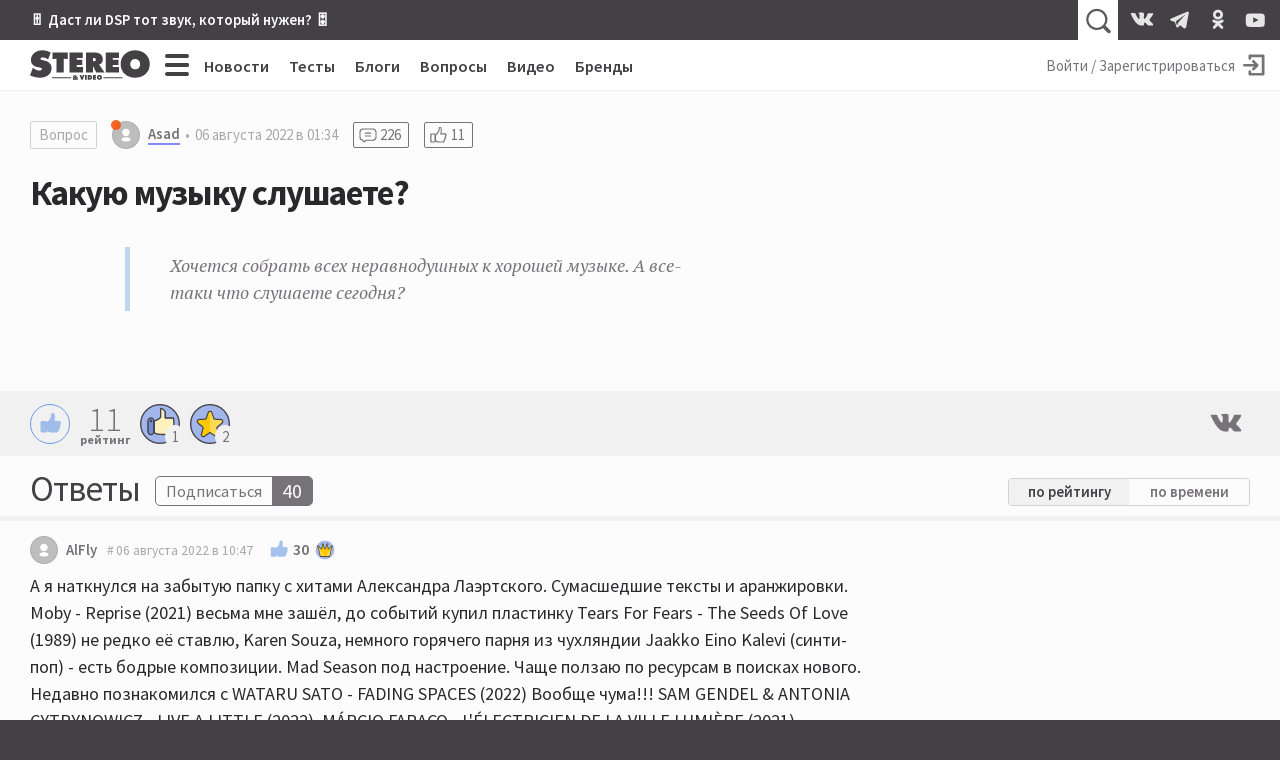

--- FILE ---
content_type: text/html; charset=utf-8
request_url: https://stereo.ru/p/i6wij-kakuyu-muzyku-slushaete/497698
body_size: 45465
content:
<!DOCTYPE html>
<html lang="ru" class="no-js">
  <head>
  <link rel="preconnect" href="https://fonts.gstatic.com/" crossorigin>
  <link rel="preconnect" href="https://img.stereo.ru" crossorigin>
  <meta charset="utf-8">
  <meta name="viewport" content="width=device-width, initial-scale=1">
  <link href="https://fonts.googleapis.com/css2?family=Source+Sans+Pro:wght@300;400;600;700;900&family=PT+Serif:ital,wght@0,400;0,700;1,400;1,700&subset=cyrillic&d&display=swap" rel="stylesheet">
  <script>document.documentElement.classList.remove('no-js');</script>

  <link rel="stylesheet" media="all" href="/vite/assets/main.fb95b7e4.css" />
  <link rel="stylesheet" media="print" href="/vite/assets/print.41a6b118.css" />
  <script src="/vite/assets/app.6e1862f9.js" crossorigin="anonymous" type="module" defer="defer"></script><link rel="modulepreload" href="/vite/assets/vendor.1eb795b8.js" as="script" crossorigin="anonymous" defer="defer">
  
  <script>
    window.__initialUserState__ = {"user":false};
    window.__initialFlash__ = {"notice":null,"alert":null};
  </script>
    <script>
  (function(i,s,o,g,r,a,m){i['GoogleAnalyticsObject']=r;i[r]=i[r]||function(){
  (i[r].q=i[r].q||[]).push(arguments)},i[r].l=1*new Date();a=s.createElement(o),
  m=s.getElementsByTagName(o)[0];a.async=1;a.src=g;m.parentNode.insertBefore(a,m)
  })(window,document,'script','//www.google-analytics.com/analytics.js','ga');
  ga('create', 'UA-1528686-1', 'auto');
  
  
  ga('send', 'pageview');
</script>

    <script type="text/javascript" > (function(m,e,t,r,i,k,a){m[i]=m[i]||function(){(m[i].a=m[i].a||[]).push(arguments)}; m[i].l=1*new Date();k=e.createElement(t),a=e.getElementsByTagName(t)[0],k.async=1,k.src=r,a.parentNode.insertBefore(k,a)}) (window, document, "script", "https://mc.yandex.ru/metrika/tag.js", "ym"); ym(55365703, "init", { clickmap:true, trackLinks:true, accurateTrackBounce:true }); </script> <noscript><div><img src="https://mc.yandex.ru/watch/55365703" style="position:absolute; left:-9999px;" alt="" /></div></noscript>

  <title>Какую музыку слушаете? • Stereo.ru</title>
<meta name="description" content="Хочется собрать всех неравнодушных к хорошей музыке. А все-таки что слушаете сегодня?">
<link rel="canonical" href="https://stereo.ru/p/i6wij-kakuyu-muzyku-slushaete">
<meta property="og:site_name" content="Stereo.ru">
<meta property="og:local" content="ru_RU">
<meta property="og:type" content="article">
<meta property="og:url" content="https://stereo.ru/p/i6wij-kakuyu-muzyku-slushaete">
<meta property="og:title" content="Какую музыку слушаете?">
<meta property="og:description" content="Хочется собрать всех неравнодушных к хорошей музыке. А все-таки что слушаете сегодня?">
  <script type="application/ld+json">{"@context":"http://schema.org","@type":"QAPage","mainEntity":{"@type":"Question","name":"Какую музыку слушаете?","text":"Хочется собрать всех неравнодушных к хорошей музыке. А все-таки что слушаете сегодня?","upvoteCount":11,"answerCount":226,"dateCreated":"2022-08-06T01:34:02.285+03:00","author":[{"@type":"Person","name":"Asad","url":"https://stereo.ru/users/@Asad","image":"/vite/assets/default-avatar.21e56101.svg"}],"acceptedAnswer":{"@type":"Answer","text":"\u003cp\u003e\u003c/p\u003e\u003ciframe src=\"//www.youtube.com/embed/_Dnty01zI30\" allowfullscreen=\"true\" frameborder=\"0\"\u003e\u003c/iframe\u003e","dateCreated":"2022-08-24T03:53:24.093+03:00","upvoteCount":0,"url":"https://stereo.ru/p/i6wij-kakuyu-muzyku-slushaete#502144","author":{"@type":"Person","name":"jura913"}}}}</script>

  <link rel="apple-touch-icon" sizes="180x180" href="/favicons/apple-touch-icon.png">
  <link rel="icon" type="image/png" sizes="32x32" href="/favicons/favicon-32x32.png">
  <link rel="icon" type="image/png" sizes="16x16" href="/favicons/favicon-16x16.png">
  <link rel="manifest" crossorigin="use-credentials" href="/manifest.json" />
  <link rel="mask-icon" href="/favicons/safari-pinned-tab.svg" color="#424242">
  <link rel="shortcut icon" href="/favicon.ico">
  <meta name="msapplication-TileColor" content="#00a300">
  <meta name="msapplication-config" content="/favicons/browserconfig.xml">
  <meta name="theme-color" content="#424242">

  <link rel="alternate" type="application/atom+xml" title="Все самое интересное на Stereo.ru" href="/feeds/rss" />

  <meta name="csrf-param" content="authenticity_token" />
<meta name="csrf-token" content="3yTqooMf2FyEa25c3I7tdTOzrffIzE1PaiRZJifG6fBI0qLot3s/HR+d7Tp4aI5m6sik6PmyDq0N/gMKxp5Y1w==" />
  <meta name="action-cable-url" content="/cable" />
  <script>
    window.yaContextCb=window.yaContextCb||[];
    function onAdError() {
      var script = document.createElement('script');
      script.src = '//an.yandex.ru/system/context.js';
      script.async = true;
      document.head.appendChild(script);
    }
  </script>
  <script src="//yandex.ru/ads/system/context.js" async onerror="onAdError()"></script>
  
  <script async src="https://aflt.market.yandex.ru/widget/script/api" type="text/javascript"></script>
  <script type="text/javascript">
    (function (w) {
      function start() {
        w.removeEventListener("YaMarketAffiliateLoad", start);
        w.YaMarketAffiliate.createWidget({
          containerId: 'market-widget',
          type: 'models',
          params: {
            clid: 2339429,
            themeId: 4,
            searchText: 'полочная акустика',
            searchCount:3,
            metrikaCounterId: 55365703,
            themeBackgroundColor: 'var(--c-ym-background)'
          }
        });
      }
      document.addEventListener('DOMContentLoaded', () => {
        w.YaMarketAffiliate
          ? start()
          : w.addEventListener("YaMarketAffiliateLoad", start);
      });
    })(window);
  </script>

</head>

  <body itemscope itemtype=https://schema.org/QAPage>
    <div id="app" class="app">
      <div class="overheader__wrapper" id="overheader">
  <div class="overheader">
      <div class="promo-top">
      <div class="promo-top__place promo-top_right"><a href="https://stereo.ru/p/x1za4-akusticheskoe-modelirovanie-pozvolit-nam-poluchit-hayendnyy-zvuk-bez-hayendnyh">🎚 Даст ли DSP тот звук, который нужен? 🎛</a></div>
  </div>

    <app-header-search></app-header-search>
    <div class="social-links ">
    <a class="social-link social-link_vkontakte" href="https://vk.com/stereo_ru"target="_blank">
      <svg width="28" height="28">
        <use xlink:href="/vite/assets/svg-sprite__social-icons.90bf1ca3.svg#icon__vkontakte"></use>
      </svg>
    </a>
    <a class="social-link social-link_telegram" href="https://t.me/stereo_ru"target="_blank">
      <svg width="28" height="28">
        <use xlink:href="/vite/assets/svg-sprite__social-icons.90bf1ca3.svg#icon__telegram"></use>
      </svg>
    </a>
    <a class="social-link social-link_odnoklassniki" href="https://ok.ru/stereoru"target="_blank">
      <svg width="28" height="28">
        <use xlink:href="/vite/assets/svg-sprite__social-icons.90bf1ca3.svg#icon__odnoklassniki"></use>
      </svg>
    </a>
    <a class="social-link social-link_youtube" href="https://youtube.com/user/stereovideomagazine"target="_blank">
      <svg width="28" height="28">
        <use xlink:href="/vite/assets/svg-sprite__social-icons.90bf1ca3.svg#icon__youtube"></use>
      </svg>
    </a>
</div>

  </div>
</div>

      <div class="app__header">
        <header class="header">
          <a class="header__logo-link" href="/">
  <svg class="header__logo" xmlns="http://www.w3.org/2000/svg" viewBox="0 0 100 25" width="120" height="30">
  <path fill="currentColor" fill-rule="nonzero" d="M99.793 11.725C99.793 4.761 94.32.239 87.657.239c-6.664 0-12.136 4.525-12.136 11.486 0 7.114 5.443 11.375 12.136 11.375 6.697 0 12.136-4.26 12.136-11.375zm-8.036.121c0 2.525-1.678 4.261-4.1 4.261-2.414 0-4.107-1.736-4.107-4.26 0-2.35 1.571-4.322 4.107-4.322 2.536 0 4.107 1.971 4.107 4.321h-.007zM63.03 18.704h11.239v-4.536h-5.214v-1.632h4.607V8.214h-4.607V6.632h5.035V2.096H63.036v16.608h-.007zm-5.543-6.383v-.142c2.228-.75 3.189-1.804 3.189-4.315 0-4.185-3.143-5.771-6.857-5.771h-7.225V18.7h5.85v-5.321h.107l2.621 5.321h6.893l-3.582-5.393c-.321-.486-.696-.75-1-.99l.004.004zm-2.661-4.257c0 1.232-.979 1.393-1.964 1.393h-.411V6.636h.457c1.025 0 1.922.15 1.922 1.428h-.004zM47.207 20.88h-1.393v3.857h1.393v-3.857zm-3.286 3.857l1.483-3.857H43.95l-.507 1.757c-.057.189-.097.378-.097.571h-.028c0-.193-.043-.382-.1-.571l-.5-1.757H41.26l1.482 3.857h1.178zm-11.028-6.032h11.243v-4.536H38.92v-1.632h4.608V8.214H38.92V6.632h5.036V2.096H32.9v16.608h-.007zM28.118 7.339l3.296.154V2.096H18.843V7.49l3.296-.153v11.368h5.979V7.336v.003zm-19.382.015c0-.911 1.018-1.179 1.714-1.179 1.714 0 3.26.736 4.629 1.679l2.153-5.675C15.072.857 12.775.239 10.275.239 5.5.24.757 3.18.757 8.436c0 3.464 2.618 5.321 5.732 5.878l1.6.293c.729.143 1.775.236 1.775 1.236s-1.25 1.321-2.035 1.321c-1.833 0-3.55-.914-4.975-2.028l-.411-.322L0 21.071C2.475 22.332 5.679 23.1 8.443 23.1c4.743 0 9.514-2.618 9.514-7.907 0-3.76-2.443-5.582-5.821-6.347l-1.804-.41c-.607-.143-1.6-.265-1.6-1.086l.004.004zm25.621 15.378h-16v.66h16v-.66zm0 1.127h-16v.31h16v-.31zm1.225-.034c0 .886.918 1.1 1.643 1.1.429 0 .921-.079 1.286-.296l.228.232h1.765c-.35-.336-.725-.643-1.108-.957.322-.304.586-.668.686-1.15h-1.314a.993.993 0 0 1-.26.446 7.595 7.595 0 0 0-.494-.357c.393-.136.975-.464.975-.947 0-.721-.907-.81-1.596-.81-.786 0-1.607.2-1.607.993 0 .385.25.632.553.821-.4.164-.75.464-.75.929l-.007-.004zm2.186-1.814c0 .214-.214.314-.382.428-.165-.107-.393-.225-.393-.428 0-.197.19-.286.407-.286.214 0 .368.09.368.286zm-.91 1.803c0-.189.07-.271.206-.393l.707.572a.662.662 0 0 1-.435.164c-.232 0-.479-.107-.479-.343zm12.696-2.928h-1.418v3.857h1.76c1.125 0 1.929-.725 1.929-1.875 0-1.418-.986-1.986-2.268-1.986l-.003.004zm-.025 1.203h.082c.514 0 .821.232.821.775 0 .511-.357.725-.821.725h-.079v-1.5h-.003zm5.535-1.207h-2.571v3.857H55.1v-1.05h-1.214v-.378h1.071v-1h-1.071v-.382h1.178v-1.05.003zm.707 1.943c0 1.24.947 1.982 2.115 1.982 1.164 0 2.114-.743 2.114-1.982 0-1.214-.954-2.007-2.114-2.007-1.161 0-2.115.786-2.115 2.007zm1.4.018c0-.407.272-.75.715-.75.443 0 .714.343.714.75 0 .443-.293.743-.714.743-.422 0-.715-.3-.715-.743zm20.008-.107h-16v.66h16v-.66zm0 1.127h-16v.31h16v-.31z"/>
</svg>

  <svg class="header__logo_s" xmlns="http://www.w3.org/2000/svg" viewBox="0 0 500 500" width="45" height="45">
  <path fill="currentColor" fill-rule="nonzero" d="M245.378 459.95l-2.499.036-2.567.014c-49.9 0-107.655-14.08-152.312-37.265l10.488-27.325c37.225 38.777 89.192 63.294 146.89 64.54zm166.18-156.9c.293 3.783.442 7.685.442 11.708 0 16.45-2.468 31.493-6.984 45.134C370.586 408.369 313.987 440 250 440c-57.293 0-108.663-25.358-143.498-65.464l8.26-21.514C145.82 393.732 194.841 420 250 420c75.11 0 138.844-48.711 161.333-116.267zm-32.74-70.629c8.427 7.72 15.48 16.696 20.885 27.087C394.797 337.922 329.648 400 250 400c-53.22 0-99.966-27.716-126.592-69.5l8.735-22.75 2.299 1.86C156.053 351.42 199.689 380 250 380c71.797 0 130-58.203 130-130 0-5.744-.372-11.4-1.095-16.947zm-51.584-28.657c9.689 3.196 18.795 7.014 27.183 11.534C358.038 226.208 360 237.875 360 250c0 60.751-49.249 110-110 110-20.182 0-39.094-5.435-55.353-14.92 11.171 3.704 22.757 5.856 34.618 5.856 10.203 0 24.765-3.074 32.12-11.651C305.717 333.69 340 295.849 340 250c0-16.9-4.658-32.712-12.76-46.222zm-78.503-23.75c5.63 6.885 17.544 8.586 25.707 10.589l18.822 4.36C309.544 207.782 320 227.67 320 250c0 33.71-23.828 61.854-55.559 68.509-4.802-10.82-19.594-12.318-30.456-14.555l-28.878-5.385a191.96 191.96 0 01-6.798-1.367C186.937 284.756 180 268.188 180 250c0-37.887 30.099-68.743 67.69-69.963zM250 140c17.44 0 33.932 4.059 48.583 11.283-7.168-1.457-14.521-2.256-22.062-2.256-9.366 0-21.948 2.691-27.765 10.983L250 160c-49.706 0-90 40.294-90 90 0 13.445 2.948 26.201 8.233 37.658-9.3-3.993-17.989-8.854-25.819-14.62A110.606 110.606 0 01140 250c0-60.751 49.249-110 110-110zm0-40c48.044 0 90.813 22.587 118.266 57.722l-8.242 22.102c-.35-.245-.7-.49-1.052-.734C335.78 143.515 295.636 120 250 120c-71.797 0-130 58.203-130 130l.005.655c-7.429-10.276-12.9-22.195-15.853-35.842C119.986 148.945 179.277 100 250 100zm0-40c52.32 0 99.701 21.148 134.061 55.361l-7.769 20.837C345.178 101.691 300.122 80 250 80c-61.885 0-116.047 33.067-145.78 82.497 4.616-24.577 15.256-45.725 30.057-63.197C166.32 74.653 206.45 60 250 60zm23.391-20c45.15 0 86.633 11.332 125.488 35.615l-7.218 19.36c-34.642-31.673-79.936-51.89-129.884-54.65 3.863-.216 7.738-.325 11.614-.325z"/>
</svg>

</a>

          <div class="hc-nav__wrapper" v-click-outside="{ handler: () => { toggleMenu() }, isActive: isNavSiteOpened }">
  <div class="hc-nav">
    <button
  class="button_clean burger hc-nav__burger"
  v-bind:class="{ burger_close: isNavSiteOpened }"
  @click.prevent="toggleMenu"
>
  <span class="burger__line"></span>
  <span class="burger__line"></span>
  <span class="burger__line"></span>
  <span class="burger__line"></span>
</button>

        <div class="hc-nav__section">
          <a class="hc-nav__link" href="/news">Новости</a>
        </div>     
        <div class="hc-nav__section">
          <a class="hc-nav__link" href="/tests">Тесты</a>
        </div>     
        <div class="hc-nav__section">
          <a class="hc-nav__link" href="/blogs">Блоги</a>
        </div>     
        <div class="hc-nav__section">
          <a class="hc-nav__link" href="/qa">Вопросы</a>
        </div>     
        <div class="hc-nav__section">
          <a class="hc-nav__link" href="/tube">Видео</a>
        </div>     
        <div class="hc-nav__section">
          <a class="hc-nav__link" href="/brands">Бренды</a>
        </div>     
  </div>
  <nav class="nav-site" v-bind:style="{ top: topPosition + 50 + 'px' }" v-bind:class="{'nav-site_opened': isNavSiteOpened }">
    <div class="nav-site__header">
        <a class="nav-site__link " href="/channels">Все каналы</a>
        <a class="nav-site__link nav-site__link_m" href="/news">Новости</a>
        <a class="nav-site__link nav-site__link_m" href="/tests">Тесты</a>
        <a class="nav-site__link nav-site__link_m" href="/blogs">Блоги</a>
        <a class="nav-site__link nav-site__link_m" href="/qa">Вопросы</a>
        <a class="nav-site__link nav-site__link_m" href="/tube">Видео</a>
        <a class="nav-site__link nav-site__link_m" href="/brands">Бренды</a>
    </div>
    <div class="nav-site__sections">
        <div class="nav-site__section">
          <a class="nav-site__group-title" href="/groups/speakers">Акустика</a>
            <div class="nav-site__chunk">
                <a class="nav-site__channel-link" href="/channels/floorstand-speakers">
                  <span>Напольная</span>
                </a>
                <a class="nav-site__channel-link" href="/channels/shelf-speakers">
                  <span>Полочная</span>
                </a>
                <a class="nav-site__channel-link" href="/channels/subwoofers">
                  <span>Сабвуферы</span>
                </a>
                <a class="nav-site__channel-link" href="/channels/active-speakers">
                  <span>Активная</span>
                </a>
            </div>
        </div>
        <div class="nav-site__section">
          <a class="nav-site__group-title" href="/groups/audio-system">Система</a>
            <div class="nav-site__chunk">
                <a class="nav-site__channel-link" href="/channels/amplifiers">
                  <span>Усилители</span>
                </a>
                <a class="nav-site__channel-link" href="/channels/av-receivers">
                  <span>AV-ресиверы</span>
                </a>
                <a class="nav-site__channel-link" href="/channels/digital-sound">
                  <span>Цифра</span>
                </a>
                <a class="nav-site__channel-link" href="/channels/apps">
                  <span>Приложения</span>
                </a>
            </div>
            <div class="nav-site__chunk">
                <a class="nav-site__channel-link" href="/channels/vinyl">
                  <span>Винил</span>
                </a>
                <a class="nav-site__channel-link" href="/channels/tube">
                  <span>Лампа</span>
                </a>
                <a class="nav-site__channel-link" href="/channels/power">
                  <span>Питание</span>
                </a>
                <a class="nav-site__channel-link" href="/channels/cables">
                  <span>Кабели</span>
                </a>
            </div>
        </div>
        <div class="nav-site__section">
          <a class="nav-site__group-title" href="/groups/headphones">Наушники</a>
            <div class="nav-site__chunk">
                <a class="nav-site__channel-link" href="/channels/on-ear-headphones">
                  <span>Накладные</span>
                </a>
                <a class="nav-site__channel-link" href="/channels/in-ear-headphones">
                  <span>Внутриканальные</span>
                </a>
                <a class="nav-site__channel-link" href="/channels/portable-audio">
                  <span>Плееры</span>
                </a>
            </div>
        </div>
        <div class="nav-site__section">
          <a class="nav-site__group-title" href="/groups/hobby">Хобби</a>
            <div class="nav-site__chunk">
                <a class="nav-site__channel-link" href="/channels/lp">
                  <span>Пластинки</span>
                </a>
                <a class="nav-site__channel-link" href="/channels/reel-to-reel">
                  <span>Бобины</span>
                </a>
                <a class="nav-site__channel-link" href="/channels/vintage">
                  <span>Винтаж</span>
                </a>
                <a class="nav-site__channel-link" href="/channels/diy">
                  <span>Сделай сам</span>
                </a>
            </div>
        </div>
        <div class="nav-site__section">
          <a class="nav-site__group-title" href="/groups/play">Play</a>
            <div class="nav-site__chunk">
                <a class="nav-site__channel-link" href="/channels/music">
                  <span>Музыка</span>
                </a>
                <a class="nav-site__channel-link" href="/channels/movies">
                  <span>Кино</span>
                </a>
                <a class="nav-site__channel-link" href="/channels/streaming">
                  <span>Стриминг</span>
                </a>
                <a class="nav-site__channel-link" href="/channels/games">
                  <span>Игры</span>
                </a>
            </div>
        </div>
        <div class="nav-site__section">
          <a class="nav-site__group-title" href="/groups/video">Видео</a>
            <div class="nav-site__chunk">
                <a class="nav-site__channel-link" href="/channels/tv">
                  <span>Телевизоры</span>
                </a>
                <a class="nav-site__channel-link" href="/channels/video-projectors">
                  <span>Проекторы</span>
                </a>
                <a class="nav-site__channel-link" href="/channels/video-players">
                  <span>Плееры</span>
                </a>
            </div>
        </div>
        <div class="nav-site__section">
          <a class="nav-site__group-title" href="/groups/gadgets">Гаджеты</a>
            <div class="nav-site__chunk">
                <a class="nav-site__channel-link" href="/channels/portable-speakers">
                  <span>Портативная акустика</span>
                </a>
                <a class="nav-site__channel-link" href="/channels/smart-speakers">
                  <span>Умные колонки</span>
                </a>
                <a class="nav-site__channel-link" href="/channels/phones">
                  <span>Смартфоны</span>
                </a>
            </div>
        </div>
        <div class="nav-site__section">
          <a class="nav-site__group-title" href="/groups/custom-install">Инсталляции</a>
            <div class="nav-site__chunk">
                <a class="nav-site__channel-link" href="/channels/room">
                  <span>Комната</span>
                </a>
                <a class="nav-site__channel-link" href="/channels/ci-projects">
                  <span>Проекты</span>
                </a>
                <a class="nav-site__channel-link" href="/channels/custom-speakers">
                  <span>Встройка</span>
                </a>
            </div>
        </div>
        <div class="nav-site__section">
          <a class="nav-site__group-title" href="/groups/studio">Студия</a>
            <div class="nav-site__chunk">
                <a class="nav-site__channel-link" href="/channels/studio-monitors">
                  <span>Мониторы</span>
                </a>
                <a class="nav-site__channel-link" href="/channels/guitars">
                  <span>Гитары</span>
                </a>
                <a class="nav-site__channel-link" href="/channels/synthesizers">
                  <span>Синтезаторы</span>
                </a>
            </div>
        </div>
        <div class="nav-site__section">
          <a class="nav-site__group-title" href="/groups/other">Разное</a>
            <div class="nav-site__chunk">
                <a class="nav-site__channel-link" href="/channels/theory-and-practice">
                  <span>Теория и практика</span>
                </a>
                <a class="nav-site__channel-link" href="/channels/events">
                  <span>События</span>
                </a>
                <a class="nav-site__channel-link" href="/channels/shopping">
                  <span>Покупки</span>
                </a>
            </div>
        </div>
    </div>
    <footer class="nav-site__footer">
        <a href="/users" class="nav-site__link">Пользователи</a>
        <a href="/cities" class="nav-site__link">Города</a>
        <a href="/companies" class="nav-site__link">Компании</a>
    </footer>
  </nav>
</div>

          <div class="hu-nav__wrapper">
    <a class="hu-nav__sign-in" href="/users/login">
      <span class="hu-nav__sign-in-text">Войти / Зарегистрироваться</span>
      <svg width="30" height="30" class="hu-nav__sign-in-icon">
        <use xlink:href="/vite/assets/svg-sprite__base-icons.3071bcc3.svg#icon__enter"></use>      </svg>
    </a>
</div>

        </header>
      </div>
      
      <div class="app__body">
        


<main itemprop="mainEntity" itemscope itemtype="https://schema.org/Question">
<div class="question__wrapper">
  <article class="question">
    <header class="question__header">
      <div class="content-facts">
        <a class="tag-type" href="/qa">Вопрос</a>
        <a href="/users/@Asad" class="username username_content username_author username_banned">
  
  <svg class="username__avatar" style="height:28px; width:28px;">
  <mask id="username__avatar_">
    <circle class="avatar__mc" cx="14" cy="14" r="14"></circle>
  </mask>
  <g mask="url(#username__avatar_)">
    <image x="0" y="0" width="100%" height="100%" preserveAspectRatio="xMidYMid slice" xlink:href="/vite/assets/default-avatar.21e56101.svg" style="height:28px; width:28px;"></image>
    <circle class="avatar__ic" cx="14" cy="14" r="14"></circle>
  </g>
</svg>

  <span class="username__name">Asad</span>
</a>

        <time datetime="2022-08-05T22:34:02Z" class="time content-facts__time" title="06 августа 2022 в 01:34" itemprop="dateCreated">06 августа 2022 в 01:34</time>
          <a class="counter" href="#replies">
            <svg width="24" height="24">
              <use xlink:href="/vite/assets/svg-sprite__base-icons.3071bcc3.svg#icon__replies"></use>            </svg>
            <span itemprop="answerCount">226</span>
          </a>
          <a class="counter" href="#reactions">
            <svg width="24" height="24">
              <use xlink:href="/vite/assets/svg-sprite__base-icons.3071bcc3.svg#icon__thumb-up"></use>            </svg>
            <span itemprop="upvoteCount">11</span>
          </a>
        
      </div>
      <div class="relations question__relations">


</div>

      <h1 class="question__title" itemprop="name">Какую музыку слушаете?</h1>
    </header>
    <div class="content-body post-body question__content" itemprop="text">
      <blockquote><p>Хочется собрать всех неравнодушных к хорошей музыке. А все-таки что слушаете сегодня? </p></blockquote>
    </div>
  </article>
  <div data-lfb="ssr-wrapper" data-lfb-position="large" data-lfb-section="questions" class="lfb__wrapper _content"></div>
</div>

<div id="market-widget" class="market-widget"></div>
<section class="content-options">
  <app-reactions
  v-bind:rating="11"
  v-bind:reactions="[{&quot;type&quot;:&quot;like&quot;,&quot;count&quot;:1,&quot;cost&quot;:1,&quot;can_react&quot;:false},{&quot;type&quot;:&quot;laugh&quot;,&quot;count&quot;:0,&quot;cost&quot;:1,&quot;can_react&quot;:false},{&quot;type&quot;:&quot;sad&quot;,&quot;count&quot;:0,&quot;cost&quot;:1,&quot;can_react&quot;:false},{&quot;type&quot;:&quot;angry&quot;,&quot;count&quot;:0,&quot;cost&quot;:1,&quot;can_react&quot;:false},{&quot;type&quot;:&quot;thanks&quot;,&quot;count&quot;:2,&quot;cost&quot;:5,&quot;can_react&quot;:false},{&quot;type&quot;:&quot;crown&quot;,&quot;count&quot;:0,&quot;cost&quot;:30,&quot;can_react&quot;:false},{&quot;type&quot;:&quot;dislike&quot;,&quot;count&quot;:0,&quot;cost&quot;:-3,&quot;can_react&quot;:false},{&quot;type&quot;:&quot;awful&quot;,&quot;count&quot;:0,&quot;cost&quot;:-10,&quot;can_react&quot;:false}]"
  v-bind:voted="false"
  v-bind:owner="false"
  size="l"
  content_type="post"
  content_id="35699"
></app-reactions>
  <div class="content-share">
  <a class="content-share__link social-link_vk" href="http://vkontakte.ru/share.php?url=https://stereo.ru/p/i6wij-kakuyu-muzyku-slushaete/497698" target="_blank" rel="noopener" onclick="window.open('http://vkontakte.ru/share.php?url=https://stereo.ru/p/i6wij-kakuyu-muzyku-slushaete/497698', 'newwindow', 'width=655, height=450'); return false;">
    <svg width="38" height="38" class="share__icon">
      <use xlink:href="/vite/assets/svg-sprite__social-icons.90bf1ca3.svg#icon__vkontakte"></use>    </svg>
  </a>
  <app-content-share title="Какую музыку слушаете?" url="https://stereo.ru/p/i6wij-kakuyu-muzyku-slushaete/497698"></app-content-share>
</div>

</section>

<div class="replies">
  <div id="replies" class="anchor"></div>
  <header class="replies__header replies__header_answers">
    <h2 class="replies__title">Ответы</h2>
    <app-subscribe-button
  v-bind:params='{&quot;subscribeable_type&quot;:&quot;Post&quot;,&quot;subscribeable_id&quot;:35699}'
  v-bind:user='false'
  v-bind:tooltip='{&quot;subscribe&quot;:&quot;Подписаться на ответы к вопросу “Какую музыку слушаете?”&quot;,&quot;unsubscribe&quot;:&quot;Отписаться от ответов на вопрос “Какую музыку слушаете?”&quot;,&quot;position&quot;:&quot;left&quot;}'
  v-bind:_subscribed='false'
  v-bind:_subscribers='40'
  _size='m'
  
></app-subscribe-button>

      <div class="answers__sort">
        <a href="/p/i6wij-kakuyu-muzyku-slushaete" class="answers__sort-link answers__sort_active">по
          рейтингу</a>
        <a href="/p/i6wij-kakuyu-muzyku-slushaete?sort=answers_created" class="answers__sort-link ">по времени</a>
      </div>
  </header>
  <div class="replies__list-wrapper">
    <div data-lfb="replies" class="replies__list" data-count="226">
        <article id="rw497700" class="reply answer _shift-0  ">
    <div id="497700" class="anchor"></div>
    <header class="reply__header">
        <a href="/users/@AlFly" class="username username_response  ">
  
  <svg class="username__avatar" style="height:28px; width:28px;">
  <mask id="username__avatar_">
    <circle class="avatar__mc" cx="14" cy="14" r="14"></circle>
  </mask>
  <g mask="url(#username__avatar_)">
    <image x="0" y="0" width="100%" height="100%" preserveAspectRatio="xMidYMid slice" xlink:href="/vite/assets/default-avatar.21e56101.svg" style="height:28px; width:28px;"></image>
    <circle class="avatar__ic" cx="14" cy="14" r="14"></circle>
  </g>
</svg>

  <span class="username__name">AlFly</span>
</a>


      <a class="reply__time" href="/p/i6wij-kakuyu-muzyku-slushaete/497700#497700">
        <time datetime="2022-08-06T07:47:53Z" class="time " title="06 августа 2022 в 10:47" >06 августа 2022 в 10:47</time>
</a>      <app-reactions
  v-bind:rating="30"
  v-bind:reactions="[{&quot;type&quot;:&quot;like&quot;,&quot;count&quot;:0,&quot;cost&quot;:1,&quot;can_react&quot;:false},{&quot;type&quot;:&quot;laugh&quot;,&quot;count&quot;:0,&quot;cost&quot;:1,&quot;can_react&quot;:false},{&quot;type&quot;:&quot;sad&quot;,&quot;count&quot;:0,&quot;cost&quot;:1,&quot;can_react&quot;:false},{&quot;type&quot;:&quot;angry&quot;,&quot;count&quot;:0,&quot;cost&quot;:1,&quot;can_react&quot;:false},{&quot;type&quot;:&quot;thanks&quot;,&quot;count&quot;:0,&quot;cost&quot;:5,&quot;can_react&quot;:false},{&quot;type&quot;:&quot;crown&quot;,&quot;count&quot;:1,&quot;cost&quot;:30,&quot;can_react&quot;:false},{&quot;type&quot;:&quot;dislike&quot;,&quot;count&quot;:0,&quot;cost&quot;:-3,&quot;can_react&quot;:false},{&quot;type&quot;:&quot;awful&quot;,&quot;count&quot;:0,&quot;cost&quot;:-10,&quot;can_react&quot;:false}]"
  v-bind:voted="false"
  v-bind:owner="false"
  size="s"
  content_type="answer"
  content_id="497700"
></app-reactions>
    </header>
    
    <div id="rb497700" class="content-body reply-body reply__content" itemprop="text">
      <p>А я наткнулся на забытую папку с хитами Александра Лаэртского. Сумасшедшие тексты и аранжировки. Moby - Reprise (2021) весьма мне зашёл, до событий купил пластинку Tears For Fears - The Seeds Of Love (1989) не редко её ставлю, Karen Souza, немного горячего парня из чухляндии Jaakko Eino Kalevi (синти-поп) - есть бодрые композиции. Mad Season под настроение. Чаще ползаю по ресурсам в поисках нового. Недавно познакомился с WATARU SATO - FADING SPACES (2022) Вообще чума!!! SAM GENDEL &amp; ANTONIA CYTRYNOWICZ - LIVE A LITTLE (2022), MÁRCIO FARACO - L'ÉLECTRICIEN DE LA VILLE LUMIÈRE (2021), KATHRYN JOSEPH - FOR YOU WHO ARE THE WRONGED (2022) да и много чего.</p>
    </div>


  </article>
  <article id="rw497702" class="reply answer _shift-1  ">
    <div id="497702" class="anchor"></div>
    <header class="reply__header">
        <a href="/users/@Amet" class="username username_response  ">
  
  <svg class="username__avatar" style="height:28px; width:28px;">
  <mask id="username__avatar_">
    <circle class="avatar__mc" cx="14" cy="14" r="14"></circle>
  </mask>
  <g mask="url(#username__avatar_)">
    <image x="0" y="0" width="100%" height="100%" preserveAspectRatio="xMidYMid slice" xlink:href="/vite/assets/default-avatar.21e56101.svg" style="height:28px; width:28px;"></image>
    <circle class="avatar__ic" cx="14" cy="14" r="14"></circle>
  </g>
</svg>

  <span class="username__name">Amet</span>
</a>

          <a class="reply__reply-to" href="#497700">
            <svg width="13" height="13" class="icon_reply-to">
              <use xlink:href="/vite/assets/svg-sprite__base-icons.3071bcc3.svg#icon__reply-to"></use>            </svg>
            @AlFly
</a>
      <a class="reply__time" href="/p/i6wij-kakuyu-muzyku-slushaete/497702#497702">
        <time datetime="2022-08-06T07:53:06Z" class="time " title="06 августа 2022 в 10:53" >06 августа 2022 в 10:53</time>
</a>      <app-reactions
  v-bind:rating="3"
  v-bind:reactions="[{&quot;type&quot;:&quot;like&quot;,&quot;count&quot;:3,&quot;cost&quot;:1,&quot;can_react&quot;:false},{&quot;type&quot;:&quot;laugh&quot;,&quot;count&quot;:0,&quot;cost&quot;:1,&quot;can_react&quot;:false},{&quot;type&quot;:&quot;sad&quot;,&quot;count&quot;:0,&quot;cost&quot;:1,&quot;can_react&quot;:false},{&quot;type&quot;:&quot;angry&quot;,&quot;count&quot;:0,&quot;cost&quot;:1,&quot;can_react&quot;:false},{&quot;type&quot;:&quot;thanks&quot;,&quot;count&quot;:0,&quot;cost&quot;:5,&quot;can_react&quot;:false},{&quot;type&quot;:&quot;crown&quot;,&quot;count&quot;:0,&quot;cost&quot;:30,&quot;can_react&quot;:false},{&quot;type&quot;:&quot;dislike&quot;,&quot;count&quot;:0,&quot;cost&quot;:-3,&quot;can_react&quot;:false},{&quot;type&quot;:&quot;awful&quot;,&quot;count&quot;:0,&quot;cost&quot;:-10,&quot;can_react&quot;:false}]"
  v-bind:voted="false"
  v-bind:owner="false"
  size="s"
  content_type="answer"
  content_id="497702"
></app-reactions>
    </header>
    
    <div id="rb497702" class="content-body reply-body reply__content" itemprop="text">
      <p>Ух ты, думал Лаэрского один я уважаю! ))) Значит есть ещё ценители! Это радует! </p>
    </div>


  </article>
  <article id="rw498259" class="reply answer _shift-1  ">
    <div id="498259" class="anchor"></div>
    <header class="reply__header">
        <a href="/users/@Montekarlo" class="username username_response  username_banned">
  
  <svg class="username__avatar" style="height:28px; width:28px;">
  <mask id="username__avatar_">
    <circle class="avatar__mc" cx="14" cy="14" r="14"></circle>
  </mask>
  <g mask="url(#username__avatar_)">
    <image x="0" y="0" width="100%" height="100%" preserveAspectRatio="xMidYMid slice" xlink:href="https://img.stereo.ru/v3/avatars/Montekarlo-c117df323c3cb0881e5d08f078aae96f.jpg" style="height:28px; width:28px;"></image>
    <circle class="avatar__ic" cx="14" cy="14" r="14"></circle>
  </g>
</svg>

  <span class="username__name">Montekarlo</span>
</a>

          <a class="reply__reply-to" href="#497700">
            <svg width="13" height="13" class="icon_reply-to">
              <use xlink:href="/vite/assets/svg-sprite__base-icons.3071bcc3.svg#icon__reply-to"></use>            </svg>
            @AlFly
</a>
      <a class="reply__time" href="/p/i6wij-kakuyu-muzyku-slushaete/498259#498259">
        <time datetime="2022-08-08T10:43:52Z" class="time " title="08 августа 2022 в 13:43" >08 августа 2022 в 13:43</time>
</a>      <app-reactions
  v-bind:rating="1"
  v-bind:reactions="[{&quot;type&quot;:&quot;like&quot;,&quot;count&quot;:1,&quot;cost&quot;:1,&quot;can_react&quot;:false},{&quot;type&quot;:&quot;laugh&quot;,&quot;count&quot;:0,&quot;cost&quot;:1,&quot;can_react&quot;:false},{&quot;type&quot;:&quot;sad&quot;,&quot;count&quot;:0,&quot;cost&quot;:1,&quot;can_react&quot;:false},{&quot;type&quot;:&quot;angry&quot;,&quot;count&quot;:0,&quot;cost&quot;:1,&quot;can_react&quot;:false},{&quot;type&quot;:&quot;thanks&quot;,&quot;count&quot;:0,&quot;cost&quot;:5,&quot;can_react&quot;:false},{&quot;type&quot;:&quot;crown&quot;,&quot;count&quot;:0,&quot;cost&quot;:30,&quot;can_react&quot;:false},{&quot;type&quot;:&quot;dislike&quot;,&quot;count&quot;:0,&quot;cost&quot;:-3,&quot;can_react&quot;:false},{&quot;type&quot;:&quot;awful&quot;,&quot;count&quot;:0,&quot;cost&quot;:-10,&quot;can_react&quot;:false}]"
  v-bind:voted="false"
  v-bind:owner="false"
  size="s"
  content_type="answer"
  content_id="498259"
></app-reactions>
    </header>
    
    <div id="rb498259" class="content-body reply-body reply__content" itemprop="text">
      <p>Лаэртский крут!!! Все магнитоальбомы в наличии.  Автобус 720, Пока жарился хряк и Кокорона - это шедевры!!!!!!!</p>
    </div>


  </article>
  <article id="rw498147" class="reply answer _shift-0  ">
    <div id="498147" class="anchor"></div>
    <header class="reply__header">
        <a href="/users/@alexei67" class="username username_response  ">
  
  <svg class="username__avatar" style="height:28px; width:28px;">
  <mask id="username__avatar_">
    <circle class="avatar__mc" cx="14" cy="14" r="14"></circle>
  </mask>
  <g mask="url(#username__avatar_)">
    <image x="0" y="0" width="100%" height="100%" preserveAspectRatio="xMidYMid slice" xlink:href="/vite/assets/default-avatar.21e56101.svg" style="height:28px; width:28px;"></image>
    <circle class="avatar__ic" cx="14" cy="14" r="14"></circle>
  </g>
</svg>

  <span class="username__name">alexei67</span>
</a>


      <a class="reply__time" href="/p/i6wij-kakuyu-muzyku-slushaete/498147#498147">
        <time datetime="2022-08-07T18:14:23Z" class="time " title="07 августа 2022 в 21:14" >07 августа 2022 в 21:14</time>
</a>      <app-reactions
  v-bind:rating="30"
  v-bind:reactions="[{&quot;type&quot;:&quot;like&quot;,&quot;count&quot;:0,&quot;cost&quot;:1,&quot;can_react&quot;:false},{&quot;type&quot;:&quot;laugh&quot;,&quot;count&quot;:0,&quot;cost&quot;:1,&quot;can_react&quot;:false},{&quot;type&quot;:&quot;sad&quot;,&quot;count&quot;:0,&quot;cost&quot;:1,&quot;can_react&quot;:false},{&quot;type&quot;:&quot;angry&quot;,&quot;count&quot;:0,&quot;cost&quot;:1,&quot;can_react&quot;:false},{&quot;type&quot;:&quot;thanks&quot;,&quot;count&quot;:0,&quot;cost&quot;:5,&quot;can_react&quot;:false},{&quot;type&quot;:&quot;crown&quot;,&quot;count&quot;:1,&quot;cost&quot;:30,&quot;can_react&quot;:false},{&quot;type&quot;:&quot;dislike&quot;,&quot;count&quot;:0,&quot;cost&quot;:-3,&quot;can_react&quot;:false},{&quot;type&quot;:&quot;awful&quot;,&quot;count&quot;:0,&quot;cost&quot;:-10,&quot;can_react&quot;:false}]"
  v-bind:voted="false"
  v-bind:owner="false"
  size="s"
  content_type="answer"
  content_id="498147"
></app-reactions>
    </header>
    
    <div id="rb498147" class="content-body reply-body reply__content" itemprop="text">
      <p>Приветствую. Вчера  выдался свободный день, относительно мого слушал. Утро началось с 10 СС original soundtrack, потом, в связи с юбилеем выхода был заслушан The Piper at the Gates of Dawn, мой ровесник. Позже днем был Big Big Train Grand Tour. Затем отдельная песня Camel  Mystic Queen. Полирнулось позднее Eloy&nbsp; Ocean. В пятницу вечером был Hatfield And The North &nbsp;THE ROTTERS' CLUB.</p>
    </div>


  </article>
  <article id="rw497687" class="reply answer _shift-0  ">
    <div id="497687" class="anchor"></div>
    <header class="reply__header">
        <a href="/users/@AndreyL" class="username username_response  ">
  
  <svg class="username__avatar" style="height:28px; width:28px;">
  <mask id="username__avatar_">
    <circle class="avatar__mc" cx="14" cy="14" r="14"></circle>
  </mask>
  <g mask="url(#username__avatar_)">
    <image x="0" y="0" width="100%" height="100%" preserveAspectRatio="xMidYMid slice" xlink:href="/vite/assets/default-avatar.21e56101.svg" style="height:28px; width:28px;"></image>
    <circle class="avatar__ic" cx="14" cy="14" r="14"></circle>
  </g>
</svg>

  <span class="username__name">AndreyL</span>
</a>


      <a class="reply__time" href="/p/i6wij-kakuyu-muzyku-slushaete/497687#497687">
        <time datetime="2022-08-06T07:31:29Z" class="time " title="06 августа 2022 в 10:31" >06 августа 2022 в 10:31</time>
</a>      <app-reactions
  v-bind:rating="21"
  v-bind:reactions="[{&quot;type&quot;:&quot;like&quot;,&quot;count&quot;:0,&quot;cost&quot;:1,&quot;can_react&quot;:false},{&quot;type&quot;:&quot;laugh&quot;,&quot;count&quot;:1,&quot;cost&quot;:1,&quot;can_react&quot;:false},{&quot;type&quot;:&quot;sad&quot;,&quot;count&quot;:0,&quot;cost&quot;:1,&quot;can_react&quot;:false},{&quot;type&quot;:&quot;angry&quot;,&quot;count&quot;:0,&quot;cost&quot;:1,&quot;can_react&quot;:false},{&quot;type&quot;:&quot;thanks&quot;,&quot;count&quot;:0,&quot;cost&quot;:5,&quot;can_react&quot;:false},{&quot;type&quot;:&quot;crown&quot;,&quot;count&quot;:1,&quot;cost&quot;:30,&quot;can_react&quot;:false},{&quot;type&quot;:&quot;dislike&quot;,&quot;count&quot;:0,&quot;cost&quot;:-3,&quot;can_react&quot;:false},{&quot;type&quot;:&quot;awful&quot;,&quot;count&quot;:1,&quot;cost&quot;:-10,&quot;can_react&quot;:false}]"
  v-bind:voted="false"
  v-bind:owner="false"
  size="s"
  content_type="answer"
  content_id="497687"
></app-reactions>
    </header>
    
    <div id="rb497687" class="content-body reply-body reply__content" itemprop="text">
      <p>Уже не помню по чьей рекомендации сейчас ознакамливаюсь с творчеством Бебиметал. Странно, совершенно не моя музыка, но выключить не могу, так и тянет дослушать😐</p>
    </div>


  </article>
  <article id="rw499232" class="reply answer _shift-0  ">
    <div id="499232" class="anchor"></div>
    <header class="reply__header">
        <a href="/users/@AndreyL" class="username username_response  ">
  
  <svg class="username__avatar" style="height:28px; width:28px;">
  <mask id="username__avatar_">
    <circle class="avatar__mc" cx="14" cy="14" r="14"></circle>
  </mask>
  <g mask="url(#username__avatar_)">
    <image x="0" y="0" width="100%" height="100%" preserveAspectRatio="xMidYMid slice" xlink:href="/vite/assets/default-avatar.21e56101.svg" style="height:28px; width:28px;"></image>
    <circle class="avatar__ic" cx="14" cy="14" r="14"></circle>
  </g>
</svg>

  <span class="username__name">AndreyL</span>
</a>


      <a class="reply__time" href="/p/i6wij-kakuyu-muzyku-slushaete/499232#499232">
        <time datetime="2022-08-11T20:04:32Z" class="time " title="11 августа 2022 в 23:04" >11 августа 2022 в 23:04</time>
</a>      <app-reactions
  v-bind:rating="20"
  v-bind:reactions="[{&quot;type&quot;:&quot;like&quot;,&quot;count&quot;:0,&quot;cost&quot;:1,&quot;can_react&quot;:false},{&quot;type&quot;:&quot;laugh&quot;,&quot;count&quot;:0,&quot;cost&quot;:1,&quot;can_react&quot;:false},{&quot;type&quot;:&quot;sad&quot;,&quot;count&quot;:0,&quot;cost&quot;:1,&quot;can_react&quot;:false},{&quot;type&quot;:&quot;angry&quot;,&quot;count&quot;:0,&quot;cost&quot;:1,&quot;can_react&quot;:false},{&quot;type&quot;:&quot;thanks&quot;,&quot;count&quot;:0,&quot;cost&quot;:5,&quot;can_react&quot;:false},{&quot;type&quot;:&quot;crown&quot;,&quot;count&quot;:1,&quot;cost&quot;:30,&quot;can_react&quot;:false},{&quot;type&quot;:&quot;dislike&quot;,&quot;count&quot;:0,&quot;cost&quot;:-3,&quot;can_react&quot;:false},{&quot;type&quot;:&quot;awful&quot;,&quot;count&quot;:1,&quot;cost&quot;:-10,&quot;can_react&quot;:false}]"
  v-bind:voted="false"
  v-bind:owner="false"
  size="s"
  content_type="answer"
  content_id="499232"
></app-reactions>
    </header>
    
    <div id="rb499232" class="content-body reply-body reply__content" itemprop="text">
      <p>Сегодня весь день слушаю Carcass. Классический металл.</p><p>Чем новее альбом, тем лучше запись.</p><p>Очень интересно!</p>
    </div>


  </article>
  <article id="rw497650" class="reply answer _shift-0  ">
    <div id="497650" class="anchor"></div>
    <header class="reply__header">
        <a href="/users/@french_alex" class="username username_response  ">
  
  <svg class="username__avatar" style="height:28px; width:28px;">
  <mask id="username__avatar_">
    <circle class="avatar__mc" cx="14" cy="14" r="14"></circle>
  </mask>
  <g mask="url(#username__avatar_)">
    <image x="0" y="0" width="100%" height="100%" preserveAspectRatio="xMidYMid slice" xlink:href="/vite/assets/default-avatar.21e56101.svg" style="height:28px; width:28px;"></image>
    <circle class="avatar__ic" cx="14" cy="14" r="14"></circle>
  </g>
</svg>

  <span class="username__name">french_alex</span>
</a>


      <a class="reply__time" href="/p/i6wij-kakuyu-muzyku-slushaete/497650#497650">
        <time datetime="2022-08-06T04:57:00Z" class="time " title="06 августа 2022 в 07:57" >06 августа 2022 в 07:57</time>
</a>      <app-reactions
  v-bind:rating="7"
  v-bind:reactions="[{&quot;type&quot;:&quot;like&quot;,&quot;count&quot;:2,&quot;cost&quot;:1,&quot;can_react&quot;:false},{&quot;type&quot;:&quot;laugh&quot;,&quot;count&quot;:0,&quot;cost&quot;:1,&quot;can_react&quot;:false},{&quot;type&quot;:&quot;sad&quot;,&quot;count&quot;:0,&quot;cost&quot;:1,&quot;can_react&quot;:false},{&quot;type&quot;:&quot;angry&quot;,&quot;count&quot;:0,&quot;cost&quot;:1,&quot;can_react&quot;:false},{&quot;type&quot;:&quot;thanks&quot;,&quot;count&quot;:1,&quot;cost&quot;:5,&quot;can_react&quot;:false},{&quot;type&quot;:&quot;crown&quot;,&quot;count&quot;:0,&quot;cost&quot;:30,&quot;can_react&quot;:false},{&quot;type&quot;:&quot;dislike&quot;,&quot;count&quot;:0,&quot;cost&quot;:-3,&quot;can_react&quot;:false},{&quot;type&quot;:&quot;awful&quot;,&quot;count&quot;:0,&quot;cost&quot;:-10,&quot;can_react&quot;:false}]"
  v-bind:voted="false"
  v-bind:owner="false"
  size="s"
  content_type="answer"
  content_id="497650"
></app-reactions>
    </header>
    
    <div id="rb497650" class="content-body reply-body reply__content" itemprop="text">
      <p>Вообще эти темы неблагодарные. Вкусы пользователей этого ресурса слишком разные ) </p>
    </div>


  </article>
  <article id="rw497685" class="reply answer _shift-1  ">
    <div id="497685" class="anchor"></div>
    <header class="reply__header">
        <a href="/users/@Andy_stereo" class="username username_response  ">
  
  <svg class="username__avatar" style="height:28px; width:28px;">
  <mask id="username__avatar_">
    <circle class="avatar__mc" cx="14" cy="14" r="14"></circle>
  </mask>
  <g mask="url(#username__avatar_)">
    <image x="0" y="0" width="100%" height="100%" preserveAspectRatio="xMidYMid slice" xlink:href="/vite/assets/default-avatar.21e56101.svg" style="height:28px; width:28px;"></image>
    <circle class="avatar__ic" cx="14" cy="14" r="14"></circle>
  </g>
</svg>

  <span class="username__name">Andy_stereo</span>
</a>

          <a class="reply__reply-to" href="#497650">
            <svg width="13" height="13" class="icon_reply-to">
              <use xlink:href="/vite/assets/svg-sprite__base-icons.3071bcc3.svg#icon__reply-to"></use>            </svg>
            @french_alex
</a>
      <a class="reply__time" href="/p/i6wij-kakuyu-muzyku-slushaete/497685#497685">
        <time datetime="2022-08-06T07:29:53Z" class="time " title="06 августа 2022 в 10:29" >06 августа 2022 в 10:29</time>
</a>      <app-reactions
  v-bind:rating="0"
  v-bind:reactions="[{&quot;type&quot;:&quot;like&quot;,&quot;count&quot;:0,&quot;cost&quot;:1,&quot;can_react&quot;:false},{&quot;type&quot;:&quot;laugh&quot;,&quot;count&quot;:0,&quot;cost&quot;:1,&quot;can_react&quot;:false},{&quot;type&quot;:&quot;sad&quot;,&quot;count&quot;:0,&quot;cost&quot;:1,&quot;can_react&quot;:false},{&quot;type&quot;:&quot;angry&quot;,&quot;count&quot;:0,&quot;cost&quot;:1,&quot;can_react&quot;:false},{&quot;type&quot;:&quot;thanks&quot;,&quot;count&quot;:0,&quot;cost&quot;:5,&quot;can_react&quot;:false},{&quot;type&quot;:&quot;crown&quot;,&quot;count&quot;:0,&quot;cost&quot;:30,&quot;can_react&quot;:false},{&quot;type&quot;:&quot;dislike&quot;,&quot;count&quot;:0,&quot;cost&quot;:-3,&quot;can_react&quot;:false},{&quot;type&quot;:&quot;awful&quot;,&quot;count&quot;:0,&quot;cost&quot;:-10,&quot;can_react&quot;:false}]"
  v-bind:voted="false"
  v-bind:owner="false"
  size="s"
  content_type="answer"
  content_id="497685"
></app-reactions>
    </header>
    
    <div id="rb497685" class="content-body reply-body reply__content" itemprop="text">
      <p>Прислушиваясь к разным вкусам и мнениям - открыл для себя Jacques Loussier. Есть в tidal и qobuz.</p><p></p><p>Для меня пока открытие 2022 года. Чего всем на форуме желаю.</p>
    </div>


  </article>
  <article id="rw497690" class="reply answer _shift-2  ">
    <div id="497690" class="anchor"></div>
    <header class="reply__header">
        <a href="/users/@bluesevich" class="username username_response  ">
  
  <svg class="username__avatar" style="height:28px; width:28px;">
  <mask id="username__avatar_">
    <circle class="avatar__mc" cx="14" cy="14" r="14"></circle>
  </mask>
  <g mask="url(#username__avatar_)">
    <image x="0" y="0" width="100%" height="100%" preserveAspectRatio="xMidYMid slice" xlink:href="https://img.stereo.ru/v3/avatars/e9/9462400-0bc2-4a74-8727-b44407b51963.jpg" style="height:28px; width:28px;"></image>
    <circle class="avatar__ic" cx="14" cy="14" r="14"></circle>
  </g>
</svg>

  <span class="username__name">bluesevich</span>
</a>

          <a class="reply__reply-to" href="#497685">
            <svg width="13" height="13" class="icon_reply-to">
              <use xlink:href="/vite/assets/svg-sprite__base-icons.3071bcc3.svg#icon__reply-to"></use>            </svg>
            @Andy_stereo
</a>
      <a class="reply__time" href="/p/i6wij-kakuyu-muzyku-slushaete/497690#497690">
        <time datetime="2022-08-06T07:34:26Z" class="time " title="06 августа 2022 в 10:34" >06 августа 2022 в 10:34</time>
</a>      <app-reactions
  v-bind:rating="0"
  v-bind:reactions="[{&quot;type&quot;:&quot;like&quot;,&quot;count&quot;:1,&quot;cost&quot;:1,&quot;can_react&quot;:false},{&quot;type&quot;:&quot;laugh&quot;,&quot;count&quot;:0,&quot;cost&quot;:1,&quot;can_react&quot;:false},{&quot;type&quot;:&quot;sad&quot;,&quot;count&quot;:0,&quot;cost&quot;:1,&quot;can_react&quot;:false},{&quot;type&quot;:&quot;angry&quot;,&quot;count&quot;:0,&quot;cost&quot;:1,&quot;can_react&quot;:false},{&quot;type&quot;:&quot;thanks&quot;,&quot;count&quot;:1,&quot;cost&quot;:5,&quot;can_react&quot;:false},{&quot;type&quot;:&quot;crown&quot;,&quot;count&quot;:0,&quot;cost&quot;:30,&quot;can_react&quot;:false},{&quot;type&quot;:&quot;dislike&quot;,&quot;count&quot;:2,&quot;cost&quot;:-3,&quot;can_react&quot;:false},{&quot;type&quot;:&quot;awful&quot;,&quot;count&quot;:0,&quot;cost&quot;:-10,&quot;can_react&quot;:false}]"
  v-bind:voted="false"
  v-bind:owner="false"
  size="s"
  content_type="answer"
  content_id="497690"
></app-reactions>
    </header>
    
    <div id="rb497690" class="content-body reply-body reply__content" itemprop="text">
      <p>Месье Жак - титан!</p>
    </div>


  </article>
  <article id="rw497694" class="reply answer _shift-3  ">
    <div id="497694" class="anchor"></div>
    <header class="reply__header">
        <a href="/users/@Andy_stereo" class="username username_response  ">
  
  <svg class="username__avatar" style="height:28px; width:28px;">
  <mask id="username__avatar_">
    <circle class="avatar__mc" cx="14" cy="14" r="14"></circle>
  </mask>
  <g mask="url(#username__avatar_)">
    <image x="0" y="0" width="100%" height="100%" preserveAspectRatio="xMidYMid slice" xlink:href="/vite/assets/default-avatar.21e56101.svg" style="height:28px; width:28px;"></image>
    <circle class="avatar__ic" cx="14" cy="14" r="14"></circle>
  </g>
</svg>

  <span class="username__name">Andy_stereo</span>
</a>

          <a class="reply__reply-to" href="#497690">
            <svg width="13" height="13" class="icon_reply-to">
              <use xlink:href="/vite/assets/svg-sprite__base-icons.3071bcc3.svg#icon__reply-to"></use>            </svg>
            @bluesevich
</a>
      <a class="reply__time" href="/p/i6wij-kakuyu-muzyku-slushaete/497694#497694">
        <time datetime="2022-08-06T07:36:06Z" class="time " title="06 августа 2022 в 10:36" >06 августа 2022 в 10:36</time>
</a>      <app-reactions
  v-bind:rating="0"
  v-bind:reactions="[{&quot;type&quot;:&quot;like&quot;,&quot;count&quot;:0,&quot;cost&quot;:1,&quot;can_react&quot;:false},{&quot;type&quot;:&quot;laugh&quot;,&quot;count&quot;:0,&quot;cost&quot;:1,&quot;can_react&quot;:false},{&quot;type&quot;:&quot;sad&quot;,&quot;count&quot;:0,&quot;cost&quot;:1,&quot;can_react&quot;:false},{&quot;type&quot;:&quot;angry&quot;,&quot;count&quot;:0,&quot;cost&quot;:1,&quot;can_react&quot;:false},{&quot;type&quot;:&quot;thanks&quot;,&quot;count&quot;:0,&quot;cost&quot;:5,&quot;can_react&quot;:false},{&quot;type&quot;:&quot;crown&quot;,&quot;count&quot;:0,&quot;cost&quot;:30,&quot;can_react&quot;:false},{&quot;type&quot;:&quot;dislike&quot;,&quot;count&quot;:0,&quot;cost&quot;:-3,&quot;can_react&quot;:false},{&quot;type&quot;:&quot;awful&quot;,&quot;count&quot;:0,&quot;cost&quot;:-10,&quot;can_react&quot;:false}]"
  v-bind:voted="false"
  v-bind:owner="false"
  size="s"
  content_type="answer"
  content_id="497694"
></app-reactions>
    </header>
    
    <div id="rb497694" class="content-body reply-body reply__content" itemprop="text">
      <p>Истина</p>
    </div>


  </article>
  <article id="rw497713" class="reply answer _shift-1  ">
    <div id="497713" class="anchor"></div>
    <header class="reply__header">
        <a href="/users/@Asad" class="username username_response username_author username_banned">
  
  <svg class="username__avatar" style="height:28px; width:28px;">
  <mask id="username__avatar_">
    <circle class="avatar__mc" cx="14" cy="14" r="14"></circle>
  </mask>
  <g mask="url(#username__avatar_)">
    <image x="0" y="0" width="100%" height="100%" preserveAspectRatio="xMidYMid slice" xlink:href="/vite/assets/default-avatar.21e56101.svg" style="height:28px; width:28px;"></image>
    <circle class="avatar__ic" cx="14" cy="14" r="14"></circle>
  </g>
</svg>

  <span class="username__name">Asad</span>
</a>

          <a class="reply__reply-to" href="#497650">
            <svg width="13" height="13" class="icon_reply-to">
              <use xlink:href="/vite/assets/svg-sprite__base-icons.3071bcc3.svg#icon__reply-to"></use>            </svg>
            @french_alex
</a>
      <a class="reply__time" href="/p/i6wij-kakuyu-muzyku-slushaete/497713#497713">
        <time datetime="2022-08-06T08:48:04Z" class="time " title="06 августа 2022 в 11:48" >06 августа 2022 в 11:48</time>
</a>      <app-reactions
  v-bind:rating="0"
  v-bind:reactions="[{&quot;type&quot;:&quot;like&quot;,&quot;count&quot;:0,&quot;cost&quot;:1,&quot;can_react&quot;:false},{&quot;type&quot;:&quot;laugh&quot;,&quot;count&quot;:0,&quot;cost&quot;:1,&quot;can_react&quot;:false},{&quot;type&quot;:&quot;sad&quot;,&quot;count&quot;:0,&quot;cost&quot;:1,&quot;can_react&quot;:false},{&quot;type&quot;:&quot;angry&quot;,&quot;count&quot;:0,&quot;cost&quot;:1,&quot;can_react&quot;:false},{&quot;type&quot;:&quot;thanks&quot;,&quot;count&quot;:0,&quot;cost&quot;:5,&quot;can_react&quot;:false},{&quot;type&quot;:&quot;crown&quot;,&quot;count&quot;:0,&quot;cost&quot;:30,&quot;can_react&quot;:false},{&quot;type&quot;:&quot;dislike&quot;,&quot;count&quot;:0,&quot;cost&quot;:-3,&quot;can_react&quot;:false},{&quot;type&quot;:&quot;awful&quot;,&quot;count&quot;:0,&quot;cost&quot;:-10,&quot;can_react&quot;:false}]"
  v-bind:voted="false"
  v-bind:owner="false"
  size="s"
  content_type="answer"
  content_id="497713"
></app-reactions>
    </header>
    
    <div id="rb497713" class="content-body reply-body reply__content" itemprop="text">
      <p>Так это ж и как раз хорошо. Невозможно слушать одну и ту же музыку годами. Надоедает</p>
    </div>


  </article>
  <article id="rw497719" class="reply answer _shift-2  ">
    <div id="497719" class="anchor"></div>
    <header class="reply__header">
        <a href="/users/@bluesevich" class="username username_response  ">
  
  <svg class="username__avatar" style="height:28px; width:28px;">
  <mask id="username__avatar_">
    <circle class="avatar__mc" cx="14" cy="14" r="14"></circle>
  </mask>
  <g mask="url(#username__avatar_)">
    <image x="0" y="0" width="100%" height="100%" preserveAspectRatio="xMidYMid slice" xlink:href="https://img.stereo.ru/v3/avatars/e9/9462400-0bc2-4a74-8727-b44407b51963.jpg" style="height:28px; width:28px;"></image>
    <circle class="avatar__ic" cx="14" cy="14" r="14"></circle>
  </g>
</svg>

  <span class="username__name">bluesevich</span>
</a>

          <a class="reply__reply-to" href="#497713">
            <svg width="13" height="13" class="icon_reply-to">
              <use xlink:href="/vite/assets/svg-sprite__base-icons.3071bcc3.svg#icon__reply-to"></use>            </svg>
            @Asad
</a>
      <a class="reply__time" href="/p/i6wij-kakuyu-muzyku-slushaete/497719#497719">
        <time datetime="2022-08-06T09:03:04Z" class="time " title="06 августа 2022 в 12:03" >06 августа 2022 в 12:03</time>
</a>      <app-reactions
  v-bind:rating="6"
  v-bind:reactions="[{&quot;type&quot;:&quot;like&quot;,&quot;count&quot;:4,&quot;cost&quot;:1,&quot;can_react&quot;:false},{&quot;type&quot;:&quot;laugh&quot;,&quot;count&quot;:0,&quot;cost&quot;:1,&quot;can_react&quot;:false},{&quot;type&quot;:&quot;sad&quot;,&quot;count&quot;:0,&quot;cost&quot;:1,&quot;can_react&quot;:false},{&quot;type&quot;:&quot;angry&quot;,&quot;count&quot;:0,&quot;cost&quot;:1,&quot;can_react&quot;:false},{&quot;type&quot;:&quot;thanks&quot;,&quot;count&quot;:1,&quot;cost&quot;:5,&quot;can_react&quot;:false},{&quot;type&quot;:&quot;crown&quot;,&quot;count&quot;:0,&quot;cost&quot;:30,&quot;can_react&quot;:false},{&quot;type&quot;:&quot;dislike&quot;,&quot;count&quot;:1,&quot;cost&quot;:-3,&quot;can_react&quot;:false},{&quot;type&quot;:&quot;awful&quot;,&quot;count&quot;:0,&quot;cost&quot;:-10,&quot;can_react&quot;:false}]"
  v-bind:voted="false"
  v-bind:owner="false"
  size="s"
  content_type="answer"
  content_id="497719"
></app-reactions>
    </header>
    
    <div id="rb497719" class="content-body reply-body reply__content" itemprop="text">
      <p>Ещё как возможно:)) Вчера слушал Арабесок на мелодиевской пластинке. Вот как услышал их по "вражескому голосу" в 1979 году, так и слушаю до сих пор:))</p>
    </div>


  </article>
  <article id="rw497723" class="reply answer _shift-3  ">
    <div id="497723" class="anchor"></div>
    <header class="reply__header">
        <a href="/users/@Asad" class="username username_response username_author username_banned">
  
  <svg class="username__avatar" style="height:28px; width:28px;">
  <mask id="username__avatar_">
    <circle class="avatar__mc" cx="14" cy="14" r="14"></circle>
  </mask>
  <g mask="url(#username__avatar_)">
    <image x="0" y="0" width="100%" height="100%" preserveAspectRatio="xMidYMid slice" xlink:href="/vite/assets/default-avatar.21e56101.svg" style="height:28px; width:28px;"></image>
    <circle class="avatar__ic" cx="14" cy="14" r="14"></circle>
  </g>
</svg>

  <span class="username__name">Asad</span>
</a>

          <a class="reply__reply-to" href="#497719">
            <svg width="13" height="13" class="icon_reply-to">
              <use xlink:href="/vite/assets/svg-sprite__base-icons.3071bcc3.svg#icon__reply-to"></use>            </svg>
            @bluesevich
</a>
      <a class="reply__time" href="/p/i6wij-kakuyu-muzyku-slushaete/497723#497723">
        <time datetime="2022-08-06T09:10:26Z" class="time " title="06 августа 2022 в 12:10" >06 августа 2022 в 12:10</time>
</a>      <app-reactions
  v-bind:rating="0"
  v-bind:reactions="[{&quot;type&quot;:&quot;like&quot;,&quot;count&quot;:0,&quot;cost&quot;:1,&quot;can_react&quot;:false},{&quot;type&quot;:&quot;laugh&quot;,&quot;count&quot;:0,&quot;cost&quot;:1,&quot;can_react&quot;:false},{&quot;type&quot;:&quot;sad&quot;,&quot;count&quot;:0,&quot;cost&quot;:1,&quot;can_react&quot;:false},{&quot;type&quot;:&quot;angry&quot;,&quot;count&quot;:0,&quot;cost&quot;:1,&quot;can_react&quot;:false},{&quot;type&quot;:&quot;thanks&quot;,&quot;count&quot;:0,&quot;cost&quot;:5,&quot;can_react&quot;:false},{&quot;type&quot;:&quot;crown&quot;,&quot;count&quot;:0,&quot;cost&quot;:30,&quot;can_react&quot;:false},{&quot;type&quot;:&quot;dislike&quot;,&quot;count&quot;:0,&quot;cost&quot;:-3,&quot;can_react&quot;:false},{&quot;type&quot;:&quot;awful&quot;,&quot;count&quot;:0,&quot;cost&quot;:-10,&quot;can_react&quot;:false}]"
  v-bind:voted="false"
  v-bind:owner="false"
  size="s"
  content_type="answer"
  content_id="497723"
></app-reactions>
    </header>
    
    <div id="rb497723" class="content-body reply-body reply__content" itemprop="text">
      <p>Ностальгия она такая, да. Иногда как поставишь, казалось бы уже по нотам знаешь, а удовольствие получаешь.</p><p>Начал утро с David Crosby Crozz</p>
    </div>


  </article>
  <article id="rw497727" class="reply answer _shift-4  ">
    <div id="497727" class="anchor"></div>
    <header class="reply__header">
        <a href="/users/@bluesevich" class="username username_response  ">
  
  <svg class="username__avatar" style="height:28px; width:28px;">
  <mask id="username__avatar_">
    <circle class="avatar__mc" cx="14" cy="14" r="14"></circle>
  </mask>
  <g mask="url(#username__avatar_)">
    <image x="0" y="0" width="100%" height="100%" preserveAspectRatio="xMidYMid slice" xlink:href="https://img.stereo.ru/v3/avatars/e9/9462400-0bc2-4a74-8727-b44407b51963.jpg" style="height:28px; width:28px;"></image>
    <circle class="avatar__ic" cx="14" cy="14" r="14"></circle>
  </g>
</svg>

  <span class="username__name">bluesevich</span>
</a>

          <a class="reply__reply-to" href="#497723">
            <svg width="13" height="13" class="icon_reply-to">
              <use xlink:href="/vite/assets/svg-sprite__base-icons.3071bcc3.svg#icon__reply-to"></use>            </svg>
            @Asad
</a>
      <a class="reply__time" href="/p/i6wij-kakuyu-muzyku-slushaete/497727#497727">
        <time datetime="2022-08-06T09:18:50Z" class="time " title="06 августа 2022 в 12:18" >06 августа 2022 в 12:18</time>
</a>      <app-reactions
  v-bind:rating="32"
  v-bind:reactions="[{&quot;type&quot;:&quot;like&quot;,&quot;count&quot;:0,&quot;cost&quot;:1,&quot;can_react&quot;:false},{&quot;type&quot;:&quot;laugh&quot;,&quot;count&quot;:0,&quot;cost&quot;:1,&quot;can_react&quot;:false},{&quot;type&quot;:&quot;sad&quot;,&quot;count&quot;:0,&quot;cost&quot;:1,&quot;can_react&quot;:false},{&quot;type&quot;:&quot;angry&quot;,&quot;count&quot;:0,&quot;cost&quot;:1,&quot;can_react&quot;:false},{&quot;type&quot;:&quot;thanks&quot;,&quot;count&quot;:1,&quot;cost&quot;:5,&quot;can_react&quot;:false},{&quot;type&quot;:&quot;crown&quot;,&quot;count&quot;:1,&quot;cost&quot;:30,&quot;can_react&quot;:false},{&quot;type&quot;:&quot;dislike&quot;,&quot;count&quot;:1,&quot;cost&quot;:-3,&quot;can_react&quot;:false},{&quot;type&quot;:&quot;awful&quot;,&quot;count&quot;:0,&quot;cost&quot;:-10,&quot;can_react&quot;:false}]"
  v-bind:voted="false"
  v-bind:owner="false"
  size="s"
  content_type="answer"
  content_id="497727"
></app-reactions>
    </header>
    
    <div id="rb497727" class="content-body reply-body reply__content" itemprop="text">
      <p>Да я бы и не сказал что это ностальгия... Вот сейчас у меня почти 20 пластинок с джазом, записанным в 50-60 годах. Слушаю как новьё:)) Я не отношусь к музыке как к "развлечению на вечер", для меня это слишком тонкая материя. Которая затрагивает и душу и разум, не говоря уж о всём организме в целом. Поэтому я слушаю музыку годами, десятилетиями, и она не может мне надоесть.</p>
    </div>


  </article>
  <article id="rw497731" class="reply answer _shift-5  ">
    <div id="497731" class="anchor"></div>
    <header class="reply__header">
        <a href="/users/@Asad" class="username username_response username_author username_banned">
  
  <svg class="username__avatar" style="height:28px; width:28px;">
  <mask id="username__avatar_">
    <circle class="avatar__mc" cx="14" cy="14" r="14"></circle>
  </mask>
  <g mask="url(#username__avatar_)">
    <image x="0" y="0" width="100%" height="100%" preserveAspectRatio="xMidYMid slice" xlink:href="/vite/assets/default-avatar.21e56101.svg" style="height:28px; width:28px;"></image>
    <circle class="avatar__ic" cx="14" cy="14" r="14"></circle>
  </g>
</svg>

  <span class="username__name">Asad</span>
</a>

          <a class="reply__reply-to" href="#497727">
            <svg width="13" height="13" class="icon_reply-to">
              <use xlink:href="/vite/assets/svg-sprite__base-icons.3071bcc3.svg#icon__reply-to"></use>            </svg>
            @bluesevich
</a>
      <a class="reply__time" href="/p/i6wij-kakuyu-muzyku-slushaete/497731#497731">
        <time datetime="2022-08-06T09:29:59Z" class="time " title="06 августа 2022 в 12:29" >06 августа 2022 в 12:29</time>
</a>      <app-reactions
  v-bind:rating="3"
  v-bind:reactions="[{&quot;type&quot;:&quot;like&quot;,&quot;count&quot;:1,&quot;cost&quot;:1,&quot;can_react&quot;:false},{&quot;type&quot;:&quot;laugh&quot;,&quot;count&quot;:0,&quot;cost&quot;:1,&quot;can_react&quot;:false},{&quot;type&quot;:&quot;sad&quot;,&quot;count&quot;:0,&quot;cost&quot;:1,&quot;can_react&quot;:false},{&quot;type&quot;:&quot;angry&quot;,&quot;count&quot;:0,&quot;cost&quot;:1,&quot;can_react&quot;:false},{&quot;type&quot;:&quot;thanks&quot;,&quot;count&quot;:1,&quot;cost&quot;:5,&quot;can_react&quot;:false},{&quot;type&quot;:&quot;crown&quot;,&quot;count&quot;:0,&quot;cost&quot;:30,&quot;can_react&quot;:false},{&quot;type&quot;:&quot;dislike&quot;,&quot;count&quot;:1,&quot;cost&quot;:-3,&quot;can_react&quot;:false},{&quot;type&quot;:&quot;awful&quot;,&quot;count&quot;:0,&quot;cost&quot;:-10,&quot;can_react&quot;:false}]"
  v-bind:voted="false"
  v-bind:owner="false"
  size="s"
  content_type="answer"
  content_id="497731"
></app-reactions>
    </header>
    
    <div id="rb497731" class="content-body reply-body reply__content" itemprop="text">
      <p>Я к тому, что заметил, иногда не слушаешь альбом лет 5, а всё равно возвращайся к нему. И вот это ощущение меломанское начинается.</p><p>Тонкие материи, да.. </p>
    </div>


  </article>
  <article id="rw497744" class="reply answer _shift-5  ">
    <div id="497744" class="anchor"></div>
    <header class="reply__header">
        <a href="/users/@Asad" class="username username_response username_author username_banned">
  
  <svg class="username__avatar" style="height:28px; width:28px;">
  <mask id="username__avatar_">
    <circle class="avatar__mc" cx="14" cy="14" r="14"></circle>
  </mask>
  <g mask="url(#username__avatar_)">
    <image x="0" y="0" width="100%" height="100%" preserveAspectRatio="xMidYMid slice" xlink:href="/vite/assets/default-avatar.21e56101.svg" style="height:28px; width:28px;"></image>
    <circle class="avatar__ic" cx="14" cy="14" r="14"></circle>
  </g>
</svg>

  <span class="username__name">Asad</span>
</a>

          <a class="reply__reply-to" href="#497727">
            <svg width="13" height="13" class="icon_reply-to">
              <use xlink:href="/vite/assets/svg-sprite__base-icons.3071bcc3.svg#icon__reply-to"></use>            </svg>
            @bluesevich
</a>
      <a class="reply__time" href="/p/i6wij-kakuyu-muzyku-slushaete/497744#497744">
        <time datetime="2022-08-06T09:58:09Z" class="time " title="06 августа 2022 в 12:58" >06 августа 2022 в 12:58</time>
</a>      <app-reactions
  v-bind:rating="2"
  v-bind:reactions="[{&quot;type&quot;:&quot;like&quot;,&quot;count&quot;:0,&quot;cost&quot;:1,&quot;can_react&quot;:false},{&quot;type&quot;:&quot;laugh&quot;,&quot;count&quot;:0,&quot;cost&quot;:1,&quot;can_react&quot;:false},{&quot;type&quot;:&quot;sad&quot;,&quot;count&quot;:0,&quot;cost&quot;:1,&quot;can_react&quot;:false},{&quot;type&quot;:&quot;angry&quot;,&quot;count&quot;:0,&quot;cost&quot;:1,&quot;can_react&quot;:false},{&quot;type&quot;:&quot;thanks&quot;,&quot;count&quot;:1,&quot;cost&quot;:5,&quot;can_react&quot;:false},{&quot;type&quot;:&quot;crown&quot;,&quot;count&quot;:0,&quot;cost&quot;:30,&quot;can_react&quot;:false},{&quot;type&quot;:&quot;dislike&quot;,&quot;count&quot;:1,&quot;cost&quot;:-3,&quot;can_react&quot;:false},{&quot;type&quot;:&quot;awful&quot;,&quot;count&quot;:0,&quot;cost&quot;:-10,&quot;can_react&quot;:false}]"
  v-bind:voted="false"
  v-bind:owner="false"
  size="s"
  content_type="answer"
  content_id="497744"
></app-reactions>
    </header>
    
    <div id="rb497744" class="content-body reply-body reply__content" itemprop="text">
      <p>Я один раз общался Ларисой Александровной Долиной, её слова - джаза много не бывает, дорого.</p>
    </div>


  </article>
  <article id="rw497752" class="reply answer _shift-5 reply_collapsed ">
    <div id="497752" class="anchor"></div>
    <header class="reply__header">
        <a href="/users/@bluesevich" class="username username_response  ">
  
  <svg class="username__avatar" style="height:28px; width:28px;">
  <mask id="username__avatar_">
    <circle class="avatar__mc" cx="14" cy="14" r="14"></circle>
  </mask>
  <g mask="url(#username__avatar_)">
    <image x="0" y="0" width="100%" height="100%" preserveAspectRatio="xMidYMid slice" xlink:href="https://img.stereo.ru/v3/avatars/e9/9462400-0bc2-4a74-8727-b44407b51963.jpg" style="height:28px; width:28px;"></image>
    <circle class="avatar__ic" cx="14" cy="14" r="14"></circle>
  </g>
</svg>

  <span class="username__name">bluesevich</span>
</a>

          <a class="reply__reply-to" href="#497744">
            <svg width="13" height="13" class="icon_reply-to">
              <use xlink:href="/vite/assets/svg-sprite__base-icons.3071bcc3.svg#icon__reply-to"></use>            </svg>
            @Asad
</a>
      <a class="reply__time" href="/p/i6wij-kakuyu-muzyku-slushaete/497752#497752">
        <time datetime="2022-08-06T10:21:28Z" class="time " title="06 августа 2022 в 13:21" >06 августа 2022 в 13:21</time>
</a>      <app-reactions
  v-bind:rating="-3"
  v-bind:reactions="[{&quot;type&quot;:&quot;like&quot;,&quot;count&quot;:0,&quot;cost&quot;:1,&quot;can_react&quot;:false},{&quot;type&quot;:&quot;laugh&quot;,&quot;count&quot;:0,&quot;cost&quot;:1,&quot;can_react&quot;:false},{&quot;type&quot;:&quot;sad&quot;,&quot;count&quot;:0,&quot;cost&quot;:1,&quot;can_react&quot;:false},{&quot;type&quot;:&quot;angry&quot;,&quot;count&quot;:0,&quot;cost&quot;:1,&quot;can_react&quot;:false},{&quot;type&quot;:&quot;thanks&quot;,&quot;count&quot;:0,&quot;cost&quot;:5,&quot;can_react&quot;:false},{&quot;type&quot;:&quot;crown&quot;,&quot;count&quot;:0,&quot;cost&quot;:30,&quot;can_react&quot;:false},{&quot;type&quot;:&quot;dislike&quot;,&quot;count&quot;:1,&quot;cost&quot;:-3,&quot;can_react&quot;:false},{&quot;type&quot;:&quot;awful&quot;,&quot;count&quot;:0,&quot;cost&quot;:-10,&quot;can_react&quot;:false}]"
  v-bind:voted="false"
  v-bind:owner="false"
  size="s"
  content_type="answer"
  content_id="497752"
></app-reactions>
    </header>
      <div class="reply__negative-toggle" onclick="document.getElementById('rw497752').classList.toggle('_open')">
        <svg width="10" height="10"><use xlink:href="/vite/assets/svg-sprite__base-icons.3071bcc3.svg#icon__arrow"></use></svg>
      </div>
    
    <div id="rb497752" class="content-body reply-body reply__content" itemprop="text">
      <p>Лариса Александровна неповторима:)))</p>
    </div>


  </article>
  <article id="rw497759" class="reply answer _shift-5  ">
    <div id="497759" class="anchor"></div>
    <header class="reply__header">
        <a href="/users/@Asad" class="username username_response username_author username_banned">
  
  <svg class="username__avatar" style="height:28px; width:28px;">
  <mask id="username__avatar_">
    <circle class="avatar__mc" cx="14" cy="14" r="14"></circle>
  </mask>
  <g mask="url(#username__avatar_)">
    <image x="0" y="0" width="100%" height="100%" preserveAspectRatio="xMidYMid slice" xlink:href="/vite/assets/default-avatar.21e56101.svg" style="height:28px; width:28px;"></image>
    <circle class="avatar__ic" cx="14" cy="14" r="14"></circle>
  </g>
</svg>

  <span class="username__name">Asad</span>
</a>

          <a class="reply__reply-to" href="#497752">
            <svg width="13" height="13" class="icon_reply-to">
              <use xlink:href="/vite/assets/svg-sprite__base-icons.3071bcc3.svg#icon__reply-to"></use>            </svg>
            @bluesevich
</a>
      <a class="reply__time" href="/p/i6wij-kakuyu-muzyku-slushaete/497759#497759">
        <time datetime="2022-08-06T10:30:31Z" class="time " title="06 августа 2022 в 13:30" >06 августа 2022 в 13:30</time>
</a>      <app-reactions
  v-bind:rating="2"
  v-bind:reactions="[{&quot;type&quot;:&quot;like&quot;,&quot;count&quot;:0,&quot;cost&quot;:1,&quot;can_react&quot;:false},{&quot;type&quot;:&quot;laugh&quot;,&quot;count&quot;:0,&quot;cost&quot;:1,&quot;can_react&quot;:false},{&quot;type&quot;:&quot;sad&quot;,&quot;count&quot;:0,&quot;cost&quot;:1,&quot;can_react&quot;:false},{&quot;type&quot;:&quot;angry&quot;,&quot;count&quot;:0,&quot;cost&quot;:1,&quot;can_react&quot;:false},{&quot;type&quot;:&quot;thanks&quot;,&quot;count&quot;:1,&quot;cost&quot;:5,&quot;can_react&quot;:false},{&quot;type&quot;:&quot;crown&quot;,&quot;count&quot;:0,&quot;cost&quot;:30,&quot;can_react&quot;:false},{&quot;type&quot;:&quot;dislike&quot;,&quot;count&quot;:1,&quot;cost&quot;:-3,&quot;can_react&quot;:false},{&quot;type&quot;:&quot;awful&quot;,&quot;count&quot;:0,&quot;cost&quot;:-10,&quot;can_react&quot;:false}]"
  v-bind:voted="false"
  v-bind:owner="false"
  size="s"
  content_type="answer"
  content_id="497759"
></app-reactions>
    </header>
    
    <div id="rb497759" class="content-body reply-body reply__content" itemprop="text">
      <p>Да, маленькая такая, полтора метра ростом, по телеку смотришь вроде норм. </p><p>Мал золотник да дорог. </p>
    </div>


  </article>
  <article id="rw497909" class="reply answer _shift-5  ">
    <div id="497909" class="anchor"></div>
    <header class="reply__header">
        <a href="/users/@FROSTING" class="username username_response  ">
  
  <svg class="username__avatar" style="height:28px; width:28px;">
  <mask id="username__avatar_">
    <circle class="avatar__mc" cx="14" cy="14" r="14"></circle>
  </mask>
  <g mask="url(#username__avatar_)">
    <image x="0" y="0" width="100%" height="100%" preserveAspectRatio="xMidYMid slice" xlink:href="https://img.stereo.ru/v3/avatars/d3/3f5df3f-8418-43eb-8876-9686ef5b9619.jpg" style="height:28px; width:28px;"></image>
    <circle class="avatar__ic" cx="14" cy="14" r="14"></circle>
  </g>
</svg>

  <span class="username__name">FROSTING</span>
</a>

          <a class="reply__reply-to" href="#497744">
            <svg width="13" height="13" class="icon_reply-to">
              <use xlink:href="/vite/assets/svg-sprite__base-icons.3071bcc3.svg#icon__reply-to"></use>            </svg>
            @Asad
</a>
      <a class="reply__time" href="/p/i6wij-kakuyu-muzyku-slushaete/497909#497909">
        <time datetime="2022-08-06T22:26:12Z" class="time " title="07 августа 2022 в 01:26" >07 августа 2022 в 01:26</time>
</a>      <app-reactions
  v-bind:rating="8"
  v-bind:reactions="[{&quot;type&quot;:&quot;like&quot;,&quot;count&quot;:0,&quot;cost&quot;:1,&quot;can_react&quot;:false},{&quot;type&quot;:&quot;laugh&quot;,&quot;count&quot;:1,&quot;cost&quot;:1,&quot;can_react&quot;:false},{&quot;type&quot;:&quot;sad&quot;,&quot;count&quot;:0,&quot;cost&quot;:1,&quot;can_react&quot;:false},{&quot;type&quot;:&quot;angry&quot;,&quot;count&quot;:0,&quot;cost&quot;:1,&quot;can_react&quot;:false},{&quot;type&quot;:&quot;thanks&quot;,&quot;count&quot;:2,&quot;cost&quot;:5,&quot;can_react&quot;:false},{&quot;type&quot;:&quot;crown&quot;,&quot;count&quot;:0,&quot;cost&quot;:30,&quot;can_react&quot;:false},{&quot;type&quot;:&quot;dislike&quot;,&quot;count&quot;:1,&quot;cost&quot;:-3,&quot;can_react&quot;:false},{&quot;type&quot;:&quot;awful&quot;,&quot;count&quot;:0,&quot;cost&quot;:-10,&quot;can_react&quot;:false}]"
  v-bind:voted="false"
  v-bind:owner="false"
  size="s"
  content_type="answer"
  content_id="497909"
></app-reactions>
    </header>
    
    <div id="rb497909" class="content-body reply-body reply__content" itemprop="text">
      <p>Я не люблю Долину, но ещё больше не люблю минусы просто так</p>
    </div>


  </article>
  <article id="rw497989" class="reply answer _shift-5 reply_collapsed ">
    <div id="497989" class="anchor"></div>
    <header class="reply__header">
        <a href="/users/@bluesevich" class="username username_response  ">
  
  <svg class="username__avatar" style="height:28px; width:28px;">
  <mask id="username__avatar_">
    <circle class="avatar__mc" cx="14" cy="14" r="14"></circle>
  </mask>
  <g mask="url(#username__avatar_)">
    <image x="0" y="0" width="100%" height="100%" preserveAspectRatio="xMidYMid slice" xlink:href="https://img.stereo.ru/v3/avatars/e9/9462400-0bc2-4a74-8727-b44407b51963.jpg" style="height:28px; width:28px;"></image>
    <circle class="avatar__ic" cx="14" cy="14" r="14"></circle>
  </g>
</svg>

  <span class="username__name">bluesevich</span>
</a>

          <a class="reply__reply-to" href="#497909">
            <svg width="13" height="13" class="icon_reply-to">
              <use xlink:href="/vite/assets/svg-sprite__base-icons.3071bcc3.svg#icon__reply-to"></use>            </svg>
            @FROSTING
</a>
      <a class="reply__time" href="/p/i6wij-kakuyu-muzyku-slushaete/497989#497989">
        <time datetime="2022-08-07T10:27:26Z" class="time " title="07 августа 2022 в 13:27" >07 августа 2022 в 13:27</time>
</a>      <app-reactions
  v-bind:rating="-3"
  v-bind:reactions="[{&quot;type&quot;:&quot;like&quot;,&quot;count&quot;:0,&quot;cost&quot;:1,&quot;can_react&quot;:false},{&quot;type&quot;:&quot;laugh&quot;,&quot;count&quot;:0,&quot;cost&quot;:1,&quot;can_react&quot;:false},{&quot;type&quot;:&quot;sad&quot;,&quot;count&quot;:0,&quot;cost&quot;:1,&quot;can_react&quot;:false},{&quot;type&quot;:&quot;angry&quot;,&quot;count&quot;:0,&quot;cost&quot;:1,&quot;can_react&quot;:false},{&quot;type&quot;:&quot;thanks&quot;,&quot;count&quot;:0,&quot;cost&quot;:5,&quot;can_react&quot;:false},{&quot;type&quot;:&quot;crown&quot;,&quot;count&quot;:0,&quot;cost&quot;:30,&quot;can_react&quot;:false},{&quot;type&quot;:&quot;dislike&quot;,&quot;count&quot;:1,&quot;cost&quot;:-3,&quot;can_react&quot;:false},{&quot;type&quot;:&quot;awful&quot;,&quot;count&quot;:0,&quot;cost&quot;:-10,&quot;can_react&quot;:false}]"
  v-bind:voted="false"
  v-bind:owner="false"
  size="s"
  content_type="answer"
  content_id="497989"
></app-reactions>
    </header>
      <div class="reply__negative-toggle" onclick="document.getElementById('rw497989').classList.toggle('_open')">
        <svg width="10" height="10"><use xlink:href="/vite/assets/svg-sprite__base-icons.3071bcc3.svg#icon__arrow"></use></svg>
      </div>
    
    <div id="rb497989" class="content-body reply-body reply__content" itemprop="text">
      <p>Разве просто так?</p>
    </div>


  </article>
  <article id="rw498195" class="reply answer _shift-5 reply_collapsed ">
    <div id="498195" class="anchor"></div>
    <header class="reply__header">
        <a href="/users/@FROSTING" class="username username_response  ">
  
  <svg class="username__avatar" style="height:28px; width:28px;">
  <mask id="username__avatar_">
    <circle class="avatar__mc" cx="14" cy="14" r="14"></circle>
  </mask>
  <g mask="url(#username__avatar_)">
    <image x="0" y="0" width="100%" height="100%" preserveAspectRatio="xMidYMid slice" xlink:href="https://img.stereo.ru/v3/avatars/d3/3f5df3f-8418-43eb-8876-9686ef5b9619.jpg" style="height:28px; width:28px;"></image>
    <circle class="avatar__ic" cx="14" cy="14" r="14"></circle>
  </g>
</svg>

  <span class="username__name">FROSTING</span>
</a>

          <a class="reply__reply-to" href="#497989">
            <svg width="13" height="13" class="icon_reply-to">
              <use xlink:href="/vite/assets/svg-sprite__base-icons.3071bcc3.svg#icon__reply-to"></use>            </svg>
            @bluesevich
</a>
      <a class="reply__time" href="/p/i6wij-kakuyu-muzyku-slushaete/498195#498195">
        <time datetime="2022-08-07T22:00:17Z" class="time " title="08 августа 2022 в 01:00" >08 августа 2022 в 01:00</time>
</a>      <app-reactions
  v-bind:rating="-3"
  v-bind:reactions="[{&quot;type&quot;:&quot;like&quot;,&quot;count&quot;:0,&quot;cost&quot;:1,&quot;can_react&quot;:false},{&quot;type&quot;:&quot;laugh&quot;,&quot;count&quot;:0,&quot;cost&quot;:1,&quot;can_react&quot;:false},{&quot;type&quot;:&quot;sad&quot;,&quot;count&quot;:0,&quot;cost&quot;:1,&quot;can_react&quot;:false},{&quot;type&quot;:&quot;angry&quot;,&quot;count&quot;:0,&quot;cost&quot;:1,&quot;can_react&quot;:false},{&quot;type&quot;:&quot;thanks&quot;,&quot;count&quot;:0,&quot;cost&quot;:5,&quot;can_react&quot;:false},{&quot;type&quot;:&quot;crown&quot;,&quot;count&quot;:0,&quot;cost&quot;:30,&quot;can_react&quot;:false},{&quot;type&quot;:&quot;dislike&quot;,&quot;count&quot;:1,&quot;cost&quot;:-3,&quot;can_react&quot;:false},{&quot;type&quot;:&quot;awful&quot;,&quot;count&quot;:0,&quot;cost&quot;:-10,&quot;can_react&quot;:false}]"
  v-bind:voted="false"
  v-bind:owner="false"
  size="s"
  content_type="answer"
  content_id="498195"
></app-reactions>
    </header>
      <div class="reply__negative-toggle" onclick="document.getElementById('rw498195').classList.toggle('_open')">
        <svg width="10" height="10"><use xlink:href="/vite/assets/svg-sprite__base-icons.3071bcc3.svg#icon__arrow"></use></svg>
      </div>
    
    <div id="rb498195" class="content-body reply-body reply__content" itemprop="text">
      <p>За цитату Долиной ставить минус, ну такое себе </p>
    </div>


  </article>
  <article id="rw498341" class="reply answer _shift-5  ">
    <div id="498341" class="anchor"></div>
    <header class="reply__header">
        <a href="/users/@Asad" class="username username_response username_author username_banned">
  
  <svg class="username__avatar" style="height:28px; width:28px;">
  <mask id="username__avatar_">
    <circle class="avatar__mc" cx="14" cy="14" r="14"></circle>
  </mask>
  <g mask="url(#username__avatar_)">
    <image x="0" y="0" width="100%" height="100%" preserveAspectRatio="xMidYMid slice" xlink:href="/vite/assets/default-avatar.21e56101.svg" style="height:28px; width:28px;"></image>
    <circle class="avatar__ic" cx="14" cy="14" r="14"></circle>
  </g>
</svg>

  <span class="username__name">Asad</span>
</a>

          <a class="reply__reply-to" href="#497909">
            <svg width="13" height="13" class="icon_reply-to">
              <use xlink:href="/vite/assets/svg-sprite__base-icons.3071bcc3.svg#icon__reply-to"></use>            </svg>
            @FROSTING
</a>
      <a class="reply__time" href="/p/i6wij-kakuyu-muzyku-slushaete/498341#498341">
        <time datetime="2022-08-08T15:03:46Z" class="time " title="08 августа 2022 в 18:03" >08 августа 2022 в 18:03</time>
</a>      <app-reactions
  v-bind:rating="0"
  v-bind:reactions="[{&quot;type&quot;:&quot;like&quot;,&quot;count&quot;:0,&quot;cost&quot;:1,&quot;can_react&quot;:false},{&quot;type&quot;:&quot;laugh&quot;,&quot;count&quot;:0,&quot;cost&quot;:1,&quot;can_react&quot;:false},{&quot;type&quot;:&quot;sad&quot;,&quot;count&quot;:0,&quot;cost&quot;:1,&quot;can_react&quot;:false},{&quot;type&quot;:&quot;angry&quot;,&quot;count&quot;:0,&quot;cost&quot;:1,&quot;can_react&quot;:false},{&quot;type&quot;:&quot;thanks&quot;,&quot;count&quot;:0,&quot;cost&quot;:5,&quot;can_react&quot;:false},{&quot;type&quot;:&quot;crown&quot;,&quot;count&quot;:0,&quot;cost&quot;:30,&quot;can_react&quot;:false},{&quot;type&quot;:&quot;dislike&quot;,&quot;count&quot;:0,&quot;cost&quot;:-3,&quot;can_react&quot;:false},{&quot;type&quot;:&quot;awful&quot;,&quot;count&quot;:0,&quot;cost&quot;:-10,&quot;can_react&quot;:false}]"
  v-bind:voted="false"
  v-bind:owner="false"
  size="s"
  content_type="answer"
  content_id="498341"
></app-reactions>
    </header>
    
    <div id="rb498341" class="content-body reply-body reply__content" itemprop="text">
      <p>Не мой минус</p>
    </div>


  </article>
  <article id="rw497908" class="reply answer _shift-5  ">
    <div id="497908" class="anchor"></div>
    <header class="reply__header">
        <a href="/users/@FROSTING" class="username username_response  ">
  
  <svg class="username__avatar" style="height:28px; width:28px;">
  <mask id="username__avatar_">
    <circle class="avatar__mc" cx="14" cy="14" r="14"></circle>
  </mask>
  <g mask="url(#username__avatar_)">
    <image x="0" y="0" width="100%" height="100%" preserveAspectRatio="xMidYMid slice" xlink:href="https://img.stereo.ru/v3/avatars/d3/3f5df3f-8418-43eb-8876-9686ef5b9619.jpg" style="height:28px; width:28px;"></image>
    <circle class="avatar__ic" cx="14" cy="14" r="14"></circle>
  </g>
</svg>

  <span class="username__name">FROSTING</span>
</a>

          <a class="reply__reply-to" href="#497727">
            <svg width="13" height="13" class="icon_reply-to">
              <use xlink:href="/vite/assets/svg-sprite__base-icons.3071bcc3.svg#icon__reply-to"></use>            </svg>
            @bluesevich
</a>
      <a class="reply__time" href="/p/i6wij-kakuyu-muzyku-slushaete/497908#497908">
        <time datetime="2022-08-06T22:24:51Z" class="time " title="07 августа 2022 в 01:24" >07 августа 2022 в 01:24</time>
</a>      <app-reactions
  v-bind:rating="0"
  v-bind:reactions="[{&quot;type&quot;:&quot;like&quot;,&quot;count&quot;:0,&quot;cost&quot;:1,&quot;can_react&quot;:false},{&quot;type&quot;:&quot;laugh&quot;,&quot;count&quot;:0,&quot;cost&quot;:1,&quot;can_react&quot;:false},{&quot;type&quot;:&quot;sad&quot;,&quot;count&quot;:0,&quot;cost&quot;:1,&quot;can_react&quot;:false},{&quot;type&quot;:&quot;angry&quot;,&quot;count&quot;:0,&quot;cost&quot;:1,&quot;can_react&quot;:false},{&quot;type&quot;:&quot;thanks&quot;,&quot;count&quot;:0,&quot;cost&quot;:5,&quot;can_react&quot;:false},{&quot;type&quot;:&quot;crown&quot;,&quot;count&quot;:0,&quot;cost&quot;:30,&quot;can_react&quot;:false},{&quot;type&quot;:&quot;dislike&quot;,&quot;count&quot;:0,&quot;cost&quot;:-3,&quot;can_react&quot;:false},{&quot;type&quot;:&quot;awful&quot;,&quot;count&quot;:0,&quot;cost&quot;:-10,&quot;can_react&quot;:false}]"
  v-bind:voted="false"
  v-bind:owner="false"
  size="s"
  content_type="answer"
  content_id="497908"
></app-reactions>
    </header>
    
    <div id="rb497908" class="content-body reply-body reply__content" itemprop="text">
      <p>Аминь</p>
    </div>


  </article>
  <article id="rw497831" class="reply answer _shift-3  ">
    <div id="497831" class="anchor"></div>
    <header class="reply__header">
        <a href="/users/@KirillSavrulin" class="username username_response  ">
  
  <svg class="username__avatar" style="height:28px; width:28px;">
  <mask id="username__avatar_">
    <circle class="avatar__mc" cx="14" cy="14" r="14"></circle>
  </mask>
  <g mask="url(#username__avatar_)">
    <image x="0" y="0" width="100%" height="100%" preserveAspectRatio="xMidYMid slice" xlink:href="https://img.stereo.ru/v3/avatars/a3/37e0934-0a8c-4068-98a7-20a73d5f42d4.jpg" style="height:28px; width:28px;"></image>
    <circle class="avatar__ic" cx="14" cy="14" r="14"></circle>
  </g>
</svg>

  <span class="username__name">KirillSavrulin</span>
</a>

          <a class="reply__reply-to" href="#497719">
            <svg width="13" height="13" class="icon_reply-to">
              <use xlink:href="/vite/assets/svg-sprite__base-icons.3071bcc3.svg#icon__reply-to"></use>            </svg>
            @bluesevich
</a>
      <a class="reply__time" href="/p/i6wij-kakuyu-muzyku-slushaete/497831#497831">
        <time datetime="2022-08-06T14:47:51Z" class="time " title="06 августа 2022 в 17:47" >06 августа 2022 в 17:47</time>
</a>      <app-reactions
  v-bind:rating="5"
  v-bind:reactions="[{&quot;type&quot;:&quot;like&quot;,&quot;count&quot;:0,&quot;cost&quot;:1,&quot;can_react&quot;:false},{&quot;type&quot;:&quot;laugh&quot;,&quot;count&quot;:0,&quot;cost&quot;:1,&quot;can_react&quot;:false},{&quot;type&quot;:&quot;sad&quot;,&quot;count&quot;:0,&quot;cost&quot;:1,&quot;can_react&quot;:false},{&quot;type&quot;:&quot;angry&quot;,&quot;count&quot;:0,&quot;cost&quot;:1,&quot;can_react&quot;:false},{&quot;type&quot;:&quot;thanks&quot;,&quot;count&quot;:1,&quot;cost&quot;:5,&quot;can_react&quot;:false},{&quot;type&quot;:&quot;crown&quot;,&quot;count&quot;:0,&quot;cost&quot;:30,&quot;can_react&quot;:false},{&quot;type&quot;:&quot;dislike&quot;,&quot;count&quot;:0,&quot;cost&quot;:-3,&quot;can_react&quot;:false},{&quot;type&quot;:&quot;awful&quot;,&quot;count&quot;:0,&quot;cost&quot;:-10,&quot;can_react&quot;:false}]"
  v-bind:voted="false"
  v-bind:owner="false"
  size="s"
  content_type="answer"
  content_id="497831"
></app-reactions>
    </header>
    
    <div id="rb497831" class="content-body reply-body reply__content" itemprop="text">
      <p>Полностью согласен  _ в 2007 первый раз услышал Reggae на диске из восточной лавки - позиционировался как  диск - для медитации😄 , нашёл много ответвлений / слушаю ежедневно - не надоедает , наоборот стал лучше понимать моменты и ньюансы .</p>
    </div>


  </article>
  <article id="rw497665" class="reply answer _shift-0  ">
    <div id="497665" class="anchor"></div>
    <header class="reply__header">
        <a href="/users/@tmbletka" class="username username_response  ">
  
  <svg class="username__avatar" style="height:28px; width:28px;">
  <mask id="username__avatar_">
    <circle class="avatar__mc" cx="14" cy="14" r="14"></circle>
  </mask>
  <g mask="url(#username__avatar_)">
    <image x="0" y="0" width="100%" height="100%" preserveAspectRatio="xMidYMid slice" xlink:href="https://img.stereo.ru/v3/avatars/8c/c94a9b0-f3a0-4753-bdbf-9bc59a4fcd90.jpg" style="height:28px; width:28px;"></image>
    <circle class="avatar__ic" cx="14" cy="14" r="14"></circle>
  </g>
</svg>

  <span class="username__name">tmbletka</span>
</a>


      <a class="reply__time" href="/p/i6wij-kakuyu-muzyku-slushaete/497665#497665">
        <time datetime="2022-08-06T06:52:28Z" class="time " title="06 августа 2022 в 09:52" >06 августа 2022 в 09:52</time>
</a>      <app-reactions
  v-bind:rating="6"
  v-bind:reactions="[{&quot;type&quot;:&quot;like&quot;,&quot;count&quot;:1,&quot;cost&quot;:1,&quot;can_react&quot;:false},{&quot;type&quot;:&quot;laugh&quot;,&quot;count&quot;:0,&quot;cost&quot;:1,&quot;can_react&quot;:false},{&quot;type&quot;:&quot;sad&quot;,&quot;count&quot;:0,&quot;cost&quot;:1,&quot;can_react&quot;:false},{&quot;type&quot;:&quot;angry&quot;,&quot;count&quot;:0,&quot;cost&quot;:1,&quot;can_react&quot;:false},{&quot;type&quot;:&quot;thanks&quot;,&quot;count&quot;:1,&quot;cost&quot;:5,&quot;can_react&quot;:false},{&quot;type&quot;:&quot;crown&quot;,&quot;count&quot;:0,&quot;cost&quot;:30,&quot;can_react&quot;:false},{&quot;type&quot;:&quot;dislike&quot;,&quot;count&quot;:0,&quot;cost&quot;:-3,&quot;can_react&quot;:false},{&quot;type&quot;:&quot;awful&quot;,&quot;count&quot;:0,&quot;cost&quot;:-10,&quot;can_react&quot;:false}]"
  v-bind:voted="false"
  v-bind:owner="false"
  size="s"
  content_type="answer"
  content_id="497665"
></app-reactions>
    </header>
    
    <div id="rb497665" class="content-body reply-body reply__content" itemprop="text">
      <p>В данный момент слушаю,вернее переслушиваю в который раз вот эти два альбома Тарьи 👍👍👍</p><p></p><figure><img src="https://img.stereo.ru/v3/images/21/1c591ae-d435-43fb-8a21-8f4f48718d0b.jpg" width="533" height="825"><figcaption></figcaption></figure><p></p><figure><img src="https://img.stereo.ru/v3/images/d7/74ec476-b732-4f06-bb24-2d510173fac3.jpg" width="539" height="773"><figcaption></figcaption></figure>
    </div>


  </article>
  <article id="rw497879" class="reply answer _shift-1  ">
    <div id="497879" class="anchor"></div>
    <header class="reply__header">
        <a href="/users/@FROSTING" class="username username_response  ">
  
  <svg class="username__avatar" style="height:28px; width:28px;">
  <mask id="username__avatar_">
    <circle class="avatar__mc" cx="14" cy="14" r="14"></circle>
  </mask>
  <g mask="url(#username__avatar_)">
    <image x="0" y="0" width="100%" height="100%" preserveAspectRatio="xMidYMid slice" xlink:href="https://img.stereo.ru/v3/avatars/d3/3f5df3f-8418-43eb-8876-9686ef5b9619.jpg" style="height:28px; width:28px;"></image>
    <circle class="avatar__ic" cx="14" cy="14" r="14"></circle>
  </g>
</svg>

  <span class="username__name">FROSTING</span>
</a>

          <a class="reply__reply-to" href="#497665">
            <svg width="13" height="13" class="icon_reply-to">
              <use xlink:href="/vite/assets/svg-sprite__base-icons.3071bcc3.svg#icon__reply-to"></use>            </svg>
            @tmbletka
</a>
      <a class="reply__time" href="/p/i6wij-kakuyu-muzyku-slushaete/497879#497879">
        <time datetime="2022-08-06T19:03:44Z" class="time " title="06 августа 2022 в 22:03" >06 августа 2022 в 22:03</time>
</a>      <app-reactions
  v-bind:rating="7"
  v-bind:reactions="[{&quot;type&quot;:&quot;like&quot;,&quot;count&quot;:0,&quot;cost&quot;:1,&quot;can_react&quot;:false},{&quot;type&quot;:&quot;laugh&quot;,&quot;count&quot;:0,&quot;cost&quot;:1,&quot;can_react&quot;:false},{&quot;type&quot;:&quot;sad&quot;,&quot;count&quot;:0,&quot;cost&quot;:1,&quot;can_react&quot;:false},{&quot;type&quot;:&quot;angry&quot;,&quot;count&quot;:0,&quot;cost&quot;:1,&quot;can_react&quot;:false},{&quot;type&quot;:&quot;thanks&quot;,&quot;count&quot;:2,&quot;cost&quot;:5,&quot;can_react&quot;:false},{&quot;type&quot;:&quot;crown&quot;,&quot;count&quot;:0,&quot;cost&quot;:30,&quot;can_react&quot;:false},{&quot;type&quot;:&quot;dislike&quot;,&quot;count&quot;:1,&quot;cost&quot;:-3,&quot;can_react&quot;:false},{&quot;type&quot;:&quot;awful&quot;,&quot;count&quot;:0,&quot;cost&quot;:-10,&quot;can_react&quot;:false}]"
  v-bind:voted="false"
  v-bind:owner="false"
  size="s"
  content_type="answer"
  content_id="497879"
></app-reactions>
    </header>
    
    <div id="rb497879" class="content-body reply-body reply__content" itemprop="text">
      <p>Очень даже! Раньше совсем не воспринимал</p>
    </div>


  </article>
  <article id="rw497918" class="reply answer _shift-2  ">
    <div id="497918" class="anchor"></div>
    <header class="reply__header">
        <a href="/users/@Hifi-man" class="username username_response  ">
  
  <svg class="username__avatar" style="height:28px; width:28px;">
  <mask id="username__avatar_">
    <circle class="avatar__mc" cx="14" cy="14" r="14"></circle>
  </mask>
  <g mask="url(#username__avatar_)">
    <image x="0" y="0" width="100%" height="100%" preserveAspectRatio="xMidYMid slice" xlink:href="/vite/assets/default-avatar.21e56101.svg" style="height:28px; width:28px;"></image>
    <circle class="avatar__ic" cx="14" cy="14" r="14"></circle>
  </g>
</svg>

  <span class="username__name">Hifi-man</span>
</a>

          <a class="reply__reply-to" href="#497879">
            <svg width="13" height="13" class="icon_reply-to">
              <use xlink:href="/vite/assets/svg-sprite__base-icons.3071bcc3.svg#icon__reply-to"></use>            </svg>
            @FROSTING
</a>
      <a class="reply__time" href="/p/i6wij-kakuyu-muzyku-slushaete/497918#497918">
        <time datetime="2022-08-07T05:00:21Z" class="time " title="07 августа 2022 в 08:00" >07 августа 2022 в 08:00</time>
</a>      <app-reactions
  v-bind:rating="6"
  v-bind:reactions="[{&quot;type&quot;:&quot;like&quot;,&quot;count&quot;:1,&quot;cost&quot;:1,&quot;can_react&quot;:false},{&quot;type&quot;:&quot;laugh&quot;,&quot;count&quot;:0,&quot;cost&quot;:1,&quot;can_react&quot;:false},{&quot;type&quot;:&quot;sad&quot;,&quot;count&quot;:0,&quot;cost&quot;:1,&quot;can_react&quot;:false},{&quot;type&quot;:&quot;angry&quot;,&quot;count&quot;:0,&quot;cost&quot;:1,&quot;can_react&quot;:false},{&quot;type&quot;:&quot;thanks&quot;,&quot;count&quot;:1,&quot;cost&quot;:5,&quot;can_react&quot;:false},{&quot;type&quot;:&quot;crown&quot;,&quot;count&quot;:0,&quot;cost&quot;:30,&quot;can_react&quot;:false},{&quot;type&quot;:&quot;dislike&quot;,&quot;count&quot;:0,&quot;cost&quot;:-3,&quot;can_react&quot;:false},{&quot;type&quot;:&quot;awful&quot;,&quot;count&quot;:0,&quot;cost&quot;:-10,&quot;can_react&quot;:false}]"
  v-bind:voted="false"
  v-bind:owner="false"
  size="s"
  content_type="answer"
  content_id="497918"
></app-reactions>
    </header>
    
    <div id="rb497918" class="content-body reply-body reply__content" itemprop="text">
      <p>Я даже с удовольствием слушаю двойной концертник (хотя концертники не люблю) с Майком Терраной. Рекомендую.</p>
    </div>


  </article>
  <article id="rw497948" class="reply answer _shift-3  ">
    <div id="497948" class="anchor"></div>
    <header class="reply__header">
        <a href="/users/@FROSTING" class="username username_response  ">
  
  <svg class="username__avatar" style="height:28px; width:28px;">
  <mask id="username__avatar_">
    <circle class="avatar__mc" cx="14" cy="14" r="14"></circle>
  </mask>
  <g mask="url(#username__avatar_)">
    <image x="0" y="0" width="100%" height="100%" preserveAspectRatio="xMidYMid slice" xlink:href="https://img.stereo.ru/v3/avatars/d3/3f5df3f-8418-43eb-8876-9686ef5b9619.jpg" style="height:28px; width:28px;"></image>
    <circle class="avatar__ic" cx="14" cy="14" r="14"></circle>
  </g>
</svg>

  <span class="username__name">FROSTING</span>
</a>

          <a class="reply__reply-to" href="#497918">
            <svg width="13" height="13" class="icon_reply-to">
              <use xlink:href="/vite/assets/svg-sprite__base-icons.3071bcc3.svg#icon__reply-to"></use>            </svg>
            @Hifi-man
</a>
      <a class="reply__time" href="/p/i6wij-kakuyu-muzyku-slushaete/497948#497948">
        <time datetime="2022-08-07T07:47:18Z" class="time " title="07 августа 2022 в 10:47" >07 августа 2022 в 10:47</time>
</a>      <app-reactions
  v-bind:rating="0"
  v-bind:reactions="[{&quot;type&quot;:&quot;like&quot;,&quot;count&quot;:0,&quot;cost&quot;:1,&quot;can_react&quot;:false},{&quot;type&quot;:&quot;laugh&quot;,&quot;count&quot;:0,&quot;cost&quot;:1,&quot;can_react&quot;:false},{&quot;type&quot;:&quot;sad&quot;,&quot;count&quot;:0,&quot;cost&quot;:1,&quot;can_react&quot;:false},{&quot;type&quot;:&quot;angry&quot;,&quot;count&quot;:0,&quot;cost&quot;:1,&quot;can_react&quot;:false},{&quot;type&quot;:&quot;thanks&quot;,&quot;count&quot;:0,&quot;cost&quot;:5,&quot;can_react&quot;:false},{&quot;type&quot;:&quot;crown&quot;,&quot;count&quot;:0,&quot;cost&quot;:30,&quot;can_react&quot;:false},{&quot;type&quot;:&quot;dislike&quot;,&quot;count&quot;:0,&quot;cost&quot;:-3,&quot;can_react&quot;:false},{&quot;type&quot;:&quot;awful&quot;,&quot;count&quot;:0,&quot;cost&quot;:-10,&quot;can_react&quot;:false}]"
  v-bind:voted="false"
  v-bind:owner="false"
  size="s"
  content_type="answer"
  content_id="497948"
></app-reactions>
    </header>
    
    <div id="rb497948" class="content-body reply-body reply__content" itemprop="text">
      <p>Спасибо!</p>
    </div>


  </article>
  <article id="rw497938" class="reply answer _shift-2  ">
    <div id="497938" class="anchor"></div>
    <header class="reply__header">
        <a href="/users/@tmbletka" class="username username_response  ">
  
  <svg class="username__avatar" style="height:28px; width:28px;">
  <mask id="username__avatar_">
    <circle class="avatar__mc" cx="14" cy="14" r="14"></circle>
  </mask>
  <g mask="url(#username__avatar_)">
    <image x="0" y="0" width="100%" height="100%" preserveAspectRatio="xMidYMid slice" xlink:href="https://img.stereo.ru/v3/avatars/8c/c94a9b0-f3a0-4753-bdbf-9bc59a4fcd90.jpg" style="height:28px; width:28px;"></image>
    <circle class="avatar__ic" cx="14" cy="14" r="14"></circle>
  </g>
</svg>

  <span class="username__name">tmbletka</span>
</a>

          <a class="reply__reply-to" href="#497879">
            <svg width="13" height="13" class="icon_reply-to">
              <use xlink:href="/vite/assets/svg-sprite__base-icons.3071bcc3.svg#icon__reply-to"></use>            </svg>
            @FROSTING
</a>
      <a class="reply__time" href="/p/i6wij-kakuyu-muzyku-slushaete/497938#497938">
        <time datetime="2022-08-07T07:08:33Z" class="time " title="07 августа 2022 в 10:08" >07 августа 2022 в 10:08</time>
</a>      <app-reactions
  v-bind:rating="1"
  v-bind:reactions="[{&quot;type&quot;:&quot;like&quot;,&quot;count&quot;:1,&quot;cost&quot;:1,&quot;can_react&quot;:false},{&quot;type&quot;:&quot;laugh&quot;,&quot;count&quot;:0,&quot;cost&quot;:1,&quot;can_react&quot;:false},{&quot;type&quot;:&quot;sad&quot;,&quot;count&quot;:0,&quot;cost&quot;:1,&quot;can_react&quot;:false},{&quot;type&quot;:&quot;angry&quot;,&quot;count&quot;:0,&quot;cost&quot;:1,&quot;can_react&quot;:false},{&quot;type&quot;:&quot;thanks&quot;,&quot;count&quot;:0,&quot;cost&quot;:5,&quot;can_react&quot;:false},{&quot;type&quot;:&quot;crown&quot;,&quot;count&quot;:0,&quot;cost&quot;:30,&quot;can_react&quot;:false},{&quot;type&quot;:&quot;dislike&quot;,&quot;count&quot;:0,&quot;cost&quot;:-3,&quot;can_react&quot;:false},{&quot;type&quot;:&quot;awful&quot;,&quot;count&quot;:0,&quot;cost&quot;:-10,&quot;can_react&quot;:false}]"
  v-bind:voted="false"
  v-bind:owner="false"
  size="s"
  content_type="answer"
  content_id="497938"
></app-reactions>
    </header>
    
    <div id="rb497938" class="content-body reply-body reply__content" itemprop="text">
      <p>Для меня Тарья номер один в жанре симфоник метал,начиная с Nightwish и затем как сольный исполнитель🤘</p>
    </div>


  </article>
  <article id="rw497945" class="reply answer _shift-3  ">
    <div id="497945" class="anchor"></div>
    <header class="reply__header">
        <a href="/users/@FROSTING" class="username username_response  ">
  
  <svg class="username__avatar" style="height:28px; width:28px;">
  <mask id="username__avatar_">
    <circle class="avatar__mc" cx="14" cy="14" r="14"></circle>
  </mask>
  <g mask="url(#username__avatar_)">
    <image x="0" y="0" width="100%" height="100%" preserveAspectRatio="xMidYMid slice" xlink:href="https://img.stereo.ru/v3/avatars/d3/3f5df3f-8418-43eb-8876-9686ef5b9619.jpg" style="height:28px; width:28px;"></image>
    <circle class="avatar__ic" cx="14" cy="14" r="14"></circle>
  </g>
</svg>

  <span class="username__name">FROSTING</span>
</a>

          <a class="reply__reply-to" href="#497938">
            <svg width="13" height="13" class="icon_reply-to">
              <use xlink:href="/vite/assets/svg-sprite__base-icons.3071bcc3.svg#icon__reply-to"></use>            </svg>
            @tmbletka
</a>
      <a class="reply__time" href="/p/i6wij-kakuyu-muzyku-slushaete/497945#497945">
        <time datetime="2022-08-07T07:28:30Z" class="time " title="07 августа 2022 в 10:28" >07 августа 2022 в 10:28</time>
</a>      <app-reactions
  v-bind:rating="0"
  v-bind:reactions="[{&quot;type&quot;:&quot;like&quot;,&quot;count&quot;:0,&quot;cost&quot;:1,&quot;can_react&quot;:false},{&quot;type&quot;:&quot;laugh&quot;,&quot;count&quot;:0,&quot;cost&quot;:1,&quot;can_react&quot;:false},{&quot;type&quot;:&quot;sad&quot;,&quot;count&quot;:0,&quot;cost&quot;:1,&quot;can_react&quot;:false},{&quot;type&quot;:&quot;angry&quot;,&quot;count&quot;:0,&quot;cost&quot;:1,&quot;can_react&quot;:false},{&quot;type&quot;:&quot;thanks&quot;,&quot;count&quot;:0,&quot;cost&quot;:5,&quot;can_react&quot;:false},{&quot;type&quot;:&quot;crown&quot;,&quot;count&quot;:0,&quot;cost&quot;:30,&quot;can_react&quot;:false},{&quot;type&quot;:&quot;dislike&quot;,&quot;count&quot;:0,&quot;cost&quot;:-3,&quot;can_react&quot;:false},{&quot;type&quot;:&quot;awful&quot;,&quot;count&quot;:0,&quot;cost&quot;:-10,&quot;can_react&quot;:false}]"
  v-bind:voted="false"
  v-bind:owner="false"
  size="s"
  content_type="answer"
  content_id="497945"
></app-reactions>
    </header>
    
    <div id="rb497945" class="content-body reply-body reply__content" itemprop="text">
      <p>Спасибо, мужики!</p>
    </div>


  </article>
  <article id="rw497953" class="reply answer _shift-4  ">
    <div id="497953" class="anchor"></div>
    <header class="reply__header">
        <a href="/users/@tmbletka" class="username username_response  ">
  
  <svg class="username__avatar" style="height:28px; width:28px;">
  <mask id="username__avatar_">
    <circle class="avatar__mc" cx="14" cy="14" r="14"></circle>
  </mask>
  <g mask="url(#username__avatar_)">
    <image x="0" y="0" width="100%" height="100%" preserveAspectRatio="xMidYMid slice" xlink:href="https://img.stereo.ru/v3/avatars/8c/c94a9b0-f3a0-4753-bdbf-9bc59a4fcd90.jpg" style="height:28px; width:28px;"></image>
    <circle class="avatar__ic" cx="14" cy="14" r="14"></circle>
  </g>
</svg>

  <span class="username__name">tmbletka</span>
</a>

          <a class="reply__reply-to" href="#497945">
            <svg width="13" height="13" class="icon_reply-to">
              <use xlink:href="/vite/assets/svg-sprite__base-icons.3071bcc3.svg#icon__reply-to"></use>            </svg>
            @FROSTING
</a>
      <a class="reply__time" href="/p/i6wij-kakuyu-muzyku-slushaete/497953#497953">
        <time datetime="2022-08-07T08:08:33Z" class="time " title="07 августа 2022 в 11:08" >07 августа 2022 в 11:08</time>
</a>      <app-reactions
  v-bind:rating="30"
  v-bind:reactions="[{&quot;type&quot;:&quot;like&quot;,&quot;count&quot;:0,&quot;cost&quot;:1,&quot;can_react&quot;:false},{&quot;type&quot;:&quot;laugh&quot;,&quot;count&quot;:0,&quot;cost&quot;:1,&quot;can_react&quot;:false},{&quot;type&quot;:&quot;sad&quot;,&quot;count&quot;:0,&quot;cost&quot;:1,&quot;can_react&quot;:false},{&quot;type&quot;:&quot;angry&quot;,&quot;count&quot;:0,&quot;cost&quot;:1,&quot;can_react&quot;:false},{&quot;type&quot;:&quot;thanks&quot;,&quot;count&quot;:0,&quot;cost&quot;:5,&quot;can_react&quot;:false},{&quot;type&quot;:&quot;crown&quot;,&quot;count&quot;:1,&quot;cost&quot;:30,&quot;can_react&quot;:false},{&quot;type&quot;:&quot;dislike&quot;,&quot;count&quot;:0,&quot;cost&quot;:-3,&quot;can_react&quot;:false},{&quot;type&quot;:&quot;awful&quot;,&quot;count&quot;:0,&quot;cost&quot;:-10,&quot;can_react&quot;:false}]"
  v-bind:voted="false"
  v-bind:owner="false"
  size="s"
  content_type="answer"
  content_id="497953"
></app-reactions>
    </header>
    
    <div id="rb497953" class="content-body reply-body reply__content" itemprop="text">
      <p></p><iframe src="//www.youtube.com/embed/cpFmEePb-G8" allowfullscreen="true" frameborder="0"></iframe>
    </div>


  </article>
  <article id="rw497958" class="reply answer _shift-5  ">
    <div id="497958" class="anchor"></div>
    <header class="reply__header">
        <a href="/users/@FROSTING" class="username username_response  ">
  
  <svg class="username__avatar" style="height:28px; width:28px;">
  <mask id="username__avatar_">
    <circle class="avatar__mc" cx="14" cy="14" r="14"></circle>
  </mask>
  <g mask="url(#username__avatar_)">
    <image x="0" y="0" width="100%" height="100%" preserveAspectRatio="xMidYMid slice" xlink:href="https://img.stereo.ru/v3/avatars/d3/3f5df3f-8418-43eb-8876-9686ef5b9619.jpg" style="height:28px; width:28px;"></image>
    <circle class="avatar__ic" cx="14" cy="14" r="14"></circle>
  </g>
</svg>

  <span class="username__name">FROSTING</span>
</a>

          <a class="reply__reply-to" href="#497953">
            <svg width="13" height="13" class="icon_reply-to">
              <use xlink:href="/vite/assets/svg-sprite__base-icons.3071bcc3.svg#icon__reply-to"></use>            </svg>
            @tmbletka
</a>
      <a class="reply__time" href="/p/i6wij-kakuyu-muzyku-slushaete/497958#497958">
        <time datetime="2022-08-07T09:00:54Z" class="time " title="07 августа 2022 в 12:00" >07 августа 2022 в 12:00</time>
</a>      <app-reactions
  v-bind:rating="32"
  v-bind:reactions="[{&quot;type&quot;:&quot;like&quot;,&quot;count&quot;:2,&quot;cost&quot;:1,&quot;can_react&quot;:false},{&quot;type&quot;:&quot;laugh&quot;,&quot;count&quot;:0,&quot;cost&quot;:1,&quot;can_react&quot;:false},{&quot;type&quot;:&quot;sad&quot;,&quot;count&quot;:0,&quot;cost&quot;:1,&quot;can_react&quot;:false},{&quot;type&quot;:&quot;angry&quot;,&quot;count&quot;:0,&quot;cost&quot;:1,&quot;can_react&quot;:false},{&quot;type&quot;:&quot;thanks&quot;,&quot;count&quot;:0,&quot;cost&quot;:5,&quot;can_react&quot;:false},{&quot;type&quot;:&quot;crown&quot;,&quot;count&quot;:1,&quot;cost&quot;:30,&quot;can_react&quot;:false},{&quot;type&quot;:&quot;dislike&quot;,&quot;count&quot;:0,&quot;cost&quot;:-3,&quot;can_react&quot;:false},{&quot;type&quot;:&quot;awful&quot;,&quot;count&quot;:0,&quot;cost&quot;:-10,&quot;can_react&quot;:false}]"
  v-bind:voted="false"
  v-bind:owner="false"
  size="s"
  content_type="answer"
  content_id="497958"
></app-reactions>
    </header>
    
    <div id="rb497958" class="content-body reply-body reply__content" itemprop="text">
      <p>Плюсану, как будет возможность) она такая классная, открытая, супер! Смотрел и улыбался 😃 </p>
    </div>


  </article>
  <article id="rw497964" class="reply answer _shift-5  ">
    <div id="497964" class="anchor"></div>
    <header class="reply__header">
        <a href="/users/@tmbletka" class="username username_response  ">
  
  <svg class="username__avatar" style="height:28px; width:28px;">
  <mask id="username__avatar_">
    <circle class="avatar__mc" cx="14" cy="14" r="14"></circle>
  </mask>
  <g mask="url(#username__avatar_)">
    <image x="0" y="0" width="100%" height="100%" preserveAspectRatio="xMidYMid slice" xlink:href="https://img.stereo.ru/v3/avatars/8c/c94a9b0-f3a0-4753-bdbf-9bc59a4fcd90.jpg" style="height:28px; width:28px;"></image>
    <circle class="avatar__ic" cx="14" cy="14" r="14"></circle>
  </g>
</svg>

  <span class="username__name">tmbletka</span>
</a>

          <a class="reply__reply-to" href="#497958">
            <svg width="13" height="13" class="icon_reply-to">
              <use xlink:href="/vite/assets/svg-sprite__base-icons.3071bcc3.svg#icon__reply-to"></use>            </svg>
            @FROSTING
</a>
      <a class="reply__time" href="/p/i6wij-kakuyu-muzyku-slushaete/497964#497964">
        <time datetime="2022-08-07T09:19:48Z" class="time " title="07 августа 2022 в 12:19" >07 августа 2022 в 12:19</time>
</a>      <app-reactions
  v-bind:rating="2"
  v-bind:reactions="[{&quot;type&quot;:&quot;like&quot;,&quot;count&quot;:2,&quot;cost&quot;:1,&quot;can_react&quot;:false},{&quot;type&quot;:&quot;laugh&quot;,&quot;count&quot;:0,&quot;cost&quot;:1,&quot;can_react&quot;:false},{&quot;type&quot;:&quot;sad&quot;,&quot;count&quot;:0,&quot;cost&quot;:1,&quot;can_react&quot;:false},{&quot;type&quot;:&quot;angry&quot;,&quot;count&quot;:0,&quot;cost&quot;:1,&quot;can_react&quot;:false},{&quot;type&quot;:&quot;thanks&quot;,&quot;count&quot;:0,&quot;cost&quot;:5,&quot;can_react&quot;:false},{&quot;type&quot;:&quot;crown&quot;,&quot;count&quot;:0,&quot;cost&quot;:30,&quot;can_react&quot;:false},{&quot;type&quot;:&quot;dislike&quot;,&quot;count&quot;:0,&quot;cost&quot;:-3,&quot;can_react&quot;:false},{&quot;type&quot;:&quot;awful&quot;,&quot;count&quot;:0,&quot;cost&quot;:-10,&quot;can_react&quot;:false}]"
  v-bind:voted="false"
  v-bind:owner="false"
  size="s"
  content_type="answer"
  content_id="497964"
></app-reactions>
    </header>
    
    <div id="rb497964" class="content-body reply-body reply__content" itemprop="text">
      <p>Да дело не в плюсиках,это вторично,рад что вам понравилось😁</p>
    </div>


  </article>
  <article id="rw497956" class="reply answer _shift-4  ">
    <div id="497956" class="anchor"></div>
    <header class="reply__header">
        <a href="/users/@tmbletka" class="username username_response  ">
  
  <svg class="username__avatar" style="height:28px; width:28px;">
  <mask id="username__avatar_">
    <circle class="avatar__mc" cx="14" cy="14" r="14"></circle>
  </mask>
  <g mask="url(#username__avatar_)">
    <image x="0" y="0" width="100%" height="100%" preserveAspectRatio="xMidYMid slice" xlink:href="https://img.stereo.ru/v3/avatars/8c/c94a9b0-f3a0-4753-bdbf-9bc59a4fcd90.jpg" style="height:28px; width:28px;"></image>
    <circle class="avatar__ic" cx="14" cy="14" r="14"></circle>
  </g>
</svg>

  <span class="username__name">tmbletka</span>
</a>

          <a class="reply__reply-to" href="#497945">
            <svg width="13" height="13" class="icon_reply-to">
              <use xlink:href="/vite/assets/svg-sprite__base-icons.3071bcc3.svg#icon__reply-to"></use>            </svg>
            @FROSTING
</a>
      <a class="reply__time" href="/p/i6wij-kakuyu-muzyku-slushaete/497956#497956">
        <time datetime="2022-08-07T08:37:04Z" class="time " title="07 августа 2022 в 11:37" >07 августа 2022 в 11:37</time>
</a>      <app-reactions
  v-bind:rating="2"
  v-bind:reactions="[{&quot;type&quot;:&quot;like&quot;,&quot;count&quot;:2,&quot;cost&quot;:1,&quot;can_react&quot;:false},{&quot;type&quot;:&quot;laugh&quot;,&quot;count&quot;:0,&quot;cost&quot;:1,&quot;can_react&quot;:false},{&quot;type&quot;:&quot;sad&quot;,&quot;count&quot;:0,&quot;cost&quot;:1,&quot;can_react&quot;:false},{&quot;type&quot;:&quot;angry&quot;,&quot;count&quot;:0,&quot;cost&quot;:1,&quot;can_react&quot;:false},{&quot;type&quot;:&quot;thanks&quot;,&quot;count&quot;:0,&quot;cost&quot;:5,&quot;can_react&quot;:false},{&quot;type&quot;:&quot;crown&quot;,&quot;count&quot;:0,&quot;cost&quot;:30,&quot;can_react&quot;:false},{&quot;type&quot;:&quot;dislike&quot;,&quot;count&quot;:0,&quot;cost&quot;:-3,&quot;can_react&quot;:false},{&quot;type&quot;:&quot;awful&quot;,&quot;count&quot;:0,&quot;cost&quot;:-10,&quot;can_react&quot;:false}]"
  v-bind:voted="false"
  v-bind:owner="false"
  size="s"
  content_type="answer"
  content_id="497956"
></app-reactions>
    </header>
    
    <div id="rb497956" class="content-body reply-body reply__content" itemprop="text">
      <p>Тарья и Шарон Адель, Paradise-шикарный трек👍</p><iframe src="//www.youtube.com/embed/Dy6MpsDPKts" allowfullscreen="true" frameborder="0"></iframe>
    </div>


  </article>
  <article id="rw497961" class="reply answer _shift-5  ">
    <div id="497961" class="anchor"></div>
    <header class="reply__header">
        <a href="/users/@FROSTING" class="username username_response  ">
  
  <svg class="username__avatar" style="height:28px; width:28px;">
  <mask id="username__avatar_">
    <circle class="avatar__mc" cx="14" cy="14" r="14"></circle>
  </mask>
  <g mask="url(#username__avatar_)">
    <image x="0" y="0" width="100%" height="100%" preserveAspectRatio="xMidYMid slice" xlink:href="https://img.stereo.ru/v3/avatars/d3/3f5df3f-8418-43eb-8876-9686ef5b9619.jpg" style="height:28px; width:28px;"></image>
    <circle class="avatar__ic" cx="14" cy="14" r="14"></circle>
  </g>
</svg>

  <span class="username__name">FROSTING</span>
</a>

          <a class="reply__reply-to" href="#497956">
            <svg width="13" height="13" class="icon_reply-to">
              <use xlink:href="/vite/assets/svg-sprite__base-icons.3071bcc3.svg#icon__reply-to"></use>            </svg>
            @tmbletka
</a>
      <a class="reply__time" href="/p/i6wij-kakuyu-muzyku-slushaete/497961#497961">
        <time datetime="2022-08-07T09:07:27Z" class="time " title="07 августа 2022 в 12:07" >07 августа 2022 в 12:07</time>
</a>      <app-reactions
  v-bind:rating="0"
  v-bind:reactions="[{&quot;type&quot;:&quot;like&quot;,&quot;count&quot;:0,&quot;cost&quot;:1,&quot;can_react&quot;:false},{&quot;type&quot;:&quot;laugh&quot;,&quot;count&quot;:0,&quot;cost&quot;:1,&quot;can_react&quot;:false},{&quot;type&quot;:&quot;sad&quot;,&quot;count&quot;:0,&quot;cost&quot;:1,&quot;can_react&quot;:false},{&quot;type&quot;:&quot;angry&quot;,&quot;count&quot;:0,&quot;cost&quot;:1,&quot;can_react&quot;:false},{&quot;type&quot;:&quot;thanks&quot;,&quot;count&quot;:0,&quot;cost&quot;:5,&quot;can_react&quot;:false},{&quot;type&quot;:&quot;crown&quot;,&quot;count&quot;:0,&quot;cost&quot;:30,&quot;can_react&quot;:false},{&quot;type&quot;:&quot;dislike&quot;,&quot;count&quot;:0,&quot;cost&quot;:-3,&quot;can_react&quot;:false},{&quot;type&quot;:&quot;awful&quot;,&quot;count&quot;:0,&quot;cost&quot;:-10,&quot;can_react&quot;:false}]"
  v-bind:voted="false"
  v-bind:owner="false"
  size="s"
  content_type="answer"
  content_id="497961"
></app-reactions>
    </header>
    
    <div id="rb497961" class="content-body reply-body reply__content" itemprop="text">
      <p>Сила! 💪 </p>
    </div>


  </article>
  <article id="rw497706" class="reply answer _shift-0  ">
    <div id="497706" class="anchor"></div>
    <header class="reply__header">
        <a href="/users/@AlFly" class="username username_response  ">
  
  <svg class="username__avatar" style="height:28px; width:28px;">
  <mask id="username__avatar_">
    <circle class="avatar__mc" cx="14" cy="14" r="14"></circle>
  </mask>
  <g mask="url(#username__avatar_)">
    <image x="0" y="0" width="100%" height="100%" preserveAspectRatio="xMidYMid slice" xlink:href="/vite/assets/default-avatar.21e56101.svg" style="height:28px; width:28px;"></image>
    <circle class="avatar__ic" cx="14" cy="14" r="14"></circle>
  </g>
</svg>

  <span class="username__name">AlFly</span>
</a>


      <a class="reply__time" href="/p/i6wij-kakuyu-muzyku-slushaete/497706#497706">
        <time datetime="2022-08-06T08:15:20Z" class="time " title="06 августа 2022 в 11:15" >06 августа 2022 в 11:15</time>
</a>      <app-reactions
  v-bind:rating="6"
  v-bind:reactions="[{&quot;type&quot;:&quot;like&quot;,&quot;count&quot;:1,&quot;cost&quot;:1,&quot;can_react&quot;:false},{&quot;type&quot;:&quot;laugh&quot;,&quot;count&quot;:0,&quot;cost&quot;:1,&quot;can_react&quot;:false},{&quot;type&quot;:&quot;sad&quot;,&quot;count&quot;:0,&quot;cost&quot;:1,&quot;can_react&quot;:false},{&quot;type&quot;:&quot;angry&quot;,&quot;count&quot;:0,&quot;cost&quot;:1,&quot;can_react&quot;:false},{&quot;type&quot;:&quot;thanks&quot;,&quot;count&quot;:1,&quot;cost&quot;:5,&quot;can_react&quot;:false},{&quot;type&quot;:&quot;crown&quot;,&quot;count&quot;:0,&quot;cost&quot;:30,&quot;can_react&quot;:false},{&quot;type&quot;:&quot;dislike&quot;,&quot;count&quot;:0,&quot;cost&quot;:-3,&quot;can_react&quot;:false},{&quot;type&quot;:&quot;awful&quot;,&quot;count&quot;:0,&quot;cost&quot;:-10,&quot;can_react&quot;:false}]"
  v-bind:voted="false"
  v-bind:owner="false"
  size="s"
  content_type="answer"
  content_id="497706"
></app-reactions>
    </header>
    
    <div id="rb497706" class="content-body reply-body reply__content" itemprop="text">
      <p>Ещё вспомнился, из "необычного", как его называют "современный Вертинский" - Алеша Пальцев.</p>
    </div>


  </article>
  <article id="rw497876" class="reply answer _shift-0  ">
    <div id="497876" class="anchor"></div>
    <header class="reply__header">
        <a href="/users/@FROSTING" class="username username_response  ">
  
  <svg class="username__avatar" style="height:28px; width:28px;">
  <mask id="username__avatar_">
    <circle class="avatar__mc" cx="14" cy="14" r="14"></circle>
  </mask>
  <g mask="url(#username__avatar_)">
    <image x="0" y="0" width="100%" height="100%" preserveAspectRatio="xMidYMid slice" xlink:href="https://img.stereo.ru/v3/avatars/d3/3f5df3f-8418-43eb-8876-9686ef5b9619.jpg" style="height:28px; width:28px;"></image>
    <circle class="avatar__ic" cx="14" cy="14" r="14"></circle>
  </g>
</svg>

  <span class="username__name">FROSTING</span>
</a>


      <a class="reply__time" href="/p/i6wij-kakuyu-muzyku-slushaete/497876#497876">
        <time datetime="2022-08-06T18:45:54Z" class="time " title="06 августа 2022 в 21:45" >06 августа 2022 в 21:45</time>
</a>      <app-reactions
  v-bind:rating="4"
  v-bind:reactions="[{&quot;type&quot;:&quot;like&quot;,&quot;count&quot;:2,&quot;cost&quot;:1,&quot;can_react&quot;:false},{&quot;type&quot;:&quot;laugh&quot;,&quot;count&quot;:0,&quot;cost&quot;:1,&quot;can_react&quot;:false},{&quot;type&quot;:&quot;sad&quot;,&quot;count&quot;:0,&quot;cost&quot;:1,&quot;can_react&quot;:false},{&quot;type&quot;:&quot;angry&quot;,&quot;count&quot;:0,&quot;cost&quot;:1,&quot;can_react&quot;:false},{&quot;type&quot;:&quot;thanks&quot;,&quot;count&quot;:1,&quot;cost&quot;:5,&quot;can_react&quot;:false},{&quot;type&quot;:&quot;crown&quot;,&quot;count&quot;:0,&quot;cost&quot;:30,&quot;can_react&quot;:false},{&quot;type&quot;:&quot;dislike&quot;,&quot;count&quot;:1,&quot;cost&quot;:-3,&quot;can_react&quot;:false},{&quot;type&quot;:&quot;awful&quot;,&quot;count&quot;:0,&quot;cost&quot;:-10,&quot;can_react&quot;:false}]"
  v-bind:voted="false"
  v-bind:owner="false"
  size="s"
  content_type="answer"
  content_id="497876"
></app-reactions>
    </header>
    
    <div id="rb497876" class="content-body reply-body reply__content" itemprop="text">
      <p>Приветствую господа!</p><p>Слушаю очень много разной музыки: тяжёлый рок 70х-80х, прог, метал (хэви, пауэр, постблэк, трэш, дэс), бритпоп, днб, джангл, ЕСМовский контеп джаз и хард боп 60х, современный джаз южного Лондона и Москвы, оперу, барочную классику, экспериметальную электронику, дабстеп, джазфанк, джазхаус, дипхаус, постдабстеп, техно на стыке разных жанров, русский рок, русский хип-хоп, русский фолк, айдиэм, хоровую музыку и конечно песни на кухне, у костра под гитару. По памяти знаю десятки групп и сотни пластинок, каталожные номера (я не специально)).</p>
    </div>


  </article>
  <article id="rw497942" class="reply answer _shift-1  ">
    <div id="497942" class="anchor"></div>
    <header class="reply__header">
        <a href="/users/@Roboter" class="username username_response  ">
  
  <svg class="username__avatar" style="height:28px; width:28px;">
  <mask id="username__avatar_">
    <circle class="avatar__mc" cx="14" cy="14" r="14"></circle>
  </mask>
  <g mask="url(#username__avatar_)">
    <image x="0" y="0" width="100%" height="100%" preserveAspectRatio="xMidYMid slice" xlink:href="https://img.stereo.ru/v3/avatars/Roboter-b6a80e290b13f3472b7c9a1a52bb1725.jpg" style="height:28px; width:28px;"></image>
    <circle class="avatar__ic" cx="14" cy="14" r="14"></circle>
  </g>
</svg>

  <span class="username__name">Roboter</span>
</a>

          <a class="reply__reply-to" href="#497876">
            <svg width="13" height="13" class="icon_reply-to">
              <use xlink:href="/vite/assets/svg-sprite__base-icons.3071bcc3.svg#icon__reply-to"></use>            </svg>
            @FROSTING
</a>
      <a class="reply__time" href="/p/i6wij-kakuyu-muzyku-slushaete/497942#497942">
        <time datetime="2022-08-07T07:16:43Z" class="time " title="07 августа 2022 в 10:16" >07 августа 2022 в 10:16</time>
</a>      <app-reactions
  v-bind:rating="0"
  v-bind:reactions="[{&quot;type&quot;:&quot;like&quot;,&quot;count&quot;:0,&quot;cost&quot;:1,&quot;can_react&quot;:false},{&quot;type&quot;:&quot;laugh&quot;,&quot;count&quot;:0,&quot;cost&quot;:1,&quot;can_react&quot;:false},{&quot;type&quot;:&quot;sad&quot;,&quot;count&quot;:0,&quot;cost&quot;:1,&quot;can_react&quot;:false},{&quot;type&quot;:&quot;angry&quot;,&quot;count&quot;:0,&quot;cost&quot;:1,&quot;can_react&quot;:false},{&quot;type&quot;:&quot;thanks&quot;,&quot;count&quot;:0,&quot;cost&quot;:5,&quot;can_react&quot;:false},{&quot;type&quot;:&quot;crown&quot;,&quot;count&quot;:0,&quot;cost&quot;:30,&quot;can_react&quot;:false},{&quot;type&quot;:&quot;dislike&quot;,&quot;count&quot;:0,&quot;cost&quot;:-3,&quot;can_react&quot;:false},{&quot;type&quot;:&quot;awful&quot;,&quot;count&quot;:0,&quot;cost&quot;:-10,&quot;can_react&quot;:false}]"
  v-bind:voted="false"
  v-bind:owner="false"
  size="s"
  content_type="answer"
  content_id="497942"
></app-reactions>
    </header>
    
    <div id="rb497942" class="content-body reply-body reply__content" itemprop="text">
      <p>Мы тута-здеся вроде как товарищи,господ не наблюдаю , мож ошибаюсь, вроде нет.</p>
    </div>


  </article>
  <article id="rw497943" class="reply answer _shift-2  ">
    <div id="497943" class="anchor"></div>
    <header class="reply__header">
        <a href="/users/@Hifi-man" class="username username_response  ">
  
  <svg class="username__avatar" style="height:28px; width:28px;">
  <mask id="username__avatar_">
    <circle class="avatar__mc" cx="14" cy="14" r="14"></circle>
  </mask>
  <g mask="url(#username__avatar_)">
    <image x="0" y="0" width="100%" height="100%" preserveAspectRatio="xMidYMid slice" xlink:href="/vite/assets/default-avatar.21e56101.svg" style="height:28px; width:28px;"></image>
    <circle class="avatar__ic" cx="14" cy="14" r="14"></circle>
  </g>
</svg>

  <span class="username__name">Hifi-man</span>
</a>

          <a class="reply__reply-to" href="#497942">
            <svg width="13" height="13" class="icon_reply-to">
              <use xlink:href="/vite/assets/svg-sprite__base-icons.3071bcc3.svg#icon__reply-to"></use>            </svg>
            @Roboter
</a>
      <a class="reply__time" href="/p/i6wij-kakuyu-muzyku-slushaete/497943#497943">
        <time datetime="2022-08-07T07:20:41Z" class="time " title="07 августа 2022 в 10:20" >07 августа 2022 в 10:20</time>
</a>      <app-reactions
  v-bind:rating="0"
  v-bind:reactions="[{&quot;type&quot;:&quot;like&quot;,&quot;count&quot;:0,&quot;cost&quot;:1,&quot;can_react&quot;:false},{&quot;type&quot;:&quot;laugh&quot;,&quot;count&quot;:0,&quot;cost&quot;:1,&quot;can_react&quot;:false},{&quot;type&quot;:&quot;sad&quot;,&quot;count&quot;:0,&quot;cost&quot;:1,&quot;can_react&quot;:false},{&quot;type&quot;:&quot;angry&quot;,&quot;count&quot;:0,&quot;cost&quot;:1,&quot;can_react&quot;:false},{&quot;type&quot;:&quot;thanks&quot;,&quot;count&quot;:0,&quot;cost&quot;:5,&quot;can_react&quot;:false},{&quot;type&quot;:&quot;crown&quot;,&quot;count&quot;:0,&quot;cost&quot;:30,&quot;can_react&quot;:false},{&quot;type&quot;:&quot;dislike&quot;,&quot;count&quot;:0,&quot;cost&quot;:-3,&quot;can_react&quot;:false},{&quot;type&quot;:&quot;awful&quot;,&quot;count&quot;:0,&quot;cost&quot;:-10,&quot;can_react&quot;:false}]"
  v-bind:voted="false"
  v-bind:owner="false"
  size="s"
  content_type="answer"
  content_id="497943"
></app-reactions>
    </header>
    
    <div id="rb497943" class="content-body reply-body reply__content" itemprop="text">
      <p>Ну почему же? Я в своей семье - Господин. Особенно когда по квартире в семейных трусах дефилирую ))) А так конечно да - товарищ.</p>
    </div>


  </article>
  <article id="rw497947" class="reply answer _shift-3 reply_collapsed ">
    <div id="497947" class="anchor"></div>
    <header class="reply__header">
        <a href="/users/@FROSTING" class="username username_response  ">
  
  <svg class="username__avatar" style="height:28px; width:28px;">
  <mask id="username__avatar_">
    <circle class="avatar__mc" cx="14" cy="14" r="14"></circle>
  </mask>
  <g mask="url(#username__avatar_)">
    <image x="0" y="0" width="100%" height="100%" preserveAspectRatio="xMidYMid slice" xlink:href="https://img.stereo.ru/v3/avatars/d3/3f5df3f-8418-43eb-8876-9686ef5b9619.jpg" style="height:28px; width:28px;"></image>
    <circle class="avatar__ic" cx="14" cy="14" r="14"></circle>
  </g>
</svg>

  <span class="username__name">FROSTING</span>
</a>

          <a class="reply__reply-to" href="#497943">
            <svg width="13" height="13" class="icon_reply-to">
              <use xlink:href="/vite/assets/svg-sprite__base-icons.3071bcc3.svg#icon__reply-to"></use>            </svg>
            @Hifi-man
</a>
      <a class="reply__time" href="/p/i6wij-kakuyu-muzyku-slushaete/497947#497947">
        <time datetime="2022-08-07T07:45:20Z" class="time " title="07 августа 2022 в 10:45" >07 августа 2022 в 10:45</time>
</a>      <app-reactions
  v-bind:rating="-3"
  v-bind:reactions="[{&quot;type&quot;:&quot;like&quot;,&quot;count&quot;:0,&quot;cost&quot;:1,&quot;can_react&quot;:false},{&quot;type&quot;:&quot;laugh&quot;,&quot;count&quot;:0,&quot;cost&quot;:1,&quot;can_react&quot;:false},{&quot;type&quot;:&quot;sad&quot;,&quot;count&quot;:0,&quot;cost&quot;:1,&quot;can_react&quot;:false},{&quot;type&quot;:&quot;angry&quot;,&quot;count&quot;:0,&quot;cost&quot;:1,&quot;can_react&quot;:false},{&quot;type&quot;:&quot;thanks&quot;,&quot;count&quot;:0,&quot;cost&quot;:5,&quot;can_react&quot;:false},{&quot;type&quot;:&quot;crown&quot;,&quot;count&quot;:0,&quot;cost&quot;:30,&quot;can_react&quot;:false},{&quot;type&quot;:&quot;dislike&quot;,&quot;count&quot;:1,&quot;cost&quot;:-3,&quot;can_react&quot;:false},{&quot;type&quot;:&quot;awful&quot;,&quot;count&quot;:0,&quot;cost&quot;:-10,&quot;can_react&quot;:false}]"
  v-bind:voted="false"
  v-bind:owner="false"
  size="s"
  content_type="answer"
  content_id="497947"
></app-reactions>
    </header>
      <div class="reply__negative-toggle" onclick="document.getElementById('rw497947').classList.toggle('_open')">
        <svg width="10" height="10"><use xlink:href="/vite/assets/svg-sprite__base-icons.3071bcc3.svg#icon__arrow"></use></svg>
      </div>
    
    <div id="rb497947" class="content-body reply-body reply__content" itemprop="text">
      <p>Да не хай буде товарищ </p>
    </div>


  </article>
  <article id="rw497946" class="reply answer _shift-2  ">
    <div id="497946" class="anchor"></div>
    <header class="reply__header">
        <a href="/users/@FROSTING" class="username username_response  ">
  
  <svg class="username__avatar" style="height:28px; width:28px;">
  <mask id="username__avatar_">
    <circle class="avatar__mc" cx="14" cy="14" r="14"></circle>
  </mask>
  <g mask="url(#username__avatar_)">
    <image x="0" y="0" width="100%" height="100%" preserveAspectRatio="xMidYMid slice" xlink:href="https://img.stereo.ru/v3/avatars/d3/3f5df3f-8418-43eb-8876-9686ef5b9619.jpg" style="height:28px; width:28px;"></image>
    <circle class="avatar__ic" cx="14" cy="14" r="14"></circle>
  </g>
</svg>

  <span class="username__name">FROSTING</span>
</a>

          <a class="reply__reply-to" href="#497942">
            <svg width="13" height="13" class="icon_reply-to">
              <use xlink:href="/vite/assets/svg-sprite__base-icons.3071bcc3.svg#icon__reply-to"></use>            </svg>
            @Roboter
</a>
      <a class="reply__time" href="/p/i6wij-kakuyu-muzyku-slushaete/497946#497946">
        <time datetime="2022-08-07T07:32:44Z" class="time " title="07 августа 2022 в 10:32" >07 августа 2022 в 10:32</time>
</a>      <app-reactions
  v-bind:rating="0"
  v-bind:reactions="[{&quot;type&quot;:&quot;like&quot;,&quot;count&quot;:0,&quot;cost&quot;:1,&quot;can_react&quot;:false},{&quot;type&quot;:&quot;laugh&quot;,&quot;count&quot;:0,&quot;cost&quot;:1,&quot;can_react&quot;:false},{&quot;type&quot;:&quot;sad&quot;,&quot;count&quot;:0,&quot;cost&quot;:1,&quot;can_react&quot;:false},{&quot;type&quot;:&quot;angry&quot;,&quot;count&quot;:0,&quot;cost&quot;:1,&quot;can_react&quot;:false},{&quot;type&quot;:&quot;thanks&quot;,&quot;count&quot;:0,&quot;cost&quot;:5,&quot;can_react&quot;:false},{&quot;type&quot;:&quot;crown&quot;,&quot;count&quot;:0,&quot;cost&quot;:30,&quot;can_react&quot;:false},{&quot;type&quot;:&quot;dislike&quot;,&quot;count&quot;:0,&quot;cost&quot;:-3,&quot;can_react&quot;:false},{&quot;type&quot;:&quot;awful&quot;,&quot;count&quot;:0,&quot;cost&quot;:-10,&quot;can_react&quot;:false}]"
  v-bind:voted="false"
  v-bind:owner="false"
  size="s"
  content_type="answer"
  content_id="497946"
></app-reactions>
    </header>
    
    <div id="rb497946" class="content-body reply-body reply__content" itemprop="text">
      <p>Это уж у каждого своё. Для меня это уважительная форма обращения и у нас так приятно. Товарищи - что-то из союза сср. Так что меня наблюдаете)).</p>
    </div>


  </article>
  <article id="rw498029" class="reply answer _shift-2  ">
    <div id="498029" class="anchor"></div>
    <header class="reply__header">
        <a href="/users/@tmbletka" class="username username_response  ">
  
  <svg class="username__avatar" style="height:28px; width:28px;">
  <mask id="username__avatar_">
    <circle class="avatar__mc" cx="14" cy="14" r="14"></circle>
  </mask>
  <g mask="url(#username__avatar_)">
    <image x="0" y="0" width="100%" height="100%" preserveAspectRatio="xMidYMid slice" xlink:href="https://img.stereo.ru/v3/avatars/8c/c94a9b0-f3a0-4753-bdbf-9bc59a4fcd90.jpg" style="height:28px; width:28px;"></image>
    <circle class="avatar__ic" cx="14" cy="14" r="14"></circle>
  </g>
</svg>

  <span class="username__name">tmbletka</span>
</a>

          <a class="reply__reply-to" href="#497942">
            <svg width="13" height="13" class="icon_reply-to">
              <use xlink:href="/vite/assets/svg-sprite__base-icons.3071bcc3.svg#icon__reply-to"></use>            </svg>
            @Roboter
</a>
      <a class="reply__time" href="/p/i6wij-kakuyu-muzyku-slushaete/498029#498029">
        <time datetime="2022-08-07T12:23:28Z" class="time " title="07 августа 2022 в 15:23" >07 августа 2022 в 15:23</time>
</a>      <app-reactions
  v-bind:rating="1"
  v-bind:reactions="[{&quot;type&quot;:&quot;like&quot;,&quot;count&quot;:0,&quot;cost&quot;:1,&quot;can_react&quot;:false},{&quot;type&quot;:&quot;laugh&quot;,&quot;count&quot;:1,&quot;cost&quot;:1,&quot;can_react&quot;:false},{&quot;type&quot;:&quot;sad&quot;,&quot;count&quot;:0,&quot;cost&quot;:1,&quot;can_react&quot;:false},{&quot;type&quot;:&quot;angry&quot;,&quot;count&quot;:0,&quot;cost&quot;:1,&quot;can_react&quot;:false},{&quot;type&quot;:&quot;thanks&quot;,&quot;count&quot;:0,&quot;cost&quot;:5,&quot;can_react&quot;:false},{&quot;type&quot;:&quot;crown&quot;,&quot;count&quot;:0,&quot;cost&quot;:30,&quot;can_react&quot;:false},{&quot;type&quot;:&quot;dislike&quot;,&quot;count&quot;:0,&quot;cost&quot;:-3,&quot;can_react&quot;:false},{&quot;type&quot;:&quot;awful&quot;,&quot;count&quot;:0,&quot;cost&quot;:-10,&quot;can_react&quot;:false}]"
  v-bind:voted="false"
  v-bind:owner="false"
  size="s"
  content_type="answer"
  content_id="498029"
></app-reactions>
    </header>
    
    <div id="rb498029" class="content-body reply-body reply__content" itemprop="text">
      <p>Ну это как сказать 🤗</p><p></p><iframe src="//www.youtube.com/embed/QtkBO7bbamI" allowfullscreen="true" frameborder="0"></iframe>
    </div>


  </article>
  <article id="rw498071" class="reply answer _shift-0  ">
    <div id="498071" class="anchor"></div>
    <header class="reply__header">
        <a href="/users/@Igor_Golochshapov" class="username username_response  username_banned">
  
  <svg class="username__avatar" style="height:28px; width:28px;">
  <mask id="username__avatar_">
    <circle class="avatar__mc" cx="14" cy="14" r="14"></circle>
  </mask>
  <g mask="url(#username__avatar_)">
    <image x="0" y="0" width="100%" height="100%" preserveAspectRatio="xMidYMid slice" xlink:href="/vite/assets/default-avatar.21e56101.svg" style="height:28px; width:28px;"></image>
    <circle class="avatar__ic" cx="14" cy="14" r="14"></circle>
  </g>
</svg>

  <span class="username__name">Igor_Golochshapov</span>
</a>


      <a class="reply__time" href="/p/i6wij-kakuyu-muzyku-slushaete/498071#498071">
        <time datetime="2022-08-07T14:11:46Z" class="time " title="07 августа 2022 в 17:11" >07 августа 2022 в 17:11</time>
</a>      <app-reactions
  v-bind:rating="2"
  v-bind:reactions="[{&quot;type&quot;:&quot;like&quot;,&quot;count&quot;:0,&quot;cost&quot;:1,&quot;can_react&quot;:false},{&quot;type&quot;:&quot;laugh&quot;,&quot;count&quot;:0,&quot;cost&quot;:1,&quot;can_react&quot;:false},{&quot;type&quot;:&quot;sad&quot;,&quot;count&quot;:0,&quot;cost&quot;:1,&quot;can_react&quot;:false},{&quot;type&quot;:&quot;angry&quot;,&quot;count&quot;:0,&quot;cost&quot;:1,&quot;can_react&quot;:false},{&quot;type&quot;:&quot;thanks&quot;,&quot;count&quot;:1,&quot;cost&quot;:5,&quot;can_react&quot;:false},{&quot;type&quot;:&quot;crown&quot;,&quot;count&quot;:0,&quot;cost&quot;:30,&quot;can_react&quot;:false},{&quot;type&quot;:&quot;dislike&quot;,&quot;count&quot;:1,&quot;cost&quot;:-3,&quot;can_react&quot;:false},{&quot;type&quot;:&quot;awful&quot;,&quot;count&quot;:0,&quot;cost&quot;:-10,&quot;can_react&quot;:false}]"
  v-bind:voted="false"
  v-bind:owner="false"
  size="s"
  content_type="answer"
  content_id="498071"
></app-reactions>
    </header>
    
    <div id="rb498071" class="content-body reply-body reply__content" itemprop="text">
      <p></p><iframe src="//www.youtube.com/embed/me4W5mqjHew" allowfullscreen="true" frameborder="0"></iframe>
    </div>


  </article>
  <article id="rw502070" class="reply answer _shift-0  ">
    <div id="502070" class="anchor"></div>
    <header class="reply__header">
        <a href="/users/@jura913" class="username username_response  ">
  
  <svg class="username__avatar" style="height:28px; width:28px;">
  <mask id="username__avatar_">
    <circle class="avatar__mc" cx="14" cy="14" r="14"></circle>
  </mask>
  <g mask="url(#username__avatar_)">
    <image x="0" y="0" width="100%" height="100%" preserveAspectRatio="xMidYMid slice" xlink:href="https://img.stereo.ru/v3/avatars/78/8a14207-10bd-4c01-a940-902d65f19bba.jpg" style="height:28px; width:28px;"></image>
    <circle class="avatar__ic" cx="14" cy="14" r="14"></circle>
  </g>
</svg>

  <span class="username__name">jura913</span>
</a>


      <a class="reply__time" href="/p/i6wij-kakuyu-muzyku-slushaete/502070#502070">
        <time datetime="2022-08-23T16:47:32Z" class="time " title="23 августа 2022 в 19:47" >23 августа 2022 в 19:47</time>
</a>      <app-reactions
  v-bind:rating="2"
  v-bind:reactions="[{&quot;type&quot;:&quot;like&quot;,&quot;count&quot;:2,&quot;cost&quot;:1,&quot;can_react&quot;:false},{&quot;type&quot;:&quot;laugh&quot;,&quot;count&quot;:0,&quot;cost&quot;:1,&quot;can_react&quot;:false},{&quot;type&quot;:&quot;sad&quot;,&quot;count&quot;:0,&quot;cost&quot;:1,&quot;can_react&quot;:false},{&quot;type&quot;:&quot;angry&quot;,&quot;count&quot;:0,&quot;cost&quot;:1,&quot;can_react&quot;:false},{&quot;type&quot;:&quot;thanks&quot;,&quot;count&quot;:0,&quot;cost&quot;:5,&quot;can_react&quot;:false},{&quot;type&quot;:&quot;crown&quot;,&quot;count&quot;:0,&quot;cost&quot;:30,&quot;can_react&quot;:false},{&quot;type&quot;:&quot;dislike&quot;,&quot;count&quot;:0,&quot;cost&quot;:-3,&quot;can_react&quot;:false},{&quot;type&quot;:&quot;awful&quot;,&quot;count&quot;:0,&quot;cost&quot;:-10,&quot;can_react&quot;:false}]"
  v-bind:voted="false"
  v-bind:owner="false"
  size="s"
  content_type="answer"
  content_id="502070"
></app-reactions>
    </header>
    
    <div id="rb502070" class="content-body reply-body reply__content" itemprop="text">
      <p></p><iframe src="//www.youtube.com/embed/_Dnty01zI30" allowfullscreen="true" frameborder="0"></iframe>
    </div>


  </article>
  <article id="rw502074" class="reply answer _shift-1  ">
    <div id="502074" class="anchor"></div>
    <header class="reply__header">
        <a href="/users/@Montekarlo" class="username username_response  username_banned">
  
  <svg class="username__avatar" style="height:28px; width:28px;">
  <mask id="username__avatar_">
    <circle class="avatar__mc" cx="14" cy="14" r="14"></circle>
  </mask>
  <g mask="url(#username__avatar_)">
    <image x="0" y="0" width="100%" height="100%" preserveAspectRatio="xMidYMid slice" xlink:href="https://img.stereo.ru/v3/avatars/Montekarlo-c117df323c3cb0881e5d08f078aae96f.jpg" style="height:28px; width:28px;"></image>
    <circle class="avatar__ic" cx="14" cy="14" r="14"></circle>
  </g>
</svg>

  <span class="username__name">Montekarlo</span>
</a>

          <a class="reply__reply-to" href="#502070">
            <svg width="13" height="13" class="icon_reply-to">
              <use xlink:href="/vite/assets/svg-sprite__base-icons.3071bcc3.svg#icon__reply-to"></use>            </svg>
            @jura913
</a>
      <a class="reply__time" href="/p/i6wij-kakuyu-muzyku-slushaete/502074#502074">
        <time datetime="2022-08-23T17:04:21Z" class="time " title="23 августа 2022 в 20:04" >23 августа 2022 в 20:04</time>
</a>      <app-reactions
  v-bind:rating="0"
  v-bind:reactions="[{&quot;type&quot;:&quot;like&quot;,&quot;count&quot;:0,&quot;cost&quot;:1,&quot;can_react&quot;:false},{&quot;type&quot;:&quot;laugh&quot;,&quot;count&quot;:0,&quot;cost&quot;:1,&quot;can_react&quot;:false},{&quot;type&quot;:&quot;sad&quot;,&quot;count&quot;:0,&quot;cost&quot;:1,&quot;can_react&quot;:false},{&quot;type&quot;:&quot;angry&quot;,&quot;count&quot;:0,&quot;cost&quot;:1,&quot;can_react&quot;:false},{&quot;type&quot;:&quot;thanks&quot;,&quot;count&quot;:0,&quot;cost&quot;:5,&quot;can_react&quot;:false},{&quot;type&quot;:&quot;crown&quot;,&quot;count&quot;:0,&quot;cost&quot;:30,&quot;can_react&quot;:false},{&quot;type&quot;:&quot;dislike&quot;,&quot;count&quot;:0,&quot;cost&quot;:-3,&quot;can_react&quot;:false},{&quot;type&quot;:&quot;awful&quot;,&quot;count&quot;:0,&quot;cost&quot;:-10,&quot;can_react&quot;:false}]"
  v-bind:voted="false"
  v-bind:owner="false"
  size="s"
  content_type="answer"
  content_id="502074"
></app-reactions>
    </header>
    
    <div id="rb502074" class="content-body reply-body reply__content" itemprop="text">
      <p>))) ПЛЮСУЮ!!!</p>
    </div>


  </article>
  <article id="rw502075" class="reply answer _shift-2  ">
    <div id="502075" class="anchor"></div>
    <header class="reply__header">
        <a href="/users/@Montekarlo" class="username username_response  username_banned">
  
  <svg class="username__avatar" style="height:28px; width:28px;">
  <mask id="username__avatar_">
    <circle class="avatar__mc" cx="14" cy="14" r="14"></circle>
  </mask>
  <g mask="url(#username__avatar_)">
    <image x="0" y="0" width="100%" height="100%" preserveAspectRatio="xMidYMid slice" xlink:href="https://img.stereo.ru/v3/avatars/Montekarlo-c117df323c3cb0881e5d08f078aae96f.jpg" style="height:28px; width:28px;"></image>
    <circle class="avatar__ic" cx="14" cy="14" r="14"></circle>
  </g>
</svg>

  <span class="username__name">Montekarlo</span>
</a>

          <a class="reply__reply-to" href="#502074">
            <svg width="13" height="13" class="icon_reply-to">
              <use xlink:href="/vite/assets/svg-sprite__base-icons.3071bcc3.svg#icon__reply-to"></use>            </svg>
            @Montekarlo
</a>
      <a class="reply__time" href="/p/i6wij-kakuyu-muzyku-slushaete/502075#502075">
        <time datetime="2022-08-23T17:07:36Z" class="time " title="23 августа 2022 в 20:07" >23 августа 2022 в 20:07</time>
</a>      <app-reactions
  v-bind:rating="0"
  v-bind:reactions="[{&quot;type&quot;:&quot;like&quot;,&quot;count&quot;:0,&quot;cost&quot;:1,&quot;can_react&quot;:false},{&quot;type&quot;:&quot;laugh&quot;,&quot;count&quot;:0,&quot;cost&quot;:1,&quot;can_react&quot;:false},{&quot;type&quot;:&quot;sad&quot;,&quot;count&quot;:0,&quot;cost&quot;:1,&quot;can_react&quot;:false},{&quot;type&quot;:&quot;angry&quot;,&quot;count&quot;:0,&quot;cost&quot;:1,&quot;can_react&quot;:false},{&quot;type&quot;:&quot;thanks&quot;,&quot;count&quot;:0,&quot;cost&quot;:5,&quot;can_react&quot;:false},{&quot;type&quot;:&quot;crown&quot;,&quot;count&quot;:0,&quot;cost&quot;:30,&quot;can_react&quot;:false},{&quot;type&quot;:&quot;dislike&quot;,&quot;count&quot;:0,&quot;cost&quot;:-3,&quot;can_react&quot;:false},{&quot;type&quot;:&quot;awful&quot;,&quot;count&quot;:0,&quot;cost&quot;:-10,&quot;can_react&quot;:false}]"
  v-bind:voted="false"
  v-bind:owner="false"
  size="s"
  content_type="answer"
  content_id="502075"
></app-reactions>
    </header>
    
    <div id="rb502075" class="content-body reply-body reply__content" itemprop="text">
      <p>Шивози ляй гупу! - именно так  я это слышал! )))</p><p></p>
    </div>


  </article>
  <article id="rw497620" class="reply answer _shift-0  ">
    <div id="497620" class="anchor"></div>
    <header class="reply__header">
        <a href="/users/@laposta" class="username username_response  ">
  
  <svg class="username__avatar" style="height:28px; width:28px;">
  <mask id="username__avatar_">
    <circle class="avatar__mc" cx="14" cy="14" r="14"></circle>
  </mask>
  <g mask="url(#username__avatar_)">
    <image x="0" y="0" width="100%" height="100%" preserveAspectRatio="xMidYMid slice" xlink:href="https://img.stereo.ru/v3/avatars/cd/d77e34e-a8ac-4e5f-be93-2d9146690efb.jpg" style="height:28px; width:28px;"></image>
    <circle class="avatar__ic" cx="14" cy="14" r="14"></circle>
  </g>
</svg>

  <span class="username__name">laposta</span>
</a>


      <a class="reply__time" href="/p/i6wij-kakuyu-muzyku-slushaete/497620#497620">
        <time datetime="2022-08-05T22:54:08Z" class="time " title="06 августа 2022 в 01:54" >06 августа 2022 в 01:54</time>
</a>      <app-reactions
  v-bind:rating="1"
  v-bind:reactions="[{&quot;type&quot;:&quot;like&quot;,&quot;count&quot;:0,&quot;cost&quot;:1,&quot;can_react&quot;:false},{&quot;type&quot;:&quot;laugh&quot;,&quot;count&quot;:1,&quot;cost&quot;:1,&quot;can_react&quot;:false},{&quot;type&quot;:&quot;sad&quot;,&quot;count&quot;:0,&quot;cost&quot;:1,&quot;can_react&quot;:false},{&quot;type&quot;:&quot;angry&quot;,&quot;count&quot;:0,&quot;cost&quot;:1,&quot;can_react&quot;:false},{&quot;type&quot;:&quot;thanks&quot;,&quot;count&quot;:0,&quot;cost&quot;:5,&quot;can_react&quot;:false},{&quot;type&quot;:&quot;crown&quot;,&quot;count&quot;:0,&quot;cost&quot;:30,&quot;can_react&quot;:false},{&quot;type&quot;:&quot;dislike&quot;,&quot;count&quot;:0,&quot;cost&quot;:-3,&quot;can_react&quot;:false},{&quot;type&quot;:&quot;awful&quot;,&quot;count&quot;:0,&quot;cost&quot;:-10,&quot;can_react&quot;:false}]"
  v-bind:voted="false"
  v-bind:owner="false"
  size="s"
  content_type="answer"
  content_id="497620"
></app-reactions>
    </header>
    
    <div id="rb497620" class="content-body reply-body reply__content" itemprop="text">
      <p>Вот прям сейчас, Олег Даль, Есть только миг</p>
    </div>


  </article>
  <article id="rw497670" class="reply answer _shift-1 reply_collapsed ">
    <div id="497670" class="anchor"></div>
    <header class="reply__header">
        <a href="/users/@bluesevich" class="username username_response  ">
  
  <svg class="username__avatar" style="height:28px; width:28px;">
  <mask id="username__avatar_">
    <circle class="avatar__mc" cx="14" cy="14" r="14"></circle>
  </mask>
  <g mask="url(#username__avatar_)">
    <image x="0" y="0" width="100%" height="100%" preserveAspectRatio="xMidYMid slice" xlink:href="https://img.stereo.ru/v3/avatars/e9/9462400-0bc2-4a74-8727-b44407b51963.jpg" style="height:28px; width:28px;"></image>
    <circle class="avatar__ic" cx="14" cy="14" r="14"></circle>
  </g>
</svg>

  <span class="username__name">bluesevich</span>
</a>

          <a class="reply__reply-to" href="#497620">
            <svg width="13" height="13" class="icon_reply-to">
              <use xlink:href="/vite/assets/svg-sprite__base-icons.3071bcc3.svg#icon__reply-to"></use>            </svg>
            @laposta
</a>
      <a class="reply__time" href="/p/i6wij-kakuyu-muzyku-slushaete/497670#497670">
        <time datetime="2022-08-06T07:02:21Z" class="time " title="06 августа 2022 в 10:02" >06 августа 2022 в 10:02</time>
</a>      <app-reactions
  v-bind:rating="-3"
  v-bind:reactions="[{&quot;type&quot;:&quot;like&quot;,&quot;count&quot;:1,&quot;cost&quot;:1,&quot;can_react&quot;:false},{&quot;type&quot;:&quot;laugh&quot;,&quot;count&quot;:0,&quot;cost&quot;:1,&quot;can_react&quot;:false},{&quot;type&quot;:&quot;sad&quot;,&quot;count&quot;:0,&quot;cost&quot;:1,&quot;can_react&quot;:false},{&quot;type&quot;:&quot;angry&quot;,&quot;count&quot;:0,&quot;cost&quot;:1,&quot;can_react&quot;:false},{&quot;type&quot;:&quot;thanks&quot;,&quot;count&quot;:1,&quot;cost&quot;:5,&quot;can_react&quot;:false},{&quot;type&quot;:&quot;crown&quot;,&quot;count&quot;:0,&quot;cost&quot;:30,&quot;can_react&quot;:false},{&quot;type&quot;:&quot;dislike&quot;,&quot;count&quot;:3,&quot;cost&quot;:-3,&quot;can_react&quot;:false},{&quot;type&quot;:&quot;awful&quot;,&quot;count&quot;:0,&quot;cost&quot;:-10,&quot;can_react&quot;:false}]"
  v-bind:voted="false"
  v-bind:owner="false"
  size="s"
  content_type="answer"
  content_id="497670"
></app-reactions>
    </header>
      <div class="reply__negative-toggle" onclick="document.getElementById('rw497670').classList.toggle('_open')">
        <svg width="10" height="10"><use xlink:href="/vite/assets/svg-sprite__base-icons.3071bcc3.svg#icon__arrow"></use></svg>
      </div>
    
    <div id="rb497670" class="content-body reply-body reply__content" itemprop="text">
      <p>Не помню чтобы запись Олега Ивановича выходила в свет... В фильме, на пластинке и многочисленных сборниках на компактах поёт Олег Андреевич Анофриев.</p>
    </div>


  </article>
  <article id="rw497701" class="reply answer _shift-2  ">
    <div id="497701" class="anchor"></div>
    <header class="reply__header">
        <a href="/users/@Alex" class="username username_response  ">
  
  <svg class="username__avatar" style="height:28px; width:28px;">
  <mask id="username__avatar_">
    <circle class="avatar__mc" cx="14" cy="14" r="14"></circle>
  </mask>
  <g mask="url(#username__avatar_)">
    <image x="0" y="0" width="100%" height="100%" preserveAspectRatio="xMidYMid slice" xlink:href="https://img.stereo.ru/v3/avatars/Alex-prfee.jpg" style="height:28px; width:28px;"></image>
    <circle class="avatar__ic" cx="14" cy="14" r="14"></circle>
  </g>
</svg>

  <span class="username__name">Alex</span>
</a>

          <a class="reply__reply-to" href="#497670">
            <svg width="13" height="13" class="icon_reply-to">
              <use xlink:href="/vite/assets/svg-sprite__base-icons.3071bcc3.svg#icon__reply-to"></use>            </svg>
            @bluesevich
</a>
      <a class="reply__time" href="/p/i6wij-kakuyu-muzyku-slushaete/497701#497701">
        <time datetime="2022-08-06T07:49:25Z" class="time " title="06 августа 2022 в 10:49" >06 августа 2022 в 10:49</time>
</a>      <app-reactions
  v-bind:rating="5"
  v-bind:reactions="[{&quot;type&quot;:&quot;like&quot;,&quot;count&quot;:0,&quot;cost&quot;:1,&quot;can_react&quot;:false},{&quot;type&quot;:&quot;laugh&quot;,&quot;count&quot;:0,&quot;cost&quot;:1,&quot;can_react&quot;:false},{&quot;type&quot;:&quot;sad&quot;,&quot;count&quot;:0,&quot;cost&quot;:1,&quot;can_react&quot;:false},{&quot;type&quot;:&quot;angry&quot;,&quot;count&quot;:0,&quot;cost&quot;:1,&quot;can_react&quot;:false},{&quot;type&quot;:&quot;thanks&quot;,&quot;count&quot;:1,&quot;cost&quot;:5,&quot;can_react&quot;:false},{&quot;type&quot;:&quot;crown&quot;,&quot;count&quot;:0,&quot;cost&quot;:30,&quot;can_react&quot;:false},{&quot;type&quot;:&quot;dislike&quot;,&quot;count&quot;:0,&quot;cost&quot;:-3,&quot;can_react&quot;:false},{&quot;type&quot;:&quot;awful&quot;,&quot;count&quot;:0,&quot;cost&quot;:-10,&quot;can_react&quot;:false}]"
  v-bind:voted="false"
  v-bind:owner="false"
  size="s"
  content_type="answer"
  content_id="497701"
></app-reactions>
    </header>
    
    <div id="rb497701" class="content-body reply-body reply__content" itemprop="text">
      <p>Игорь Анатольевич, в свое время фирма Мелодия выпускала альбом с записями песен из кинофильмов в исполнении Олега Даля, в том числе там была песня Есть только миг... Пластинка гигант была издана в монофоническом варианте.</p><p>Кстати, Олег Иванович Даль был очень обижен на режиссера фильма Земля Санникова, когда услышал в фильме заглавную песню не в своем исполнении, а в исполнении Олега Андреивича Анофриева...</p>
    </div>


  </article>
  <article id="rw497703" class="reply answer _shift-3 reply_collapsed ">
    <div id="497703" class="anchor"></div>
    <header class="reply__header">
        <a href="/users/@bluesevich" class="username username_response  ">
  
  <svg class="username__avatar" style="height:28px; width:28px;">
  <mask id="username__avatar_">
    <circle class="avatar__mc" cx="14" cy="14" r="14"></circle>
  </mask>
  <g mask="url(#username__avatar_)">
    <image x="0" y="0" width="100%" height="100%" preserveAspectRatio="xMidYMid slice" xlink:href="https://img.stereo.ru/v3/avatars/e9/9462400-0bc2-4a74-8727-b44407b51963.jpg" style="height:28px; width:28px;"></image>
    <circle class="avatar__ic" cx="14" cy="14" r="14"></circle>
  </g>
</svg>

  <span class="username__name">bluesevich</span>
</a>

          <a class="reply__reply-to" href="#497701">
            <svg width="13" height="13" class="icon_reply-to">
              <use xlink:href="/vite/assets/svg-sprite__base-icons.3071bcc3.svg#icon__reply-to"></use>            </svg>
            @Alex
</a>
      <a class="reply__time" href="/p/i6wij-kakuyu-muzyku-slushaete/497703#497703">
        <time datetime="2022-08-06T07:54:46Z" class="time " title="06 августа 2022 в 10:54" >06 августа 2022 в 10:54</time>
</a>      <app-reactions
  v-bind:rating="-3"
  v-bind:reactions="[{&quot;type&quot;:&quot;like&quot;,&quot;count&quot;:1,&quot;cost&quot;:1,&quot;can_react&quot;:false},{&quot;type&quot;:&quot;laugh&quot;,&quot;count&quot;:0,&quot;cost&quot;:1,&quot;can_react&quot;:false},{&quot;type&quot;:&quot;sad&quot;,&quot;count&quot;:0,&quot;cost&quot;:1,&quot;can_react&quot;:false},{&quot;type&quot;:&quot;angry&quot;,&quot;count&quot;:0,&quot;cost&quot;:1,&quot;can_react&quot;:false},{&quot;type&quot;:&quot;thanks&quot;,&quot;count&quot;:1,&quot;cost&quot;:5,&quot;can_react&quot;:false},{&quot;type&quot;:&quot;crown&quot;,&quot;count&quot;:0,&quot;cost&quot;:30,&quot;can_react&quot;:false},{&quot;type&quot;:&quot;dislike&quot;,&quot;count&quot;:3,&quot;cost&quot;:-3,&quot;can_react&quot;:false},{&quot;type&quot;:&quot;awful&quot;,&quot;count&quot;:0,&quot;cost&quot;:-10,&quot;can_react&quot;:false}]"
  v-bind:voted="false"
  v-bind:owner="false"
  size="s"
  content_type="answer"
  content_id="497703"
></app-reactions>
    </header>
      <div class="reply__negative-toggle" onclick="document.getElementById('rw497703').classList.toggle('_open')">
        <svg width="10" height="10"><use xlink:href="/vite/assets/svg-sprite__base-icons.3071bcc3.svg#icon__arrow"></use></svg>
      </div>
    
    <div id="rb497703" class="content-body reply-body reply__content" itemprop="text">
      <p>Приветствую! Пластинку видел, но этой песни там не помню...</p>
    </div>


  </article>
  <article id="rw497903" class="reply answer _shift-4  ">
    <div id="497903" class="anchor"></div>
    <header class="reply__header">
        <a href="/users/@Alex" class="username username_response  ">
  
  <svg class="username__avatar" style="height:28px; width:28px;">
  <mask id="username__avatar_">
    <circle class="avatar__mc" cx="14" cy="14" r="14"></circle>
  </mask>
  <g mask="url(#username__avatar_)">
    <image x="0" y="0" width="100%" height="100%" preserveAspectRatio="xMidYMid slice" xlink:href="https://img.stereo.ru/v3/avatars/Alex-prfee.jpg" style="height:28px; width:28px;"></image>
    <circle class="avatar__ic" cx="14" cy="14" r="14"></circle>
  </g>
</svg>

  <span class="username__name">Alex</span>
</a>

          <a class="reply__reply-to" href="#497703">
            <svg width="13" height="13" class="icon_reply-to">
              <use xlink:href="/vite/assets/svg-sprite__base-icons.3071bcc3.svg#icon__reply-to"></use>            </svg>
            @bluesevich
</a>
      <a class="reply__time" href="/p/i6wij-kakuyu-muzyku-slushaete/497903#497903">
        <time datetime="2022-08-06T21:39:55Z" class="time " title="07 августа 2022 в 00:39" >07 августа 2022 в 00:39</time>
</a>      <app-reactions
  v-bind:rating="1"
  v-bind:reactions="[{&quot;type&quot;:&quot;like&quot;,&quot;count&quot;:1,&quot;cost&quot;:1,&quot;can_react&quot;:false},{&quot;type&quot;:&quot;laugh&quot;,&quot;count&quot;:0,&quot;cost&quot;:1,&quot;can_react&quot;:false},{&quot;type&quot;:&quot;sad&quot;,&quot;count&quot;:0,&quot;cost&quot;:1,&quot;can_react&quot;:false},{&quot;type&quot;:&quot;angry&quot;,&quot;count&quot;:0,&quot;cost&quot;:1,&quot;can_react&quot;:false},{&quot;type&quot;:&quot;thanks&quot;,&quot;count&quot;:0,&quot;cost&quot;:5,&quot;can_react&quot;:false},{&quot;type&quot;:&quot;crown&quot;,&quot;count&quot;:0,&quot;cost&quot;:30,&quot;can_react&quot;:false},{&quot;type&quot;:&quot;dislike&quot;,&quot;count&quot;:0,&quot;cost&quot;:-3,&quot;can_react&quot;:false},{&quot;type&quot;:&quot;awful&quot;,&quot;count&quot;:0,&quot;cost&quot;:-10,&quot;can_react&quot;:false}]"
  v-bind:voted="false"
  v-bind:owner="false"
  size="s"
  content_type="answer"
  content_id="497903"
></app-reactions>
    </header>
    
    <div id="rb497903" class="content-body reply-body reply__content" itemprop="text">
      <p></p><figure><img src="https://img.stereo.ru/v3/images/e1/1281e27-e8f4-40c5-abc7-b8bcfcbce04b.jpeg" width="1863" height="1600"><figcaption></figcaption></figure>
    </div>


  </article>
  <article id="rw497983" class="reply answer _shift-5  ">
    <div id="497983" class="anchor"></div>
    <header class="reply__header">
        <a href="/users/@bluesevich" class="username username_response  ">
  
  <svg class="username__avatar" style="height:28px; width:28px;">
  <mask id="username__avatar_">
    <circle class="avatar__mc" cx="14" cy="14" r="14"></circle>
  </mask>
  <g mask="url(#username__avatar_)">
    <image x="0" y="0" width="100%" height="100%" preserveAspectRatio="xMidYMid slice" xlink:href="https://img.stereo.ru/v3/avatars/e9/9462400-0bc2-4a74-8727-b44407b51963.jpg" style="height:28px; width:28px;"></image>
    <circle class="avatar__ic" cx="14" cy="14" r="14"></circle>
  </g>
</svg>

  <span class="username__name">bluesevich</span>
</a>

          <a class="reply__reply-to" href="#497903">
            <svg width="13" height="13" class="icon_reply-to">
              <use xlink:href="/vite/assets/svg-sprite__base-icons.3071bcc3.svg#icon__reply-to"></use>            </svg>
            @Alex
</a>
      <a class="reply__time" href="/p/i6wij-kakuyu-muzyku-slushaete/497983#497983">
        <time datetime="2022-08-07T10:23:01Z" class="time " title="07 августа 2022 в 13:23" >07 августа 2022 в 13:23</time>
</a>      <app-reactions
  v-bind:rating="0"
  v-bind:reactions="[{&quot;type&quot;:&quot;like&quot;,&quot;count&quot;:0,&quot;cost&quot;:1,&quot;can_react&quot;:false},{&quot;type&quot;:&quot;laugh&quot;,&quot;count&quot;:0,&quot;cost&quot;:1,&quot;can_react&quot;:false},{&quot;type&quot;:&quot;sad&quot;,&quot;count&quot;:0,&quot;cost&quot;:1,&quot;can_react&quot;:false},{&quot;type&quot;:&quot;angry&quot;,&quot;count&quot;:0,&quot;cost&quot;:1,&quot;can_react&quot;:false},{&quot;type&quot;:&quot;thanks&quot;,&quot;count&quot;:0,&quot;cost&quot;:5,&quot;can_react&quot;:false},{&quot;type&quot;:&quot;crown&quot;,&quot;count&quot;:0,&quot;cost&quot;:30,&quot;can_react&quot;:false},{&quot;type&quot;:&quot;dislike&quot;,&quot;count&quot;:0,&quot;cost&quot;:-3,&quot;can_react&quot;:false},{&quot;type&quot;:&quot;awful&quot;,&quot;count&quot;:0,&quot;cost&quot;:-10,&quot;can_react&quot;:false}]"
  v-bind:voted="false"
  v-bind:owner="false"
  size="s"
  content_type="answer"
  content_id="497983"
></app-reactions>
    </header>
    
    <div id="rb497983" class="content-body reply-body reply__content" itemprop="text">
      <p>Нужно будет обязательно послушать. Очень смутило "под именем О.Анофриева", у нас таких ошибок как правило не делали...</p>
    </div>


  </article>
  <article id="rw497786" class="reply answer _shift-3  ">
    <div id="497786" class="anchor"></div>
    <header class="reply__header">
        <a href="/users/@Igor_Golochshapov" class="username username_response  username_banned">
  
  <svg class="username__avatar" style="height:28px; width:28px;">
  <mask id="username__avatar_">
    <circle class="avatar__mc" cx="14" cy="14" r="14"></circle>
  </mask>
  <g mask="url(#username__avatar_)">
    <image x="0" y="0" width="100%" height="100%" preserveAspectRatio="xMidYMid slice" xlink:href="/vite/assets/default-avatar.21e56101.svg" style="height:28px; width:28px;"></image>
    <circle class="avatar__ic" cx="14" cy="14" r="14"></circle>
  </g>
</svg>

  <span class="username__name">Igor_Golochshapov</span>
</a>

          <a class="reply__reply-to" href="#497701">
            <svg width="13" height="13" class="icon_reply-to">
              <use xlink:href="/vite/assets/svg-sprite__base-icons.3071bcc3.svg#icon__reply-to"></use>            </svg>
            @Alex
</a>
      <a class="reply__time" href="/p/i6wij-kakuyu-muzyku-slushaete/497786#497786">
        <time datetime="2022-08-06T12:00:55Z" class="time " title="06 августа 2022 в 15:00" >06 августа 2022 в 15:00</time>
</a>      <app-reactions
  v-bind:rating="0"
  v-bind:reactions="[{&quot;type&quot;:&quot;like&quot;,&quot;count&quot;:0,&quot;cost&quot;:1,&quot;can_react&quot;:false},{&quot;type&quot;:&quot;laugh&quot;,&quot;count&quot;:0,&quot;cost&quot;:1,&quot;can_react&quot;:false},{&quot;type&quot;:&quot;sad&quot;,&quot;count&quot;:0,&quot;cost&quot;:1,&quot;can_react&quot;:false},{&quot;type&quot;:&quot;angry&quot;,&quot;count&quot;:0,&quot;cost&quot;:1,&quot;can_react&quot;:false},{&quot;type&quot;:&quot;thanks&quot;,&quot;count&quot;:0,&quot;cost&quot;:5,&quot;can_react&quot;:false},{&quot;type&quot;:&quot;crown&quot;,&quot;count&quot;:0,&quot;cost&quot;:30,&quot;can_react&quot;:false},{&quot;type&quot;:&quot;dislike&quot;,&quot;count&quot;:0,&quot;cost&quot;:-3,&quot;can_react&quot;:false},{&quot;type&quot;:&quot;awful&quot;,&quot;count&quot;:0,&quot;cost&quot;:-10,&quot;can_react&quot;:false}]"
  v-bind:voted="false"
  v-bind:owner="false"
  size="s"
  content_type="answer"
  content_id="497786"
></app-reactions>
    </header>
    
    <div id="rb497786" class="content-body reply-body reply__content" itemprop="text">
      <p>Был обижен, ха. Бухать поменьше надо было. К тому же, на мой слух, у Анофриева лучше получилось - тембр голоса красивый и исполнение более проникновенное.</p>
    </div>


  </article>
  <article id="rw497787" class="reply answer _shift-4 reply_collapsed ">
    <div id="497787" class="anchor"></div>
    <header class="reply__header">
        <a href="/users/@bluesevich" class="username username_response  ">
  
  <svg class="username__avatar" style="height:28px; width:28px;">
  <mask id="username__avatar_">
    <circle class="avatar__mc" cx="14" cy="14" r="14"></circle>
  </mask>
  <g mask="url(#username__avatar_)">
    <image x="0" y="0" width="100%" height="100%" preserveAspectRatio="xMidYMid slice" xlink:href="https://img.stereo.ru/v3/avatars/e9/9462400-0bc2-4a74-8727-b44407b51963.jpg" style="height:28px; width:28px;"></image>
    <circle class="avatar__ic" cx="14" cy="14" r="14"></circle>
  </g>
</svg>

  <span class="username__name">bluesevich</span>
</a>

          <a class="reply__reply-to" href="#497786">
            <svg width="13" height="13" class="icon_reply-to">
              <use xlink:href="/vite/assets/svg-sprite__base-icons.3071bcc3.svg#icon__reply-to"></use>            </svg>
            @Igor_Golochshapov
</a>
      <a class="reply__time" href="/p/i6wij-kakuyu-muzyku-slushaete/497787#497787">
        <time datetime="2022-08-06T12:10:27Z" class="time " title="06 августа 2022 в 15:10" >06 августа 2022 в 15:10</time>
</a>      <app-reactions
  v-bind:rating="-3"
  v-bind:reactions="[{&quot;type&quot;:&quot;like&quot;,&quot;count&quot;:0,&quot;cost&quot;:1,&quot;can_react&quot;:false},{&quot;type&quot;:&quot;laugh&quot;,&quot;count&quot;:0,&quot;cost&quot;:1,&quot;can_react&quot;:false},{&quot;type&quot;:&quot;sad&quot;,&quot;count&quot;:0,&quot;cost&quot;:1,&quot;can_react&quot;:false},{&quot;type&quot;:&quot;angry&quot;,&quot;count&quot;:0,&quot;cost&quot;:1,&quot;can_react&quot;:false},{&quot;type&quot;:&quot;thanks&quot;,&quot;count&quot;:0,&quot;cost&quot;:5,&quot;can_react&quot;:false},{&quot;type&quot;:&quot;crown&quot;,&quot;count&quot;:0,&quot;cost&quot;:30,&quot;can_react&quot;:false},{&quot;type&quot;:&quot;dislike&quot;,&quot;count&quot;:1,&quot;cost&quot;:-3,&quot;can_react&quot;:false},{&quot;type&quot;:&quot;awful&quot;,&quot;count&quot;:0,&quot;cost&quot;:-10,&quot;can_react&quot;:false}]"
  v-bind:voted="false"
  v-bind:owner="false"
  size="s"
  content_type="answer"
  content_id="497787"
></app-reactions>
    </header>
      <div class="reply__negative-toggle" onclick="document.getElementById('rw497787').classList.toggle('_open')">
        <svg width="10" height="10"><use xlink:href="/vite/assets/svg-sprite__base-icons.3071bcc3.svg#icon__arrow"></use></svg>
      </div>
    
    <div id="rb497787" class="content-body reply-body reply__content" itemprop="text">
      <p>У Анофриева гениальный голос. Он и актёр и певец, а Даль - только актёр, но хорошо поющий. И решение, насколько я помню, принимал не Мкртчан и не Попов, а кто-то из вышестоящей инстанции. Может и из-за пристрастия Олега Ивановича.</p>
    </div>


  </article>
  <article id="rw497792" class="reply answer _shift-5  ">
    <div id="497792" class="anchor"></div>
    <header class="reply__header">
        <a href="/users/@Alex" class="username username_response  ">
  
  <svg class="username__avatar" style="height:28px; width:28px;">
  <mask id="username__avatar_">
    <circle class="avatar__mc" cx="14" cy="14" r="14"></circle>
  </mask>
  <g mask="url(#username__avatar_)">
    <image x="0" y="0" width="100%" height="100%" preserveAspectRatio="xMidYMid slice" xlink:href="https://img.stereo.ru/v3/avatars/Alex-prfee.jpg" style="height:28px; width:28px;"></image>
    <circle class="avatar__ic" cx="14" cy="14" r="14"></circle>
  </g>
</svg>

  <span class="username__name">Alex</span>
</a>

          <a class="reply__reply-to" href="#497787">
            <svg width="13" height="13" class="icon_reply-to">
              <use xlink:href="/vite/assets/svg-sprite__base-icons.3071bcc3.svg#icon__reply-to"></use>            </svg>
            @bluesevich
</a>
      <a class="reply__time" href="/p/i6wij-kakuyu-muzyku-slushaete/497792#497792">
        <time datetime="2022-08-06T12:17:08Z" class="time " title="06 августа 2022 в 15:17" >06 августа 2022 в 15:17</time>
</a>      <app-reactions
  v-bind:rating="1"
  v-bind:reactions="[{&quot;type&quot;:&quot;like&quot;,&quot;count&quot;:1,&quot;cost&quot;:1,&quot;can_react&quot;:false},{&quot;type&quot;:&quot;laugh&quot;,&quot;count&quot;:0,&quot;cost&quot;:1,&quot;can_react&quot;:false},{&quot;type&quot;:&quot;sad&quot;,&quot;count&quot;:0,&quot;cost&quot;:1,&quot;can_react&quot;:false},{&quot;type&quot;:&quot;angry&quot;,&quot;count&quot;:0,&quot;cost&quot;:1,&quot;can_react&quot;:false},{&quot;type&quot;:&quot;thanks&quot;,&quot;count&quot;:0,&quot;cost&quot;:5,&quot;can_react&quot;:false},{&quot;type&quot;:&quot;crown&quot;,&quot;count&quot;:0,&quot;cost&quot;:30,&quot;can_react&quot;:false},{&quot;type&quot;:&quot;dislike&quot;,&quot;count&quot;:0,&quot;cost&quot;:-3,&quot;can_react&quot;:false},{&quot;type&quot;:&quot;awful&quot;,&quot;count&quot;:0,&quot;cost&quot;:-10,&quot;can_react&quot;:false}]"
  v-bind:voted="false"
  v-bind:owner="false"
  size="s"
  content_type="answer"
  content_id="497792"
></app-reactions>
    </header>
    
    <div id="rb497792" class="content-body reply-body reply__content" itemprop="text">
      <p>Кто принимал такое решение,это не важно, Олег Даль записал песню для фильма, но в фильме ее исполнил Анофриев.</p>
    </div>


  </article>
  <article id="rw497799" class="reply answer _shift-5  ">
    <div id="497799" class="anchor"></div>
    <header class="reply__header">
        <a href="/users/@Asad" class="username username_response username_author username_banned">
  
  <svg class="username__avatar" style="height:28px; width:28px;">
  <mask id="username__avatar_">
    <circle class="avatar__mc" cx="14" cy="14" r="14"></circle>
  </mask>
  <g mask="url(#username__avatar_)">
    <image x="0" y="0" width="100%" height="100%" preserveAspectRatio="xMidYMid slice" xlink:href="/vite/assets/default-avatar.21e56101.svg" style="height:28px; width:28px;"></image>
    <circle class="avatar__ic" cx="14" cy="14" r="14"></circle>
  </g>
</svg>

  <span class="username__name">Asad</span>
</a>

          <a class="reply__reply-to" href="#497792">
            <svg width="13" height="13" class="icon_reply-to">
              <use xlink:href="/vite/assets/svg-sprite__base-icons.3071bcc3.svg#icon__reply-to"></use>            </svg>
            @Alex
</a>
      <a class="reply__time" href="/p/i6wij-kakuyu-muzyku-slushaete/497799#497799">
        <time datetime="2022-08-06T12:37:18Z" class="time " title="06 августа 2022 в 15:37" >06 августа 2022 в 15:37</time>
</a>      <app-reactions
  v-bind:rating="30"
  v-bind:reactions="[{&quot;type&quot;:&quot;like&quot;,&quot;count&quot;:0,&quot;cost&quot;:1,&quot;can_react&quot;:false},{&quot;type&quot;:&quot;laugh&quot;,&quot;count&quot;:0,&quot;cost&quot;:1,&quot;can_react&quot;:false},{&quot;type&quot;:&quot;sad&quot;,&quot;count&quot;:0,&quot;cost&quot;:1,&quot;can_react&quot;:false},{&quot;type&quot;:&quot;angry&quot;,&quot;count&quot;:0,&quot;cost&quot;:1,&quot;can_react&quot;:false},{&quot;type&quot;:&quot;thanks&quot;,&quot;count&quot;:0,&quot;cost&quot;:5,&quot;can_react&quot;:false},{&quot;type&quot;:&quot;crown&quot;,&quot;count&quot;:1,&quot;cost&quot;:30,&quot;can_react&quot;:false},{&quot;type&quot;:&quot;dislike&quot;,&quot;count&quot;:0,&quot;cost&quot;:-3,&quot;can_react&quot;:false},{&quot;type&quot;:&quot;awful&quot;,&quot;count&quot;:0,&quot;cost&quot;:-10,&quot;can_react&quot;:false}]"
  v-bind:voted="false"
  v-bind:owner="false"
  size="s"
  content_type="answer"
  content_id="497799"
></app-reactions>
    </header>
    
    <div id="rb497799" class="content-body reply-body reply__content" itemprop="text">
      <p>Ох уж этот закадровый Бременский музыкант, обожаю Анофриева.</p>
    </div>


  </article>
  <article id="rw497905" class="reply answer _shift-5  ">
    <div id="497905" class="anchor"></div>
    <header class="reply__header">
        <a href="/users/@Alex" class="username username_response  ">
  
  <svg class="username__avatar" style="height:28px; width:28px;">
  <mask id="username__avatar_">
    <circle class="avatar__mc" cx="14" cy="14" r="14"></circle>
  </mask>
  <g mask="url(#username__avatar_)">
    <image x="0" y="0" width="100%" height="100%" preserveAspectRatio="xMidYMid slice" xlink:href="https://img.stereo.ru/v3/avatars/Alex-prfee.jpg" style="height:28px; width:28px;"></image>
    <circle class="avatar__ic" cx="14" cy="14" r="14"></circle>
  </g>
</svg>

  <span class="username__name">Alex</span>
</a>

          <a class="reply__reply-to" href="#497799">
            <svg width="13" height="13" class="icon_reply-to">
              <use xlink:href="/vite/assets/svg-sprite__base-icons.3071bcc3.svg#icon__reply-to"></use>            </svg>
            @Asad
</a>
      <a class="reply__time" href="/p/i6wij-kakuyu-muzyku-slushaete/497905#497905">
        <time datetime="2022-08-06T22:04:00Z" class="time " title="07 августа 2022 в 01:04" >07 августа 2022 в 01:04</time>
</a>      <app-reactions
  v-bind:rating="1"
  v-bind:reactions="[{&quot;type&quot;:&quot;like&quot;,&quot;count&quot;:0,&quot;cost&quot;:1,&quot;can_react&quot;:false},{&quot;type&quot;:&quot;laugh&quot;,&quot;count&quot;:1,&quot;cost&quot;:1,&quot;can_react&quot;:false},{&quot;type&quot;:&quot;sad&quot;,&quot;count&quot;:0,&quot;cost&quot;:1,&quot;can_react&quot;:false},{&quot;type&quot;:&quot;angry&quot;,&quot;count&quot;:0,&quot;cost&quot;:1,&quot;can_react&quot;:false},{&quot;type&quot;:&quot;thanks&quot;,&quot;count&quot;:0,&quot;cost&quot;:5,&quot;can_react&quot;:false},{&quot;type&quot;:&quot;crown&quot;,&quot;count&quot;:0,&quot;cost&quot;:30,&quot;can_react&quot;:false},{&quot;type&quot;:&quot;dislike&quot;,&quot;count&quot;:0,&quot;cost&quot;:-3,&quot;can_react&quot;:false},{&quot;type&quot;:&quot;awful&quot;,&quot;count&quot;:0,&quot;cost&quot;:-10,&quot;can_react&quot;:false}]"
  v-bind:voted="false"
  v-bind:owner="false"
  size="s"
  content_type="answer"
  content_id="497905"
></app-reactions>
    </header>
    
    <div id="rb497905" class="content-body reply-body reply__content" itemprop="text">
      <p>Так Вы, наверное, не знаете историю записи первой пластики и записи песен к мультфильму Бременские музыканты ?</p><p>А дело было так, когда писали песни к мультфильму, отведенное время на студии было после 2 часов ночи и никто не захотел ехать ночью на студию…</p><p>Но, приехал только один и с жуткой простудой Олег Анофриев и блистательно спел почти за всех персонажей мультфильма!</p>
    </div>


  </article>
  <article id="rw497794" class="reply answer _shift-5  ">
    <div id="497794" class="anchor"></div>
    <header class="reply__header">
        <a href="/users/@Igor_Golochshapov" class="username username_response  username_banned">
  
  <svg class="username__avatar" style="height:28px; width:28px;">
  <mask id="username__avatar_">
    <circle class="avatar__mc" cx="14" cy="14" r="14"></circle>
  </mask>
  <g mask="url(#username__avatar_)">
    <image x="0" y="0" width="100%" height="100%" preserveAspectRatio="xMidYMid slice" xlink:href="/vite/assets/default-avatar.21e56101.svg" style="height:28px; width:28px;"></image>
    <circle class="avatar__ic" cx="14" cy="14" r="14"></circle>
  </g>
</svg>

  <span class="username__name">Igor_Golochshapov</span>
</a>

          <a class="reply__reply-to" href="#497787">
            <svg width="13" height="13" class="icon_reply-to">
              <use xlink:href="/vite/assets/svg-sprite__base-icons.3071bcc3.svg#icon__reply-to"></use>            </svg>
            @bluesevich
</a>
      <a class="reply__time" href="/p/i6wij-kakuyu-muzyku-slushaete/497794#497794">
        <time datetime="2022-08-06T12:20:24Z" class="time " title="06 августа 2022 в 15:20" >06 августа 2022 в 15:20</time>
</a>      <app-reactions
  v-bind:rating="0"
  v-bind:reactions="[{&quot;type&quot;:&quot;like&quot;,&quot;count&quot;:0,&quot;cost&quot;:1,&quot;can_react&quot;:false},{&quot;type&quot;:&quot;laugh&quot;,&quot;count&quot;:0,&quot;cost&quot;:1,&quot;can_react&quot;:false},{&quot;type&quot;:&quot;sad&quot;,&quot;count&quot;:0,&quot;cost&quot;:1,&quot;can_react&quot;:false},{&quot;type&quot;:&quot;angry&quot;,&quot;count&quot;:0,&quot;cost&quot;:1,&quot;can_react&quot;:false},{&quot;type&quot;:&quot;thanks&quot;,&quot;count&quot;:0,&quot;cost&quot;:5,&quot;can_react&quot;:false},{&quot;type&quot;:&quot;crown&quot;,&quot;count&quot;:0,&quot;cost&quot;:30,&quot;can_react&quot;:false},{&quot;type&quot;:&quot;dislike&quot;,&quot;count&quot;:0,&quot;cost&quot;:-3,&quot;can_react&quot;:false},{&quot;type&quot;:&quot;awful&quot;,&quot;count&quot;:0,&quot;cost&quot;:-10,&quot;can_react&quot;:false}]"
  v-bind:voted="false"
  v-bind:owner="false"
  size="s"
  content_type="answer"
  content_id="497794"
></app-reactions>
    </header>
    
    <div id="rb497794" class="content-body reply-body reply__content" itemprop="text">
      <p>Что не отнять у советской системы, бдели не только в идеологическом плане, а вообще. Вы правы, когда то читал, руководство "Мосфильма" при принятии материала заметило, что во время исполнения О. Даль был слегка, тово. Заставили переделать.</p>
    </div>


  </article>
  <article id="rw497822" class="reply answer _shift-5  ">
    <div id="497822" class="anchor"></div>
    <header class="reply__header">
        <a href="/users/@bluesevich" class="username username_response  ">
  
  <svg class="username__avatar" style="height:28px; width:28px;">
  <mask id="username__avatar_">
    <circle class="avatar__mc" cx="14" cy="14" r="14"></circle>
  </mask>
  <g mask="url(#username__avatar_)">
    <image x="0" y="0" width="100%" height="100%" preserveAspectRatio="xMidYMid slice" xlink:href="https://img.stereo.ru/v3/avatars/e9/9462400-0bc2-4a74-8727-b44407b51963.jpg" style="height:28px; width:28px;"></image>
    <circle class="avatar__ic" cx="14" cy="14" r="14"></circle>
  </g>
</svg>

  <span class="username__name">bluesevich</span>
</a>

          <a class="reply__reply-to" href="#497787">
            <svg width="13" height="13" class="icon_reply-to">
              <use xlink:href="/vite/assets/svg-sprite__base-icons.3071bcc3.svg#icon__reply-to"></use>            </svg>
            @bluesevich
</a>
      <a class="reply__time" href="/p/i6wij-kakuyu-muzyku-slushaete/497822#497822">
        <time datetime="2022-08-06T13:51:04Z" class="time " title="06 августа 2022 в 16:51" >06 августа 2022 в 16:51</time>
</a>      <app-reactions
  v-bind:rating="5"
  v-bind:reactions="[{&quot;type&quot;:&quot;like&quot;,&quot;count&quot;:0,&quot;cost&quot;:1,&quot;can_react&quot;:false},{&quot;type&quot;:&quot;laugh&quot;,&quot;count&quot;:0,&quot;cost&quot;:1,&quot;can_react&quot;:false},{&quot;type&quot;:&quot;sad&quot;,&quot;count&quot;:0,&quot;cost&quot;:1,&quot;can_react&quot;:false},{&quot;type&quot;:&quot;angry&quot;,&quot;count&quot;:0,&quot;cost&quot;:1,&quot;can_react&quot;:false},{&quot;type&quot;:&quot;thanks&quot;,&quot;count&quot;:1,&quot;cost&quot;:5,&quot;can_react&quot;:false},{&quot;type&quot;:&quot;crown&quot;,&quot;count&quot;:0,&quot;cost&quot;:30,&quot;can_react&quot;:false},{&quot;type&quot;:&quot;dislike&quot;,&quot;count&quot;:0,&quot;cost&quot;:-3,&quot;can_react&quot;:false},{&quot;type&quot;:&quot;awful&quot;,&quot;count&quot;:0,&quot;cost&quot;:-10,&quot;can_react&quot;:false}]"
  v-bind:voted="false"
  v-bind:owner="false"
  size="s"
  content_type="answer"
  content_id="497822"
></app-reactions>
    </header>
    
    <div id="rb497822" class="content-body reply-body reply__content" itemprop="text">
      <p>Я кстати не верно всё же написал. Олег Иванович - гениальный актёр и ещё хорошо поющий.</p>
    </div>


  </article>
  <article id="rw497907" class="reply answer _shift-5  ">
    <div id="497907" class="anchor"></div>
    <header class="reply__header">
        <a href="/users/@Alex" class="username username_response  ">
  
  <svg class="username__avatar" style="height:28px; width:28px;">
  <mask id="username__avatar_">
    <circle class="avatar__mc" cx="14" cy="14" r="14"></circle>
  </mask>
  <g mask="url(#username__avatar_)">
    <image x="0" y="0" width="100%" height="100%" preserveAspectRatio="xMidYMid slice" xlink:href="https://img.stereo.ru/v3/avatars/Alex-prfee.jpg" style="height:28px; width:28px;"></image>
    <circle class="avatar__ic" cx="14" cy="14" r="14"></circle>
  </g>
</svg>

  <span class="username__name">Alex</span>
</a>

          <a class="reply__reply-to" href="#497822">
            <svg width="13" height="13" class="icon_reply-to">
              <use xlink:href="/vite/assets/svg-sprite__base-icons.3071bcc3.svg#icon__reply-to"></use>            </svg>
            @bluesevich
</a>
      <a class="reply__time" href="/p/i6wij-kakuyu-muzyku-slushaete/497907#497907">
        <time datetime="2022-08-06T22:12:14Z" class="time " title="07 августа 2022 в 01:12" >07 августа 2022 в 01:12</time>
</a>      <app-reactions
  v-bind:rating="1"
  v-bind:reactions="[{&quot;type&quot;:&quot;like&quot;,&quot;count&quot;:1,&quot;cost&quot;:1,&quot;can_react&quot;:false},{&quot;type&quot;:&quot;laugh&quot;,&quot;count&quot;:0,&quot;cost&quot;:1,&quot;can_react&quot;:false},{&quot;type&quot;:&quot;sad&quot;,&quot;count&quot;:0,&quot;cost&quot;:1,&quot;can_react&quot;:false},{&quot;type&quot;:&quot;angry&quot;,&quot;count&quot;:0,&quot;cost&quot;:1,&quot;can_react&quot;:false},{&quot;type&quot;:&quot;thanks&quot;,&quot;count&quot;:0,&quot;cost&quot;:5,&quot;can_react&quot;:false},{&quot;type&quot;:&quot;crown&quot;,&quot;count&quot;:0,&quot;cost&quot;:30,&quot;can_react&quot;:false},{&quot;type&quot;:&quot;dislike&quot;,&quot;count&quot;:0,&quot;cost&quot;:-3,&quot;can_react&quot;:false},{&quot;type&quot;:&quot;awful&quot;,&quot;count&quot;:0,&quot;cost&quot;:-10,&quot;can_react&quot;:false}]"
  v-bind:voted="false"
  v-bind:owner="false"
  size="s"
  content_type="answer"
  content_id="497907"
></app-reactions>
    </header>
    
    <div id="rb497907" class="content-body reply-body reply__content" itemprop="text">
      <p>Это Вы верно подметили! К стати, наверное все смотрели Приключения Шерлока Холмса и Доктора Ватсона, так вот голос профессора Мориарти великолепно озвучивал Олег Даль…</p>
    </div>


  </article>
  <article id="rw497987" class="reply answer _shift-5  ">
    <div id="497987" class="anchor"></div>
    <header class="reply__header">
        <a href="/users/@bluesevich" class="username username_response  ">
  
  <svg class="username__avatar" style="height:28px; width:28px;">
  <mask id="username__avatar_">
    <circle class="avatar__mc" cx="14" cy="14" r="14"></circle>
  </mask>
  <g mask="url(#username__avatar_)">
    <image x="0" y="0" width="100%" height="100%" preserveAspectRatio="xMidYMid slice" xlink:href="https://img.stereo.ru/v3/avatars/e9/9462400-0bc2-4a74-8727-b44407b51963.jpg" style="height:28px; width:28px;"></image>
    <circle class="avatar__ic" cx="14" cy="14" r="14"></circle>
  </g>
</svg>

  <span class="username__name">bluesevich</span>
</a>

          <a class="reply__reply-to" href="#497907">
            <svg width="13" height="13" class="icon_reply-to">
              <use xlink:href="/vite/assets/svg-sprite__base-icons.3071bcc3.svg#icon__reply-to"></use>            </svg>
            @Alex
</a>
      <a class="reply__time" href="/p/i6wij-kakuyu-muzyku-slushaete/497987#497987">
        <time datetime="2022-08-07T10:25:55Z" class="time " title="07 августа 2022 в 13:25" >07 августа 2022 в 13:25</time>
</a>      <app-reactions
  v-bind:rating="0"
  v-bind:reactions="[{&quot;type&quot;:&quot;like&quot;,&quot;count&quot;:0,&quot;cost&quot;:1,&quot;can_react&quot;:false},{&quot;type&quot;:&quot;laugh&quot;,&quot;count&quot;:0,&quot;cost&quot;:1,&quot;can_react&quot;:false},{&quot;type&quot;:&quot;sad&quot;,&quot;count&quot;:0,&quot;cost&quot;:1,&quot;can_react&quot;:false},{&quot;type&quot;:&quot;angry&quot;,&quot;count&quot;:0,&quot;cost&quot;:1,&quot;can_react&quot;:false},{&quot;type&quot;:&quot;thanks&quot;,&quot;count&quot;:0,&quot;cost&quot;:5,&quot;can_react&quot;:false},{&quot;type&quot;:&quot;crown&quot;,&quot;count&quot;:0,&quot;cost&quot;:30,&quot;can_react&quot;:false},{&quot;type&quot;:&quot;dislike&quot;,&quot;count&quot;:0,&quot;cost&quot;:-3,&quot;can_react&quot;:false},{&quot;type&quot;:&quot;awful&quot;,&quot;count&quot;:0,&quot;cost&quot;:-10,&quot;can_react&quot;:false}]"
  v-bind:voted="false"
  v-bind:owner="false"
  size="s"
  content_type="answer"
  content_id="497987"
></app-reactions>
    </header>
    
    <div id="rb497987" class="content-body reply-body reply__content" itemprop="text">
      <p>У Виктора Ивановича Евграфова, к сожалению ушедшего в прошлом году, при всей его брутальной порой внешности был очень добрый голос. А вот Олег Иванович, при всей своей лучезарной внешности мог нагнать ужаса, как голосом, так и лицом:))</p>
    </div>


  </article>
  <article id="rw497820" class="reply answer _shift-1  ">
    <div id="497820" class="anchor"></div>
    <header class="reply__header">
        <a href="/users/@Segey_K" class="username username_response  ">
  
  <svg class="username__avatar" style="height:28px; width:28px;">
  <mask id="username__avatar_">
    <circle class="avatar__mc" cx="14" cy="14" r="14"></circle>
  </mask>
  <g mask="url(#username__avatar_)">
    <image x="0" y="0" width="100%" height="100%" preserveAspectRatio="xMidYMid slice" xlink:href="/vite/assets/default-avatar.21e56101.svg" style="height:28px; width:28px;"></image>
    <circle class="avatar__ic" cx="14" cy="14" r="14"></circle>
  </g>
</svg>

  <span class="username__name">Segey_K</span>
</a>

          <a class="reply__reply-to" href="#497620">
            <svg width="13" height="13" class="icon_reply-to">
              <use xlink:href="/vite/assets/svg-sprite__base-icons.3071bcc3.svg#icon__reply-to"></use>            </svg>
            @laposta
</a>
      <a class="reply__time" href="/p/i6wij-kakuyu-muzyku-slushaete/497820#497820">
        <time datetime="2022-08-06T13:45:09Z" class="time " title="06 августа 2022 в 16:45" >06 августа 2022 в 16:45</time>
</a>      <app-reactions
  v-bind:rating="0"
  v-bind:reactions="[{&quot;type&quot;:&quot;like&quot;,&quot;count&quot;:0,&quot;cost&quot;:1,&quot;can_react&quot;:false},{&quot;type&quot;:&quot;laugh&quot;,&quot;count&quot;:0,&quot;cost&quot;:1,&quot;can_react&quot;:false},{&quot;type&quot;:&quot;sad&quot;,&quot;count&quot;:0,&quot;cost&quot;:1,&quot;can_react&quot;:false},{&quot;type&quot;:&quot;angry&quot;,&quot;count&quot;:0,&quot;cost&quot;:1,&quot;can_react&quot;:false},{&quot;type&quot;:&quot;thanks&quot;,&quot;count&quot;:0,&quot;cost&quot;:5,&quot;can_react&quot;:false},{&quot;type&quot;:&quot;crown&quot;,&quot;count&quot;:0,&quot;cost&quot;:30,&quot;can_react&quot;:false},{&quot;type&quot;:&quot;dislike&quot;,&quot;count&quot;:0,&quot;cost&quot;:-3,&quot;can_react&quot;:false},{&quot;type&quot;:&quot;awful&quot;,&quot;count&quot;:0,&quot;cost&quot;:-10,&quot;can_react&quot;:false}]"
  v-bind:voted="false"
  v-bind:owner="false"
  size="s"
  content_type="answer"
  content_id="497820"
></app-reactions>
    </header>
    
    <div id="rb497820" class="content-body reply-body reply__content" itemprop="text">
      <p>В Современнике был спектакль "Вкус черешни". В нем Даль много пел под живой ансамбль. Песни на стихи Агнешки Осецкой, музыка не знаю чья. Интересно - запись существует?</p>
    </div>


  </article>
  <article id="rw497821" class="reply answer _shift-2 reply_collapsed ">
    <div id="497821" class="anchor"></div>
    <header class="reply__header">
        <a href="/users/@bluesevich" class="username username_response  ">
  
  <svg class="username__avatar" style="height:28px; width:28px;">
  <mask id="username__avatar_">
    <circle class="avatar__mc" cx="14" cy="14" r="14"></circle>
  </mask>
  <g mask="url(#username__avatar_)">
    <image x="0" y="0" width="100%" height="100%" preserveAspectRatio="xMidYMid slice" xlink:href="https://img.stereo.ru/v3/avatars/e9/9462400-0bc2-4a74-8727-b44407b51963.jpg" style="height:28px; width:28px;"></image>
    <circle class="avatar__ic" cx="14" cy="14" r="14"></circle>
  </g>
</svg>

  <span class="username__name">bluesevich</span>
</a>

          <a class="reply__reply-to" href="#497820">
            <svg width="13" height="13" class="icon_reply-to">
              <use xlink:href="/vite/assets/svg-sprite__base-icons.3071bcc3.svg#icon__reply-to"></use>            </svg>
            @Segey_K
</a>
      <a class="reply__time" href="/p/i6wij-kakuyu-muzyku-slushaete/497821#497821">
        <time datetime="2022-08-06T13:49:10Z" class="time " title="06 августа 2022 в 16:49" >06 августа 2022 в 16:49</time>
</a>      <app-reactions
  v-bind:rating="-3"
  v-bind:reactions="[{&quot;type&quot;:&quot;like&quot;,&quot;count&quot;:0,&quot;cost&quot;:1,&quot;can_react&quot;:false},{&quot;type&quot;:&quot;laugh&quot;,&quot;count&quot;:0,&quot;cost&quot;:1,&quot;can_react&quot;:false},{&quot;type&quot;:&quot;sad&quot;,&quot;count&quot;:0,&quot;cost&quot;:1,&quot;can_react&quot;:false},{&quot;type&quot;:&quot;angry&quot;,&quot;count&quot;:0,&quot;cost&quot;:1,&quot;can_react&quot;:false},{&quot;type&quot;:&quot;thanks&quot;,&quot;count&quot;:0,&quot;cost&quot;:5,&quot;can_react&quot;:false},{&quot;type&quot;:&quot;crown&quot;,&quot;count&quot;:0,&quot;cost&quot;:30,&quot;can_react&quot;:false},{&quot;type&quot;:&quot;dislike&quot;,&quot;count&quot;:1,&quot;cost&quot;:-3,&quot;can_react&quot;:false},{&quot;type&quot;:&quot;awful&quot;,&quot;count&quot;:0,&quot;cost&quot;:-10,&quot;can_react&quot;:false}]"
  v-bind:voted="false"
  v-bind:owner="false"
  size="s"
  content_type="answer"
  content_id="497821"
></app-reactions>
    </header>
      <div class="reply__negative-toggle" onclick="document.getElementById('rw497821').classList.toggle('_open')">
        <svg width="10" height="10"><use xlink:href="/vite/assets/svg-sprite__base-icons.3071bcc3.svg#icon__arrow"></use></svg>
      </div>
    
    <div id="rb497821" class="content-body reply-body reply__content" itemprop="text">
      <p><a href="https://music.yandex.ru/album/12311343" target="_blank" rel="noopener">https://music.yandex.ru/album/12311343</a></p><p><a href="https://musify.club/release/gelena-velikanova-pesni-iz-spektaklya-vkus-chereshni-moskovskogo-teatra-sovremennik-1970-960889" target="_blank" rel="noopener">https://musify.club/release/gelena-velikanova-pesni-iz-spektaklya-vkus-chereshni-moskovskogo-teatra-sovremennik-1970-960889</a></p><p><a href="https://lemuzika.pro/search/О.%20Даль%20и%20Е.%20Козелькова" target="_blank" rel="noopener">https://lemuzika.pro/search/О.%20Даль%20и%20Е.%20Козелькова</a></p><p>В основном Гелена Великанова.</p><p>А сам спектакль на видео есть даже в нескольких видах.</p>
    </div>


  </article>
  <article id="rw497824" class="reply answer _shift-3  ">
    <div id="497824" class="anchor"></div>
    <header class="reply__header">
        <a href="/users/@Segey_K" class="username username_response  ">
  
  <svg class="username__avatar" style="height:28px; width:28px;">
  <mask id="username__avatar_">
    <circle class="avatar__mc" cx="14" cy="14" r="14"></circle>
  </mask>
  <g mask="url(#username__avatar_)">
    <image x="0" y="0" width="100%" height="100%" preserveAspectRatio="xMidYMid slice" xlink:href="/vite/assets/default-avatar.21e56101.svg" style="height:28px; width:28px;"></image>
    <circle class="avatar__ic" cx="14" cy="14" r="14"></circle>
  </g>
</svg>

  <span class="username__name">Segey_K</span>
</a>

          <a class="reply__reply-to" href="#497821">
            <svg width="13" height="13" class="icon_reply-to">
              <use xlink:href="/vite/assets/svg-sprite__base-icons.3071bcc3.svg#icon__reply-to"></use>            </svg>
            @bluesevich
</a>
      <a class="reply__time" href="/p/i6wij-kakuyu-muzyku-slushaete/497824#497824">
        <time datetime="2022-08-06T13:58:08Z" class="time " title="06 августа 2022 в 16:58" >06 августа 2022 в 16:58</time>
</a>      <app-reactions
  v-bind:rating="0"
  v-bind:reactions="[{&quot;type&quot;:&quot;like&quot;,&quot;count&quot;:0,&quot;cost&quot;:1,&quot;can_react&quot;:false},{&quot;type&quot;:&quot;laugh&quot;,&quot;count&quot;:0,&quot;cost&quot;:1,&quot;can_react&quot;:false},{&quot;type&quot;:&quot;sad&quot;,&quot;count&quot;:0,&quot;cost&quot;:1,&quot;can_react&quot;:false},{&quot;type&quot;:&quot;angry&quot;,&quot;count&quot;:0,&quot;cost&quot;:1,&quot;can_react&quot;:false},{&quot;type&quot;:&quot;thanks&quot;,&quot;count&quot;:0,&quot;cost&quot;:5,&quot;can_react&quot;:false},{&quot;type&quot;:&quot;crown&quot;,&quot;count&quot;:0,&quot;cost&quot;:30,&quot;can_react&quot;:false},{&quot;type&quot;:&quot;dislike&quot;,&quot;count&quot;:0,&quot;cost&quot;:-3,&quot;can_react&quot;:false},{&quot;type&quot;:&quot;awful&quot;,&quot;count&quot;:0,&quot;cost&quot;:-10,&quot;can_react&quot;:false}]"
  v-bind:voted="false"
  v-bind:owner="false"
  size="s"
  content_type="answer"
  content_id="497824"
></app-reactions>
    </header>
    
    <div id="rb497824" class="content-body reply-body reply__content" itemprop="text">
      <p>О! Спасибо.</p>
    </div>


  </article>
  <article id="rw497826" class="reply answer _shift-3  ">
    <div id="497826" class="anchor"></div>
    <header class="reply__header">
        <a href="/users/@Segey_K" class="username username_response  ">
  
  <svg class="username__avatar" style="height:28px; width:28px;">
  <mask id="username__avatar_">
    <circle class="avatar__mc" cx="14" cy="14" r="14"></circle>
  </mask>
  <g mask="url(#username__avatar_)">
    <image x="0" y="0" width="100%" height="100%" preserveAspectRatio="xMidYMid slice" xlink:href="/vite/assets/default-avatar.21e56101.svg" style="height:28px; width:28px;"></image>
    <circle class="avatar__ic" cx="14" cy="14" r="14"></circle>
  </g>
</svg>

  <span class="username__name">Segey_K</span>
</a>

          <a class="reply__reply-to" href="#497821">
            <svg width="13" height="13" class="icon_reply-to">
              <use xlink:href="/vite/assets/svg-sprite__base-icons.3071bcc3.svg#icon__reply-to"></use>            </svg>
            @bluesevich
</a>
      <a class="reply__time" href="/p/i6wij-kakuyu-muzyku-slushaete/497826#497826">
        <time datetime="2022-08-06T14:01:43Z" class="time " title="06 августа 2022 в 17:01" >06 августа 2022 в 17:01</time>
</a>      <app-reactions
  v-bind:rating="0"
  v-bind:reactions="[{&quot;type&quot;:&quot;like&quot;,&quot;count&quot;:0,&quot;cost&quot;:1,&quot;can_react&quot;:false},{&quot;type&quot;:&quot;laugh&quot;,&quot;count&quot;:0,&quot;cost&quot;:1,&quot;can_react&quot;:false},{&quot;type&quot;:&quot;sad&quot;,&quot;count&quot;:0,&quot;cost&quot;:1,&quot;can_react&quot;:false},{&quot;type&quot;:&quot;angry&quot;,&quot;count&quot;:0,&quot;cost&quot;:1,&quot;can_react&quot;:false},{&quot;type&quot;:&quot;thanks&quot;,&quot;count&quot;:0,&quot;cost&quot;:5,&quot;can_react&quot;:false},{&quot;type&quot;:&quot;crown&quot;,&quot;count&quot;:0,&quot;cost&quot;:30,&quot;can_react&quot;:false},{&quot;type&quot;:&quot;dislike&quot;,&quot;count&quot;:0,&quot;cost&quot;:-3,&quot;can_react&quot;:false},{&quot;type&quot;:&quot;awful&quot;,&quot;count&quot;:0,&quot;cost&quot;:-10,&quot;can_react&quot;:false}]"
  v-bind:voted="false"
  v-bind:owner="false"
  size="s"
  content_type="answer"
  content_id="497826"
></app-reactions>
    </header>
    
    <div id="rb497826" class="content-body reply-body reply__content" itemprop="text">
      <p>С Далем запись, конечно, так себе. </p>
    </div>


  </article>
  <article id="rw497851" class="reply answer _shift-4 reply_collapsed ">
    <div id="497851" class="anchor"></div>
    <header class="reply__header">
        <a href="/users/@bluesevich" class="username username_response  ">
  
  <svg class="username__avatar" style="height:28px; width:28px;">
  <mask id="username__avatar_">
    <circle class="avatar__mc" cx="14" cy="14" r="14"></circle>
  </mask>
  <g mask="url(#username__avatar_)">
    <image x="0" y="0" width="100%" height="100%" preserveAspectRatio="xMidYMid slice" xlink:href="https://img.stereo.ru/v3/avatars/e9/9462400-0bc2-4a74-8727-b44407b51963.jpg" style="height:28px; width:28px;"></image>
    <circle class="avatar__ic" cx="14" cy="14" r="14"></circle>
  </g>
</svg>

  <span class="username__name">bluesevich</span>
</a>

          <a class="reply__reply-to" href="#497826">
            <svg width="13" height="13" class="icon_reply-to">
              <use xlink:href="/vite/assets/svg-sprite__base-icons.3071bcc3.svg#icon__reply-to"></use>            </svg>
            @Segey_K
</a>
      <a class="reply__time" href="/p/i6wij-kakuyu-muzyku-slushaete/497851#497851">
        <time datetime="2022-08-06T16:48:29Z" class="time " title="06 августа 2022 в 19:48" >06 августа 2022 в 19:48</time>
</a>      <app-reactions
  v-bind:rating="-3"
  v-bind:reactions="[{&quot;type&quot;:&quot;like&quot;,&quot;count&quot;:0,&quot;cost&quot;:1,&quot;can_react&quot;:false},{&quot;type&quot;:&quot;laugh&quot;,&quot;count&quot;:0,&quot;cost&quot;:1,&quot;can_react&quot;:false},{&quot;type&quot;:&quot;sad&quot;,&quot;count&quot;:0,&quot;cost&quot;:1,&quot;can_react&quot;:false},{&quot;type&quot;:&quot;angry&quot;,&quot;count&quot;:0,&quot;cost&quot;:1,&quot;can_react&quot;:false},{&quot;type&quot;:&quot;thanks&quot;,&quot;count&quot;:0,&quot;cost&quot;:5,&quot;can_react&quot;:false},{&quot;type&quot;:&quot;crown&quot;,&quot;count&quot;:0,&quot;cost&quot;:30,&quot;can_react&quot;:false},{&quot;type&quot;:&quot;dislike&quot;,&quot;count&quot;:1,&quot;cost&quot;:-3,&quot;can_react&quot;:false},{&quot;type&quot;:&quot;awful&quot;,&quot;count&quot;:0,&quot;cost&quot;:-10,&quot;can_react&quot;:false}]"
  v-bind:voted="false"
  v-bind:owner="false"
  size="s"
  content_type="answer"
  content_id="497851"
></app-reactions>
    </header>
      <div class="reply__negative-toggle" onclick="document.getElementById('rw497851').classList.toggle('_open')">
        <svg width="10" height="10"><use xlink:href="/vite/assets/svg-sprite__base-icons.3071bcc3.svg#icon__arrow"></use></svg>
      </div>
    
    <div id="rb497851" class="content-body reply-body reply__content" itemprop="text">
      <p>Что есть.</p>
    </div>


  </article>
  <article id="rw497625" class="reply answer _shift-0  ">
    <div id="497625" class="anchor"></div>
    <header class="reply__header">
        <a href="/users/@Asad" class="username username_response username_author username_banned">
  
  <svg class="username__avatar" style="height:28px; width:28px;">
  <mask id="username__avatar_">
    <circle class="avatar__mc" cx="14" cy="14" r="14"></circle>
  </mask>
  <g mask="url(#username__avatar_)">
    <image x="0" y="0" width="100%" height="100%" preserveAspectRatio="xMidYMid slice" xlink:href="/vite/assets/default-avatar.21e56101.svg" style="height:28px; width:28px;"></image>
    <circle class="avatar__ic" cx="14" cy="14" r="14"></circle>
  </g>
</svg>

  <span class="username__name">Asad</span>
</a>


      <a class="reply__time" href="/p/i6wij-kakuyu-muzyku-slushaete/497625#497625">
        <time datetime="2022-08-05T23:08:07Z" class="time " title="06 августа 2022 в 02:08" >06 августа 2022 в 02:08</time>
</a>      <app-reactions
  v-bind:rating="1"
  v-bind:reactions="[{&quot;type&quot;:&quot;like&quot;,&quot;count&quot;:0,&quot;cost&quot;:1,&quot;can_react&quot;:false},{&quot;type&quot;:&quot;laugh&quot;,&quot;count&quot;:1,&quot;cost&quot;:1,&quot;can_react&quot;:false},{&quot;type&quot;:&quot;sad&quot;,&quot;count&quot;:0,&quot;cost&quot;:1,&quot;can_react&quot;:false},{&quot;type&quot;:&quot;angry&quot;,&quot;count&quot;:0,&quot;cost&quot;:1,&quot;can_react&quot;:false},{&quot;type&quot;:&quot;thanks&quot;,&quot;count&quot;:0,&quot;cost&quot;:5,&quot;can_react&quot;:false},{&quot;type&quot;:&quot;crown&quot;,&quot;count&quot;:0,&quot;cost&quot;:30,&quot;can_react&quot;:false},{&quot;type&quot;:&quot;dislike&quot;,&quot;count&quot;:0,&quot;cost&quot;:-3,&quot;can_react&quot;:false},{&quot;type&quot;:&quot;awful&quot;,&quot;count&quot;:0,&quot;cost&quot;:-10,&quot;can_react&quot;:false}]"
  v-bind:voted="false"
  v-bind:owner="false"
  size="s"
  content_type="answer"
  content_id="497625"
></app-reactions>
    </header>
    
    <div id="rb497625" class="content-body reply-body reply__content" itemprop="text">
      <p>Ну не знаю, Аракс конечно знаковая группа. Я впервые вижу чела, которому Аракс не понравился. Удивительно. </p><p>Мне один раз сказали, а ты Pink Floyd the Wall cлушал? </p>
    </div>


  </article>
  <article id="rw497626" class="reply answer _shift-1  ">
    <div id="497626" class="anchor"></div>
    <header class="reply__header">
        <a href="/users/@laposta" class="username username_response  ">
  
  <svg class="username__avatar" style="height:28px; width:28px;">
  <mask id="username__avatar_">
    <circle class="avatar__mc" cx="14" cy="14" r="14"></circle>
  </mask>
  <g mask="url(#username__avatar_)">
    <image x="0" y="0" width="100%" height="100%" preserveAspectRatio="xMidYMid slice" xlink:href="https://img.stereo.ru/v3/avatars/cd/d77e34e-a8ac-4e5f-be93-2d9146690efb.jpg" style="height:28px; width:28px;"></image>
    <circle class="avatar__ic" cx="14" cy="14" r="14"></circle>
  </g>
</svg>

  <span class="username__name">laposta</span>
</a>

          <a class="reply__reply-to" href="#497625">
            <svg width="13" height="13" class="icon_reply-to">
              <use xlink:href="/vite/assets/svg-sprite__base-icons.3071bcc3.svg#icon__reply-to"></use>            </svg>
            @Asad
</a>
      <a class="reply__time" href="/p/i6wij-kakuyu-muzyku-slushaete/497626#497626">
        <time datetime="2022-08-05T23:09:46Z" class="time " title="06 августа 2022 в 02:09" >06 августа 2022 в 02:09</time>
</a>      <app-reactions
  v-bind:rating="0"
  v-bind:reactions="[{&quot;type&quot;:&quot;like&quot;,&quot;count&quot;:0,&quot;cost&quot;:1,&quot;can_react&quot;:false},{&quot;type&quot;:&quot;laugh&quot;,&quot;count&quot;:0,&quot;cost&quot;:1,&quot;can_react&quot;:false},{&quot;type&quot;:&quot;sad&quot;,&quot;count&quot;:0,&quot;cost&quot;:1,&quot;can_react&quot;:false},{&quot;type&quot;:&quot;angry&quot;,&quot;count&quot;:0,&quot;cost&quot;:1,&quot;can_react&quot;:false},{&quot;type&quot;:&quot;thanks&quot;,&quot;count&quot;:0,&quot;cost&quot;:5,&quot;can_react&quot;:false},{&quot;type&quot;:&quot;crown&quot;,&quot;count&quot;:0,&quot;cost&quot;:30,&quot;can_react&quot;:false},{&quot;type&quot;:&quot;dislike&quot;,&quot;count&quot;:0,&quot;cost&quot;:-3,&quot;can_react&quot;:false},{&quot;type&quot;:&quot;awful&quot;,&quot;count&quot;:0,&quot;cost&quot;:-10,&quot;can_react&quot;:false}]"
  v-bind:voted="false"
  v-bind:owner="false"
  size="s"
  content_type="answer"
  content_id="497626"
></app-reactions>
    </header>
    
    <div id="rb497626" class="content-body reply-body reply__content" itemprop="text">
      <p>Я вырос на евродиско и западном роке</p>
    </div>


  </article>
  <article id="rw497629" class="reply answer _shift-2  ">
    <div id="497629" class="anchor"></div>
    <header class="reply__header">
        <a href="/users/@Asad" class="username username_response username_author username_banned">
  
  <svg class="username__avatar" style="height:28px; width:28px;">
  <mask id="username__avatar_">
    <circle class="avatar__mc" cx="14" cy="14" r="14"></circle>
  </mask>
  <g mask="url(#username__avatar_)">
    <image x="0" y="0" width="100%" height="100%" preserveAspectRatio="xMidYMid slice" xlink:href="/vite/assets/default-avatar.21e56101.svg" style="height:28px; width:28px;"></image>
    <circle class="avatar__ic" cx="14" cy="14" r="14"></circle>
  </g>
</svg>

  <span class="username__name">Asad</span>
</a>

          <a class="reply__reply-to" href="#497626">
            <svg width="13" height="13" class="icon_reply-to">
              <use xlink:href="/vite/assets/svg-sprite__base-icons.3071bcc3.svg#icon__reply-to"></use>            </svg>
            @laposta
</a>
      <a class="reply__time" href="/p/i6wij-kakuyu-muzyku-slushaete/497629#497629">
        <time datetime="2022-08-05T23:17:12Z" class="time " title="06 августа 2022 в 02:17" >06 августа 2022 в 02:17</time>
</a>      <app-reactions
  v-bind:rating="0"
  v-bind:reactions="[{&quot;type&quot;:&quot;like&quot;,&quot;count&quot;:0,&quot;cost&quot;:1,&quot;can_react&quot;:false},{&quot;type&quot;:&quot;laugh&quot;,&quot;count&quot;:0,&quot;cost&quot;:1,&quot;can_react&quot;:false},{&quot;type&quot;:&quot;sad&quot;,&quot;count&quot;:0,&quot;cost&quot;:1,&quot;can_react&quot;:false},{&quot;type&quot;:&quot;angry&quot;,&quot;count&quot;:0,&quot;cost&quot;:1,&quot;can_react&quot;:false},{&quot;type&quot;:&quot;thanks&quot;,&quot;count&quot;:0,&quot;cost&quot;:5,&quot;can_react&quot;:false},{&quot;type&quot;:&quot;crown&quot;,&quot;count&quot;:0,&quot;cost&quot;:30,&quot;can_react&quot;:false},{&quot;type&quot;:&quot;dislike&quot;,&quot;count&quot;:0,&quot;cost&quot;:-3,&quot;can_react&quot;:false},{&quot;type&quot;:&quot;awful&quot;,&quot;count&quot;:0,&quot;cost&quot;:-10,&quot;can_react&quot;:false}]"
  v-bind:voted="false"
  v-bind:owner="false"
  size="s"
  content_type="answer"
  content_id="497629"
></app-reactions>
    </header>
    
    <div id="rb497629" class="content-body reply-body reply__content" itemprop="text">
      <p>Евродиско конечно для меня далеко. Последний, раз abba слушал. А вот западный рок, это моё. Приглашаю в гости. </p>
    </div>


  </article>
  <article id="rw497630" class="reply answer _shift-3  ">
    <div id="497630" class="anchor"></div>
    <header class="reply__header">
        <a href="/users/@laposta" class="username username_response  ">
  
  <svg class="username__avatar" style="height:28px; width:28px;">
  <mask id="username__avatar_">
    <circle class="avatar__mc" cx="14" cy="14" r="14"></circle>
  </mask>
  <g mask="url(#username__avatar_)">
    <image x="0" y="0" width="100%" height="100%" preserveAspectRatio="xMidYMid slice" xlink:href="https://img.stereo.ru/v3/avatars/cd/d77e34e-a8ac-4e5f-be93-2d9146690efb.jpg" style="height:28px; width:28px;"></image>
    <circle class="avatar__ic" cx="14" cy="14" r="14"></circle>
  </g>
</svg>

  <span class="username__name">laposta</span>
</a>

          <a class="reply__reply-to" href="#497629">
            <svg width="13" height="13" class="icon_reply-to">
              <use xlink:href="/vite/assets/svg-sprite__base-icons.3071bcc3.svg#icon__reply-to"></use>            </svg>
            @Asad
</a>
      <a class="reply__time" href="/p/i6wij-kakuyu-muzyku-slushaete/497630#497630">
        <time datetime="2022-08-05T23:18:41Z" class="time " title="06 августа 2022 в 02:18" >06 августа 2022 в 02:18</time>
</a>      <app-reactions
  v-bind:rating="0"
  v-bind:reactions="[{&quot;type&quot;:&quot;like&quot;,&quot;count&quot;:0,&quot;cost&quot;:1,&quot;can_react&quot;:false},{&quot;type&quot;:&quot;laugh&quot;,&quot;count&quot;:0,&quot;cost&quot;:1,&quot;can_react&quot;:false},{&quot;type&quot;:&quot;sad&quot;,&quot;count&quot;:0,&quot;cost&quot;:1,&quot;can_react&quot;:false},{&quot;type&quot;:&quot;angry&quot;,&quot;count&quot;:0,&quot;cost&quot;:1,&quot;can_react&quot;:false},{&quot;type&quot;:&quot;thanks&quot;,&quot;count&quot;:0,&quot;cost&quot;:5,&quot;can_react&quot;:false},{&quot;type&quot;:&quot;crown&quot;,&quot;count&quot;:0,&quot;cost&quot;:30,&quot;can_react&quot;:false},{&quot;type&quot;:&quot;dislike&quot;,&quot;count&quot;:0,&quot;cost&quot;:-3,&quot;can_react&quot;:false},{&quot;type&quot;:&quot;awful&quot;,&quot;count&quot;:0,&quot;cost&quot;:-10,&quot;can_react&quot;:false}]"
  v-bind:voted="false"
  v-bind:owner="false"
  size="s"
  content_type="answer"
  content_id="497630"
></app-reactions>
    </header>
    
    <div id="rb497630" class="content-body reply-body reply__content" itemprop="text">
      <p>Pink Floyd я очень уважаю!</p>
    </div>


  </article>
  <article id="rw497631" class="reply answer _shift-2  ">
    <div id="497631" class="anchor"></div>
    <header class="reply__header">
        <a href="/users/@Asad" class="username username_response username_author username_banned">
  
  <svg class="username__avatar" style="height:28px; width:28px;">
  <mask id="username__avatar_">
    <circle class="avatar__mc" cx="14" cy="14" r="14"></circle>
  </mask>
  <g mask="url(#username__avatar_)">
    <image x="0" y="0" width="100%" height="100%" preserveAspectRatio="xMidYMid slice" xlink:href="/vite/assets/default-avatar.21e56101.svg" style="height:28px; width:28px;"></image>
    <circle class="avatar__ic" cx="14" cy="14" r="14"></circle>
  </g>
</svg>

  <span class="username__name">Asad</span>
</a>

          <a class="reply__reply-to" href="#497626">
            <svg width="13" height="13" class="icon_reply-to">
              <use xlink:href="/vite/assets/svg-sprite__base-icons.3071bcc3.svg#icon__reply-to"></use>            </svg>
            @laposta
</a>
      <a class="reply__time" href="/p/i6wij-kakuyu-muzyku-slushaete/497631#497631">
        <time datetime="2022-08-05T23:20:55Z" class="time " title="06 августа 2022 в 02:20" >06 августа 2022 в 02:20</time>
</a>      <app-reactions
  v-bind:rating="0"
  v-bind:reactions="[{&quot;type&quot;:&quot;like&quot;,&quot;count&quot;:0,&quot;cost&quot;:1,&quot;can_react&quot;:false},{&quot;type&quot;:&quot;laugh&quot;,&quot;count&quot;:0,&quot;cost&quot;:1,&quot;can_react&quot;:false},{&quot;type&quot;:&quot;sad&quot;,&quot;count&quot;:0,&quot;cost&quot;:1,&quot;can_react&quot;:false},{&quot;type&quot;:&quot;angry&quot;,&quot;count&quot;:0,&quot;cost&quot;:1,&quot;can_react&quot;:false},{&quot;type&quot;:&quot;thanks&quot;,&quot;count&quot;:0,&quot;cost&quot;:5,&quot;can_react&quot;:false},{&quot;type&quot;:&quot;crown&quot;,&quot;count&quot;:0,&quot;cost&quot;:30,&quot;can_react&quot;:false},{&quot;type&quot;:&quot;dislike&quot;,&quot;count&quot;:0,&quot;cost&quot;:-3,&quot;can_react&quot;:false},{&quot;type&quot;:&quot;awful&quot;,&quot;count&quot;:0,&quot;cost&quot;:-10,&quot;can_react&quot;:false}]"
  v-bind:voted="false"
  v-bind:owner="false"
  size="s"
  content_type="answer"
  content_id="497631"
></app-reactions>
    </header>
    
    <div id="rb497631" class="content-body reply-body reply__content" itemprop="text">
      <p>Ну пример приведите </p>
    </div>


  </article>
  <article id="rw497632" class="reply answer _shift-3  ">
    <div id="497632" class="anchor"></div>
    <header class="reply__header">
        <a href="/users/@laposta" class="username username_response  ">
  
  <svg class="username__avatar" style="height:28px; width:28px;">
  <mask id="username__avatar_">
    <circle class="avatar__mc" cx="14" cy="14" r="14"></circle>
  </mask>
  <g mask="url(#username__avatar_)">
    <image x="0" y="0" width="100%" height="100%" preserveAspectRatio="xMidYMid slice" xlink:href="https://img.stereo.ru/v3/avatars/cd/d77e34e-a8ac-4e5f-be93-2d9146690efb.jpg" style="height:28px; width:28px;"></image>
    <circle class="avatar__ic" cx="14" cy="14" r="14"></circle>
  </g>
</svg>

  <span class="username__name">laposta</span>
</a>

          <a class="reply__reply-to" href="#497631">
            <svg width="13" height="13" class="icon_reply-to">
              <use xlink:href="/vite/assets/svg-sprite__base-icons.3071bcc3.svg#icon__reply-to"></use>            </svg>
            @Asad
</a>
      <a class="reply__time" href="/p/i6wij-kakuyu-muzyku-slushaete/497632#497632">
        <time datetime="2022-08-05T23:22:16Z" class="time " title="06 августа 2022 в 02:22" >06 августа 2022 в 02:22</time>
</a>      <app-reactions
  v-bind:rating="0"
  v-bind:reactions="[{&quot;type&quot;:&quot;like&quot;,&quot;count&quot;:0,&quot;cost&quot;:1,&quot;can_react&quot;:false},{&quot;type&quot;:&quot;laugh&quot;,&quot;count&quot;:0,&quot;cost&quot;:1,&quot;can_react&quot;:false},{&quot;type&quot;:&quot;sad&quot;,&quot;count&quot;:0,&quot;cost&quot;:1,&quot;can_react&quot;:false},{&quot;type&quot;:&quot;angry&quot;,&quot;count&quot;:0,&quot;cost&quot;:1,&quot;can_react&quot;:false},{&quot;type&quot;:&quot;thanks&quot;,&quot;count&quot;:0,&quot;cost&quot;:5,&quot;can_react&quot;:false},{&quot;type&quot;:&quot;crown&quot;,&quot;count&quot;:0,&quot;cost&quot;:30,&quot;can_react&quot;:false},{&quot;type&quot;:&quot;dislike&quot;,&quot;count&quot;:0,&quot;cost&quot;:-3,&quot;can_react&quot;:false},{&quot;type&quot;:&quot;awful&quot;,&quot;count&quot;:0,&quot;cost&quot;:-10,&quot;can_react&quot;:false}]"
  v-bind:voted="false"
  v-bind:owner="false"
  size="s"
  content_type="answer"
  content_id="497632"
></app-reactions>
    </header>
    
    <div id="rb497632" class="content-body reply-body reply__content" itemprop="text">
      <p>Вы же сами только что привели пример :) Abba и Пинк флойд </p>
    </div>


  </article>
  <article id="rw497633" class="reply answer _shift-4  ">
    <div id="497633" class="anchor"></div>
    <header class="reply__header">
        <a href="/users/@Asad" class="username username_response username_author username_banned">
  
  <svg class="username__avatar" style="height:28px; width:28px;">
  <mask id="username__avatar_">
    <circle class="avatar__mc" cx="14" cy="14" r="14"></circle>
  </mask>
  <g mask="url(#username__avatar_)">
    <image x="0" y="0" width="100%" height="100%" preserveAspectRatio="xMidYMid slice" xlink:href="/vite/assets/default-avatar.21e56101.svg" style="height:28px; width:28px;"></image>
    <circle class="avatar__ic" cx="14" cy="14" r="14"></circle>
  </g>
</svg>

  <span class="username__name">Asad</span>
</a>

          <a class="reply__reply-to" href="#497632">
            <svg width="13" height="13" class="icon_reply-to">
              <use xlink:href="/vite/assets/svg-sprite__base-icons.3071bcc3.svg#icon__reply-to"></use>            </svg>
            @laposta
</a>
      <a class="reply__time" href="/p/i6wij-kakuyu-muzyku-slushaete/497633#497633">
        <time datetime="2022-08-05T23:53:17Z" class="time " title="06 августа 2022 в 02:53" >06 августа 2022 в 02:53</time>
</a>      <app-reactions
  v-bind:rating="0"
  v-bind:reactions="[{&quot;type&quot;:&quot;like&quot;,&quot;count&quot;:0,&quot;cost&quot;:1,&quot;can_react&quot;:false},{&quot;type&quot;:&quot;laugh&quot;,&quot;count&quot;:0,&quot;cost&quot;:1,&quot;can_react&quot;:false},{&quot;type&quot;:&quot;sad&quot;,&quot;count&quot;:0,&quot;cost&quot;:1,&quot;can_react&quot;:false},{&quot;type&quot;:&quot;angry&quot;,&quot;count&quot;:0,&quot;cost&quot;:1,&quot;can_react&quot;:false},{&quot;type&quot;:&quot;thanks&quot;,&quot;count&quot;:0,&quot;cost&quot;:5,&quot;can_react&quot;:false},{&quot;type&quot;:&quot;crown&quot;,&quot;count&quot;:0,&quot;cost&quot;:30,&quot;can_react&quot;:false},{&quot;type&quot;:&quot;dislike&quot;,&quot;count&quot;:0,&quot;cost&quot;:-3,&quot;can_react&quot;:false},{&quot;type&quot;:&quot;awful&quot;,&quot;count&quot;:0,&quot;cost&quot;:-10,&quot;can_react&quot;:false}]"
  v-bind:voted="false"
  v-bind:owner="false"
  size="s"
  content_type="answer"
  content_id="497633"
></app-reactions>
    </header>
    
    <div id="rb497633" class="content-body reply-body reply__content" itemprop="text">
      <p>Есть некая музыка, заслушанная, и пинк флойд к ней относится. </p>
    </div>


  </article>
  <article id="rw497628" class="reply answer _shift-1  ">
    <div id="497628" class="anchor"></div>
    <header class="reply__header">
        <a href="/users/@laposta" class="username username_response  ">
  
  <svg class="username__avatar" style="height:28px; width:28px;">
  <mask id="username__avatar_">
    <circle class="avatar__mc" cx="14" cy="14" r="14"></circle>
  </mask>
  <g mask="url(#username__avatar_)">
    <image x="0" y="0" width="100%" height="100%" preserveAspectRatio="xMidYMid slice" xlink:href="https://img.stereo.ru/v3/avatars/cd/d77e34e-a8ac-4e5f-be93-2d9146690efb.jpg" style="height:28px; width:28px;"></image>
    <circle class="avatar__ic" cx="14" cy="14" r="14"></circle>
  </g>
</svg>

  <span class="username__name">laposta</span>
</a>

          <a class="reply__reply-to" href="#497625">
            <svg width="13" height="13" class="icon_reply-to">
              <use xlink:href="/vite/assets/svg-sprite__base-icons.3071bcc3.svg#icon__reply-to"></use>            </svg>
            @Asad
</a>
      <a class="reply__time" href="/p/i6wij-kakuyu-muzyku-slushaete/497628#497628">
        <time datetime="2022-08-05T23:12:25Z" class="time " title="06 августа 2022 в 02:12" >06 августа 2022 в 02:12</time>
</a>      <app-reactions
  v-bind:rating="0"
  v-bind:reactions="[{&quot;type&quot;:&quot;like&quot;,&quot;count&quot;:0,&quot;cost&quot;:1,&quot;can_react&quot;:false},{&quot;type&quot;:&quot;laugh&quot;,&quot;count&quot;:0,&quot;cost&quot;:1,&quot;can_react&quot;:false},{&quot;type&quot;:&quot;sad&quot;,&quot;count&quot;:0,&quot;cost&quot;:1,&quot;can_react&quot;:false},{&quot;type&quot;:&quot;angry&quot;,&quot;count&quot;:0,&quot;cost&quot;:1,&quot;can_react&quot;:false},{&quot;type&quot;:&quot;thanks&quot;,&quot;count&quot;:0,&quot;cost&quot;:5,&quot;can_react&quot;:false},{&quot;type&quot;:&quot;crown&quot;,&quot;count&quot;:0,&quot;cost&quot;:30,&quot;can_react&quot;:false},{&quot;type&quot;:&quot;dislike&quot;,&quot;count&quot;:0,&quot;cost&quot;:-3,&quot;can_react&quot;:false},{&quot;type&quot;:&quot;awful&quot;,&quot;count&quot;:0,&quot;cost&quot;:-10,&quot;can_react&quot;:false}]"
  v-bind:voted="false"
  v-bind:owner="false"
  size="s"
  content_type="answer"
  content_id="497628"
></app-reactions>
    </header>
    
    <div id="rb497628" class="content-body reply-body reply__content" itemprop="text">
      <p>Я не говорил, что они мне не понравились, я сказал, что не слышал их</p>
    </div>


  </article>
  <article id="rw497640" class="reply answer _shift-0  ">
    <div id="497640" class="anchor"></div>
    <header class="reply__header">
        <a href="/users/@Dmitriyivanov" class="username username_response  ">
  
  <svg class="username__avatar" style="height:28px; width:28px;">
  <mask id="username__avatar_">
    <circle class="avatar__mc" cx="14" cy="14" r="14"></circle>
  </mask>
  <g mask="url(#username__avatar_)">
    <image x="0" y="0" width="100%" height="100%" preserveAspectRatio="xMidYMid slice" xlink:href="https://img.stereo.ru/v3/avatars/4a/a30be07-69f1-4acc-ad8c-7b70a11c63cd.jpg" style="height:28px; width:28px;"></image>
    <circle class="avatar__ic" cx="14" cy="14" r="14"></circle>
  </g>
</svg>

  <span class="username__name">Dmitriyivanov</span>
</a>


      <a class="reply__time" href="/p/i6wij-kakuyu-muzyku-slushaete/497640#497640">
        <time datetime="2022-08-06T03:08:56Z" class="time " title="06 августа 2022 в 06:08" >06 августа 2022 в 06:08</time>
</a>      <app-reactions
  v-bind:rating="1"
  v-bind:reactions="[{&quot;type&quot;:&quot;like&quot;,&quot;count&quot;:0,&quot;cost&quot;:1,&quot;can_react&quot;:false},{&quot;type&quot;:&quot;laugh&quot;,&quot;count&quot;:0,&quot;cost&quot;:1,&quot;can_react&quot;:false},{&quot;type&quot;:&quot;sad&quot;,&quot;count&quot;:1,&quot;cost&quot;:1,&quot;can_react&quot;:false},{&quot;type&quot;:&quot;angry&quot;,&quot;count&quot;:0,&quot;cost&quot;:1,&quot;can_react&quot;:false},{&quot;type&quot;:&quot;thanks&quot;,&quot;count&quot;:0,&quot;cost&quot;:5,&quot;can_react&quot;:false},{&quot;type&quot;:&quot;crown&quot;,&quot;count&quot;:0,&quot;cost&quot;:30,&quot;can_react&quot;:false},{&quot;type&quot;:&quot;dislike&quot;,&quot;count&quot;:0,&quot;cost&quot;:-3,&quot;can_react&quot;:false},{&quot;type&quot;:&quot;awful&quot;,&quot;count&quot;:0,&quot;cost&quot;:-10,&quot;can_react&quot;:false}]"
  v-bind:voted="false"
  v-bind:owner="false"
  size="s"
  content_type="answer"
  content_id="497640"
></app-reactions>
    </header>
    
    <div id="rb497640" class="content-body reply-body reply__content" itemprop="text">
      <p>Аракс в молодости достали... Пинк флойд слушать долго и нудно, и только в многоканале, ну это мои впечатления после того, как у меня в 1988г в трамвае в толпе их пластинку раздавили. Сегодня imagne dragons mercury, sting bridge, eagles, foo fighters medicine</p>
    </div>


  </article>
  <article id="rw497776" class="reply answer _shift-1  ">
    <div id="497776" class="anchor"></div>
    <header class="reply__header">
        <a href="/users/@Asad" class="username username_response username_author username_banned">
  
  <svg class="username__avatar" style="height:28px; width:28px;">
  <mask id="username__avatar_">
    <circle class="avatar__mc" cx="14" cy="14" r="14"></circle>
  </mask>
  <g mask="url(#username__avatar_)">
    <image x="0" y="0" width="100%" height="100%" preserveAspectRatio="xMidYMid slice" xlink:href="/vite/assets/default-avatar.21e56101.svg" style="height:28px; width:28px;"></image>
    <circle class="avatar__ic" cx="14" cy="14" r="14"></circle>
  </g>
</svg>

  <span class="username__name">Asad</span>
</a>

          <a class="reply__reply-to" href="#497640">
            <svg width="13" height="13" class="icon_reply-to">
              <use xlink:href="/vite/assets/svg-sprite__base-icons.3071bcc3.svg#icon__reply-to"></use>            </svg>
            @Dmitriyivanov
</a>
      <a class="reply__time" href="/p/i6wij-kakuyu-muzyku-slushaete/497776#497776">
        <time datetime="2022-08-06T11:37:10Z" class="time " title="06 августа 2022 в 14:37" >06 августа 2022 в 14:37</time>
</a>      <app-reactions
  v-bind:rating="0"
  v-bind:reactions="[{&quot;type&quot;:&quot;like&quot;,&quot;count&quot;:0,&quot;cost&quot;:1,&quot;can_react&quot;:false},{&quot;type&quot;:&quot;laugh&quot;,&quot;count&quot;:0,&quot;cost&quot;:1,&quot;can_react&quot;:false},{&quot;type&quot;:&quot;sad&quot;,&quot;count&quot;:0,&quot;cost&quot;:1,&quot;can_react&quot;:false},{&quot;type&quot;:&quot;angry&quot;,&quot;count&quot;:0,&quot;cost&quot;:1,&quot;can_react&quot;:false},{&quot;type&quot;:&quot;thanks&quot;,&quot;count&quot;:0,&quot;cost&quot;:5,&quot;can_react&quot;:false},{&quot;type&quot;:&quot;crown&quot;,&quot;count&quot;:0,&quot;cost&quot;:30,&quot;can_react&quot;:false},{&quot;type&quot;:&quot;dislike&quot;,&quot;count&quot;:0,&quot;cost&quot;:-3,&quot;can_react&quot;:false},{&quot;type&quot;:&quot;awful&quot;,&quot;count&quot;:0,&quot;cost&quot;:-10,&quot;can_react&quot;:false}]"
  v-bind:voted="false"
  v-bind:owner="false"
  size="s"
  content_type="answer"
  content_id="497776"
></app-reactions>
    </header>
    
    <div id="rb497776" class="content-body reply-body reply__content" itemprop="text">
      <p>5 баллов) В трамвае пластинку раздавили да с Pink Floyd , неудачный день был похоже:) </p>
    </div>


  </article>
  <article id="rw497657" class="reply answer _shift-0  ">
    <div id="497657" class="anchor"></div>
    <header class="reply__header">
        <a href="/users/@Shelby" class="username username_response  ">
  
  <svg class="username__avatar" style="height:28px; width:28px;">
  <mask id="username__avatar_">
    <circle class="avatar__mc" cx="14" cy="14" r="14"></circle>
  </mask>
  <g mask="url(#username__avatar_)">
    <image x="0" y="0" width="100%" height="100%" preserveAspectRatio="xMidYMid slice" xlink:href="https://img.stereo.ru/v3/avatars/5d/d06f9aa-6da7-4cfa-9fe2-479be2107d56.jpg" style="height:28px; width:28px;"></image>
    <circle class="avatar__ic" cx="14" cy="14" r="14"></circle>
  </g>
</svg>

  <span class="username__name">Shelby</span>
</a>


      <a class="reply__time" href="/p/i6wij-kakuyu-muzyku-slushaete/497657#497657">
        <time datetime="2022-08-06T06:12:55Z" class="time " title="06 августа 2022 в 09:12" >06 августа 2022 в 09:12</time>
</a>      <app-reactions
  v-bind:rating="1"
  v-bind:reactions="[{&quot;type&quot;:&quot;like&quot;,&quot;count&quot;:1,&quot;cost&quot;:1,&quot;can_react&quot;:false},{&quot;type&quot;:&quot;laugh&quot;,&quot;count&quot;:0,&quot;cost&quot;:1,&quot;can_react&quot;:false},{&quot;type&quot;:&quot;sad&quot;,&quot;count&quot;:0,&quot;cost&quot;:1,&quot;can_react&quot;:false},{&quot;type&quot;:&quot;angry&quot;,&quot;count&quot;:0,&quot;cost&quot;:1,&quot;can_react&quot;:false},{&quot;type&quot;:&quot;thanks&quot;,&quot;count&quot;:0,&quot;cost&quot;:5,&quot;can_react&quot;:false},{&quot;type&quot;:&quot;crown&quot;,&quot;count&quot;:0,&quot;cost&quot;:30,&quot;can_react&quot;:false},{&quot;type&quot;:&quot;dislike&quot;,&quot;count&quot;:0,&quot;cost&quot;:-3,&quot;can_react&quot;:false},{&quot;type&quot;:&quot;awful&quot;,&quot;count&quot;:0,&quot;cost&quot;:-10,&quot;can_react&quot;:false}]"
  v-bind:voted="false"
  v-bind:owner="false"
  size="s"
  content_type="answer"
  content_id="497657"
></app-reactions>
    </header>
    
    <div id="rb497657" class="content-body reply-body reply__content" itemprop="text">
      <p>Утро началось с Тома Йорка.)</p>
    </div>


  </article>
  <article id="rw497684" class="reply answer _shift-1  ">
    <div id="497684" class="anchor"></div>
    <header class="reply__header">
        <a href="/users/@Andy_stereo" class="username username_response  ">
  
  <svg class="username__avatar" style="height:28px; width:28px;">
  <mask id="username__avatar_">
    <circle class="avatar__mc" cx="14" cy="14" r="14"></circle>
  </mask>
  <g mask="url(#username__avatar_)">
    <image x="0" y="0" width="100%" height="100%" preserveAspectRatio="xMidYMid slice" xlink:href="/vite/assets/default-avatar.21e56101.svg" style="height:28px; width:28px;"></image>
    <circle class="avatar__ic" cx="14" cy="14" r="14"></circle>
  </g>
</svg>

  <span class="username__name">Andy_stereo</span>
</a>

          <a class="reply__reply-to" href="#497657">
            <svg width="13" height="13" class="icon_reply-to">
              <use xlink:href="/vite/assets/svg-sprite__base-icons.3071bcc3.svg#icon__reply-to"></use>            </svg>
            @Shelby
</a>
      <a class="reply__time" href="/p/i6wij-kakuyu-muzyku-slushaete/497684#497684">
        <time datetime="2022-08-06T07:24:29Z" class="time " title="06 августа 2022 в 10:24" >06 августа 2022 в 10:24</time>
</a>      <app-reactions
  v-bind:rating="1"
  v-bind:reactions="[{&quot;type&quot;:&quot;like&quot;,&quot;count&quot;:0,&quot;cost&quot;:1,&quot;can_react&quot;:false},{&quot;type&quot;:&quot;laugh&quot;,&quot;count&quot;:1,&quot;cost&quot;:1,&quot;can_react&quot;:false},{&quot;type&quot;:&quot;sad&quot;,&quot;count&quot;:0,&quot;cost&quot;:1,&quot;can_react&quot;:false},{&quot;type&quot;:&quot;angry&quot;,&quot;count&quot;:0,&quot;cost&quot;:1,&quot;can_react&quot;:false},{&quot;type&quot;:&quot;thanks&quot;,&quot;count&quot;:0,&quot;cost&quot;:5,&quot;can_react&quot;:false},{&quot;type&quot;:&quot;crown&quot;,&quot;count&quot;:0,&quot;cost&quot;:30,&quot;can_react&quot;:false},{&quot;type&quot;:&quot;dislike&quot;,&quot;count&quot;:0,&quot;cost&quot;:-3,&quot;can_react&quot;:false},{&quot;type&quot;:&quot;awful&quot;,&quot;count&quot;:0,&quot;cost&quot;:-10,&quot;can_react&quot;:false}]"
  v-bind:voted="false"
  v-bind:owner="false"
  size="s"
  content_type="answer"
  content_id="497684"
></app-reactions>
    </header>
    
    <div id="rb497684" class="content-body reply-body reply__content" itemprop="text">
      <p>Опередили!!!! Я первый альбом слушаю.</p>
    </div>


  </article>
  <article id="rw497667" class="reply answer _shift-0  ">
    <div id="497667" class="anchor"></div>
    <header class="reply__header">
        <a href="/users/@Roboter" class="username username_response  ">
  
  <svg class="username__avatar" style="height:28px; width:28px;">
  <mask id="username__avatar_">
    <circle class="avatar__mc" cx="14" cy="14" r="14"></circle>
  </mask>
  <g mask="url(#username__avatar_)">
    <image x="0" y="0" width="100%" height="100%" preserveAspectRatio="xMidYMid slice" xlink:href="https://img.stereo.ru/v3/avatars/Roboter-b6a80e290b13f3472b7c9a1a52bb1725.jpg" style="height:28px; width:28px;"></image>
    <circle class="avatar__ic" cx="14" cy="14" r="14"></circle>
  </g>
</svg>

  <span class="username__name">Roboter</span>
</a>


      <a class="reply__time" href="/p/i6wij-kakuyu-muzyku-slushaete/497667#497667">
        <time datetime="2022-08-06T06:59:28Z" class="time " title="06 августа 2022 в 09:59" >06 августа 2022 в 09:59</time>
</a>      <app-reactions
  v-bind:rating="1"
  v-bind:reactions="[{&quot;type&quot;:&quot;like&quot;,&quot;count&quot;:1,&quot;cost&quot;:1,&quot;can_react&quot;:false},{&quot;type&quot;:&quot;laugh&quot;,&quot;count&quot;:0,&quot;cost&quot;:1,&quot;can_react&quot;:false},{&quot;type&quot;:&quot;sad&quot;,&quot;count&quot;:0,&quot;cost&quot;:1,&quot;can_react&quot;:false},{&quot;type&quot;:&quot;angry&quot;,&quot;count&quot;:0,&quot;cost&quot;:1,&quot;can_react&quot;:false},{&quot;type&quot;:&quot;thanks&quot;,&quot;count&quot;:0,&quot;cost&quot;:5,&quot;can_react&quot;:false},{&quot;type&quot;:&quot;crown&quot;,&quot;count&quot;:0,&quot;cost&quot;:30,&quot;can_react&quot;:false},{&quot;type&quot;:&quot;dislike&quot;,&quot;count&quot;:0,&quot;cost&quot;:-3,&quot;can_react&quot;:false},{&quot;type&quot;:&quot;awful&quot;,&quot;count&quot;:0,&quot;cost&quot;:-10,&quot;can_react&quot;:false}]"
  v-bind:voted="false"
  v-bind:owner="false"
  size="s"
  content_type="answer"
  content_id="497667"
></app-reactions>
    </header>
    
    <div id="rb497667" class="content-body reply-body reply__content" itemprop="text">
      <p><a href="https://www.youtube.com/watch?v=pH4SRm9oe7c" target="_blank" rel="noopener">https://www.youtube.com/watch?v=pH4SRm9oe7c</a> с утра захотел с силами набраться</p>
    </div>


  </article>
  <article id="rw497681" class="reply answer _shift-1 reply_collapsed ">
    <div id="497681" class="anchor"></div>
    <header class="reply__header">
        <a href="/users/@bluesevich" class="username username_response  ">
  
  <svg class="username__avatar" style="height:28px; width:28px;">
  <mask id="username__avatar_">
    <circle class="avatar__mc" cx="14" cy="14" r="14"></circle>
  </mask>
  <g mask="url(#username__avatar_)">
    <image x="0" y="0" width="100%" height="100%" preserveAspectRatio="xMidYMid slice" xlink:href="https://img.stereo.ru/v3/avatars/e9/9462400-0bc2-4a74-8727-b44407b51963.jpg" style="height:28px; width:28px;"></image>
    <circle class="avatar__ic" cx="14" cy="14" r="14"></circle>
  </g>
</svg>

  <span class="username__name">bluesevich</span>
</a>

          <a class="reply__reply-to" href="#497667">
            <svg width="13" height="13" class="icon_reply-to">
              <use xlink:href="/vite/assets/svg-sprite__base-icons.3071bcc3.svg#icon__reply-to"></use>            </svg>
            @Roboter
</a>
      <a class="reply__time" href="/p/i6wij-kakuyu-muzyku-slushaete/497681#497681">
        <time datetime="2022-08-06T07:20:24Z" class="time " title="06 августа 2022 в 10:20" >06 августа 2022 в 10:20</time>
</a>      <app-reactions
  v-bind:rating="-3"
  v-bind:reactions="[{&quot;type&quot;:&quot;like&quot;,&quot;count&quot;:0,&quot;cost&quot;:1,&quot;can_react&quot;:false},{&quot;type&quot;:&quot;laugh&quot;,&quot;count&quot;:0,&quot;cost&quot;:1,&quot;can_react&quot;:false},{&quot;type&quot;:&quot;sad&quot;,&quot;count&quot;:0,&quot;cost&quot;:1,&quot;can_react&quot;:false},{&quot;type&quot;:&quot;angry&quot;,&quot;count&quot;:0,&quot;cost&quot;:1,&quot;can_react&quot;:false},{&quot;type&quot;:&quot;thanks&quot;,&quot;count&quot;:0,&quot;cost&quot;:5,&quot;can_react&quot;:false},{&quot;type&quot;:&quot;crown&quot;,&quot;count&quot;:0,&quot;cost&quot;:30,&quot;can_react&quot;:false},{&quot;type&quot;:&quot;dislike&quot;,&quot;count&quot;:1,&quot;cost&quot;:-3,&quot;can_react&quot;:false},{&quot;type&quot;:&quot;awful&quot;,&quot;count&quot;:0,&quot;cost&quot;:-10,&quot;can_react&quot;:false}]"
  v-bind:voted="false"
  v-bind:owner="false"
  size="s"
  content_type="answer"
  content_id="497681"
></app-reactions>
    </header>
      <div class="reply__negative-toggle" onclick="document.getElementById('rw497681').classList.toggle('_open')">
        <svg width="10" height="10"><use xlink:href="/vite/assets/svg-sprite__base-icons.3071bcc3.svg#icon__arrow"></use></svg>
      </div>
    
    <div id="rb497681" class="content-body reply-body reply__content" itemprop="text">
      <p>Валерий, чтобы вставить ссылку с Ютюба, и она не отображалась буковками, нажимайте значок Ютюба вверху справа, и в выскочившее окошко вставляйте ссылку, видео подгрузится само.</p>
    </div>


  </article>
  <article id="rw497691" class="reply answer _shift-2  ">
    <div id="497691" class="anchor"></div>
    <header class="reply__header">
        <a href="/users/@Roboter" class="username username_response  ">
  
  <svg class="username__avatar" style="height:28px; width:28px;">
  <mask id="username__avatar_">
    <circle class="avatar__mc" cx="14" cy="14" r="14"></circle>
  </mask>
  <g mask="url(#username__avatar_)">
    <image x="0" y="0" width="100%" height="100%" preserveAspectRatio="xMidYMid slice" xlink:href="https://img.stereo.ru/v3/avatars/Roboter-b6a80e290b13f3472b7c9a1a52bb1725.jpg" style="height:28px; width:28px;"></image>
    <circle class="avatar__ic" cx="14" cy="14" r="14"></circle>
  </g>
</svg>

  <span class="username__name">Roboter</span>
</a>

          <a class="reply__reply-to" href="#497681">
            <svg width="13" height="13" class="icon_reply-to">
              <use xlink:href="/vite/assets/svg-sprite__base-icons.3071bcc3.svg#icon__reply-to"></use>            </svg>
            @bluesevich
</a>
      <a class="reply__time" href="/p/i6wij-kakuyu-muzyku-slushaete/497691#497691">
        <time datetime="2022-08-06T07:34:42Z" class="time " title="06 августа 2022 в 10:34" >06 августа 2022 в 10:34</time>
</a>      <app-reactions
  v-bind:rating="0"
  v-bind:reactions="[{&quot;type&quot;:&quot;like&quot;,&quot;count&quot;:0,&quot;cost&quot;:1,&quot;can_react&quot;:false},{&quot;type&quot;:&quot;laugh&quot;,&quot;count&quot;:0,&quot;cost&quot;:1,&quot;can_react&quot;:false},{&quot;type&quot;:&quot;sad&quot;,&quot;count&quot;:0,&quot;cost&quot;:1,&quot;can_react&quot;:false},{&quot;type&quot;:&quot;angry&quot;,&quot;count&quot;:0,&quot;cost&quot;:1,&quot;can_react&quot;:false},{&quot;type&quot;:&quot;thanks&quot;,&quot;count&quot;:0,&quot;cost&quot;:5,&quot;can_react&quot;:false},{&quot;type&quot;:&quot;crown&quot;,&quot;count&quot;:0,&quot;cost&quot;:30,&quot;can_react&quot;:false},{&quot;type&quot;:&quot;dislike&quot;,&quot;count&quot;:0,&quot;cost&quot;:-3,&quot;can_react&quot;:false},{&quot;type&quot;:&quot;awful&quot;,&quot;count&quot;:0,&quot;cost&quot;:-10,&quot;can_react&quot;:false}]"
  v-bind:voted="false"
  v-bind:owner="false"
  size="s"
  content_type="answer"
  content_id="497691"
></app-reactions>
    </header>
    
    <div id="rb497691" class="content-body reply-body reply__content" itemprop="text">
      <p>Спасибо</p>
    </div>


  </article>
  <article id="rw497673" class="reply answer _shift-0  ">
    <div id="497673" class="anchor"></div>
    <header class="reply__header">
        <a href="/users/@malishevil" class="username username_response  username_banned">
  
  <svg class="username__avatar" style="height:28px; width:28px;">
  <mask id="username__avatar_">
    <circle class="avatar__mc" cx="14" cy="14" r="14"></circle>
  </mask>
  <g mask="url(#username__avatar_)">
    <image x="0" y="0" width="100%" height="100%" preserveAspectRatio="xMidYMid slice" xlink:href="https://img.stereo.ru/v3/avatars/29/9f519bf-0dff-4a0f-8765-0fefef499a8a.jpg" style="height:28px; width:28px;"></image>
    <circle class="avatar__ic" cx="14" cy="14" r="14"></circle>
  </g>
</svg>

  <span class="username__name">malishevil</span>
</a>


      <a class="reply__time" href="/p/i6wij-kakuyu-muzyku-slushaete/497673#497673">
        <time datetime="2022-08-06T07:02:41Z" class="time " title="06 августа 2022 в 10:02" >06 августа 2022 в 10:02</time>
</a>      <app-reactions
  v-bind:rating="1"
  v-bind:reactions="[{&quot;type&quot;:&quot;like&quot;,&quot;count&quot;:1,&quot;cost&quot;:1,&quot;can_react&quot;:false},{&quot;type&quot;:&quot;laugh&quot;,&quot;count&quot;:0,&quot;cost&quot;:1,&quot;can_react&quot;:false},{&quot;type&quot;:&quot;sad&quot;,&quot;count&quot;:0,&quot;cost&quot;:1,&quot;can_react&quot;:false},{&quot;type&quot;:&quot;angry&quot;,&quot;count&quot;:0,&quot;cost&quot;:1,&quot;can_react&quot;:false},{&quot;type&quot;:&quot;thanks&quot;,&quot;count&quot;:0,&quot;cost&quot;:5,&quot;can_react&quot;:false},{&quot;type&quot;:&quot;crown&quot;,&quot;count&quot;:0,&quot;cost&quot;:30,&quot;can_react&quot;:false},{&quot;type&quot;:&quot;dislike&quot;,&quot;count&quot;:0,&quot;cost&quot;:-3,&quot;can_react&quot;:false},{&quot;type&quot;:&quot;awful&quot;,&quot;count&quot;:0,&quot;cost&quot;:-10,&quot;can_react&quot;:false}]"
  v-bind:voted="false"
  v-bind:owner="false"
  size="s"
  content_type="answer"
  content_id="497673"
></app-reactions>
    </header>
    
    <div id="rb497673" class="content-body reply-body reply__content" itemprop="text">
      <p>Portishead, Hooverphonic, Marduk, Belphegor, Chemical Brothers, Cut Chemist, Leftfield, Stuck Mojo, Primer 55, да и пипец как много чего ещё)</p>
    </div>


  </article>
  <article id="rw497971" class="reply answer _shift-1  ">
    <div id="497971" class="anchor"></div>
    <header class="reply__header">
        <a href="/users/@Sanya2115" class="username username_response  username_banned">
  
  <svg class="username__avatar" style="height:28px; width:28px;">
  <mask id="username__avatar_">
    <circle class="avatar__mc" cx="14" cy="14" r="14"></circle>
  </mask>
  <g mask="url(#username__avatar_)">
    <image x="0" y="0" width="100%" height="100%" preserveAspectRatio="xMidYMid slice" xlink:href="https://img.stereo.ru/v3/avatars/13/30a8e1a-e909-4fff-add4-d3a2aa530f27.jpeg" style="height:28px; width:28px;"></image>
    <circle class="avatar__ic" cx="14" cy="14" r="14"></circle>
  </g>
</svg>

  <span class="username__name">Sanya2115</span>
</a>

          <a class="reply__reply-to" href="#497673">
            <svg width="13" height="13" class="icon_reply-to">
              <use xlink:href="/vite/assets/svg-sprite__base-icons.3071bcc3.svg#icon__reply-to"></use>            </svg>
            @malishevil
</a>
      <a class="reply__time" href="/p/i6wij-kakuyu-muzyku-slushaete/497971#497971">
        <time datetime="2022-08-07T09:49:17Z" class="time " title="07 августа 2022 в 12:49" >07 августа 2022 в 12:49</time>
</a>      <app-reactions
  v-bind:rating="0"
  v-bind:reactions="[{&quot;type&quot;:&quot;like&quot;,&quot;count&quot;:0,&quot;cost&quot;:1,&quot;can_react&quot;:false},{&quot;type&quot;:&quot;laugh&quot;,&quot;count&quot;:0,&quot;cost&quot;:1,&quot;can_react&quot;:false},{&quot;type&quot;:&quot;sad&quot;,&quot;count&quot;:0,&quot;cost&quot;:1,&quot;can_react&quot;:false},{&quot;type&quot;:&quot;angry&quot;,&quot;count&quot;:0,&quot;cost&quot;:1,&quot;can_react&quot;:false},{&quot;type&quot;:&quot;thanks&quot;,&quot;count&quot;:0,&quot;cost&quot;:5,&quot;can_react&quot;:false},{&quot;type&quot;:&quot;crown&quot;,&quot;count&quot;:0,&quot;cost&quot;:30,&quot;can_react&quot;:false},{&quot;type&quot;:&quot;dislike&quot;,&quot;count&quot;:0,&quot;cost&quot;:-3,&quot;can_react&quot;:false},{&quot;type&quot;:&quot;awful&quot;,&quot;count&quot;:0,&quot;cost&quot;:-10,&quot;can_react&quot;:false}]"
  v-bind:voted="false"
  v-bind:owner="false"
  size="s"
  content_type="answer"
  content_id="497971"
></app-reactions>
    </header>
    
    <div id="rb497971" class="content-body reply-body reply__content" itemprop="text">
      <p>Спасибо, Portishead послушал на ютубе и только что купил диск на мешке) </p>
    </div>


  </article>
  <article id="rw498106" class="reply answer _shift-2  ">
    <div id="498106" class="anchor"></div>
    <header class="reply__header">
        <a href="/users/@Andy_stereo" class="username username_response  ">
  
  <svg class="username__avatar" style="height:28px; width:28px;">
  <mask id="username__avatar_">
    <circle class="avatar__mc" cx="14" cy="14" r="14"></circle>
  </mask>
  <g mask="url(#username__avatar_)">
    <image x="0" y="0" width="100%" height="100%" preserveAspectRatio="xMidYMid slice" xlink:href="/vite/assets/default-avatar.21e56101.svg" style="height:28px; width:28px;"></image>
    <circle class="avatar__ic" cx="14" cy="14" r="14"></circle>
  </g>
</svg>

  <span class="username__name">Andy_stereo</span>
</a>

          <a class="reply__reply-to" href="#497971">
            <svg width="13" height="13" class="icon_reply-to">
              <use xlink:href="/vite/assets/svg-sprite__base-icons.3071bcc3.svg#icon__reply-to"></use>            </svg>
            @Sanya2115
</a>
      <a class="reply__time" href="/p/i6wij-kakuyu-muzyku-slushaete/498106#498106">
        <time datetime="2022-08-07T16:33:41Z" class="time " title="07 августа 2022 в 19:33" >07 августа 2022 в 19:33</time>
</a>      <app-reactions
  v-bind:rating="0"
  v-bind:reactions="[{&quot;type&quot;:&quot;like&quot;,&quot;count&quot;:0,&quot;cost&quot;:1,&quot;can_react&quot;:false},{&quot;type&quot;:&quot;laugh&quot;,&quot;count&quot;:0,&quot;cost&quot;:1,&quot;can_react&quot;:false},{&quot;type&quot;:&quot;sad&quot;,&quot;count&quot;:0,&quot;cost&quot;:1,&quot;can_react&quot;:false},{&quot;type&quot;:&quot;angry&quot;,&quot;count&quot;:0,&quot;cost&quot;:1,&quot;can_react&quot;:false},{&quot;type&quot;:&quot;thanks&quot;,&quot;count&quot;:0,&quot;cost&quot;:5,&quot;can_react&quot;:false},{&quot;type&quot;:&quot;crown&quot;,&quot;count&quot;:0,&quot;cost&quot;:30,&quot;can_react&quot;:false},{&quot;type&quot;:&quot;dislike&quot;,&quot;count&quot;:0,&quot;cost&quot;:-3,&quot;can_react&quot;:false},{&quot;type&quot;:&quot;awful&quot;,&quot;count&quot;:0,&quot;cost&quot;:-10,&quot;can_react&quot;:false}]"
  v-bind:voted="false"
  v-bind:owner="false"
  size="s"
  content_type="answer"
  content_id="498106"
></app-reactions>
    </header>
    
    <div id="rb498106" class="content-body reply-body reply__content" itemprop="text">
      <p><em>Тут главное Chemical Brothers не увлечься... Вот, помню, в 1998 первый их альбом услышал, очнулся... в .... толи 2000, толи в 2001...</em></p>
    </div>


  </article>
  <article id="rw498126" class="reply answer _shift-3  ">
    <div id="498126" class="anchor"></div>
    <header class="reply__header">
        <a href="/users/@Sanya2115" class="username username_response  username_banned">
  
  <svg class="username__avatar" style="height:28px; width:28px;">
  <mask id="username__avatar_">
    <circle class="avatar__mc" cx="14" cy="14" r="14"></circle>
  </mask>
  <g mask="url(#username__avatar_)">
    <image x="0" y="0" width="100%" height="100%" preserveAspectRatio="xMidYMid slice" xlink:href="https://img.stereo.ru/v3/avatars/13/30a8e1a-e909-4fff-add4-d3a2aa530f27.jpeg" style="height:28px; width:28px;"></image>
    <circle class="avatar__ic" cx="14" cy="14" r="14"></circle>
  </g>
</svg>

  <span class="username__name">Sanya2115</span>
</a>

          <a class="reply__reply-to" href="#498106">
            <svg width="13" height="13" class="icon_reply-to">
              <use xlink:href="/vite/assets/svg-sprite__base-icons.3071bcc3.svg#icon__reply-to"></use>            </svg>
            @Andy_stereo
</a>
      <a class="reply__time" href="/p/i6wij-kakuyu-muzyku-slushaete/498126#498126">
        <time datetime="2022-08-07T17:22:20Z" class="time " title="07 августа 2022 в 20:22" >07 августа 2022 в 20:22</time>
</a>      <app-reactions
  v-bind:rating="0"
  v-bind:reactions="[{&quot;type&quot;:&quot;like&quot;,&quot;count&quot;:0,&quot;cost&quot;:1,&quot;can_react&quot;:false},{&quot;type&quot;:&quot;laugh&quot;,&quot;count&quot;:0,&quot;cost&quot;:1,&quot;can_react&quot;:false},{&quot;type&quot;:&quot;sad&quot;,&quot;count&quot;:0,&quot;cost&quot;:1,&quot;can_react&quot;:false},{&quot;type&quot;:&quot;angry&quot;,&quot;count&quot;:0,&quot;cost&quot;:1,&quot;can_react&quot;:false},{&quot;type&quot;:&quot;thanks&quot;,&quot;count&quot;:0,&quot;cost&quot;:5,&quot;can_react&quot;:false},{&quot;type&quot;:&quot;crown&quot;,&quot;count&quot;:0,&quot;cost&quot;:30,&quot;can_react&quot;:false},{&quot;type&quot;:&quot;dislike&quot;,&quot;count&quot;:0,&quot;cost&quot;:-3,&quot;can_react&quot;:false},{&quot;type&quot;:&quot;awful&quot;,&quot;count&quot;:0,&quot;cost&quot;:-10,&quot;can_react&quot;:false}]"
  v-bind:voted="false"
  v-bind:owner="false"
  size="s"
  content_type="answer"
  content_id="498126"
></app-reactions>
    </header>
    
    <div id="rb498126" class="content-body reply-body reply__content" itemprop="text">
      <p>Есть их второй альбом (чёрный с лицом девушки в профиль)</p>
    </div>


  </article>
  <article id="rw498134" class="reply answer _shift-2  ">
    <div id="498134" class="anchor"></div>
    <header class="reply__header">
        <a href="/users/@beneowner" class="username username_response  username_banned">
  
  <svg class="username__avatar" style="height:28px; width:28px;">
  <mask id="username__avatar_">
    <circle class="avatar__mc" cx="14" cy="14" r="14"></circle>
  </mask>
  <g mask="url(#username__avatar_)">
    <image x="0" y="0" width="100%" height="100%" preserveAspectRatio="xMidYMid slice" xlink:href="/vite/assets/default-avatar.21e56101.svg" style="height:28px; width:28px;"></image>
    <circle class="avatar__ic" cx="14" cy="14" r="14"></circle>
  </g>
</svg>

  <span class="username__name">beneowner</span>
</a>

          <a class="reply__reply-to" href="#497971">
            <svg width="13" height="13" class="icon_reply-to">
              <use xlink:href="/vite/assets/svg-sprite__base-icons.3071bcc3.svg#icon__reply-to"></use>            </svg>
            @Sanya2115
</a>
      <a class="reply__time" href="/p/i6wij-kakuyu-muzyku-slushaete/498134#498134">
        <time datetime="2022-08-07T17:47:39Z" class="time " title="07 августа 2022 в 20:47" >07 августа 2022 в 20:47</time>
</a>      <app-reactions
  v-bind:rating="0"
  v-bind:reactions="[{&quot;type&quot;:&quot;like&quot;,&quot;count&quot;:0,&quot;cost&quot;:1,&quot;can_react&quot;:false},{&quot;type&quot;:&quot;laugh&quot;,&quot;count&quot;:0,&quot;cost&quot;:1,&quot;can_react&quot;:false},{&quot;type&quot;:&quot;sad&quot;,&quot;count&quot;:0,&quot;cost&quot;:1,&quot;can_react&quot;:false},{&quot;type&quot;:&quot;angry&quot;,&quot;count&quot;:0,&quot;cost&quot;:1,&quot;can_react&quot;:false},{&quot;type&quot;:&quot;thanks&quot;,&quot;count&quot;:0,&quot;cost&quot;:5,&quot;can_react&quot;:false},{&quot;type&quot;:&quot;crown&quot;,&quot;count&quot;:0,&quot;cost&quot;:30,&quot;can_react&quot;:false},{&quot;type&quot;:&quot;dislike&quot;,&quot;count&quot;:0,&quot;cost&quot;:-3,&quot;can_react&quot;:false},{&quot;type&quot;:&quot;awful&quot;,&quot;count&quot;:0,&quot;cost&quot;:-10,&quot;can_react&quot;:false}]"
  v-bind:voted="false"
  v-bind:owner="false"
  size="s"
  content_type="answer"
  content_id="498134"
></app-reactions>
    </header>
    
    <div id="rb498134" class="content-body reply-body reply__content" itemprop="text">
      <p>Раз такое дело, послушайте ещё Beth Gibbons (вокалистка Portishead) &amp; Rustin Man — Out of Season. </p>
    </div>


  </article>
  <article id="rw497693" class="reply answer _shift-0  ">
    <div id="497693" class="anchor"></div>
    <header class="reply__header">
        <a href="/users/@Roboter" class="username username_response  ">
  
  <svg class="username__avatar" style="height:28px; width:28px;">
  <mask id="username__avatar_">
    <circle class="avatar__mc" cx="14" cy="14" r="14"></circle>
  </mask>
  <g mask="url(#username__avatar_)">
    <image x="0" y="0" width="100%" height="100%" preserveAspectRatio="xMidYMid slice" xlink:href="https://img.stereo.ru/v3/avatars/Roboter-b6a80e290b13f3472b7c9a1a52bb1725.jpg" style="height:28px; width:28px;"></image>
    <circle class="avatar__ic" cx="14" cy="14" r="14"></circle>
  </g>
</svg>

  <span class="username__name">Roboter</span>
</a>


      <a class="reply__time" href="/p/i6wij-kakuyu-muzyku-slushaete/497693#497693">
        <time datetime="2022-08-06T07:35:43Z" class="time " title="06 августа 2022 в 10:35" >06 августа 2022 в 10:35</time>
</a>      <app-reactions
  v-bind:rating="1"
  v-bind:reactions="[{&quot;type&quot;:&quot;like&quot;,&quot;count&quot;:1,&quot;cost&quot;:1,&quot;can_react&quot;:false},{&quot;type&quot;:&quot;laugh&quot;,&quot;count&quot;:0,&quot;cost&quot;:1,&quot;can_react&quot;:false},{&quot;type&quot;:&quot;sad&quot;,&quot;count&quot;:0,&quot;cost&quot;:1,&quot;can_react&quot;:false},{&quot;type&quot;:&quot;angry&quot;,&quot;count&quot;:0,&quot;cost&quot;:1,&quot;can_react&quot;:false},{&quot;type&quot;:&quot;thanks&quot;,&quot;count&quot;:0,&quot;cost&quot;:5,&quot;can_react&quot;:false},{&quot;type&quot;:&quot;crown&quot;,&quot;count&quot;:0,&quot;cost&quot;:30,&quot;can_react&quot;:false},{&quot;type&quot;:&quot;dislike&quot;,&quot;count&quot;:0,&quot;cost&quot;:-3,&quot;can_react&quot;:false},{&quot;type&quot;:&quot;awful&quot;,&quot;count&quot;:0,&quot;cost&quot;:-10,&quot;can_react&quot;:false}]"
  v-bind:voted="false"
  v-bind:owner="false"
  size="s"
  content_type="answer"
  content_id="497693"
></app-reactions>
    </header>
    
    <div id="rb497693" class="content-body reply-body reply__content" itemprop="text">
      <p></p><iframe src="//www.youtube.com/embed/I_Mrm4B6Fbw" allowfullscreen="true" frameborder="0"></iframe>
    </div>


  </article>
  <article id="rw497707" class="reply answer _shift-1 reply_collapsed ">
    <div id="497707" class="anchor"></div>
    <header class="reply__header">
        <a href="/users/@bluesevich" class="username username_response  ">
  
  <svg class="username__avatar" style="height:28px; width:28px;">
  <mask id="username__avatar_">
    <circle class="avatar__mc" cx="14" cy="14" r="14"></circle>
  </mask>
  <g mask="url(#username__avatar_)">
    <image x="0" y="0" width="100%" height="100%" preserveAspectRatio="xMidYMid slice" xlink:href="https://img.stereo.ru/v3/avatars/e9/9462400-0bc2-4a74-8727-b44407b51963.jpg" style="height:28px; width:28px;"></image>
    <circle class="avatar__ic" cx="14" cy="14" r="14"></circle>
  </g>
</svg>

  <span class="username__name">bluesevich</span>
</a>

          <a class="reply__reply-to" href="#497693">
            <svg width="13" height="13" class="icon_reply-to">
              <use xlink:href="/vite/assets/svg-sprite__base-icons.3071bcc3.svg#icon__reply-to"></use>            </svg>
            @Roboter
</a>
      <a class="reply__time" href="/p/i6wij-kakuyu-muzyku-slushaete/497707#497707">
        <time datetime="2022-08-06T08:16:57Z" class="time " title="06 августа 2022 в 11:16" >06 августа 2022 в 11:16</time>
</a>      <app-reactions
  v-bind:rating="-2"
  v-bind:reactions="[{&quot;type&quot;:&quot;like&quot;,&quot;count&quot;:1,&quot;cost&quot;:1,&quot;can_react&quot;:false},{&quot;type&quot;:&quot;laugh&quot;,&quot;count&quot;:0,&quot;cost&quot;:1,&quot;can_react&quot;:false},{&quot;type&quot;:&quot;sad&quot;,&quot;count&quot;:0,&quot;cost&quot;:1,&quot;can_react&quot;:false},{&quot;type&quot;:&quot;angry&quot;,&quot;count&quot;:0,&quot;cost&quot;:1,&quot;can_react&quot;:false},{&quot;type&quot;:&quot;thanks&quot;,&quot;count&quot;:0,&quot;cost&quot;:5,&quot;can_react&quot;:false},{&quot;type&quot;:&quot;crown&quot;,&quot;count&quot;:0,&quot;cost&quot;:30,&quot;can_react&quot;:false},{&quot;type&quot;:&quot;dislike&quot;,&quot;count&quot;:1,&quot;cost&quot;:-3,&quot;can_react&quot;:false},{&quot;type&quot;:&quot;awful&quot;,&quot;count&quot;:0,&quot;cost&quot;:-10,&quot;can_react&quot;:false}]"
  v-bind:voted="false"
  v-bind:owner="false"
  size="s"
  content_type="answer"
  content_id="497707"
></app-reactions>
    </header>
      <div class="reply__negative-toggle" onclick="document.getElementById('rw497707').classList.toggle('_open')">
        <svg width="10" height="10"><use xlink:href="/vite/assets/svg-sprite__base-icons.3071bcc3.svg#icon__arrow"></use></svg>
      </div>
    
    <div id="rb497707" class="content-body reply-body reply__content" itemprop="text">
      <p></p><iframe src="//www.youtube.com/embed/XSeOhAhYNkI" allowfullscreen="true" frameborder="0"></iframe>
    </div>


  </article>
  <article id="rw497749" class="reply answer _shift-2  ">
    <div id="497749" class="anchor"></div>
    <header class="reply__header">
        <a href="/users/@ihvar" class="username username_response  ">
  
  <svg class="username__avatar" style="height:28px; width:28px;">
  <mask id="username__avatar_">
    <circle class="avatar__mc" cx="14" cy="14" r="14"></circle>
  </mask>
  <g mask="url(#username__avatar_)">
    <image x="0" y="0" width="100%" height="100%" preserveAspectRatio="xMidYMid slice" xlink:href="/vite/assets/default-avatar.21e56101.svg" style="height:28px; width:28px;"></image>
    <circle class="avatar__ic" cx="14" cy="14" r="14"></circle>
  </g>
</svg>

  <span class="username__name">ihvar</span>
</a>

          <a class="reply__reply-to" href="#497707">
            <svg width="13" height="13" class="icon_reply-to">
              <use xlink:href="/vite/assets/svg-sprite__base-icons.3071bcc3.svg#icon__reply-to"></use>            </svg>
            @bluesevich
</a>
      <a class="reply__time" href="/p/i6wij-kakuyu-muzyku-slushaete/497749#497749">
        <time datetime="2022-08-06T10:15:13Z" class="time " title="06 августа 2022 в 13:15" >06 августа 2022 в 13:15</time>
</a>      <app-reactions
  v-bind:rating="0"
  v-bind:reactions="[{&quot;type&quot;:&quot;like&quot;,&quot;count&quot;:0,&quot;cost&quot;:1,&quot;can_react&quot;:false},{&quot;type&quot;:&quot;laugh&quot;,&quot;count&quot;:0,&quot;cost&quot;:1,&quot;can_react&quot;:false},{&quot;type&quot;:&quot;sad&quot;,&quot;count&quot;:0,&quot;cost&quot;:1,&quot;can_react&quot;:false},{&quot;type&quot;:&quot;angry&quot;,&quot;count&quot;:0,&quot;cost&quot;:1,&quot;can_react&quot;:false},{&quot;type&quot;:&quot;thanks&quot;,&quot;count&quot;:0,&quot;cost&quot;:5,&quot;can_react&quot;:false},{&quot;type&quot;:&quot;crown&quot;,&quot;count&quot;:0,&quot;cost&quot;:30,&quot;can_react&quot;:false},{&quot;type&quot;:&quot;dislike&quot;,&quot;count&quot;:0,&quot;cost&quot;:-3,&quot;can_react&quot;:false},{&quot;type&quot;:&quot;awful&quot;,&quot;count&quot;:0,&quot;cost&quot;:-10,&quot;can_react&quot;:false}]"
  v-bind:voted="false"
  v-bind:owner="false"
  size="s"
  content_type="answer"
  content_id="497749"
></app-reactions>
    </header>
    
    <div id="rb497749" class="content-body reply-body reply__content" itemprop="text">
      <p>Ну, и старенькое ))</p><iframe src="//www.youtube.com/embed/j60GW4DzjVE" allowfullscreen="true" frameborder="0"></iframe><p></p>
    </div>


  </article>
  <article id="rw497755" class="reply answer _shift-3 reply_collapsed ">
    <div id="497755" class="anchor"></div>
    <header class="reply__header">
        <a href="/users/@bluesevich" class="username username_response  ">
  
  <svg class="username__avatar" style="height:28px; width:28px;">
  <mask id="username__avatar_">
    <circle class="avatar__mc" cx="14" cy="14" r="14"></circle>
  </mask>
  <g mask="url(#username__avatar_)">
    <image x="0" y="0" width="100%" height="100%" preserveAspectRatio="xMidYMid slice" xlink:href="https://img.stereo.ru/v3/avatars/e9/9462400-0bc2-4a74-8727-b44407b51963.jpg" style="height:28px; width:28px;"></image>
    <circle class="avatar__ic" cx="14" cy="14" r="14"></circle>
  </g>
</svg>

  <span class="username__name">bluesevich</span>
</a>

          <a class="reply__reply-to" href="#497749">
            <svg width="13" height="13" class="icon_reply-to">
              <use xlink:href="/vite/assets/svg-sprite__base-icons.3071bcc3.svg#icon__reply-to"></use>            </svg>
            @ihvar
</a>
      <a class="reply__time" href="/p/i6wij-kakuyu-muzyku-slushaete/497755#497755">
        <time datetime="2022-08-06T10:26:20Z" class="time " title="06 августа 2022 в 13:26" >06 августа 2022 в 13:26</time>
</a>      <app-reactions
  v-bind:rating="-3"
  v-bind:reactions="[{&quot;type&quot;:&quot;like&quot;,&quot;count&quot;:0,&quot;cost&quot;:1,&quot;can_react&quot;:false},{&quot;type&quot;:&quot;laugh&quot;,&quot;count&quot;:0,&quot;cost&quot;:1,&quot;can_react&quot;:false},{&quot;type&quot;:&quot;sad&quot;,&quot;count&quot;:0,&quot;cost&quot;:1,&quot;can_react&quot;:false},{&quot;type&quot;:&quot;angry&quot;,&quot;count&quot;:0,&quot;cost&quot;:1,&quot;can_react&quot;:false},{&quot;type&quot;:&quot;thanks&quot;,&quot;count&quot;:0,&quot;cost&quot;:5,&quot;can_react&quot;:false},{&quot;type&quot;:&quot;crown&quot;,&quot;count&quot;:0,&quot;cost&quot;:30,&quot;can_react&quot;:false},{&quot;type&quot;:&quot;dislike&quot;,&quot;count&quot;:1,&quot;cost&quot;:-3,&quot;can_react&quot;:false},{&quot;type&quot;:&quot;awful&quot;,&quot;count&quot;:0,&quot;cost&quot;:-10,&quot;can_react&quot;:false}]"
  v-bind:voted="false"
  v-bind:owner="false"
  size="s"
  content_type="answer"
  content_id="497755"
></app-reactions>
    </header>
      <div class="reply__negative-toggle" onclick="document.getElementById('rw497755').classList.toggle('_open')">
        <svg width="10" height="10"><use xlink:href="/vite/assets/svg-sprite__base-icons.3071bcc3.svg#icon__arrow"></use></svg>
      </div>
    
    <div id="rb497755" class="content-body reply-body reply__content" itemprop="text">
      <p>Первый раз такое встречаю, чтобы ещё и Ютюб обязательной идентификации требовал🤔</p>
    </div>


  </article>
  <article id="rw497768" class="reply answer _shift-4  ">
    <div id="497768" class="anchor"></div>
    <header class="reply__header">
        <a href="/users/@ihvar" class="username username_response  ">
  
  <svg class="username__avatar" style="height:28px; width:28px;">
  <mask id="username__avatar_">
    <circle class="avatar__mc" cx="14" cy="14" r="14"></circle>
  </mask>
  <g mask="url(#username__avatar_)">
    <image x="0" y="0" width="100%" height="100%" preserveAspectRatio="xMidYMid slice" xlink:href="/vite/assets/default-avatar.21e56101.svg" style="height:28px; width:28px;"></image>
    <circle class="avatar__ic" cx="14" cy="14" r="14"></circle>
  </g>
</svg>

  <span class="username__name">ihvar</span>
</a>

          <a class="reply__reply-to" href="#497755">
            <svg width="13" height="13" class="icon_reply-to">
              <use xlink:href="/vite/assets/svg-sprite__base-icons.3071bcc3.svg#icon__reply-to"></use>            </svg>
            @bluesevich
</a>
      <a class="reply__time" href="/p/i6wij-kakuyu-muzyku-slushaete/497768#497768">
        <time datetime="2022-08-06T10:52:59Z" class="time " title="06 августа 2022 в 13:52" >06 августа 2022 в 13:52</time>
</a>      <app-reactions
  v-bind:rating="1"
  v-bind:reactions="[{&quot;type&quot;:&quot;like&quot;,&quot;count&quot;:1,&quot;cost&quot;:1,&quot;can_react&quot;:false},{&quot;type&quot;:&quot;laugh&quot;,&quot;count&quot;:0,&quot;cost&quot;:1,&quot;can_react&quot;:false},{&quot;type&quot;:&quot;sad&quot;,&quot;count&quot;:0,&quot;cost&quot;:1,&quot;can_react&quot;:false},{&quot;type&quot;:&quot;angry&quot;,&quot;count&quot;:0,&quot;cost&quot;:1,&quot;can_react&quot;:false},{&quot;type&quot;:&quot;thanks&quot;,&quot;count&quot;:0,&quot;cost&quot;:5,&quot;can_react&quot;:false},{&quot;type&quot;:&quot;crown&quot;,&quot;count&quot;:0,&quot;cost&quot;:30,&quot;can_react&quot;:false},{&quot;type&quot;:&quot;dislike&quot;,&quot;count&quot;:0,&quot;cost&quot;:-3,&quot;can_react&quot;:false},{&quot;type&quot;:&quot;awful&quot;,&quot;count&quot;:0,&quot;cost&quot;:-10,&quot;can_react&quot;:false}]"
  v-bind:voted="false"
  v-bind:owner="false"
  size="s"
  content_type="answer"
  content_id="497768"
></app-reactions>
    </header>
    
    <div id="rb497768" class="content-body reply-body reply__content" itemprop="text">
      <p>Вот то же самое, но спокойно открывается с зацензуренной обложкой ))))  </p><iframe src="//www.youtube.com/embed/BP1C-W8A69s" allowfullscreen="true" frameborder="0"></iframe>
    </div>


  </article>
  <article id="rw497770" class="reply answer _shift-5  ">
    <div id="497770" class="anchor"></div>
    <header class="reply__header">
        <a href="/users/@Asad" class="username username_response username_author username_banned">
  
  <svg class="username__avatar" style="height:28px; width:28px;">
  <mask id="username__avatar_">
    <circle class="avatar__mc" cx="14" cy="14" r="14"></circle>
  </mask>
  <g mask="url(#username__avatar_)">
    <image x="0" y="0" width="100%" height="100%" preserveAspectRatio="xMidYMid slice" xlink:href="/vite/assets/default-avatar.21e56101.svg" style="height:28px; width:28px;"></image>
    <circle class="avatar__ic" cx="14" cy="14" r="14"></circle>
  </g>
</svg>

  <span class="username__name">Asad</span>
</a>

          <a class="reply__reply-to" href="#497768">
            <svg width="13" height="13" class="icon_reply-to">
              <use xlink:href="/vite/assets/svg-sprite__base-icons.3071bcc3.svg#icon__reply-to"></use>            </svg>
            @ihvar
</a>
      <a class="reply__time" href="/p/i6wij-kakuyu-muzyku-slushaete/497770#497770">
        <time datetime="2022-08-06T10:59:27Z" class="time " title="06 августа 2022 в 13:59" >06 августа 2022 в 13:59</time>
</a>      <app-reactions
  v-bind:rating="1"
  v-bind:reactions="[{&quot;type&quot;:&quot;like&quot;,&quot;count&quot;:0,&quot;cost&quot;:1,&quot;can_react&quot;:false},{&quot;type&quot;:&quot;laugh&quot;,&quot;count&quot;:1,&quot;cost&quot;:1,&quot;can_react&quot;:false},{&quot;type&quot;:&quot;sad&quot;,&quot;count&quot;:0,&quot;cost&quot;:1,&quot;can_react&quot;:false},{&quot;type&quot;:&quot;angry&quot;,&quot;count&quot;:0,&quot;cost&quot;:1,&quot;can_react&quot;:false},{&quot;type&quot;:&quot;thanks&quot;,&quot;count&quot;:0,&quot;cost&quot;:5,&quot;can_react&quot;:false},{&quot;type&quot;:&quot;crown&quot;,&quot;count&quot;:0,&quot;cost&quot;:30,&quot;can_react&quot;:false},{&quot;type&quot;:&quot;dislike&quot;,&quot;count&quot;:0,&quot;cost&quot;:-3,&quot;can_react&quot;:false},{&quot;type&quot;:&quot;awful&quot;,&quot;count&quot;:0,&quot;cost&quot;:-10,&quot;can_react&quot;:false}]"
  v-bind:voted="false"
  v-bind:owner="false"
  size="s"
  content_type="answer"
  content_id="497770"
></app-reactions>
    </header>
    
    <div id="rb497770" class="content-body reply-body reply__content" itemprop="text">
      <p>Вспомнилась обложка The pros and Cons of Hitch Hiking одного известного музыканта. </p>
    </div>


  </article>
  <article id="rw498240" class="reply answer _shift-5  ">
    <div id="498240" class="anchor"></div>
    <header class="reply__header">
        <a href="/users/@ihvar" class="username username_response  ">
  
  <svg class="username__avatar" style="height:28px; width:28px;">
  <mask id="username__avatar_">
    <circle class="avatar__mc" cx="14" cy="14" r="14"></circle>
  </mask>
  <g mask="url(#username__avatar_)">
    <image x="0" y="0" width="100%" height="100%" preserveAspectRatio="xMidYMid slice" xlink:href="/vite/assets/default-avatar.21e56101.svg" style="height:28px; width:28px;"></image>
    <circle class="avatar__ic" cx="14" cy="14" r="14"></circle>
  </g>
</svg>

  <span class="username__name">ihvar</span>
</a>

          <a class="reply__reply-to" href="#497770">
            <svg width="13" height="13" class="icon_reply-to">
              <use xlink:href="/vite/assets/svg-sprite__base-icons.3071bcc3.svg#icon__reply-to"></use>            </svg>
            @Asad
</a>
      <a class="reply__time" href="/p/i6wij-kakuyu-muzyku-slushaete/498240#498240">
        <time datetime="2022-08-08T09:50:22Z" class="time " title="08 августа 2022 в 12:50" >08 августа 2022 в 12:50</time>
</a>      <app-reactions
  v-bind:rating="0"
  v-bind:reactions="[{&quot;type&quot;:&quot;like&quot;,&quot;count&quot;:0,&quot;cost&quot;:1,&quot;can_react&quot;:false},{&quot;type&quot;:&quot;laugh&quot;,&quot;count&quot;:0,&quot;cost&quot;:1,&quot;can_react&quot;:false},{&quot;type&quot;:&quot;sad&quot;,&quot;count&quot;:0,&quot;cost&quot;:1,&quot;can_react&quot;:false},{&quot;type&quot;:&quot;angry&quot;,&quot;count&quot;:0,&quot;cost&quot;:1,&quot;can_react&quot;:false},{&quot;type&quot;:&quot;thanks&quot;,&quot;count&quot;:0,&quot;cost&quot;:5,&quot;can_react&quot;:false},{&quot;type&quot;:&quot;crown&quot;,&quot;count&quot;:0,&quot;cost&quot;:30,&quot;can_react&quot;:false},{&quot;type&quot;:&quot;dislike&quot;,&quot;count&quot;:0,&quot;cost&quot;:-3,&quot;can_react&quot;:false},{&quot;type&quot;:&quot;awful&quot;,&quot;count&quot;:0,&quot;cost&quot;:-10,&quot;can_react&quot;:false}]"
  v-bind:voted="false"
  v-bind:owner="false"
  size="s"
  content_type="answer"
  content_id="498240"
></app-reactions>
    </header>
    
    <div id="rb498240" class="content-body reply-body reply__content" itemprop="text">
      <p>Есть еще примеры скандальных - Scorpions "Virgin Killer". А из нашей музыки - Эпидемия "Легенда Ксентарона"  -  <a href="http://metalkings.org/news/767" target="_blank" rel="noopener">http://metalkings.org/news/767</a>  - есть над чем посмеяться )))</p>
    </div>


  </article>
  <article id="rw497766" class="reply answer _shift-0  ">
    <div id="497766" class="anchor"></div>
    <header class="reply__header">
        <a href="/users/@Pokr26" class="username username_response  ">
  
  <svg class="username__avatar" style="height:28px; width:28px;">
  <mask id="username__avatar_">
    <circle class="avatar__mc" cx="14" cy="14" r="14"></circle>
  </mask>
  <g mask="url(#username__avatar_)">
    <image x="0" y="0" width="100%" height="100%" preserveAspectRatio="xMidYMid slice" xlink:href="https://img.stereo.ru/v3/avatars/1a/a88a145-b667-480b-9e5c-58fbc1d16bec.jpg" style="height:28px; width:28px;"></image>
    <circle class="avatar__ic" cx="14" cy="14" r="14"></circle>
  </g>
</svg>

  <span class="username__name">Pokr26</span>
</a>


      <a class="reply__time" href="/p/i6wij-kakuyu-muzyku-slushaete/497766#497766">
        <time datetime="2022-08-06T10:48:51Z" class="time " title="06 августа 2022 в 13:48" >06 августа 2022 в 13:48</time>
</a>      <app-reactions
  v-bind:rating="1"
  v-bind:reactions="[{&quot;type&quot;:&quot;like&quot;,&quot;count&quot;:1,&quot;cost&quot;:1,&quot;can_react&quot;:false},{&quot;type&quot;:&quot;laugh&quot;,&quot;count&quot;:0,&quot;cost&quot;:1,&quot;can_react&quot;:false},{&quot;type&quot;:&quot;sad&quot;,&quot;count&quot;:0,&quot;cost&quot;:1,&quot;can_react&quot;:false},{&quot;type&quot;:&quot;angry&quot;,&quot;count&quot;:0,&quot;cost&quot;:1,&quot;can_react&quot;:false},{&quot;type&quot;:&quot;thanks&quot;,&quot;count&quot;:0,&quot;cost&quot;:5,&quot;can_react&quot;:false},{&quot;type&quot;:&quot;crown&quot;,&quot;count&quot;:0,&quot;cost&quot;:30,&quot;can_react&quot;:false},{&quot;type&quot;:&quot;dislike&quot;,&quot;count&quot;:0,&quot;cost&quot;:-3,&quot;can_react&quot;:false},{&quot;type&quot;:&quot;awful&quot;,&quot;count&quot;:0,&quot;cost&quot;:-10,&quot;can_react&quot;:false}]"
  v-bind:voted="false"
  v-bind:owner="false"
  size="s"
  content_type="answer"
  content_id="497766"
></app-reactions>
    </header>
    
    <div id="rb497766" class="content-body reply-body reply__content" itemprop="text">
      <p>Пошёл второй альбом Camel, думаю ещё парочка зайдёт.</p>
    </div>


  </article>
  <article id="rw497775" class="reply answer _shift-1  ">
    <div id="497775" class="anchor"></div>
    <header class="reply__header">
        <a href="/users/@ivasta" class="username username_response  ">
  
  <svg class="username__avatar" style="height:28px; width:28px;">
  <mask id="username__avatar_">
    <circle class="avatar__mc" cx="14" cy="14" r="14"></circle>
  </mask>
  <g mask="url(#username__avatar_)">
    <image x="0" y="0" width="100%" height="100%" preserveAspectRatio="xMidYMid slice" xlink:href="/vite/assets/default-avatar.21e56101.svg" style="height:28px; width:28px;"></image>
    <circle class="avatar__ic" cx="14" cy="14" r="14"></circle>
  </g>
</svg>

  <span class="username__name">ivasta</span>
</a>

          <a class="reply__reply-to" href="#497766">
            <svg width="13" height="13" class="icon_reply-to">
              <use xlink:href="/vite/assets/svg-sprite__base-icons.3071bcc3.svg#icon__reply-to"></use>            </svg>
            @Pokr26
</a>
      <a class="reply__time" href="/p/i6wij-kakuyu-muzyku-slushaete/497775#497775">
        <time datetime="2022-08-06T11:28:46Z" class="time " title="06 августа 2022 в 14:28" >06 августа 2022 в 14:28</time>
</a>      <app-reactions
  v-bind:rating="0"
  v-bind:reactions="[{&quot;type&quot;:&quot;like&quot;,&quot;count&quot;:0,&quot;cost&quot;:1,&quot;can_react&quot;:false},{&quot;type&quot;:&quot;laugh&quot;,&quot;count&quot;:0,&quot;cost&quot;:1,&quot;can_react&quot;:false},{&quot;type&quot;:&quot;sad&quot;,&quot;count&quot;:0,&quot;cost&quot;:1,&quot;can_react&quot;:false},{&quot;type&quot;:&quot;angry&quot;,&quot;count&quot;:0,&quot;cost&quot;:1,&quot;can_react&quot;:false},{&quot;type&quot;:&quot;thanks&quot;,&quot;count&quot;:0,&quot;cost&quot;:5,&quot;can_react&quot;:false},{&quot;type&quot;:&quot;crown&quot;,&quot;count&quot;:0,&quot;cost&quot;:30,&quot;can_react&quot;:false},{&quot;type&quot;:&quot;dislike&quot;,&quot;count&quot;:0,&quot;cost&quot;:-3,&quot;can_react&quot;:false},{&quot;type&quot;:&quot;awful&quot;,&quot;count&quot;:0,&quot;cost&quot;:-10,&quot;can_react&quot;:false}]"
  v-bind:voted="false"
  v-bind:owner="false"
  size="s"
  content_type="answer"
  content_id="497775"
></app-reactions>
    </header>
    
    <div id="rb497775" class="content-body reply-body reply__content" itemprop="text">
      <p>1977 Рэйн Дэнсес послушайте. И Гуся . А на втором альбоме Lady Fantasy нравится. Но я давно не слушал просто. И недавно не Кеф решил Леди Фэнтези переслушать.</p>
    </div>


  </article>
  <article id="rw497803" class="reply answer _shift-0  ">
    <div id="497803" class="anchor"></div>
    <header class="reply__header">
        <a href="/users/@Foresland" class="username username_response  ">
  
  <svg class="username__avatar" style="height:28px; width:28px;">
  <mask id="username__avatar_">
    <circle class="avatar__mc" cx="14" cy="14" r="14"></circle>
  </mask>
  <g mask="url(#username__avatar_)">
    <image x="0" y="0" width="100%" height="100%" preserveAspectRatio="xMidYMid slice" xlink:href="/vite/assets/default-avatar.21e56101.svg" style="height:28px; width:28px;"></image>
    <circle class="avatar__ic" cx="14" cy="14" r="14"></circle>
  </g>
</svg>

  <span class="username__name">Foresland</span>
</a>


      <a class="reply__time" href="/p/i6wij-kakuyu-muzyku-slushaete/497803#497803">
        <time datetime="2022-08-06T12:50:10Z" class="time " title="06 августа 2022 в 15:50" >06 августа 2022 в 15:50</time>
</a>      <app-reactions
  v-bind:rating="1"
  v-bind:reactions="[{&quot;type&quot;:&quot;like&quot;,&quot;count&quot;:0,&quot;cost&quot;:1,&quot;can_react&quot;:false},{&quot;type&quot;:&quot;laugh&quot;,&quot;count&quot;:0,&quot;cost&quot;:1,&quot;can_react&quot;:false},{&quot;type&quot;:&quot;sad&quot;,&quot;count&quot;:1,&quot;cost&quot;:1,&quot;can_react&quot;:false},{&quot;type&quot;:&quot;angry&quot;,&quot;count&quot;:0,&quot;cost&quot;:1,&quot;can_react&quot;:false},{&quot;type&quot;:&quot;thanks&quot;,&quot;count&quot;:0,&quot;cost&quot;:5,&quot;can_react&quot;:false},{&quot;type&quot;:&quot;crown&quot;,&quot;count&quot;:0,&quot;cost&quot;:30,&quot;can_react&quot;:false},{&quot;type&quot;:&quot;dislike&quot;,&quot;count&quot;:0,&quot;cost&quot;:-3,&quot;can_react&quot;:false},{&quot;type&quot;:&quot;awful&quot;,&quot;count&quot;:0,&quot;cost&quot;:-10,&quot;can_react&quot;:false}]"
  v-bind:voted="false"
  v-bind:owner="false"
  size="s"
  content_type="answer"
  content_id="497803"
></app-reactions>
    </header>
    
    <div id="rb497803" class="content-body reply-body reply__content" itemprop="text">
      <p>Слушаю в основном хорошую музыку) Мои музыкальные вкусы слишком широки, из-за этого иногда страдаю... Ну а конкретные исполнители? Выкладываю в небольшом канальчике здесь: <a href="https://t.me/musicalltimes" target="_blank" rel="noopener">https://t.me/musicalltimes</a></p>
    </div>


  </article>
  <article id="rw497862" class="reply answer _shift-0  ">
    <div id="497862" class="anchor"></div>
    <header class="reply__header">
        <a href="/users/@Red_Cat" class="username username_response  ">
  
  <svg class="username__avatar" style="height:28px; width:28px;">
  <mask id="username__avatar_">
    <circle class="avatar__mc" cx="14" cy="14" r="14"></circle>
  </mask>
  <g mask="url(#username__avatar_)">
    <image x="0" y="0" width="100%" height="100%" preserveAspectRatio="xMidYMid slice" xlink:href="https://img.stereo.ru/v3/avatars/2e/eceb044-bbf8-4d42-a51f-2ecec2aecd5a.jpeg" style="height:28px; width:28px;"></image>
    <circle class="avatar__ic" cx="14" cy="14" r="14"></circle>
  </g>
</svg>

  <span class="username__name">Red_Cat</span>
</a>


      <a class="reply__time" href="/p/i6wij-kakuyu-muzyku-slushaete/497862#497862">
        <time datetime="2022-08-06T17:27:09Z" class="time " title="06 августа 2022 в 20:27" >06 августа 2022 в 20:27</time>
</a>      <app-reactions
  v-bind:rating="1"
  v-bind:reactions="[{&quot;type&quot;:&quot;like&quot;,&quot;count&quot;:0,&quot;cost&quot;:1,&quot;can_react&quot;:false},{&quot;type&quot;:&quot;laugh&quot;,&quot;count&quot;:1,&quot;cost&quot;:1,&quot;can_react&quot;:false},{&quot;type&quot;:&quot;sad&quot;,&quot;count&quot;:0,&quot;cost&quot;:1,&quot;can_react&quot;:false},{&quot;type&quot;:&quot;angry&quot;,&quot;count&quot;:0,&quot;cost&quot;:1,&quot;can_react&quot;:false},{&quot;type&quot;:&quot;thanks&quot;,&quot;count&quot;:0,&quot;cost&quot;:5,&quot;can_react&quot;:false},{&quot;type&quot;:&quot;crown&quot;,&quot;count&quot;:0,&quot;cost&quot;:30,&quot;can_react&quot;:false},{&quot;type&quot;:&quot;dislike&quot;,&quot;count&quot;:0,&quot;cost&quot;:-3,&quot;can_react&quot;:false},{&quot;type&quot;:&quot;awful&quot;,&quot;count&quot;:0,&quot;cost&quot;:-10,&quot;can_react&quot;:false}]"
  v-bind:voted="false"
  v-bind:owner="false"
  size="s"
  content_type="answer"
  content_id="497862"
></app-reactions>
    </header>
    
    <div id="rb497862" class="content-body reply-body reply__content" itemprop="text">
      <p>Приехал с пляжика, отдохнувше- расслабленным. Дай, думаю , заслушаю Хиггинса . Не зашло. Послушаю Леннона. Не зашло. Поставил ac/dc. Так хорошо стало. Почему? Фиг его знает. Выпил граммулечку порто. Сейчас rumos заслушаю.</p>
    </div>


  </article>
  <article id="rw497621" class="reply answer _shift-0  ">
    <div id="497621" class="anchor"></div>
    <header class="reply__header">
        <a href="/users/@Asad" class="username username_response username_author username_banned">
  
  <svg class="username__avatar" style="height:28px; width:28px;">
  <mask id="username__avatar_">
    <circle class="avatar__mc" cx="14" cy="14" r="14"></circle>
  </mask>
  <g mask="url(#username__avatar_)">
    <image x="0" y="0" width="100%" height="100%" preserveAspectRatio="xMidYMid slice" xlink:href="/vite/assets/default-avatar.21e56101.svg" style="height:28px; width:28px;"></image>
    <circle class="avatar__ic" cx="14" cy="14" r="14"></circle>
  </g>
</svg>

  <span class="username__name">Asad</span>
</a>


      <a class="reply__time" href="/p/i6wij-kakuyu-muzyku-slushaete/497621#497621">
        <time datetime="2022-08-05T22:54:59Z" class="time " title="06 августа 2022 в 01:54" >06 августа 2022 в 01:54</time>
</a>      <app-reactions
  v-bind:rating="0"
  v-bind:reactions="[{&quot;type&quot;:&quot;like&quot;,&quot;count&quot;:0,&quot;cost&quot;:1,&quot;can_react&quot;:false},{&quot;type&quot;:&quot;laugh&quot;,&quot;count&quot;:0,&quot;cost&quot;:1,&quot;can_react&quot;:false},{&quot;type&quot;:&quot;sad&quot;,&quot;count&quot;:0,&quot;cost&quot;:1,&quot;can_react&quot;:false},{&quot;type&quot;:&quot;angry&quot;,&quot;count&quot;:0,&quot;cost&quot;:1,&quot;can_react&quot;:false},{&quot;type&quot;:&quot;thanks&quot;,&quot;count&quot;:0,&quot;cost&quot;:5,&quot;can_react&quot;:false},{&quot;type&quot;:&quot;crown&quot;,&quot;count&quot;:0,&quot;cost&quot;:30,&quot;can_react&quot;:false},{&quot;type&quot;:&quot;dislike&quot;,&quot;count&quot;:0,&quot;cost&quot;:-3,&quot;can_react&quot;:false},{&quot;type&quot;:&quot;awful&quot;,&quot;count&quot;:0,&quot;cost&quot;:-10,&quot;can_react&quot;:false}]"
  v-bind:voted="false"
  v-bind:owner="false"
  size="s"
  content_type="answer"
  content_id="497621"
></app-reactions>
    </header>
    
    <div id="rb497621" class="content-body reply-body reply__content" itemprop="text">
      <p>А я Аракс слушаю</p>
    </div>


  </article>
  <article id="rw497622" class="reply answer _shift-1  ">
    <div id="497622" class="anchor"></div>
    <header class="reply__header">
        <a href="/users/@laposta" class="username username_response  ">
  
  <svg class="username__avatar" style="height:28px; width:28px;">
  <mask id="username__avatar_">
    <circle class="avatar__mc" cx="14" cy="14" r="14"></circle>
  </mask>
  <g mask="url(#username__avatar_)">
    <image x="0" y="0" width="100%" height="100%" preserveAspectRatio="xMidYMid slice" xlink:href="https://img.stereo.ru/v3/avatars/cd/d77e34e-a8ac-4e5f-be93-2d9146690efb.jpg" style="height:28px; width:28px;"></image>
    <circle class="avatar__ic" cx="14" cy="14" r="14"></circle>
  </g>
</svg>

  <span class="username__name">laposta</span>
</a>

          <a class="reply__reply-to" href="#497621">
            <svg width="13" height="13" class="icon_reply-to">
              <use xlink:href="/vite/assets/svg-sprite__base-icons.3071bcc3.svg#icon__reply-to"></use>            </svg>
            @Asad
</a>
      <a class="reply__time" href="/p/i6wij-kakuyu-muzyku-slushaete/497622#497622">
        <time datetime="2022-08-05T22:56:52Z" class="time " title="06 августа 2022 в 01:56" >06 августа 2022 в 01:56</time>
</a>      <app-reactions
  v-bind:rating="0"
  v-bind:reactions="[{&quot;type&quot;:&quot;like&quot;,&quot;count&quot;:0,&quot;cost&quot;:1,&quot;can_react&quot;:false},{&quot;type&quot;:&quot;laugh&quot;,&quot;count&quot;:0,&quot;cost&quot;:1,&quot;can_react&quot;:false},{&quot;type&quot;:&quot;sad&quot;,&quot;count&quot;:0,&quot;cost&quot;:1,&quot;can_react&quot;:false},{&quot;type&quot;:&quot;angry&quot;,&quot;count&quot;:0,&quot;cost&quot;:1,&quot;can_react&quot;:false},{&quot;type&quot;:&quot;thanks&quot;,&quot;count&quot;:0,&quot;cost&quot;:5,&quot;can_react&quot;:false},{&quot;type&quot;:&quot;crown&quot;,&quot;count&quot;:0,&quot;cost&quot;:30,&quot;can_react&quot;:false},{&quot;type&quot;:&quot;dislike&quot;,&quot;count&quot;:0,&quot;cost&quot;:-3,&quot;can_react&quot;:false},{&quot;type&quot;:&quot;awful&quot;,&quot;count&quot;:0,&quot;cost&quot;:-10,&quot;can_react&quot;:false}]"
  v-bind:voted="false"
  v-bind:owner="false"
  size="s"
  content_type="answer"
  content_id="497622"
></app-reactions>
    </header>
    
    <div id="rb497622" class="content-body reply-body reply__content" itemprop="text">
      <p>А я, к сожалению, не знаю, что такое Аракс</p>
    </div>


  </article>
  <article id="rw497674" class="reply answer _shift-2 reply_collapsed ">
    <div id="497674" class="anchor"></div>
    <header class="reply__header">
        <a href="/users/@bluesevich" class="username username_response  ">
  
  <svg class="username__avatar" style="height:28px; width:28px;">
  <mask id="username__avatar_">
    <circle class="avatar__mc" cx="14" cy="14" r="14"></circle>
  </mask>
  <g mask="url(#username__avatar_)">
    <image x="0" y="0" width="100%" height="100%" preserveAspectRatio="xMidYMid slice" xlink:href="https://img.stereo.ru/v3/avatars/e9/9462400-0bc2-4a74-8727-b44407b51963.jpg" style="height:28px; width:28px;"></image>
    <circle class="avatar__ic" cx="14" cy="14" r="14"></circle>
  </g>
</svg>

  <span class="username__name">bluesevich</span>
</a>

          <a class="reply__reply-to" href="#497622">
            <svg width="13" height="13" class="icon_reply-to">
              <use xlink:href="/vite/assets/svg-sprite__base-icons.3071bcc3.svg#icon__reply-to"></use>            </svg>
            @laposta
</a>
      <a class="reply__time" href="/p/i6wij-kakuyu-muzyku-slushaete/497674#497674">
        <time datetime="2022-08-06T07:04:08Z" class="time " title="06 августа 2022 в 10:04" >06 августа 2022 в 10:04</time>
</a>      <app-reactions
  v-bind:rating="-2"
  v-bind:reactions="[{&quot;type&quot;:&quot;like&quot;,&quot;count&quot;:2,&quot;cost&quot;:1,&quot;can_react&quot;:false},{&quot;type&quot;:&quot;laugh&quot;,&quot;count&quot;:0,&quot;cost&quot;:1,&quot;can_react&quot;:false},{&quot;type&quot;:&quot;sad&quot;,&quot;count&quot;:0,&quot;cost&quot;:1,&quot;can_react&quot;:false},{&quot;type&quot;:&quot;angry&quot;,&quot;count&quot;:0,&quot;cost&quot;:1,&quot;can_react&quot;:false},{&quot;type&quot;:&quot;thanks&quot;,&quot;count&quot;:1,&quot;cost&quot;:5,&quot;can_react&quot;:false},{&quot;type&quot;:&quot;crown&quot;,&quot;count&quot;:0,&quot;cost&quot;:30,&quot;can_react&quot;:false},{&quot;type&quot;:&quot;dislike&quot;,&quot;count&quot;:3,&quot;cost&quot;:-3,&quot;can_react&quot;:false},{&quot;type&quot;:&quot;awful&quot;,&quot;count&quot;:0,&quot;cost&quot;:-10,&quot;can_react&quot;:false}]"
  v-bind:voted="false"
  v-bind:owner="false"
  size="s"
  content_type="answer"
  content_id="497674"
></app-reactions>
    </header>
      <div class="reply__negative-toggle" onclick="document.getElementById('rw497674').classList.toggle('_open')">
        <svg width="10" height="10"><use xlink:href="/vite/assets/svg-sprite__base-icons.3071bcc3.svg#icon__arrow"></use></svg>
      </div>
    
    <div id="rb497674" class="content-body reply-body reply__content" itemprop="text">
      <p>Аракс больше известен широкому кругу как сопровождающая группа Юрия Антонова. Тот же фильм "Берегите женщин":)) Но и сами они все - великолепные музыканты, авторы...</p>
    </div>


  </article>
  <article id="rw498243" class="reply answer _shift-3  ">
    <div id="498243" class="anchor"></div>
    <header class="reply__header">
        <a href="/users/@Montekarlo" class="username username_response  username_banned">
  
  <svg class="username__avatar" style="height:28px; width:28px;">
  <mask id="username__avatar_">
    <circle class="avatar__mc" cx="14" cy="14" r="14"></circle>
  </mask>
  <g mask="url(#username__avatar_)">
    <image x="0" y="0" width="100%" height="100%" preserveAspectRatio="xMidYMid slice" xlink:href="https://img.stereo.ru/v3/avatars/Montekarlo-c117df323c3cb0881e5d08f078aae96f.jpg" style="height:28px; width:28px;"></image>
    <circle class="avatar__ic" cx="14" cy="14" r="14"></circle>
  </g>
</svg>

  <span class="username__name">Montekarlo</span>
</a>

          <a class="reply__reply-to" href="#497674">
            <svg width="13" height="13" class="icon_reply-to">
              <use xlink:href="/vite/assets/svg-sprite__base-icons.3071bcc3.svg#icon__reply-to"></use>            </svg>
            @bluesevich
</a>
      <a class="reply__time" href="/p/i6wij-kakuyu-muzyku-slushaete/498243#498243">
        <time datetime="2022-08-08T10:04:21Z" class="time " title="08 августа 2022 в 13:04" >08 августа 2022 в 13:04</time>
</a>      <app-reactions
  v-bind:rating="0"
  v-bind:reactions="[{&quot;type&quot;:&quot;like&quot;,&quot;count&quot;:0,&quot;cost&quot;:1,&quot;can_react&quot;:false},{&quot;type&quot;:&quot;laugh&quot;,&quot;count&quot;:0,&quot;cost&quot;:1,&quot;can_react&quot;:false},{&quot;type&quot;:&quot;sad&quot;,&quot;count&quot;:0,&quot;cost&quot;:1,&quot;can_react&quot;:false},{&quot;type&quot;:&quot;angry&quot;,&quot;count&quot;:0,&quot;cost&quot;:1,&quot;can_react&quot;:false},{&quot;type&quot;:&quot;thanks&quot;,&quot;count&quot;:0,&quot;cost&quot;:5,&quot;can_react&quot;:false},{&quot;type&quot;:&quot;crown&quot;,&quot;count&quot;:0,&quot;cost&quot;:30,&quot;can_react&quot;:false},{&quot;type&quot;:&quot;dislike&quot;,&quot;count&quot;:0,&quot;cost&quot;:-3,&quot;can_react&quot;:false},{&quot;type&quot;:&quot;awful&quot;,&quot;count&quot;:0,&quot;cost&quot;:-10,&quot;can_react&quot;:false}]"
  v-bind:voted="false"
  v-bind:owner="false"
  size="s"
  content_type="answer"
  content_id="498243"
></app-reactions>
    </header>
    
    <div id="rb498243" class="content-body reply-body reply__content" itemprop="text">
      <p>Антонов и в Поющих гитарах засветился, чему я был очень удивлен. Понаровскую там видел, Антоновым там и не пахло.</p>
    </div>


  </article>
  <article id="rw497623" class="reply answer _shift-0  ">
    <div id="497623" class="anchor"></div>
    <header class="reply__header">
        <a href="/users/@Asad" class="username username_response username_author username_banned">
  
  <svg class="username__avatar" style="height:28px; width:28px;">
  <mask id="username__avatar_">
    <circle class="avatar__mc" cx="14" cy="14" r="14"></circle>
  </mask>
  <g mask="url(#username__avatar_)">
    <image x="0" y="0" width="100%" height="100%" preserveAspectRatio="xMidYMid slice" xlink:href="/vite/assets/default-avatar.21e56101.svg" style="height:28px; width:28px;"></image>
    <circle class="avatar__ic" cx="14" cy="14" r="14"></circle>
  </g>
</svg>

  <span class="username__name">Asad</span>
</a>


      <a class="reply__time" href="/p/i6wij-kakuyu-muzyku-slushaete/497623#497623">
        <time datetime="2022-08-05T23:03:44Z" class="time " title="06 августа 2022 в 02:03" >06 августа 2022 в 02:03</time>
</a>      <app-reactions
  v-bind:rating="0"
  v-bind:reactions="[{&quot;type&quot;:&quot;like&quot;,&quot;count&quot;:0,&quot;cost&quot;:1,&quot;can_react&quot;:false},{&quot;type&quot;:&quot;laugh&quot;,&quot;count&quot;:0,&quot;cost&quot;:1,&quot;can_react&quot;:false},{&quot;type&quot;:&quot;sad&quot;,&quot;count&quot;:0,&quot;cost&quot;:1,&quot;can_react&quot;:false},{&quot;type&quot;:&quot;angry&quot;,&quot;count&quot;:0,&quot;cost&quot;:1,&quot;can_react&quot;:false},{&quot;type&quot;:&quot;thanks&quot;,&quot;count&quot;:0,&quot;cost&quot;:5,&quot;can_react&quot;:false},{&quot;type&quot;:&quot;crown&quot;,&quot;count&quot;:0,&quot;cost&quot;:30,&quot;can_react&quot;:false},{&quot;type&quot;:&quot;dislike&quot;,&quot;count&quot;:0,&quot;cost&quot;:-3,&quot;can_react&quot;:false},{&quot;type&quot;:&quot;awful&quot;,&quot;count&quot;:0,&quot;cost&quot;:-10,&quot;can_react&quot;:false}]"
  v-bind:voted="false"
  v-bind:owner="false"
  size="s"
  content_type="answer"
  content_id="497623"
></app-reactions>
    </header>
    
    <div id="rb497623" class="content-body reply-body reply__content" itemprop="text">
      <p>Ну вы чувак даёте, я не верю. Не надо иногда. У всех в сов союзе была же пластинка</p>
    </div>


  </article>
  <article id="rw497624" class="reply answer _shift-1  ">
    <div id="497624" class="anchor"></div>
    <header class="reply__header">
        <a href="/users/@laposta" class="username username_response  ">
  
  <svg class="username__avatar" style="height:28px; width:28px;">
  <mask id="username__avatar_">
    <circle class="avatar__mc" cx="14" cy="14" r="14"></circle>
  </mask>
  <g mask="url(#username__avatar_)">
    <image x="0" y="0" width="100%" height="100%" preserveAspectRatio="xMidYMid slice" xlink:href="https://img.stereo.ru/v3/avatars/cd/d77e34e-a8ac-4e5f-be93-2d9146690efb.jpg" style="height:28px; width:28px;"></image>
    <circle class="avatar__ic" cx="14" cy="14" r="14"></circle>
  </g>
</svg>

  <span class="username__name">laposta</span>
</a>

          <a class="reply__reply-to" href="#497623">
            <svg width="13" height="13" class="icon_reply-to">
              <use xlink:href="/vite/assets/svg-sprite__base-icons.3071bcc3.svg#icon__reply-to"></use>            </svg>
            @Asad
</a>
      <a class="reply__time" href="/p/i6wij-kakuyu-muzyku-slushaete/497624#497624">
        <time datetime="2022-08-05T23:05:19Z" class="time " title="06 августа 2022 в 02:05" >06 августа 2022 в 02:05</time>
</a>      <app-reactions
  v-bind:rating="0"
  v-bind:reactions="[{&quot;type&quot;:&quot;like&quot;,&quot;count&quot;:0,&quot;cost&quot;:1,&quot;can_react&quot;:false},{&quot;type&quot;:&quot;laugh&quot;,&quot;count&quot;:0,&quot;cost&quot;:1,&quot;can_react&quot;:false},{&quot;type&quot;:&quot;sad&quot;,&quot;count&quot;:0,&quot;cost&quot;:1,&quot;can_react&quot;:false},{&quot;type&quot;:&quot;angry&quot;,&quot;count&quot;:0,&quot;cost&quot;:1,&quot;can_react&quot;:false},{&quot;type&quot;:&quot;thanks&quot;,&quot;count&quot;:0,&quot;cost&quot;:5,&quot;can_react&quot;:false},{&quot;type&quot;:&quot;crown&quot;,&quot;count&quot;:0,&quot;cost&quot;:30,&quot;can_react&quot;:false},{&quot;type&quot;:&quot;dislike&quot;,&quot;count&quot;:0,&quot;cost&quot;:-3,&quot;can_react&quot;:false},{&quot;type&quot;:&quot;awful&quot;,&quot;count&quot;:0,&quot;cost&quot;:-10,&quot;can_react&quot;:false}]"
  v-bind:voted="false"
  v-bind:owner="false"
  size="s"
  content_type="answer"
  content_id="497624"
></app-reactions>
    </header>
    
    <div id="rb497624" class="content-body reply-body reply__content" itemprop="text">
      <p>У меня не было :) У меня в те годы только кассетник был</p>
    </div>


  </article>
  <article id="rw497704" class="reply answer _shift-2  ">
    <div id="497704" class="anchor"></div>
    <header class="reply__header">
        <a href="/users/@Alex" class="username username_response  ">
  
  <svg class="username__avatar" style="height:28px; width:28px;">
  <mask id="username__avatar_">
    <circle class="avatar__mc" cx="14" cy="14" r="14"></circle>
  </mask>
  <g mask="url(#username__avatar_)">
    <image x="0" y="0" width="100%" height="100%" preserveAspectRatio="xMidYMid slice" xlink:href="https://img.stereo.ru/v3/avatars/Alex-prfee.jpg" style="height:28px; width:28px;"></image>
    <circle class="avatar__ic" cx="14" cy="14" r="14"></circle>
  </g>
</svg>

  <span class="username__name">Alex</span>
</a>

          <a class="reply__reply-to" href="#497624">
            <svg width="13" height="13" class="icon_reply-to">
              <use xlink:href="/vite/assets/svg-sprite__base-icons.3071bcc3.svg#icon__reply-to"></use>            </svg>
            @laposta
</a>
      <a class="reply__time" href="/p/i6wij-kakuyu-muzyku-slushaete/497704#497704">
        <time datetime="2022-08-06T07:56:29Z" class="time " title="06 августа 2022 в 10:56" >06 августа 2022 в 10:56</time>
</a>      <app-reactions
  v-bind:rating="0"
  v-bind:reactions="[{&quot;type&quot;:&quot;like&quot;,&quot;count&quot;:0,&quot;cost&quot;:1,&quot;can_react&quot;:false},{&quot;type&quot;:&quot;laugh&quot;,&quot;count&quot;:0,&quot;cost&quot;:1,&quot;can_react&quot;:false},{&quot;type&quot;:&quot;sad&quot;,&quot;count&quot;:0,&quot;cost&quot;:1,&quot;can_react&quot;:false},{&quot;type&quot;:&quot;angry&quot;,&quot;count&quot;:0,&quot;cost&quot;:1,&quot;can_react&quot;:false},{&quot;type&quot;:&quot;thanks&quot;,&quot;count&quot;:0,&quot;cost&quot;:5,&quot;can_react&quot;:false},{&quot;type&quot;:&quot;crown&quot;,&quot;count&quot;:0,&quot;cost&quot;:30,&quot;can_react&quot;:false},{&quot;type&quot;:&quot;dislike&quot;,&quot;count&quot;:0,&quot;cost&quot;:-3,&quot;can_react&quot;:false},{&quot;type&quot;:&quot;awful&quot;,&quot;count&quot;:0,&quot;cost&quot;:-10,&quot;can_react&quot;:false}]"
  v-bind:voted="false"
  v-bind:owner="false"
  size="s"
  content_type="answer"
  content_id="497704"
></app-reactions>
    </header>
    
    <div id="rb497704" class="content-body reply-body reply__content" itemprop="text">
      <p>Если у Вас был кассетник, то записи Юрия Антонова, точно должны были быть, а в то время Юрий Михайлович работал с группой Аракс...</p>
    </div>


  </article>
  <article id="rw497705" class="reply answer _shift-2 reply_collapsed ">
    <div id="497705" class="anchor"></div>
    <header class="reply__header">
        <a href="/users/@bluesevich" class="username username_response  ">
  
  <svg class="username__avatar" style="height:28px; width:28px;">
  <mask id="username__avatar_">
    <circle class="avatar__mc" cx="14" cy="14" r="14"></circle>
  </mask>
  <g mask="url(#username__avatar_)">
    <image x="0" y="0" width="100%" height="100%" preserveAspectRatio="xMidYMid slice" xlink:href="https://img.stereo.ru/v3/avatars/e9/9462400-0bc2-4a74-8727-b44407b51963.jpg" style="height:28px; width:28px;"></image>
    <circle class="avatar__ic" cx="14" cy="14" r="14"></circle>
  </g>
</svg>

  <span class="username__name">bluesevich</span>
</a>

          <a class="reply__reply-to" href="#497624">
            <svg width="13" height="13" class="icon_reply-to">
              <use xlink:href="/vite/assets/svg-sprite__base-icons.3071bcc3.svg#icon__reply-to"></use>            </svg>
            @laposta
</a>
      <a class="reply__time" href="/p/i6wij-kakuyu-muzyku-slushaete/497705#497705">
        <time datetime="2022-08-06T08:14:02Z" class="time " title="06 августа 2022 в 11:14" >06 августа 2022 в 11:14</time>
</a>      <app-reactions
  v-bind:rating="-3"
  v-bind:reactions="[{&quot;type&quot;:&quot;like&quot;,&quot;count&quot;:3,&quot;cost&quot;:1,&quot;can_react&quot;:false},{&quot;type&quot;:&quot;laugh&quot;,&quot;count&quot;:0,&quot;cost&quot;:1,&quot;can_react&quot;:false},{&quot;type&quot;:&quot;sad&quot;,&quot;count&quot;:0,&quot;cost&quot;:1,&quot;can_react&quot;:false},{&quot;type&quot;:&quot;angry&quot;,&quot;count&quot;:0,&quot;cost&quot;:1,&quot;can_react&quot;:false},{&quot;type&quot;:&quot;thanks&quot;,&quot;count&quot;:0,&quot;cost&quot;:5,&quot;can_react&quot;:false},{&quot;type&quot;:&quot;crown&quot;,&quot;count&quot;:0,&quot;cost&quot;:30,&quot;can_react&quot;:false},{&quot;type&quot;:&quot;dislike&quot;,&quot;count&quot;:2,&quot;cost&quot;:-3,&quot;can_react&quot;:false},{&quot;type&quot;:&quot;awful&quot;,&quot;count&quot;:0,&quot;cost&quot;:-10,&quot;can_react&quot;:false}]"
  v-bind:voted="false"
  v-bind:owner="false"
  size="s"
  content_type="answer"
  content_id="497705"
></app-reactions>
    </header>
      <div class="reply__negative-toggle" onclick="document.getElementById('rw497705').classList.toggle('_open')">
        <svg width="10" height="10"><use xlink:href="/vite/assets/svg-sprite__base-icons.3071bcc3.svg#icon__arrow"></use></svg>
      </div>
    
    <div id="rb497705" class="content-body reply-body reply__content" itemprop="text">
      <p></p><figure><img src="https://img.stereo.ru/v3/images/a0/0c26ef5-e00e-4fe1-9252-dd1789c11b69.jpg" width="1024" height="768"><figcaption></figcaption></figure><p></p><figure><img src="https://img.stereo.ru/v3/images/94/46b2514-9ba7-452f-b64a-f51787d890a7.jpg" width="1920" height="1080"><figcaption></figcaption></figure><p>Как мне кажется эти пластинки знают все, кто хоть краешком зацепил СССР:))</p>
    </div>


  </article>
  <article id="rw497708" class="reply answer _shift-3  ">
    <div id="497708" class="anchor"></div>
    <header class="reply__header">
        <a href="/users/@AlFly" class="username username_response  ">
  
  <svg class="username__avatar" style="height:28px; width:28px;">
  <mask id="username__avatar_">
    <circle class="avatar__mc" cx="14" cy="14" r="14"></circle>
  </mask>
  <g mask="url(#username__avatar_)">
    <image x="0" y="0" width="100%" height="100%" preserveAspectRatio="xMidYMid slice" xlink:href="/vite/assets/default-avatar.21e56101.svg" style="height:28px; width:28px;"></image>
    <circle class="avatar__ic" cx="14" cy="14" r="14"></circle>
  </g>
</svg>

  <span class="username__name">AlFly</span>
</a>

          <a class="reply__reply-to" href="#497705">
            <svg width="13" height="13" class="icon_reply-to">
              <use xlink:href="/vite/assets/svg-sprite__base-icons.3071bcc3.svg#icon__reply-to"></use>            </svg>
            @bluesevich
</a>
      <a class="reply__time" href="/p/i6wij-kakuyu-muzyku-slushaete/497708#497708">
        <time datetime="2022-08-06T08:17:11Z" class="time " title="06 августа 2022 в 11:17" >06 августа 2022 в 11:17</time>
</a>      <app-reactions
  v-bind:rating="5"
  v-bind:reactions="[{&quot;type&quot;:&quot;like&quot;,&quot;count&quot;:0,&quot;cost&quot;:1,&quot;can_react&quot;:false},{&quot;type&quot;:&quot;laugh&quot;,&quot;count&quot;:0,&quot;cost&quot;:1,&quot;can_react&quot;:false},{&quot;type&quot;:&quot;sad&quot;,&quot;count&quot;:0,&quot;cost&quot;:1,&quot;can_react&quot;:false},{&quot;type&quot;:&quot;angry&quot;,&quot;count&quot;:0,&quot;cost&quot;:1,&quot;can_react&quot;:false},{&quot;type&quot;:&quot;thanks&quot;,&quot;count&quot;:1,&quot;cost&quot;:5,&quot;can_react&quot;:false},{&quot;type&quot;:&quot;crown&quot;,&quot;count&quot;:0,&quot;cost&quot;:30,&quot;can_react&quot;:false},{&quot;type&quot;:&quot;dislike&quot;,&quot;count&quot;:0,&quot;cost&quot;:-3,&quot;can_react&quot;:false},{&quot;type&quot;:&quot;awful&quot;,&quot;count&quot;:0,&quot;cost&quot;:-10,&quot;can_react&quot;:false}]"
  v-bind:voted="false"
  v-bind:owner="false"
  size="s"
  content_type="answer"
  content_id="497708"
></app-reactions>
    </header>
    
    <div id="rb497708" class="content-body reply-body reply__content" itemprop="text">
      <p>Я помню синюю, мягонькую из журнала "Кругозор"</p>
    </div>


  </article>
  <article id="rw497709" class="reply answer _shift-4 reply_collapsed ">
    <div id="497709" class="anchor"></div>
    <header class="reply__header">
        <a href="/users/@bluesevich" class="username username_response  ">
  
  <svg class="username__avatar" style="height:28px; width:28px;">
  <mask id="username__avatar_">
    <circle class="avatar__mc" cx="14" cy="14" r="14"></circle>
  </mask>
  <g mask="url(#username__avatar_)">
    <image x="0" y="0" width="100%" height="100%" preserveAspectRatio="xMidYMid slice" xlink:href="https://img.stereo.ru/v3/avatars/e9/9462400-0bc2-4a74-8727-b44407b51963.jpg" style="height:28px; width:28px;"></image>
    <circle class="avatar__ic" cx="14" cy="14" r="14"></circle>
  </g>
</svg>

  <span class="username__name">bluesevich</span>
</a>

          <a class="reply__reply-to" href="#497708">
            <svg width="13" height="13" class="icon_reply-to">
              <use xlink:href="/vite/assets/svg-sprite__base-icons.3071bcc3.svg#icon__reply-to"></use>            </svg>
            @AlFly
</a>
      <a class="reply__time" href="/p/i6wij-kakuyu-muzyku-slushaete/497709#497709">
        <time datetime="2022-08-06T08:19:38Z" class="time " title="06 августа 2022 в 11:19" >06 августа 2022 в 11:19</time>
</a>      <app-reactions
  v-bind:rating="-3"
  v-bind:reactions="[{&quot;type&quot;:&quot;like&quot;,&quot;count&quot;:0,&quot;cost&quot;:1,&quot;can_react&quot;:false},{&quot;type&quot;:&quot;laugh&quot;,&quot;count&quot;:0,&quot;cost&quot;:1,&quot;can_react&quot;:false},{&quot;type&quot;:&quot;sad&quot;,&quot;count&quot;:0,&quot;cost&quot;:1,&quot;can_react&quot;:false},{&quot;type&quot;:&quot;angry&quot;,&quot;count&quot;:0,&quot;cost&quot;:1,&quot;can_react&quot;:false},{&quot;type&quot;:&quot;thanks&quot;,&quot;count&quot;:0,&quot;cost&quot;:5,&quot;can_react&quot;:false},{&quot;type&quot;:&quot;crown&quot;,&quot;count&quot;:0,&quot;cost&quot;:30,&quot;can_react&quot;:false},{&quot;type&quot;:&quot;dislike&quot;,&quot;count&quot;:1,&quot;cost&quot;:-3,&quot;can_react&quot;:false},{&quot;type&quot;:&quot;awful&quot;,&quot;count&quot;:0,&quot;cost&quot;:-10,&quot;can_react&quot;:false}]"
  v-bind:voted="false"
  v-bind:owner="false"
  size="s"
  content_type="answer"
  content_id="497709"
></app-reactions>
    </header>
      <div class="reply__negative-toggle" onclick="document.getElementById('rw497709').classList.toggle('_open')">
        <svg width="10" height="10"><use xlink:href="/vite/assets/svg-sprite__base-icons.3071bcc3.svg#icon__arrow"></use></svg>
      </div>
    
    <div id="rb497709" class="content-body reply-body reply__content" itemprop="text">
      <p>Мягонькие не только в Кругозоре были:)) Кстати, в Кругозоре пластинка была с песнями на стихи Евтушенко. Хотя и могу ошибаться...</p>
    </div>


  </article>
  <article id="rw497720" class="reply answer _shift-3  ">
    <div id="497720" class="anchor"></div>
    <header class="reply__header">
        <a href="/users/@Asad" class="username username_response username_author username_banned">
  
  <svg class="username__avatar" style="height:28px; width:28px;">
  <mask id="username__avatar_">
    <circle class="avatar__mc" cx="14" cy="14" r="14"></circle>
  </mask>
  <g mask="url(#username__avatar_)">
    <image x="0" y="0" width="100%" height="100%" preserveAspectRatio="xMidYMid slice" xlink:href="/vite/assets/default-avatar.21e56101.svg" style="height:28px; width:28px;"></image>
    <circle class="avatar__ic" cx="14" cy="14" r="14"></circle>
  </g>
</svg>

  <span class="username__name">Asad</span>
</a>

          <a class="reply__reply-to" href="#497705">
            <svg width="13" height="13" class="icon_reply-to">
              <use xlink:href="/vite/assets/svg-sprite__base-icons.3071bcc3.svg#icon__reply-to"></use>            </svg>
            @bluesevich
</a>
      <a class="reply__time" href="/p/i6wij-kakuyu-muzyku-slushaete/497720#497720">
        <time datetime="2022-08-06T09:05:00Z" class="time " title="06 августа 2022 в 12:05" >06 августа 2022 в 12:05</time>
</a>      <app-reactions
  v-bind:rating="0"
  v-bind:reactions="[{&quot;type&quot;:&quot;like&quot;,&quot;count&quot;:0,&quot;cost&quot;:1,&quot;can_react&quot;:false},{&quot;type&quot;:&quot;laugh&quot;,&quot;count&quot;:0,&quot;cost&quot;:1,&quot;can_react&quot;:false},{&quot;type&quot;:&quot;sad&quot;,&quot;count&quot;:0,&quot;cost&quot;:1,&quot;can_react&quot;:false},{&quot;type&quot;:&quot;angry&quot;,&quot;count&quot;:0,&quot;cost&quot;:1,&quot;can_react&quot;:false},{&quot;type&quot;:&quot;thanks&quot;,&quot;count&quot;:0,&quot;cost&quot;:5,&quot;can_react&quot;:false},{&quot;type&quot;:&quot;crown&quot;,&quot;count&quot;:0,&quot;cost&quot;:30,&quot;can_react&quot;:false},{&quot;type&quot;:&quot;dislike&quot;,&quot;count&quot;:0,&quot;cost&quot;:-3,&quot;can_react&quot;:false},{&quot;type&quot;:&quot;awful&quot;,&quot;count&quot;:0,&quot;cost&quot;:-10,&quot;can_react&quot;:false}]"
  v-bind:voted="false"
  v-bind:owner="false"
  size="s"
  content_type="answer"
  content_id="497720"
></app-reactions>
    </header>
    
    <div id="rb497720" class="content-body reply-body reply__content" itemprop="text">
      <p>Ну это период Антонова, мне кстати немного меньше именно в Аракс нравится он, как сольно стал Юрий Михайлович выступать, то раскрылся на полную. Вот Беликов и Лёша Романов когда пел, интереснее было. А Аракс назвать группу Юрия Антонова, ругательство какое-то.</p>
    </div>


  </article>
  <article id="rw497724" class="reply answer _shift-4 reply_collapsed ">
    <div id="497724" class="anchor"></div>
    <header class="reply__header">
        <a href="/users/@bluesevich" class="username username_response  ">
  
  <svg class="username__avatar" style="height:28px; width:28px;">
  <mask id="username__avatar_">
    <circle class="avatar__mc" cx="14" cy="14" r="14"></circle>
  </mask>
  <g mask="url(#username__avatar_)">
    <image x="0" y="0" width="100%" height="100%" preserveAspectRatio="xMidYMid slice" xlink:href="https://img.stereo.ru/v3/avatars/e9/9462400-0bc2-4a74-8727-b44407b51963.jpg" style="height:28px; width:28px;"></image>
    <circle class="avatar__ic" cx="14" cy="14" r="14"></circle>
  </g>
</svg>

  <span class="username__name">bluesevich</span>
</a>

          <a class="reply__reply-to" href="#497720">
            <svg width="13" height="13" class="icon_reply-to">
              <use xlink:href="/vite/assets/svg-sprite__base-icons.3071bcc3.svg#icon__reply-to"></use>            </svg>
            @Asad
</a>
      <a class="reply__time" href="/p/i6wij-kakuyu-muzyku-slushaete/497724#497724">
        <time datetime="2022-08-06T09:13:42Z" class="time " title="06 августа 2022 в 12:13" >06 августа 2022 в 12:13</time>
</a>      <app-reactions
  v-bind:rating="-3"
  v-bind:reactions="[{&quot;type&quot;:&quot;like&quot;,&quot;count&quot;:3,&quot;cost&quot;:1,&quot;can_react&quot;:false},{&quot;type&quot;:&quot;laugh&quot;,&quot;count&quot;:0,&quot;cost&quot;:1,&quot;can_react&quot;:false},{&quot;type&quot;:&quot;sad&quot;,&quot;count&quot;:0,&quot;cost&quot;:1,&quot;can_react&quot;:false},{&quot;type&quot;:&quot;angry&quot;,&quot;count&quot;:0,&quot;cost&quot;:1,&quot;can_react&quot;:false},{&quot;type&quot;:&quot;thanks&quot;,&quot;count&quot;:0,&quot;cost&quot;:5,&quot;can_react&quot;:false},{&quot;type&quot;:&quot;crown&quot;,&quot;count&quot;:0,&quot;cost&quot;:30,&quot;can_react&quot;:false},{&quot;type&quot;:&quot;dislike&quot;,&quot;count&quot;:2,&quot;cost&quot;:-3,&quot;can_react&quot;:false},{&quot;type&quot;:&quot;awful&quot;,&quot;count&quot;:0,&quot;cost&quot;:-10,&quot;can_react&quot;:false}]"
  v-bind:voted="false"
  v-bind:owner="false"
  size="s"
  content_type="answer"
  content_id="497724"
></app-reactions>
    </header>
      <div class="reply__negative-toggle" onclick="document.getElementById('rw497724').classList.toggle('_open')">
        <svg width="10" height="10"><use xlink:href="/vite/assets/svg-sprite__base-icons.3071bcc3.svg#icon__arrow"></use></svg>
      </div>
    
    <div id="rb497724" class="content-body reply-body reply__content" itemprop="text">
      <p>Группа Антонова называлась Глобус/Аэробус. Хотя это по сути был тот же Аракс. Мне посчастливилось слушать Аракс году так в 1977-м или 78-м, точно не помню, в одном подмосковном ДК. Мастера - да, Музыканты - да, нет песен - да... Вот такое впечатление сложилось именно тогда. Потом уже была пластинка Мелодии, кассета с "Колоколом тревоги", катушка с "Исповедью"...</p>
    </div>


  </article>
  <article id="rw497726" class="reply answer _shift-5  ">
    <div id="497726" class="anchor"></div>
    <header class="reply__header">
        <a href="/users/@Asad" class="username username_response username_author username_banned">
  
  <svg class="username__avatar" style="height:28px; width:28px;">
  <mask id="username__avatar_">
    <circle class="avatar__mc" cx="14" cy="14" r="14"></circle>
  </mask>
  <g mask="url(#username__avatar_)">
    <image x="0" y="0" width="100%" height="100%" preserveAspectRatio="xMidYMid slice" xlink:href="/vite/assets/default-avatar.21e56101.svg" style="height:28px; width:28px;"></image>
    <circle class="avatar__ic" cx="14" cy="14" r="14"></circle>
  </g>
</svg>

  <span class="username__name">Asad</span>
</a>

          <a class="reply__reply-to" href="#497724">
            <svg width="13" height="13" class="icon_reply-to">
              <use xlink:href="/vite/assets/svg-sprite__base-icons.3071bcc3.svg#icon__reply-to"></use>            </svg>
            @bluesevich
</a>
      <a class="reply__time" href="/p/i6wij-kakuyu-muzyku-slushaete/497726#497726">
        <time datetime="2022-08-06T09:17:46Z" class="time " title="06 августа 2022 в 12:17" >06 августа 2022 в 12:17</time>
</a>      <app-reactions
  v-bind:rating="0"
  v-bind:reactions="[{&quot;type&quot;:&quot;like&quot;,&quot;count&quot;:0,&quot;cost&quot;:1,&quot;can_react&quot;:false},{&quot;type&quot;:&quot;laugh&quot;,&quot;count&quot;:0,&quot;cost&quot;:1,&quot;can_react&quot;:false},{&quot;type&quot;:&quot;sad&quot;,&quot;count&quot;:0,&quot;cost&quot;:1,&quot;can_react&quot;:false},{&quot;type&quot;:&quot;angry&quot;,&quot;count&quot;:0,&quot;cost&quot;:1,&quot;can_react&quot;:false},{&quot;type&quot;:&quot;thanks&quot;,&quot;count&quot;:0,&quot;cost&quot;:5,&quot;can_react&quot;:false},{&quot;type&quot;:&quot;crown&quot;,&quot;count&quot;:0,&quot;cost&quot;:30,&quot;can_react&quot;:false},{&quot;type&quot;:&quot;dislike&quot;,&quot;count&quot;:0,&quot;cost&quot;:-3,&quot;can_react&quot;:false},{&quot;type&quot;:&quot;awful&quot;,&quot;count&quot;:0,&quot;cost&quot;:-10,&quot;can_react&quot;:false}]"
  v-bind:voted="false"
  v-bind:owner="false"
  size="s"
  content_type="answer"
  content_id="497726"
></app-reactions>
    </header>
    
    <div id="rb497726" class="content-body reply-body reply__content" itemprop="text">
      <p>Так исповедь то 80 года выпуска, само собой в 77-78 годах музыканты ещё только искали и задумывались. </p>
    </div>


  </article>
  <article id="rw497728" class="reply answer _shift-5 reply_collapsed ">
    <div id="497728" class="anchor"></div>
    <header class="reply__header">
        <a href="/users/@bluesevich" class="username username_response  ">
  
  <svg class="username__avatar" style="height:28px; width:28px;">
  <mask id="username__avatar_">
    <circle class="avatar__mc" cx="14" cy="14" r="14"></circle>
  </mask>
  <g mask="url(#username__avatar_)">
    <image x="0" y="0" width="100%" height="100%" preserveAspectRatio="xMidYMid slice" xlink:href="https://img.stereo.ru/v3/avatars/e9/9462400-0bc2-4a74-8727-b44407b51963.jpg" style="height:28px; width:28px;"></image>
    <circle class="avatar__ic" cx="14" cy="14" r="14"></circle>
  </g>
</svg>

  <span class="username__name">bluesevich</span>
</a>

          <a class="reply__reply-to" href="#497726">
            <svg width="13" height="13" class="icon_reply-to">
              <use xlink:href="/vite/assets/svg-sprite__base-icons.3071bcc3.svg#icon__reply-to"></use>            </svg>
            @Asad
</a>
      <a class="reply__time" href="/p/i6wij-kakuyu-muzyku-slushaete/497728#497728">
        <time datetime="2022-08-06T09:21:23Z" class="time " title="06 августа 2022 в 12:21" >06 августа 2022 в 12:21</time>
</a>      <app-reactions
  v-bind:rating="-13"
  v-bind:reactions="[{&quot;type&quot;:&quot;like&quot;,&quot;count&quot;:0,&quot;cost&quot;:1,&quot;can_react&quot;:false},{&quot;type&quot;:&quot;laugh&quot;,&quot;count&quot;:0,&quot;cost&quot;:1,&quot;can_react&quot;:false},{&quot;type&quot;:&quot;sad&quot;,&quot;count&quot;:0,&quot;cost&quot;:1,&quot;can_react&quot;:false},{&quot;type&quot;:&quot;angry&quot;,&quot;count&quot;:0,&quot;cost&quot;:1,&quot;can_react&quot;:false},{&quot;type&quot;:&quot;thanks&quot;,&quot;count&quot;:0,&quot;cost&quot;:5,&quot;can_react&quot;:false},{&quot;type&quot;:&quot;crown&quot;,&quot;count&quot;:0,&quot;cost&quot;:30,&quot;can_react&quot;:false},{&quot;type&quot;:&quot;dislike&quot;,&quot;count&quot;:1,&quot;cost&quot;:-3,&quot;can_react&quot;:false},{&quot;type&quot;:&quot;awful&quot;,&quot;count&quot;:1,&quot;cost&quot;:-10,&quot;can_react&quot;:false}]"
  v-bind:voted="false"
  v-bind:owner="false"
  size="s"
  content_type="answer"
  content_id="497728"
></app-reactions>
    </header>
      <div class="reply__negative-toggle" onclick="document.getElementById('rw497728').classList.toggle('_open')">
        <svg width="10" height="10"><use xlink:href="/vite/assets/svg-sprite__base-icons.3071bcc3.svg#icon__arrow"></use></svg>
      </div>
    
    <div id="rb497728" class="content-body reply-body reply__content" itemprop="text">
      <p>Вот то-то и оно:)) Так что Юрий Михалыч дал им хорошего отеческого пинка и отправил в нужном направлении. Можно быть сколь угодно гениальным музыкантом, но если тебе нечего играть, то и никто о тебе никогда не услышит.</p>
    </div>


  </article>
  <article id="rw497729" class="reply answer _shift-5  ">
    <div id="497729" class="anchor"></div>
    <header class="reply__header">
        <a href="/users/@Asad" class="username username_response username_author username_banned">
  
  <svg class="username__avatar" style="height:28px; width:28px;">
  <mask id="username__avatar_">
    <circle class="avatar__mc" cx="14" cy="14" r="14"></circle>
  </mask>
  <g mask="url(#username__avatar_)">
    <image x="0" y="0" width="100%" height="100%" preserveAspectRatio="xMidYMid slice" xlink:href="/vite/assets/default-avatar.21e56101.svg" style="height:28px; width:28px;"></image>
    <circle class="avatar__ic" cx="14" cy="14" r="14"></circle>
  </g>
</svg>

  <span class="username__name">Asad</span>
</a>

          <a class="reply__reply-to" href="#497728">
            <svg width="13" height="13" class="icon_reply-to">
              <use xlink:href="/vite/assets/svg-sprite__base-icons.3071bcc3.svg#icon__reply-to"></use>            </svg>
            @bluesevich
</a>
      <a class="reply__time" href="/p/i6wij-kakuyu-muzyku-slushaete/497729#497729">
        <time datetime="2022-08-06T09:23:13Z" class="time " title="06 августа 2022 в 12:23" >06 августа 2022 в 12:23</time>
</a>      <app-reactions
  v-bind:rating="1"
  v-bind:reactions="[{&quot;type&quot;:&quot;like&quot;,&quot;count&quot;:1,&quot;cost&quot;:1,&quot;can_react&quot;:false},{&quot;type&quot;:&quot;laugh&quot;,&quot;count&quot;:0,&quot;cost&quot;:1,&quot;can_react&quot;:false},{&quot;type&quot;:&quot;sad&quot;,&quot;count&quot;:0,&quot;cost&quot;:1,&quot;can_react&quot;:false},{&quot;type&quot;:&quot;angry&quot;,&quot;count&quot;:0,&quot;cost&quot;:1,&quot;can_react&quot;:false},{&quot;type&quot;:&quot;thanks&quot;,&quot;count&quot;:0,&quot;cost&quot;:5,&quot;can_react&quot;:false},{&quot;type&quot;:&quot;crown&quot;,&quot;count&quot;:0,&quot;cost&quot;:30,&quot;can_react&quot;:false},{&quot;type&quot;:&quot;dislike&quot;,&quot;count&quot;:0,&quot;cost&quot;:-3,&quot;can_react&quot;:false},{&quot;type&quot;:&quot;awful&quot;,&quot;count&quot;:0,&quot;cost&quot;:-10,&quot;can_react&quot;:false}]"
  v-bind:voted="false"
  v-bind:owner="false"
  size="s"
  content_type="answer"
  content_id="497729"
></app-reactions>
    </header>
    
    <div id="rb497729" class="content-body reply-body reply__content" itemprop="text">
      <p>У Юрия Михалыча денег дофига было, и таланта. </p>
    </div>


  </article>
  <article id="rw497730" class="reply answer _shift-5  ">
    <div id="497730" class="anchor"></div>
    <header class="reply__header">
        <a href="/users/@bluesevich" class="username username_response  ">
  
  <svg class="username__avatar" style="height:28px; width:28px;">
  <mask id="username__avatar_">
    <circle class="avatar__mc" cx="14" cy="14" r="14"></circle>
  </mask>
  <g mask="url(#username__avatar_)">
    <image x="0" y="0" width="100%" height="100%" preserveAspectRatio="xMidYMid slice" xlink:href="https://img.stereo.ru/v3/avatars/e9/9462400-0bc2-4a74-8727-b44407b51963.jpg" style="height:28px; width:28px;"></image>
    <circle class="avatar__ic" cx="14" cy="14" r="14"></circle>
  </g>
</svg>

  <span class="username__name">bluesevich</span>
</a>

          <a class="reply__reply-to" href="#497729">
            <svg width="13" height="13" class="icon_reply-to">
              <use xlink:href="/vite/assets/svg-sprite__base-icons.3071bcc3.svg#icon__reply-to"></use>            </svg>
            @Asad
</a>
      <a class="reply__time" href="/p/i6wij-kakuyu-muzyku-slushaete/497730#497730">
        <time datetime="2022-08-06T09:24:20Z" class="time " title="06 августа 2022 в 12:24" >06 августа 2022 в 12:24</time>
</a>      <app-reactions
  v-bind:rating="2"
  v-bind:reactions="[{&quot;type&quot;:&quot;like&quot;,&quot;count&quot;:0,&quot;cost&quot;:1,&quot;can_react&quot;:false},{&quot;type&quot;:&quot;laugh&quot;,&quot;count&quot;:0,&quot;cost&quot;:1,&quot;can_react&quot;:false},{&quot;type&quot;:&quot;sad&quot;,&quot;count&quot;:0,&quot;cost&quot;:1,&quot;can_react&quot;:false},{&quot;type&quot;:&quot;angry&quot;,&quot;count&quot;:0,&quot;cost&quot;:1,&quot;can_react&quot;:false},{&quot;type&quot;:&quot;thanks&quot;,&quot;count&quot;:1,&quot;cost&quot;:5,&quot;can_react&quot;:false},{&quot;type&quot;:&quot;crown&quot;,&quot;count&quot;:0,&quot;cost&quot;:30,&quot;can_react&quot;:false},{&quot;type&quot;:&quot;dislike&quot;,&quot;count&quot;:1,&quot;cost&quot;:-3,&quot;can_react&quot;:false},{&quot;type&quot;:&quot;awful&quot;,&quot;count&quot;:0,&quot;cost&quot;:-10,&quot;can_react&quot;:false}]"
  v-bind:voted="false"
  v-bind:owner="false"
  size="s"
  content_type="answer"
  content_id="497730"
></app-reactions>
    </header>
    
    <div id="rb497730" class="content-body reply-body reply__content" itemprop="text">
      <p>И было, и есть. Правда в то время не так уж и много.</p>
    </div>


  </article>
  <article id="rw497733" class="reply answer _shift-5  ">
    <div id="497733" class="anchor"></div>
    <header class="reply__header">
        <a href="/users/@Asad" class="username username_response username_author username_banned">
  
  <svg class="username__avatar" style="height:28px; width:28px;">
  <mask id="username__avatar_">
    <circle class="avatar__mc" cx="14" cy="14" r="14"></circle>
  </mask>
  <g mask="url(#username__avatar_)">
    <image x="0" y="0" width="100%" height="100%" preserveAspectRatio="xMidYMid slice" xlink:href="/vite/assets/default-avatar.21e56101.svg" style="height:28px; width:28px;"></image>
    <circle class="avatar__ic" cx="14" cy="14" r="14"></circle>
  </g>
</svg>

  <span class="username__name">Asad</span>
</a>

          <a class="reply__reply-to" href="#497730">
            <svg width="13" height="13" class="icon_reply-to">
              <use xlink:href="/vite/assets/svg-sprite__base-icons.3071bcc3.svg#icon__reply-to"></use>            </svg>
            @bluesevich
</a>
      <a class="reply__time" href="/p/i6wij-kakuyu-muzyku-slushaete/497733#497733">
        <time datetime="2022-08-06T09:34:20Z" class="time " title="06 августа 2022 в 12:34" >06 августа 2022 в 12:34</time>
</a>      <app-reactions
  v-bind:rating="0"
  v-bind:reactions="[{&quot;type&quot;:&quot;like&quot;,&quot;count&quot;:0,&quot;cost&quot;:1,&quot;can_react&quot;:false},{&quot;type&quot;:&quot;laugh&quot;,&quot;count&quot;:0,&quot;cost&quot;:1,&quot;can_react&quot;:false},{&quot;type&quot;:&quot;sad&quot;,&quot;count&quot;:0,&quot;cost&quot;:1,&quot;can_react&quot;:false},{&quot;type&quot;:&quot;angry&quot;,&quot;count&quot;:0,&quot;cost&quot;:1,&quot;can_react&quot;:false},{&quot;type&quot;:&quot;thanks&quot;,&quot;count&quot;:0,&quot;cost&quot;:5,&quot;can_react&quot;:false},{&quot;type&quot;:&quot;crown&quot;,&quot;count&quot;:0,&quot;cost&quot;:30,&quot;can_react&quot;:false},{&quot;type&quot;:&quot;dislike&quot;,&quot;count&quot;:0,&quot;cost&quot;:-3,&quot;can_react&quot;:false},{&quot;type&quot;:&quot;awful&quot;,&quot;count&quot;:0,&quot;cost&quot;:-10,&quot;can_react&quot;:false}]"
  v-bind:voted="false"
  v-bind:owner="false"
  size="s"
  content_type="answer"
  content_id="497733"
></app-reactions>
    </header>
    
    <div id="rb497733" class="content-body reply-body reply__content" itemprop="text">
      <p>В 79 -м рассекал на Марсе по Москве вместе с Высоцким </p>
    </div>


  </article>
  <article id="rw497734" class="reply answer _shift-5  ">
    <div id="497734" class="anchor"></div>
    <header class="reply__header">
        <a href="/users/@Asad" class="username username_response username_author username_banned">
  
  <svg class="username__avatar" style="height:28px; width:28px;">
  <mask id="username__avatar_">
    <circle class="avatar__mc" cx="14" cy="14" r="14"></circle>
  </mask>
  <g mask="url(#username__avatar_)">
    <image x="0" y="0" width="100%" height="100%" preserveAspectRatio="xMidYMid slice" xlink:href="/vite/assets/default-avatar.21e56101.svg" style="height:28px; width:28px;"></image>
    <circle class="avatar__ic" cx="14" cy="14" r="14"></circle>
  </g>
</svg>

  <span class="username__name">Asad</span>
</a>

          <a class="reply__reply-to" href="#497730">
            <svg width="13" height="13" class="icon_reply-to">
              <use xlink:href="/vite/assets/svg-sprite__base-icons.3071bcc3.svg#icon__reply-to"></use>            </svg>
            @bluesevich
</a>
      <a class="reply__time" href="/p/i6wij-kakuyu-muzyku-slushaete/497734#497734">
        <time datetime="2022-08-06T09:34:45Z" class="time " title="06 августа 2022 в 12:34" >06 августа 2022 в 12:34</time>
</a>      <app-reactions
  v-bind:rating="0"
  v-bind:reactions="[{&quot;type&quot;:&quot;like&quot;,&quot;count&quot;:0,&quot;cost&quot;:1,&quot;can_react&quot;:false},{&quot;type&quot;:&quot;laugh&quot;,&quot;count&quot;:0,&quot;cost&quot;:1,&quot;can_react&quot;:false},{&quot;type&quot;:&quot;sad&quot;,&quot;count&quot;:0,&quot;cost&quot;:1,&quot;can_react&quot;:false},{&quot;type&quot;:&quot;angry&quot;,&quot;count&quot;:0,&quot;cost&quot;:1,&quot;can_react&quot;:false},{&quot;type&quot;:&quot;thanks&quot;,&quot;count&quot;:0,&quot;cost&quot;:5,&quot;can_react&quot;:false},{&quot;type&quot;:&quot;crown&quot;,&quot;count&quot;:0,&quot;cost&quot;:30,&quot;can_react&quot;:false},{&quot;type&quot;:&quot;dislike&quot;,&quot;count&quot;:0,&quot;cost&quot;:-3,&quot;can_react&quot;:false},{&quot;type&quot;:&quot;awful&quot;,&quot;count&quot;:0,&quot;cost&quot;:-10,&quot;can_react&quot;:false}]"
  v-bind:voted="false"
  v-bind:owner="false"
  size="s"
  content_type="answer"
  content_id="497734"
></app-reactions>
    </header>
    
    <div id="rb497734" class="content-body reply-body reply__content" itemprop="text">
      <p>В 79 -м рассекал на Мерсе по Москве вместе с Высоцким</p>
    </div>


  </article>
  <article id="rw497806" class="reply answer _shift-5  ">
    <div id="497806" class="anchor"></div>
    <header class="reply__header">
        <a href="/users/@french_alex" class="username username_response  ">
  
  <svg class="username__avatar" style="height:28px; width:28px;">
  <mask id="username__avatar_">
    <circle class="avatar__mc" cx="14" cy="14" r="14"></circle>
  </mask>
  <g mask="url(#username__avatar_)">
    <image x="0" y="0" width="100%" height="100%" preserveAspectRatio="xMidYMid slice" xlink:href="/vite/assets/default-avatar.21e56101.svg" style="height:28px; width:28px;"></image>
    <circle class="avatar__ic" cx="14" cy="14" r="14"></circle>
  </g>
</svg>

  <span class="username__name">french_alex</span>
</a>

          <a class="reply__reply-to" href="#497728">
            <svg width="13" height="13" class="icon_reply-to">
              <use xlink:href="/vite/assets/svg-sprite__base-icons.3071bcc3.svg#icon__reply-to"></use>            </svg>
            @bluesevich
</a>
      <a class="reply__time" href="/p/i6wij-kakuyu-muzyku-slushaete/497806#497806">
        <time datetime="2022-08-06T12:53:31Z" class="time " title="06 августа 2022 в 15:53" >06 августа 2022 в 15:53</time>
</a>      <app-reactions
  v-bind:rating="0"
  v-bind:reactions="[{&quot;type&quot;:&quot;like&quot;,&quot;count&quot;:0,&quot;cost&quot;:1,&quot;can_react&quot;:false},{&quot;type&quot;:&quot;laugh&quot;,&quot;count&quot;:0,&quot;cost&quot;:1,&quot;can_react&quot;:false},{&quot;type&quot;:&quot;sad&quot;,&quot;count&quot;:0,&quot;cost&quot;:1,&quot;can_react&quot;:false},{&quot;type&quot;:&quot;angry&quot;,&quot;count&quot;:0,&quot;cost&quot;:1,&quot;can_react&quot;:false},{&quot;type&quot;:&quot;thanks&quot;,&quot;count&quot;:0,&quot;cost&quot;:5,&quot;can_react&quot;:false},{&quot;type&quot;:&quot;crown&quot;,&quot;count&quot;:0,&quot;cost&quot;:30,&quot;can_react&quot;:false},{&quot;type&quot;:&quot;dislike&quot;,&quot;count&quot;:0,&quot;cost&quot;:-3,&quot;can_react&quot;:false},{&quot;type&quot;:&quot;awful&quot;,&quot;count&quot;:0,&quot;cost&quot;:-10,&quot;can_react&quot;:false}]"
  v-bind:voted="false"
  v-bind:owner="false"
  size="s"
  content_type="answer"
  content_id="497806"
></app-reactions>
    </header>
    
    <div id="rb497806" class="content-body reply-body reply__content" itemprop="text">
      <blockquote><p>Юрий Михалыч дал им хорошего отеческого пинка</p></blockquote><p>Михайловичу в 1980м исполнилось 35 ) кстати, как вы относитесь к легенде, что он позаимствовал у некоего неизвестного автора свой хитовый материал начального этапа?</p>
    </div>


  </article>
  <article id="rw497819" class="reply answer _shift-5  ">
    <div id="497819" class="anchor"></div>
    <header class="reply__header">
        <a href="/users/@bluesevich" class="username username_response  ">
  
  <svg class="username__avatar" style="height:28px; width:28px;">
  <mask id="username__avatar_">
    <circle class="avatar__mc" cx="14" cy="14" r="14"></circle>
  </mask>
  <g mask="url(#username__avatar_)">
    <image x="0" y="0" width="100%" height="100%" preserveAspectRatio="xMidYMid slice" xlink:href="https://img.stereo.ru/v3/avatars/e9/9462400-0bc2-4a74-8727-b44407b51963.jpg" style="height:28px; width:28px;"></image>
    <circle class="avatar__ic" cx="14" cy="14" r="14"></circle>
  </g>
</svg>

  <span class="username__name">bluesevich</span>
</a>

          <a class="reply__reply-to" href="#497806">
            <svg width="13" height="13" class="icon_reply-to">
              <use xlink:href="/vite/assets/svg-sprite__base-icons.3071bcc3.svg#icon__reply-to"></use>            </svg>
            @french_alex
</a>
      <a class="reply__time" href="/p/i6wij-kakuyu-muzyku-slushaete/497819#497819">
        <time datetime="2022-08-06T13:41:29Z" class="time " title="06 августа 2022 в 16:41" >06 августа 2022 в 16:41</time>
</a>      <app-reactions
  v-bind:rating="5"
  v-bind:reactions="[{&quot;type&quot;:&quot;like&quot;,&quot;count&quot;:0,&quot;cost&quot;:1,&quot;can_react&quot;:false},{&quot;type&quot;:&quot;laugh&quot;,&quot;count&quot;:0,&quot;cost&quot;:1,&quot;can_react&quot;:false},{&quot;type&quot;:&quot;sad&quot;,&quot;count&quot;:0,&quot;cost&quot;:1,&quot;can_react&quot;:false},{&quot;type&quot;:&quot;angry&quot;,&quot;count&quot;:0,&quot;cost&quot;:1,&quot;can_react&quot;:false},{&quot;type&quot;:&quot;thanks&quot;,&quot;count&quot;:1,&quot;cost&quot;:5,&quot;can_react&quot;:false},{&quot;type&quot;:&quot;crown&quot;,&quot;count&quot;:0,&quot;cost&quot;:30,&quot;can_react&quot;:false},{&quot;type&quot;:&quot;dislike&quot;,&quot;count&quot;:0,&quot;cost&quot;:-3,&quot;can_react&quot;:false},{&quot;type&quot;:&quot;awful&quot;,&quot;count&quot;:0,&quot;cost&quot;:-10,&quot;can_react&quot;:false}]"
  v-bind:voted="false"
  v-bind:owner="false"
  size="s"
  content_type="answer"
  content_id="497819"
></app-reactions>
    </header>
    
    <div id="rb497819" class="content-body reply-body reply__content" itemprop="text">
      <p>Все у кого-то что-то заимствовали:)) Но всё же у Антонова выработался свой стиль. Ну а начинал он задолго до 1980-го года. Как-никак самый молодой член Союза композиторов:))</p><p>ПС недавно зашёл к коллеге, он торгует винилом/кассетами/компактами, говорит, слушай, я тебе щаз кой чё поставлю. Ставит - говорю, это когда это Земфира по аглицки пела? А он - вот и не угадал:)) Мэззи Грей вроде, конец 70-х начало 80-х...</p><p></p><iframe src="//www.youtube.com/embed/fyOK-5y5irI" allowfullscreen="true" frameborder="0"></iframe>
    </div>


  </article>
  <article id="rw497827" class="reply answer _shift-5  ">
    <div id="497827" class="anchor"></div>
    <header class="reply__header">
        <a href="/users/@french_alex" class="username username_response  ">
  
  <svg class="username__avatar" style="height:28px; width:28px;">
  <mask id="username__avatar_">
    <circle class="avatar__mc" cx="14" cy="14" r="14"></circle>
  </mask>
  <g mask="url(#username__avatar_)">
    <image x="0" y="0" width="100%" height="100%" preserveAspectRatio="xMidYMid slice" xlink:href="/vite/assets/default-avatar.21e56101.svg" style="height:28px; width:28px;"></image>
    <circle class="avatar__ic" cx="14" cy="14" r="14"></circle>
  </g>
</svg>

  <span class="username__name">french_alex</span>
</a>

          <a class="reply__reply-to" href="#497819">
            <svg width="13" height="13" class="icon_reply-to">
              <use xlink:href="/vite/assets/svg-sprite__base-icons.3071bcc3.svg#icon__reply-to"></use>            </svg>
            @bluesevich
</a>
      <a class="reply__time" href="/p/i6wij-kakuyu-muzyku-slushaete/497827#497827">
        <time datetime="2022-08-06T14:11:01Z" class="time " title="06 августа 2022 в 17:11" >06 августа 2022 в 17:11</time>
</a>      <app-reactions
  v-bind:rating="0"
  v-bind:reactions="[{&quot;type&quot;:&quot;like&quot;,&quot;count&quot;:0,&quot;cost&quot;:1,&quot;can_react&quot;:false},{&quot;type&quot;:&quot;laugh&quot;,&quot;count&quot;:0,&quot;cost&quot;:1,&quot;can_react&quot;:false},{&quot;type&quot;:&quot;sad&quot;,&quot;count&quot;:0,&quot;cost&quot;:1,&quot;can_react&quot;:false},{&quot;type&quot;:&quot;angry&quot;,&quot;count&quot;:0,&quot;cost&quot;:1,&quot;can_react&quot;:false},{&quot;type&quot;:&quot;thanks&quot;,&quot;count&quot;:0,&quot;cost&quot;:5,&quot;can_react&quot;:false},{&quot;type&quot;:&quot;crown&quot;,&quot;count&quot;:0,&quot;cost&quot;:30,&quot;can_react&quot;:false},{&quot;type&quot;:&quot;dislike&quot;,&quot;count&quot;:0,&quot;cost&quot;:-3,&quot;can_react&quot;:false},{&quot;type&quot;:&quot;awful&quot;,&quot;count&quot;:0,&quot;cost&quot;:-10,&quot;can_react&quot;:false}]"
  v-bind:voted="false"
  v-bind:owner="false"
  size="s"
  content_type="answer"
  content_id="497827"
></app-reactions>
    </header>
    
    <div id="rb497827" class="content-body reply-body reply__content" itemprop="text">
      <p>Да не, легенда не о заимствовании стиля, а о заимствовании материала. В виде блокнота или песенника. Как легенда о Шекспире и кто был истинным автором творений )))</p>
    </div>


  </article>
  <article id="rw497847" class="reply answer _shift-5  ">
    <div id="497847" class="anchor"></div>
    <header class="reply__header">
        <a href="/users/@bluesevich" class="username username_response  ">
  
  <svg class="username__avatar" style="height:28px; width:28px;">
  <mask id="username__avatar_">
    <circle class="avatar__mc" cx="14" cy="14" r="14"></circle>
  </mask>
  <g mask="url(#username__avatar_)">
    <image x="0" y="0" width="100%" height="100%" preserveAspectRatio="xMidYMid slice" xlink:href="https://img.stereo.ru/v3/avatars/e9/9462400-0bc2-4a74-8727-b44407b51963.jpg" style="height:28px; width:28px;"></image>
    <circle class="avatar__ic" cx="14" cy="14" r="14"></circle>
  </g>
</svg>

  <span class="username__name">bluesevich</span>
</a>

          <a class="reply__reply-to" href="#497827">
            <svg width="13" height="13" class="icon_reply-to">
              <use xlink:href="/vite/assets/svg-sprite__base-icons.3071bcc3.svg#icon__reply-to"></use>            </svg>
            @french_alex
</a>
      <a class="reply__time" href="/p/i6wij-kakuyu-muzyku-slushaete/497847#497847">
        <time datetime="2022-08-06T16:42:53Z" class="time " title="06 августа 2022 в 19:42" >06 августа 2022 в 19:42</time>
</a>      <app-reactions
  v-bind:rating="0"
  v-bind:reactions="[{&quot;type&quot;:&quot;like&quot;,&quot;count&quot;:0,&quot;cost&quot;:1,&quot;can_react&quot;:false},{&quot;type&quot;:&quot;laugh&quot;,&quot;count&quot;:0,&quot;cost&quot;:1,&quot;can_react&quot;:false},{&quot;type&quot;:&quot;sad&quot;,&quot;count&quot;:0,&quot;cost&quot;:1,&quot;can_react&quot;:false},{&quot;type&quot;:&quot;angry&quot;,&quot;count&quot;:0,&quot;cost&quot;:1,&quot;can_react&quot;:false},{&quot;type&quot;:&quot;thanks&quot;,&quot;count&quot;:0,&quot;cost&quot;:5,&quot;can_react&quot;:false},{&quot;type&quot;:&quot;crown&quot;,&quot;count&quot;:0,&quot;cost&quot;:30,&quot;can_react&quot;:false},{&quot;type&quot;:&quot;dislike&quot;,&quot;count&quot;:0,&quot;cost&quot;:-3,&quot;can_react&quot;:false},{&quot;type&quot;:&quot;awful&quot;,&quot;count&quot;:0,&quot;cost&quot;:-10,&quot;can_react&quot;:false}]"
  v-bind:voted="false"
  v-bind:owner="false"
  size="s"
  content_type="answer"
  content_id="497847"
></app-reactions>
    </header>
    
    <div id="rb497847" class="content-body reply-body reply__content" itemprop="text">
      <p>Ну Антонов же композитор, а они все заимствуют ходы, аккорды, хуки и прочая. Легенду я и читал и смотре в Ютюбе, но особо похожего я не увидел. А если вы про то, что он выдавал за свои песни(музыку) произведения другого человека, то всё это разбилось об обычную экспертизу. Говорят невозможно точно скопировать...стиль наверно...автора музыки. Если же принять за правду, то Антонов до середины 2000-х пользовался чужими лаврами. А это уже скорее к области фэнтези:))</p>
    </div>


  </article>
  <article id="rw497842" class="reply answer _shift-5 reply_collapsed ">
    <div id="497842" class="anchor"></div>
    <header class="reply__header">
        <a href="/users/@Asad" class="username username_response username_author username_banned">
  
  <svg class="username__avatar" style="height:28px; width:28px;">
  <mask id="username__avatar_">
    <circle class="avatar__mc" cx="14" cy="14" r="14"></circle>
  </mask>
  <g mask="url(#username__avatar_)">
    <image x="0" y="0" width="100%" height="100%" preserveAspectRatio="xMidYMid slice" xlink:href="/vite/assets/default-avatar.21e56101.svg" style="height:28px; width:28px;"></image>
    <circle class="avatar__ic" cx="14" cy="14" r="14"></circle>
  </g>
</svg>

  <span class="username__name">Asad</span>
</a>

          <a class="reply__reply-to" href="#497819">
            <svg width="13" height="13" class="icon_reply-to">
              <use xlink:href="/vite/assets/svg-sprite__base-icons.3071bcc3.svg#icon__reply-to"></use>            </svg>
            @bluesevich
</a>
      <a class="reply__time" href="/p/i6wij-kakuyu-muzyku-slushaete/497842#497842">
        <time datetime="2022-08-06T15:59:44Z" class="time " title="06 августа 2022 в 18:59" >06 августа 2022 в 18:59</time>
</a>      <app-reactions
  v-bind:rating="-3"
  v-bind:reactions="[{&quot;type&quot;:&quot;like&quot;,&quot;count&quot;:0,&quot;cost&quot;:1,&quot;can_react&quot;:false},{&quot;type&quot;:&quot;laugh&quot;,&quot;count&quot;:0,&quot;cost&quot;:1,&quot;can_react&quot;:false},{&quot;type&quot;:&quot;sad&quot;,&quot;count&quot;:0,&quot;cost&quot;:1,&quot;can_react&quot;:false},{&quot;type&quot;:&quot;angry&quot;,&quot;count&quot;:0,&quot;cost&quot;:1,&quot;can_react&quot;:false},{&quot;type&quot;:&quot;thanks&quot;,&quot;count&quot;:0,&quot;cost&quot;:5,&quot;can_react&quot;:false},{&quot;type&quot;:&quot;crown&quot;,&quot;count&quot;:0,&quot;cost&quot;:30,&quot;can_react&quot;:false},{&quot;type&quot;:&quot;dislike&quot;,&quot;count&quot;:1,&quot;cost&quot;:-3,&quot;can_react&quot;:false},{&quot;type&quot;:&quot;awful&quot;,&quot;count&quot;:0,&quot;cost&quot;:-10,&quot;can_react&quot;:false}]"
  v-bind:voted="false"
  v-bind:owner="false"
  size="s"
  content_type="answer"
  content_id="497842"
></app-reactions>
    </header>
      <div class="reply__negative-toggle" onclick="document.getElementById('rw497842').classList.toggle('_open')">
        <svg width="10" height="10"><use xlink:href="/vite/assets/svg-sprite__base-icons.3071bcc3.svg#icon__arrow"></use></svg>
      </div>
    
    <div id="rb497842" class="content-body reply-body reply__content" itemprop="text">
      <p>Отличная песня 👍, </p><p>а ещё соло Зинчука в От печали до радости крутое. Не стыдно и перед западным роком, попсом.</p>
    </div>


  </article>
  <article id="rw498233" class="reply answer _shift-5  ">
    <div id="498233" class="anchor"></div>
    <header class="reply__header">
        <a href="/users/@Montekarlo" class="username username_response  username_banned">
  
  <svg class="username__avatar" style="height:28px; width:28px;">
  <mask id="username__avatar_">
    <circle class="avatar__mc" cx="14" cy="14" r="14"></circle>
  </mask>
  <g mask="url(#username__avatar_)">
    <image x="0" y="0" width="100%" height="100%" preserveAspectRatio="xMidYMid slice" xlink:href="https://img.stereo.ru/v3/avatars/Montekarlo-c117df323c3cb0881e5d08f078aae96f.jpg" style="height:28px; width:28px;"></image>
    <circle class="avatar__ic" cx="14" cy="14" r="14"></circle>
  </g>
</svg>

  <span class="username__name">Montekarlo</span>
</a>

          <a class="reply__reply-to" href="#497819">
            <svg width="13" height="13" class="icon_reply-to">
              <use xlink:href="/vite/assets/svg-sprite__base-icons.3071bcc3.svg#icon__reply-to"></use>            </svg>
            @bluesevich
</a>
      <a class="reply__time" href="/p/i6wij-kakuyu-muzyku-slushaete/498233#498233">
        <time datetime="2022-08-08T09:00:19Z" class="time " title="08 августа 2022 в 12:00" >08 августа 2022 в 12:00</time>
</a>      <app-reactions
  v-bind:rating="0"
  v-bind:reactions="[{&quot;type&quot;:&quot;like&quot;,&quot;count&quot;:0,&quot;cost&quot;:1,&quot;can_react&quot;:false},{&quot;type&quot;:&quot;laugh&quot;,&quot;count&quot;:0,&quot;cost&quot;:1,&quot;can_react&quot;:false},{&quot;type&quot;:&quot;sad&quot;,&quot;count&quot;:0,&quot;cost&quot;:1,&quot;can_react&quot;:false},{&quot;type&quot;:&quot;angry&quot;,&quot;count&quot;:0,&quot;cost&quot;:1,&quot;can_react&quot;:false},{&quot;type&quot;:&quot;thanks&quot;,&quot;count&quot;:0,&quot;cost&quot;:5,&quot;can_react&quot;:false},{&quot;type&quot;:&quot;crown&quot;,&quot;count&quot;:0,&quot;cost&quot;:30,&quot;can_react&quot;:false},{&quot;type&quot;:&quot;dislike&quot;,&quot;count&quot;:0,&quot;cost&quot;:-3,&quot;can_react&quot;:false},{&quot;type&quot;:&quot;awful&quot;,&quot;count&quot;:0,&quot;cost&quot;:-10,&quot;can_react&quot;:false}]"
  v-bind:voted="false"
  v-bind:owner="false"
  size="s"
  content_type="answer"
  content_id="498233"
></app-reactions>
    </header>
    
    <div id="rb498233" class="content-body reply-body reply__content" itemprop="text">
      <p>Это конечно трудно вообразить, но я попытаюсь.</p><p>Вот состарятся те, кому сейчас 16-20 и что они на пенсии душевно вспоминать и слушать будут? Старый рэп? Хип-хоп? Блэкстар? </p>
    </div>


  </article>
  <article id="rw498643" class="reply answer _shift-5  ">
    <div id="498643" class="anchor"></div>
    <header class="reply__header">
        <a href="/users/@bestsound" class="username username_response  ">
  
  <svg class="username__avatar" style="height:28px; width:28px;">
  <mask id="username__avatar_">
    <circle class="avatar__mc" cx="14" cy="14" r="14"></circle>
  </mask>
  <g mask="url(#username__avatar_)">
    <image x="0" y="0" width="100%" height="100%" preserveAspectRatio="xMidYMid slice" xlink:href="https://img.stereo.ru/v3/avatars/7a/af53ba9-68ac-4081-92e3-965bf4f90e07.JPG" style="height:28px; width:28px;"></image>
    <circle class="avatar__ic" cx="14" cy="14" r="14"></circle>
  </g>
</svg>

  <span class="username__name">bestsound</span>
</a>

          <a class="reply__reply-to" href="#497819">
            <svg width="13" height="13" class="icon_reply-to">
              <use xlink:href="/vite/assets/svg-sprite__base-icons.3071bcc3.svg#icon__reply-to"></use>            </svg>
            @bluesevich
</a>
      <a class="reply__time" href="/p/i6wij-kakuyu-muzyku-slushaete/498643#498643">
        <time datetime="2022-08-09T13:03:29Z" class="time " title="09 августа 2022 в 16:03" >09 августа 2022 в 16:03</time>
</a>      <app-reactions
  v-bind:rating="0"
  v-bind:reactions="[{&quot;type&quot;:&quot;like&quot;,&quot;count&quot;:0,&quot;cost&quot;:1,&quot;can_react&quot;:false},{&quot;type&quot;:&quot;laugh&quot;,&quot;count&quot;:0,&quot;cost&quot;:1,&quot;can_react&quot;:false},{&quot;type&quot;:&quot;sad&quot;,&quot;count&quot;:0,&quot;cost&quot;:1,&quot;can_react&quot;:false},{&quot;type&quot;:&quot;angry&quot;,&quot;count&quot;:0,&quot;cost&quot;:1,&quot;can_react&quot;:false},{&quot;type&quot;:&quot;thanks&quot;,&quot;count&quot;:0,&quot;cost&quot;:5,&quot;can_react&quot;:false},{&quot;type&quot;:&quot;crown&quot;,&quot;count&quot;:0,&quot;cost&quot;:30,&quot;can_react&quot;:false},{&quot;type&quot;:&quot;dislike&quot;,&quot;count&quot;:0,&quot;cost&quot;:-3,&quot;can_react&quot;:false},{&quot;type&quot;:&quot;awful&quot;,&quot;count&quot;:0,&quot;cost&quot;:-10,&quot;can_react&quot;:false}]"
  v-bind:voted="false"
  v-bind:owner="false"
  size="s"
  content_type="answer"
  content_id="498643"
></app-reactions>
    </header>
    
    <div id="rb498643" class="content-body reply-body reply__content" itemprop="text">
      <p>Есть и современная 'Macy Grey' </p>
    </div>


  </article>
  <article id="rw497801" class="reply answer _shift-1  ">
    <div id="497801" class="anchor"></div>
    <header class="reply__header">
        <a href="/users/@french_alex" class="username username_response  ">
  
  <svg class="username__avatar" style="height:28px; width:28px;">
  <mask id="username__avatar_">
    <circle class="avatar__mc" cx="14" cy="14" r="14"></circle>
  </mask>
  <g mask="url(#username__avatar_)">
    <image x="0" y="0" width="100%" height="100%" preserveAspectRatio="xMidYMid slice" xlink:href="/vite/assets/default-avatar.21e56101.svg" style="height:28px; width:28px;"></image>
    <circle class="avatar__ic" cx="14" cy="14" r="14"></circle>
  </g>
</svg>

  <span class="username__name">french_alex</span>
</a>

          <a class="reply__reply-to" href="#497623">
            <svg width="13" height="13" class="icon_reply-to">
              <use xlink:href="/vite/assets/svg-sprite__base-icons.3071bcc3.svg#icon__reply-to"></use>            </svg>
            @Asad
</a>
      <a class="reply__time" href="/p/i6wij-kakuyu-muzyku-slushaete/497801#497801">
        <time datetime="2022-08-06T12:49:12Z" class="time " title="06 августа 2022 в 15:49" >06 августа 2022 в 15:49</time>
</a>      <app-reactions
  v-bind:rating="0"
  v-bind:reactions="[{&quot;type&quot;:&quot;like&quot;,&quot;count&quot;:0,&quot;cost&quot;:1,&quot;can_react&quot;:false},{&quot;type&quot;:&quot;laugh&quot;,&quot;count&quot;:0,&quot;cost&quot;:1,&quot;can_react&quot;:false},{&quot;type&quot;:&quot;sad&quot;,&quot;count&quot;:0,&quot;cost&quot;:1,&quot;can_react&quot;:false},{&quot;type&quot;:&quot;angry&quot;,&quot;count&quot;:0,&quot;cost&quot;:1,&quot;can_react&quot;:false},{&quot;type&quot;:&quot;thanks&quot;,&quot;count&quot;:0,&quot;cost&quot;:5,&quot;can_react&quot;:false},{&quot;type&quot;:&quot;crown&quot;,&quot;count&quot;:0,&quot;cost&quot;:30,&quot;can_react&quot;:false},{&quot;type&quot;:&quot;dislike&quot;,&quot;count&quot;:0,&quot;cost&quot;:-3,&quot;can_react&quot;:false},{&quot;type&quot;:&quot;awful&quot;,&quot;count&quot;:0,&quot;cost&quot;:-10,&quot;can_react&quot;:false}]"
  v-bind:voted="false"
  v-bind:owner="false"
  size="s"
  content_type="answer"
  content_id="497801"
></app-reactions>
    </header>
    
    <div id="rb497801" class="content-body reply-body reply__content" itemprop="text">
      <blockquote><p>У всех в сов союзе была же пластинка</p></blockquote><p>У людей, которые не жили в Советском союзе, уже дети школу заканчивают )))</p>
    </div>


  </article>
  <article id="rw497809" class="reply answer _shift-2  ">
    <div id="497809" class="anchor"></div>
    <header class="reply__header">
        <a href="/users/@Asad" class="username username_response username_author username_banned">
  
  <svg class="username__avatar" style="height:28px; width:28px;">
  <mask id="username__avatar_">
    <circle class="avatar__mc" cx="14" cy="14" r="14"></circle>
  </mask>
  <g mask="url(#username__avatar_)">
    <image x="0" y="0" width="100%" height="100%" preserveAspectRatio="xMidYMid slice" xlink:href="/vite/assets/default-avatar.21e56101.svg" style="height:28px; width:28px;"></image>
    <circle class="avatar__ic" cx="14" cy="14" r="14"></circle>
  </g>
</svg>

  <span class="username__name">Asad</span>
</a>

          <a class="reply__reply-to" href="#497801">
            <svg width="13" height="13" class="icon_reply-to">
              <use xlink:href="/vite/assets/svg-sprite__base-icons.3071bcc3.svg#icon__reply-to"></use>            </svg>
            @french_alex
</a>
      <a class="reply__time" href="/p/i6wij-kakuyu-muzyku-slushaete/497809#497809">
        <time datetime="2022-08-06T12:54:03Z" class="time " title="06 августа 2022 в 15:54" >06 августа 2022 в 15:54</time>
</a>      <app-reactions
  v-bind:rating="0"
  v-bind:reactions="[{&quot;type&quot;:&quot;like&quot;,&quot;count&quot;:0,&quot;cost&quot;:1,&quot;can_react&quot;:false},{&quot;type&quot;:&quot;laugh&quot;,&quot;count&quot;:0,&quot;cost&quot;:1,&quot;can_react&quot;:false},{&quot;type&quot;:&quot;sad&quot;,&quot;count&quot;:0,&quot;cost&quot;:1,&quot;can_react&quot;:false},{&quot;type&quot;:&quot;angry&quot;,&quot;count&quot;:0,&quot;cost&quot;:1,&quot;can_react&quot;:false},{&quot;type&quot;:&quot;thanks&quot;,&quot;count&quot;:0,&quot;cost&quot;:5,&quot;can_react&quot;:false},{&quot;type&quot;:&quot;crown&quot;,&quot;count&quot;:0,&quot;cost&quot;:30,&quot;can_react&quot;:false},{&quot;type&quot;:&quot;dislike&quot;,&quot;count&quot;:0,&quot;cost&quot;:-3,&quot;can_react&quot;:false},{&quot;type&quot;:&quot;awful&quot;,&quot;count&quot;:0,&quot;cost&quot;:-10,&quot;can_react&quot;:false}]"
  v-bind:voted="false"
  v-bind:owner="false"
  size="s"
  content_type="answer"
  content_id="497809"
></app-reactions>
    </header>
    
    <div id="rb497809" class="content-body reply-body reply__content" itemprop="text">
      <p>Ну у меня старший в 8 класс пойдёт, а младший 1 августа в садик пошёл. Так что не все, а я 84 года выпуска.) </p>
    </div>


  </article>
  <article id="rw497855" class="reply answer _shift-3  ">
    <div id="497855" class="anchor"></div>
    <header class="reply__header">
        <a href="/users/@bluesevich" class="username username_response  ">
  
  <svg class="username__avatar" style="height:28px; width:28px;">
  <mask id="username__avatar_">
    <circle class="avatar__mc" cx="14" cy="14" r="14"></circle>
  </mask>
  <g mask="url(#username__avatar_)">
    <image x="0" y="0" width="100%" height="100%" preserveAspectRatio="xMidYMid slice" xlink:href="https://img.stereo.ru/v3/avatars/e9/9462400-0bc2-4a74-8727-b44407b51963.jpg" style="height:28px; width:28px;"></image>
    <circle class="avatar__ic" cx="14" cy="14" r="14"></circle>
  </g>
</svg>

  <span class="username__name">bluesevich</span>
</a>

          <a class="reply__reply-to" href="#497809">
            <svg width="13" height="13" class="icon_reply-to">
              <use xlink:href="/vite/assets/svg-sprite__base-icons.3071bcc3.svg#icon__reply-to"></use>            </svg>
            @Asad
</a>
      <a class="reply__time" href="/p/i6wij-kakuyu-muzyku-slushaete/497855#497855">
        <time datetime="2022-08-06T17:03:03Z" class="time " title="06 августа 2022 в 20:03" >06 августа 2022 в 20:03</time>
</a>      <app-reactions
  v-bind:rating="0"
  v-bind:reactions="[{&quot;type&quot;:&quot;like&quot;,&quot;count&quot;:0,&quot;cost&quot;:1,&quot;can_react&quot;:false},{&quot;type&quot;:&quot;laugh&quot;,&quot;count&quot;:0,&quot;cost&quot;:1,&quot;can_react&quot;:false},{&quot;type&quot;:&quot;sad&quot;,&quot;count&quot;:0,&quot;cost&quot;:1,&quot;can_react&quot;:false},{&quot;type&quot;:&quot;angry&quot;,&quot;count&quot;:0,&quot;cost&quot;:1,&quot;can_react&quot;:false},{&quot;type&quot;:&quot;thanks&quot;,&quot;count&quot;:0,&quot;cost&quot;:5,&quot;can_react&quot;:false},{&quot;type&quot;:&quot;crown&quot;,&quot;count&quot;:0,&quot;cost&quot;:30,&quot;can_react&quot;:false},{&quot;type&quot;:&quot;dislike&quot;,&quot;count&quot;:0,&quot;cost&quot;:-3,&quot;can_react&quot;:false},{&quot;type&quot;:&quot;awful&quot;,&quot;count&quot;:0,&quot;cost&quot;:-10,&quot;can_react&quot;:false}]"
  v-bind:voted="false"
  v-bind:owner="false"
  size="s"
  content_type="answer"
  content_id="497855"
></app-reactions>
    </header>
    
    <div id="rb497855" class="content-body reply-body reply__content" itemprop="text">
      <p>Чуть старше моего сына:))</p>
    </div>


  </article>
  <article id="rw497859" class="reply answer _shift-4  ">
    <div id="497859" class="anchor"></div>
    <header class="reply__header">
        <a href="/users/@Asad" class="username username_response username_author username_banned">
  
  <svg class="username__avatar" style="height:28px; width:28px;">
  <mask id="username__avatar_">
    <circle class="avatar__mc" cx="14" cy="14" r="14"></circle>
  </mask>
  <g mask="url(#username__avatar_)">
    <image x="0" y="0" width="100%" height="100%" preserveAspectRatio="xMidYMid slice" xlink:href="/vite/assets/default-avatar.21e56101.svg" style="height:28px; width:28px;"></image>
    <circle class="avatar__ic" cx="14" cy="14" r="14"></circle>
  </g>
</svg>

  <span class="username__name">Asad</span>
</a>

          <a class="reply__reply-to" href="#497855">
            <svg width="13" height="13" class="icon_reply-to">
              <use xlink:href="/vite/assets/svg-sprite__base-icons.3071bcc3.svg#icon__reply-to"></use>            </svg>
            @bluesevich
</a>
      <a class="reply__time" href="/p/i6wij-kakuyu-muzyku-slushaete/497859#497859">
        <time datetime="2022-08-06T17:20:39Z" class="time " title="06 августа 2022 в 20:20" >06 августа 2022 в 20:20</time>
</a>      <app-reactions
  v-bind:rating="0"
  v-bind:reactions="[{&quot;type&quot;:&quot;like&quot;,&quot;count&quot;:0,&quot;cost&quot;:1,&quot;can_react&quot;:false},{&quot;type&quot;:&quot;laugh&quot;,&quot;count&quot;:0,&quot;cost&quot;:1,&quot;can_react&quot;:false},{&quot;type&quot;:&quot;sad&quot;,&quot;count&quot;:0,&quot;cost&quot;:1,&quot;can_react&quot;:false},{&quot;type&quot;:&quot;angry&quot;,&quot;count&quot;:0,&quot;cost&quot;:1,&quot;can_react&quot;:false},{&quot;type&quot;:&quot;thanks&quot;,&quot;count&quot;:0,&quot;cost&quot;:5,&quot;can_react&quot;:false},{&quot;type&quot;:&quot;crown&quot;,&quot;count&quot;:0,&quot;cost&quot;:30,&quot;can_react&quot;:false},{&quot;type&quot;:&quot;dislike&quot;,&quot;count&quot;:0,&quot;cost&quot;:-3,&quot;can_react&quot;:false},{&quot;type&quot;:&quot;awful&quot;,&quot;count&quot;:0,&quot;cost&quot;:-10,&quot;can_react&quot;:false}]"
  v-bind:voted="false"
  v-bind:owner="false"
  size="s"
  content_type="answer"
  content_id="497859"
></app-reactions>
    </header>
    
    <div id="rb497859" class="content-body reply-body reply__content" itemprop="text">
      <p>Это хорошо или плохо? </p>
    </div>


  </article>
  <article id="rw497863" class="reply answer _shift-5  ">
    <div id="497863" class="anchor"></div>
    <header class="reply__header">
        <a href="/users/@bluesevich" class="username username_response  ">
  
  <svg class="username__avatar" style="height:28px; width:28px;">
  <mask id="username__avatar_">
    <circle class="avatar__mc" cx="14" cy="14" r="14"></circle>
  </mask>
  <g mask="url(#username__avatar_)">
    <image x="0" y="0" width="100%" height="100%" preserveAspectRatio="xMidYMid slice" xlink:href="https://img.stereo.ru/v3/avatars/e9/9462400-0bc2-4a74-8727-b44407b51963.jpg" style="height:28px; width:28px;"></image>
    <circle class="avatar__ic" cx="14" cy="14" r="14"></circle>
  </g>
</svg>

  <span class="username__name">bluesevich</span>
</a>

          <a class="reply__reply-to" href="#497859">
            <svg width="13" height="13" class="icon_reply-to">
              <use xlink:href="/vite/assets/svg-sprite__base-icons.3071bcc3.svg#icon__reply-to"></use>            </svg>
            @Asad
</a>
      <a class="reply__time" href="/p/i6wij-kakuyu-muzyku-slushaete/497863#497863">
        <time datetime="2022-08-06T17:27:13Z" class="time " title="06 августа 2022 в 20:27" >06 августа 2022 в 20:27</time>
</a>      <app-reactions
  v-bind:rating="0"
  v-bind:reactions="[{&quot;type&quot;:&quot;like&quot;,&quot;count&quot;:0,&quot;cost&quot;:1,&quot;can_react&quot;:false},{&quot;type&quot;:&quot;laugh&quot;,&quot;count&quot;:0,&quot;cost&quot;:1,&quot;can_react&quot;:false},{&quot;type&quot;:&quot;sad&quot;,&quot;count&quot;:0,&quot;cost&quot;:1,&quot;can_react&quot;:false},{&quot;type&quot;:&quot;angry&quot;,&quot;count&quot;:0,&quot;cost&quot;:1,&quot;can_react&quot;:false},{&quot;type&quot;:&quot;thanks&quot;,&quot;count&quot;:0,&quot;cost&quot;:5,&quot;can_react&quot;:false},{&quot;type&quot;:&quot;crown&quot;,&quot;count&quot;:0,&quot;cost&quot;:30,&quot;can_react&quot;:false},{&quot;type&quot;:&quot;dislike&quot;,&quot;count&quot;:0,&quot;cost&quot;:-3,&quot;can_react&quot;:false},{&quot;type&quot;:&quot;awful&quot;,&quot;count&quot;:0,&quot;cost&quot;:-10,&quot;can_react&quot;:false}]"
  v-bind:voted="false"
  v-bind:owner="false"
  size="s"
  content_type="answer"
  content_id="497863"
></app-reactions>
    </header>
    
    <div id="rb497863" class="content-body reply-body reply__content" itemprop="text">
      <p>Просто констатация факта:))</p><p>Кстати, 72 секунды загружается страница. Так что я пас, отписываюсь. Очень хорошо поговорили со всеми:))</p>
    </div>


  </article>
  <article id="rw497866" class="reply answer _shift-5  ">
    <div id="497866" class="anchor"></div>
    <header class="reply__header">
        <a href="/users/@Asad" class="username username_response username_author username_banned">
  
  <svg class="username__avatar" style="height:28px; width:28px;">
  <mask id="username__avatar_">
    <circle class="avatar__mc" cx="14" cy="14" r="14"></circle>
  </mask>
  <g mask="url(#username__avatar_)">
    <image x="0" y="0" width="100%" height="100%" preserveAspectRatio="xMidYMid slice" xlink:href="/vite/assets/default-avatar.21e56101.svg" style="height:28px; width:28px;"></image>
    <circle class="avatar__ic" cx="14" cy="14" r="14"></circle>
  </g>
</svg>

  <span class="username__name">Asad</span>
</a>

          <a class="reply__reply-to" href="#497863">
            <svg width="13" height="13" class="icon_reply-to">
              <use xlink:href="/vite/assets/svg-sprite__base-icons.3071bcc3.svg#icon__reply-to"></use>            </svg>
            @bluesevich
</a>
      <a class="reply__time" href="/p/i6wij-kakuyu-muzyku-slushaete/497866#497866">
        <time datetime="2022-08-06T17:38:22Z" class="time " title="06 августа 2022 в 20:38" >06 августа 2022 в 20:38</time>
</a>      <app-reactions
  v-bind:rating="0"
  v-bind:reactions="[{&quot;type&quot;:&quot;like&quot;,&quot;count&quot;:0,&quot;cost&quot;:1,&quot;can_react&quot;:false},{&quot;type&quot;:&quot;laugh&quot;,&quot;count&quot;:0,&quot;cost&quot;:1,&quot;can_react&quot;:false},{&quot;type&quot;:&quot;sad&quot;,&quot;count&quot;:0,&quot;cost&quot;:1,&quot;can_react&quot;:false},{&quot;type&quot;:&quot;angry&quot;,&quot;count&quot;:0,&quot;cost&quot;:1,&quot;can_react&quot;:false},{&quot;type&quot;:&quot;thanks&quot;,&quot;count&quot;:0,&quot;cost&quot;:5,&quot;can_react&quot;:false},{&quot;type&quot;:&quot;crown&quot;,&quot;count&quot;:0,&quot;cost&quot;:30,&quot;can_react&quot;:false},{&quot;type&quot;:&quot;dislike&quot;,&quot;count&quot;:0,&quot;cost&quot;:-3,&quot;can_react&quot;:false},{&quot;type&quot;:&quot;awful&quot;,&quot;count&quot;:0,&quot;cost&quot;:-10,&quot;can_react&quot;:false}]"
  v-bind:voted="false"
  v-bind:owner="false"
  size="s"
  content_type="answer"
  content_id="497866"
></app-reactions>
    </header>
    
    <div id="rb497866" class="content-body reply-body reply__content" itemprop="text">
      <p>Взаимно Игорь Анатольевич.</p>
    </div>


  </article>
  <article id="rw497634" class="reply answer _shift-0  ">
    <div id="497634" class="anchor"></div>
    <header class="reply__header">
        <a href="/users/@Roboter" class="username username_response  ">
  
  <svg class="username__avatar" style="height:28px; width:28px;">
  <mask id="username__avatar_">
    <circle class="avatar__mc" cx="14" cy="14" r="14"></circle>
  </mask>
  <g mask="url(#username__avatar_)">
    <image x="0" y="0" width="100%" height="100%" preserveAspectRatio="xMidYMid slice" xlink:href="https://img.stereo.ru/v3/avatars/Roboter-b6a80e290b13f3472b7c9a1a52bb1725.jpg" style="height:28px; width:28px;"></image>
    <circle class="avatar__ic" cx="14" cy="14" r="14"></circle>
  </g>
</svg>

  <span class="username__name">Roboter</span>
</a>


      <a class="reply__time" href="/p/i6wij-kakuyu-muzyku-slushaete/497634#497634">
        <time datetime="2022-08-06T00:53:37Z" class="time " title="06 августа 2022 в 03:53" >06 августа 2022 в 03:53</time>
</a>      <app-reactions
  v-bind:rating="0"
  v-bind:reactions="[{&quot;type&quot;:&quot;like&quot;,&quot;count&quot;:0,&quot;cost&quot;:1,&quot;can_react&quot;:false},{&quot;type&quot;:&quot;laugh&quot;,&quot;count&quot;:0,&quot;cost&quot;:1,&quot;can_react&quot;:false},{&quot;type&quot;:&quot;sad&quot;,&quot;count&quot;:0,&quot;cost&quot;:1,&quot;can_react&quot;:false},{&quot;type&quot;:&quot;angry&quot;,&quot;count&quot;:0,&quot;cost&quot;:1,&quot;can_react&quot;:false},{&quot;type&quot;:&quot;thanks&quot;,&quot;count&quot;:0,&quot;cost&quot;:5,&quot;can_react&quot;:false},{&quot;type&quot;:&quot;crown&quot;,&quot;count&quot;:0,&quot;cost&quot;:30,&quot;can_react&quot;:false},{&quot;type&quot;:&quot;dislike&quot;,&quot;count&quot;:0,&quot;cost&quot;:-3,&quot;can_react&quot;:false},{&quot;type&quot;:&quot;awful&quot;,&quot;count&quot;:0,&quot;cost&quot;:-10,&quot;can_react&quot;:false}]"
  v-bind:voted="false"
  v-bind:owner="false"
  size="s"
  content_type="answer"
  content_id="497634"
></app-reactions>
    </header>
    
    <div id="rb497634" class="content-body reply-body reply__content" itemprop="text">
      <p><a href="https://www.youtube.com/watch?v=snMItKtVxck" target="_blank" rel="noopener">https://www.youtube.com/watch?v=snMItKtV</a></p><p><a href="https://www.youtube.com/watch?v=0EBTn_3DBYo&amp;list=RDMM&amp;start_radio=1&amp;rv=snMItKtVxck" target="_blank" rel="noopener">https://www.youtube.com/watch?v=0EBTn_3DBYo&amp;list=RDMM&amp;start_radio=1&amp;rv=snMItKtVxck</a></p><p><a href="https://www.youtube.com/watch?v=1wJPSSITKZI&amp;list=RDMM&amp;index=2" target="_blank" rel="noopener">https://www.youtube.com/watch?v=1wJPSSITKZI&amp;list=RDMM&amp;index=2</a></p><p><a href="https://www.youtube.com/watch?v=ACHMhqDoYgw&amp;list=RDMM&amp;index=5" target="_blank" rel="noopener">https://www.youtube.com/watch?v=ACHMhqDoYgw&amp;list=RDMM&amp;index=5</a></p><p><a href="https://www.youtube.com/watch?v=2a36KFSfi44&amp;list=RDMM&amp;index=7" target="_blank" rel="noopener">https://www.youtube.com/watch?v=2a36KFSfi44&amp;list=RDMM&amp;index=7</a></p><p><a href="https://www.youtube.com/watch?v=rYGNzNlY18k&amp;list=RDMM&amp;index=24" target="_blank" rel="noopener">https://www.youtube.com/watch?v=rYGNzNlY18k&amp;list=RDMM&amp;index=24</a></p><p><a href="https://www.youtube.com/watch?v=rYGNzNlY18k&amp;list=RDMM&amp;index=24" target="_blank" rel="noopener">https://www.youtube.com/watch?v=rYGNzNlY18k&amp;list=RDMM&amp;index=24</a></p><p><a href="https://www.youtube.com/watch?v=MlzTET_8SQg" target="_blank" rel="noopener">https://www.youtube.com/watch?v=MlzTET_8SQg</a></p><p>как то по настроению </p>
    </div>


  </article>
  <article id="rw497637" class="reply answer _shift-0  ">
    <div id="497637" class="anchor"></div>
    <header class="reply__header">
        <a href="/users/@Therion" class="username username_response  ">
  
  <svg class="username__avatar" style="height:28px; width:28px;">
  <mask id="username__avatar_">
    <circle class="avatar__mc" cx="14" cy="14" r="14"></circle>
  </mask>
  <g mask="url(#username__avatar_)">
    <image x="0" y="0" width="100%" height="100%" preserveAspectRatio="xMidYMid slice" xlink:href="https://img.stereo.ru/v3/avatars/Therion-f9b7d7465454538323183908cba9ca90.jpg" style="height:28px; width:28px;"></image>
    <circle class="avatar__ic" cx="14" cy="14" r="14"></circle>
  </g>
</svg>

  <span class="username__name">Therion</span>
</a>


      <a class="reply__time" href="/p/i6wij-kakuyu-muzyku-slushaete/497637#497637">
        <time datetime="2022-08-06T02:08:58Z" class="time " title="06 августа 2022 в 05:08" >06 августа 2022 в 05:08</time>
</a>      <app-reactions
  v-bind:rating="0"
  v-bind:reactions="[{&quot;type&quot;:&quot;like&quot;,&quot;count&quot;:0,&quot;cost&quot;:1,&quot;can_react&quot;:false},{&quot;type&quot;:&quot;laugh&quot;,&quot;count&quot;:0,&quot;cost&quot;:1,&quot;can_react&quot;:false},{&quot;type&quot;:&quot;sad&quot;,&quot;count&quot;:0,&quot;cost&quot;:1,&quot;can_react&quot;:false},{&quot;type&quot;:&quot;angry&quot;,&quot;count&quot;:0,&quot;cost&quot;:1,&quot;can_react&quot;:false},{&quot;type&quot;:&quot;thanks&quot;,&quot;count&quot;:0,&quot;cost&quot;:5,&quot;can_react&quot;:false},{&quot;type&quot;:&quot;crown&quot;,&quot;count&quot;:0,&quot;cost&quot;:30,&quot;can_react&quot;:false},{&quot;type&quot;:&quot;dislike&quot;,&quot;count&quot;:0,&quot;cost&quot;:-3,&quot;can_react&quot;:false},{&quot;type&quot;:&quot;awful&quot;,&quot;count&quot;:0,&quot;cost&quot;:-10,&quot;can_react&quot;:false}]"
  v-bind:voted="false"
  v-bind:owner="false"
  size="s"
  content_type="answer"
  content_id="497637"
></app-reactions>
    </header>
    
    <div id="rb497637" class="content-body reply-body reply__content" itemprop="text">
      <p>Весь последний месяц слушаю новый альбом Placebo "Never let me go". </p>
    </div>


  </article>
  <article id="rw497698" class="reply answer _shift-1  ">
    <div id="497698" class="anchor"></div>
    <header class="reply__header">
        <a href="/users/@Andy_stereo" class="username username_response  ">
  
  <svg class="username__avatar" style="height:28px; width:28px;">
  <mask id="username__avatar_">
    <circle class="avatar__mc" cx="14" cy="14" r="14"></circle>
  </mask>
  <g mask="url(#username__avatar_)">
    <image x="0" y="0" width="100%" height="100%" preserveAspectRatio="xMidYMid slice" xlink:href="/vite/assets/default-avatar.21e56101.svg" style="height:28px; width:28px;"></image>
    <circle class="avatar__ic" cx="14" cy="14" r="14"></circle>
  </g>
</svg>

  <span class="username__name">Andy_stereo</span>
</a>

          <a class="reply__reply-to" href="#497637">
            <svg width="13" height="13" class="icon_reply-to">
              <use xlink:href="/vite/assets/svg-sprite__base-icons.3071bcc3.svg#icon__reply-to"></use>            </svg>
            @Therion
</a>
      <a class="reply__time" href="/p/i6wij-kakuyu-muzyku-slushaete/497698#497698">
        <time datetime="2022-08-06T07:41:19Z" class="time " title="06 августа 2022 в 10:41" >06 августа 2022 в 10:41</time>
</a>      <app-reactions
  v-bind:rating="0"
  v-bind:reactions="[{&quot;type&quot;:&quot;like&quot;,&quot;count&quot;:0,&quot;cost&quot;:1,&quot;can_react&quot;:false},{&quot;type&quot;:&quot;laugh&quot;,&quot;count&quot;:0,&quot;cost&quot;:1,&quot;can_react&quot;:false},{&quot;type&quot;:&quot;sad&quot;,&quot;count&quot;:0,&quot;cost&quot;:1,&quot;can_react&quot;:false},{&quot;type&quot;:&quot;angry&quot;,&quot;count&quot;:0,&quot;cost&quot;:1,&quot;can_react&quot;:false},{&quot;type&quot;:&quot;thanks&quot;,&quot;count&quot;:0,&quot;cost&quot;:5,&quot;can_react&quot;:false},{&quot;type&quot;:&quot;crown&quot;,&quot;count&quot;:0,&quot;cost&quot;:30,&quot;can_react&quot;:false},{&quot;type&quot;:&quot;dislike&quot;,&quot;count&quot;:0,&quot;cost&quot;:-3,&quot;can_react&quot;:false},{&quot;type&quot;:&quot;awful&quot;,&quot;count&quot;:0,&quot;cost&quot;:-10,&quot;can_react&quot;:false}]"
  v-bind:voted="false"
  v-bind:owner="false"
  size="s"
  content_type="answer"
  content_id="497698"
></app-reactions>
    </header>
    
    <div id="rb497698" class="content-body reply-body reply__content" itemprop="text">
      <p><em><strong>Without You I’m Nothing навсегда.</strong></em></p>
    </div>


  </article>
  <article id="rw497811" class="reply answer _shift-1  ">
    <div id="497811" class="anchor"></div>
    <header class="reply__header">
        <a href="/users/@french_alex" class="username username_response  ">
  
  <svg class="username__avatar" style="height:28px; width:28px;">
  <mask id="username__avatar_">
    <circle class="avatar__mc" cx="14" cy="14" r="14"></circle>
  </mask>
  <g mask="url(#username__avatar_)">
    <image x="0" y="0" width="100%" height="100%" preserveAspectRatio="xMidYMid slice" xlink:href="/vite/assets/default-avatar.21e56101.svg" style="height:28px; width:28px;"></image>
    <circle class="avatar__ic" cx="14" cy="14" r="14"></circle>
  </g>
</svg>

  <span class="username__name">french_alex</span>
</a>

          <a class="reply__reply-to" href="#497637">
            <svg width="13" height="13" class="icon_reply-to">
              <use xlink:href="/vite/assets/svg-sprite__base-icons.3071bcc3.svg#icon__reply-to"></use>            </svg>
            @Therion
</a>
      <a class="reply__time" href="/p/i6wij-kakuyu-muzyku-slushaete/497811#497811">
        <time datetime="2022-08-06T12:55:06Z" class="time " title="06 августа 2022 в 15:55" >06 августа 2022 в 15:55</time>
</a>      <app-reactions
  v-bind:rating="0"
  v-bind:reactions="[{&quot;type&quot;:&quot;like&quot;,&quot;count&quot;:0,&quot;cost&quot;:1,&quot;can_react&quot;:false},{&quot;type&quot;:&quot;laugh&quot;,&quot;count&quot;:0,&quot;cost&quot;:1,&quot;can_react&quot;:false},{&quot;type&quot;:&quot;sad&quot;,&quot;count&quot;:0,&quot;cost&quot;:1,&quot;can_react&quot;:false},{&quot;type&quot;:&quot;angry&quot;,&quot;count&quot;:0,&quot;cost&quot;:1,&quot;can_react&quot;:false},{&quot;type&quot;:&quot;thanks&quot;,&quot;count&quot;:0,&quot;cost&quot;:5,&quot;can_react&quot;:false},{&quot;type&quot;:&quot;crown&quot;,&quot;count&quot;:0,&quot;cost&quot;:30,&quot;can_react&quot;:false},{&quot;type&quot;:&quot;dislike&quot;,&quot;count&quot;:0,&quot;cost&quot;:-3,&quot;can_react&quot;:false},{&quot;type&quot;:&quot;awful&quot;,&quot;count&quot;:0,&quot;cost&quot;:-10,&quot;can_react&quot;:false}]"
  v-bind:voted="false"
  v-bind:owner="false"
  size="s"
  content_type="answer"
  content_id="497811"
></app-reactions>
    </header>
    
    <div id="rb497811" class="content-body reply-body reply__content" itemprop="text">
      <p>Хороший зрелый альбом. Но для меня, как обычно бывает с таким материалом, нужно время, чтобы он зашел</p>
    </div>


  </article>
  <article id="rw497638" class="reply answer _shift-0  ">
    <div id="497638" class="anchor"></div>
    <header class="reply__header">
        <a href="/users/@village" class="username username_response  ">
  
  <svg class="username__avatar" style="height:28px; width:28px;">
  <mask id="username__avatar_">
    <circle class="avatar__mc" cx="14" cy="14" r="14"></circle>
  </mask>
  <g mask="url(#username__avatar_)">
    <image x="0" y="0" width="100%" height="100%" preserveAspectRatio="xMidYMid slice" xlink:href="/vite/assets/default-avatar.21e56101.svg" style="height:28px; width:28px;"></image>
    <circle class="avatar__ic" cx="14" cy="14" r="14"></circle>
  </g>
</svg>

  <span class="username__name">village</span>
</a>


      <a class="reply__time" href="/p/i6wij-kakuyu-muzyku-slushaete/497638#497638">
        <time datetime="2022-08-06T02:23:07Z" class="time " title="06 августа 2022 в 05:23" >06 августа 2022 в 05:23</time>
</a>      <app-reactions
  v-bind:rating="0"
  v-bind:reactions="[{&quot;type&quot;:&quot;like&quot;,&quot;count&quot;:0,&quot;cost&quot;:1,&quot;can_react&quot;:false},{&quot;type&quot;:&quot;laugh&quot;,&quot;count&quot;:0,&quot;cost&quot;:1,&quot;can_react&quot;:false},{&quot;type&quot;:&quot;sad&quot;,&quot;count&quot;:0,&quot;cost&quot;:1,&quot;can_react&quot;:false},{&quot;type&quot;:&quot;angry&quot;,&quot;count&quot;:0,&quot;cost&quot;:1,&quot;can_react&quot;:false},{&quot;type&quot;:&quot;thanks&quot;,&quot;count&quot;:0,&quot;cost&quot;:5,&quot;can_react&quot;:false},{&quot;type&quot;:&quot;crown&quot;,&quot;count&quot;:0,&quot;cost&quot;:30,&quot;can_react&quot;:false},{&quot;type&quot;:&quot;dislike&quot;,&quot;count&quot;:0,&quot;cost&quot;:-3,&quot;can_react&quot;:false},{&quot;type&quot;:&quot;awful&quot;,&quot;count&quot;:0,&quot;cost&quot;:-10,&quot;can_react&quot;:false}]"
  v-bind:voted="false"
  v-bind:owner="false"
  size="s"
  content_type="answer"
  content_id="497638"
></app-reactions>
    </header>
    
    <div id="rb497638" class="content-body reply-body reply__content" itemprop="text">
      <p>Радио "Эрмитаж"!</p>
    </div>


  </article>
  <article id="rw497642" class="reply answer _shift-0  ">
    <div id="497642" class="anchor"></div>
    <header class="reply__header">
        <a href="/users/@DrPRRS" class="username username_response  ">
  
  <svg class="username__avatar" style="height:28px; width:28px;">
  <mask id="username__avatar_">
    <circle class="avatar__mc" cx="14" cy="14" r="14"></circle>
  </mask>
  <g mask="url(#username__avatar_)">
    <image x="0" y="0" width="100%" height="100%" preserveAspectRatio="xMidYMid slice" xlink:href="/vite/assets/default-avatar.21e56101.svg" style="height:28px; width:28px;"></image>
    <circle class="avatar__ic" cx="14" cy="14" r="14"></circle>
  </g>
</svg>

  <span class="username__name">DrPRRS</span>
</a>


      <a class="reply__time" href="/p/i6wij-kakuyu-muzyku-slushaete/497642#497642">
        <time datetime="2022-08-06T03:46:52Z" class="time " title="06 августа 2022 в 06:46" >06 августа 2022 в 06:46</time>
</a>      <app-reactions
  v-bind:rating="0"
  v-bind:reactions="[{&quot;type&quot;:&quot;like&quot;,&quot;count&quot;:0,&quot;cost&quot;:1,&quot;can_react&quot;:false},{&quot;type&quot;:&quot;laugh&quot;,&quot;count&quot;:0,&quot;cost&quot;:1,&quot;can_react&quot;:false},{&quot;type&quot;:&quot;sad&quot;,&quot;count&quot;:0,&quot;cost&quot;:1,&quot;can_react&quot;:false},{&quot;type&quot;:&quot;angry&quot;,&quot;count&quot;:0,&quot;cost&quot;:1,&quot;can_react&quot;:false},{&quot;type&quot;:&quot;thanks&quot;,&quot;count&quot;:0,&quot;cost&quot;:5,&quot;can_react&quot;:false},{&quot;type&quot;:&quot;crown&quot;,&quot;count&quot;:0,&quot;cost&quot;:30,&quot;can_react&quot;:false},{&quot;type&quot;:&quot;dislike&quot;,&quot;count&quot;:0,&quot;cost&quot;:-3,&quot;can_react&quot;:false},{&quot;type&quot;:&quot;awful&quot;,&quot;count&quot;:0,&quot;cost&quot;:-10,&quot;can_react&quot;:false}]"
  v-bind:voted="false"
  v-bind:owner="false"
  size="s"
  content_type="answer"
  content_id="497642"
></app-reactions>
    </header>
    
    <div id="rb497642" class="content-body reply-body reply__content" itemprop="text">
      <p>Слушаю в основном рок музыку в очень широком диапазоне, от альтернативы и инди до блэк-металл. Вчера утро началось с Def Leppard Hysteria (1987) на домашней системе, далее весь день крутился по городу на машине, где прослушал три альбома Within Temptation. </p><p>Личные открытия за последние пол года: The Pretty Reckless (приобрёл себе в коллекцию все 4 альбома), Meg Myers (хочу купить, но CD в продаже нет совсем, редкость, слушаю в стриминге) и Lana Del Rey (приобрёл себе 4 альбома). </p>
    </div>


  </article>
  <article id="rw497644" class="reply answer _shift-1  ">
    <div id="497644" class="anchor"></div>
    <header class="reply__header">
        <a href="/users/@Renault_formula1" class="username username_response  ">
  
  <svg class="username__avatar" style="height:28px; width:28px;">
  <mask id="username__avatar_">
    <circle class="avatar__mc" cx="14" cy="14" r="14"></circle>
  </mask>
  <g mask="url(#username__avatar_)">
    <image x="0" y="0" width="100%" height="100%" preserveAspectRatio="xMidYMid slice" xlink:href="https://img.stereo.ru/v3/avatars/86/662ba4d-261e-4c22-a926-31f666f7a8f1.jpeg" style="height:28px; width:28px;"></image>
    <circle class="avatar__ic" cx="14" cy="14" r="14"></circle>
  </g>
</svg>

  <span class="username__name">Renault_formula1</span>
</a>

          <a class="reply__reply-to" href="#497642">
            <svg width="13" height="13" class="icon_reply-to">
              <use xlink:href="/vite/assets/svg-sprite__base-icons.3071bcc3.svg#icon__reply-to"></use>            </svg>
            @DrPRRS
</a>
      <a class="reply__time" href="/p/i6wij-kakuyu-muzyku-slushaete/497644#497644">
        <time datetime="2022-08-06T04:20:41Z" class="time " title="06 августа 2022 в 07:20" >06 августа 2022 в 07:20</time>
</a>      <app-reactions
  v-bind:rating="2"
  v-bind:reactions="[{&quot;type&quot;:&quot;like&quot;,&quot;count&quot;:1,&quot;cost&quot;:1,&quot;can_react&quot;:false},{&quot;type&quot;:&quot;laugh&quot;,&quot;count&quot;:0,&quot;cost&quot;:1,&quot;can_react&quot;:false},{&quot;type&quot;:&quot;sad&quot;,&quot;count&quot;:1,&quot;cost&quot;:1,&quot;can_react&quot;:false},{&quot;type&quot;:&quot;angry&quot;,&quot;count&quot;:0,&quot;cost&quot;:1,&quot;can_react&quot;:false},{&quot;type&quot;:&quot;thanks&quot;,&quot;count&quot;:0,&quot;cost&quot;:5,&quot;can_react&quot;:false},{&quot;type&quot;:&quot;crown&quot;,&quot;count&quot;:0,&quot;cost&quot;:30,&quot;can_react&quot;:false},{&quot;type&quot;:&quot;dislike&quot;,&quot;count&quot;:0,&quot;cost&quot;:-3,&quot;can_react&quot;:false},{&quot;type&quot;:&quot;awful&quot;,&quot;count&quot;:0,&quot;cost&quot;:-10,&quot;can_react&quot;:false}]"
  v-bind:voted="false"
  v-bind:owner="false"
  size="s"
  content_type="answer"
  content_id="497644"
></app-reactions>
    </header>
    
    <div id="rb497644" class="content-body reply-body reply__content" itemprop="text">
      <p>Для чего покупать весь альбом, если в нём лишь два-три  хороших трека и это в лучшем случае.  Не встречал ещё альбома в котором было бы больше, кроме легендарного Eminem - <strong>Curtain   Call: The Hits, </strong>The Eminem Show. </p>
    </div>


  </article>
  <article id="rw497648" class="reply answer _shift-2  ">
    <div id="497648" class="anchor"></div>
    <header class="reply__header">
        <a href="/users/@beneowner" class="username username_response  username_banned">
  
  <svg class="username__avatar" style="height:28px; width:28px;">
  <mask id="username__avatar_">
    <circle class="avatar__mc" cx="14" cy="14" r="14"></circle>
  </mask>
  <g mask="url(#username__avatar_)">
    <image x="0" y="0" width="100%" height="100%" preserveAspectRatio="xMidYMid slice" xlink:href="/vite/assets/default-avatar.21e56101.svg" style="height:28px; width:28px;"></image>
    <circle class="avatar__ic" cx="14" cy="14" r="14"></circle>
  </g>
</svg>

  <span class="username__name">beneowner</span>
</a>

          <a class="reply__reply-to" href="#497644">
            <svg width="13" height="13" class="icon_reply-to">
              <use xlink:href="/vite/assets/svg-sprite__base-icons.3071bcc3.svg#icon__reply-to"></use>            </svg>
            @Renault_formula1
</a>
      <a class="reply__time" href="/p/i6wij-kakuyu-muzyku-slushaete/497648#497648">
        <time datetime="2022-08-06T04:51:59Z" class="time " title="06 августа 2022 в 07:51" >06 августа 2022 в 07:51</time>
</a>      <app-reactions
  v-bind:rating="13"
  v-bind:reactions="[{&quot;type&quot;:&quot;like&quot;,&quot;count&quot;:2,&quot;cost&quot;:1,&quot;can_react&quot;:false},{&quot;type&quot;:&quot;laugh&quot;,&quot;count&quot;:1,&quot;cost&quot;:1,&quot;can_react&quot;:false},{&quot;type&quot;:&quot;sad&quot;,&quot;count&quot;:0,&quot;cost&quot;:1,&quot;can_react&quot;:false},{&quot;type&quot;:&quot;angry&quot;,&quot;count&quot;:0,&quot;cost&quot;:1,&quot;can_react&quot;:false},{&quot;type&quot;:&quot;thanks&quot;,&quot;count&quot;:2,&quot;cost&quot;:5,&quot;can_react&quot;:false},{&quot;type&quot;:&quot;crown&quot;,&quot;count&quot;:0,&quot;cost&quot;:30,&quot;can_react&quot;:false},{&quot;type&quot;:&quot;dislike&quot;,&quot;count&quot;:0,&quot;cost&quot;:-3,&quot;can_react&quot;:false},{&quot;type&quot;:&quot;awful&quot;,&quot;count&quot;:0,&quot;cost&quot;:-10,&quot;can_react&quot;:false}]"
  v-bind:voted="false"
  v-bind:owner="false"
  size="s"
  content_type="answer"
  content_id="497648"
></app-reactions>
    </header>
    
    <div id="rb497648" class="content-body reply-body reply__content" itemprop="text">
      <p>И эти люди считают себя меломанами… )) </p>
    </div>


  </article>
  <article id="rw497676" class="reply answer _shift-3 reply_collapsed ">
    <div id="497676" class="anchor"></div>
    <header class="reply__header">
        <a href="/users/@bluesevich" class="username username_response  ">
  
  <svg class="username__avatar" style="height:28px; width:28px;">
  <mask id="username__avatar_">
    <circle class="avatar__mc" cx="14" cy="14" r="14"></circle>
  </mask>
  <g mask="url(#username__avatar_)">
    <image x="0" y="0" width="100%" height="100%" preserveAspectRatio="xMidYMid slice" xlink:href="https://img.stereo.ru/v3/avatars/e9/9462400-0bc2-4a74-8727-b44407b51963.jpg" style="height:28px; width:28px;"></image>
    <circle class="avatar__ic" cx="14" cy="14" r="14"></circle>
  </g>
</svg>

  <span class="username__name">bluesevich</span>
</a>

          <a class="reply__reply-to" href="#497648">
            <svg width="13" height="13" class="icon_reply-to">
              <use xlink:href="/vite/assets/svg-sprite__base-icons.3071bcc3.svg#icon__reply-to"></use>            </svg>
            @beneowner
</a>
      <a class="reply__time" href="/p/i6wij-kakuyu-muzyku-slushaete/497676#497676">
        <time datetime="2022-08-06T07:07:19Z" class="time " title="06 августа 2022 в 10:07" >06 августа 2022 в 10:07</time>
</a>      <app-reactions
  v-bind:rating="-2"
  v-bind:reactions="[{&quot;type&quot;:&quot;like&quot;,&quot;count&quot;:0,&quot;cost&quot;:1,&quot;can_react&quot;:false},{&quot;type&quot;:&quot;laugh&quot;,&quot;count&quot;:1,&quot;cost&quot;:1,&quot;can_react&quot;:false},{&quot;type&quot;:&quot;sad&quot;,&quot;count&quot;:0,&quot;cost&quot;:1,&quot;can_react&quot;:false},{&quot;type&quot;:&quot;angry&quot;,&quot;count&quot;:0,&quot;cost&quot;:1,&quot;can_react&quot;:false},{&quot;type&quot;:&quot;thanks&quot;,&quot;count&quot;:0,&quot;cost&quot;:5,&quot;can_react&quot;:false},{&quot;type&quot;:&quot;crown&quot;,&quot;count&quot;:0,&quot;cost&quot;:30,&quot;can_react&quot;:false},{&quot;type&quot;:&quot;dislike&quot;,&quot;count&quot;:1,&quot;cost&quot;:-3,&quot;can_react&quot;:false},{&quot;type&quot;:&quot;awful&quot;,&quot;count&quot;:0,&quot;cost&quot;:-10,&quot;can_react&quot;:false}]"
  v-bind:voted="false"
  v-bind:owner="false"
  size="s"
  content_type="answer"
  content_id="497676"
></app-reactions>
    </header>
      <div class="reply__negative-toggle" onclick="document.getElementById('rw497676').classList.toggle('_open')">
        <svg width="10" height="10"><use xlink:href="/vite/assets/svg-sprite__base-icons.3071bcc3.svg#icon__arrow"></use></svg>
      </div>
    
    <div id="rb497676" class="content-body reply-body reply__content" itemprop="text">
      <p>Да уж...</p>
    </div>


  </article>
  <article id="rw497658" class="reply answer _shift-2  ">
    <div id="497658" class="anchor"></div>
    <header class="reply__header">
        <a href="/users/@Roboter" class="username username_response  ">
  
  <svg class="username__avatar" style="height:28px; width:28px;">
  <mask id="username__avatar_">
    <circle class="avatar__mc" cx="14" cy="14" r="14"></circle>
  </mask>
  <g mask="url(#username__avatar_)">
    <image x="0" y="0" width="100%" height="100%" preserveAspectRatio="xMidYMid slice" xlink:href="https://img.stereo.ru/v3/avatars/Roboter-b6a80e290b13f3472b7c9a1a52bb1725.jpg" style="height:28px; width:28px;"></image>
    <circle class="avatar__ic" cx="14" cy="14" r="14"></circle>
  </g>
</svg>

  <span class="username__name">Roboter</span>
</a>

          <a class="reply__reply-to" href="#497644">
            <svg width="13" height="13" class="icon_reply-to">
              <use xlink:href="/vite/assets/svg-sprite__base-icons.3071bcc3.svg#icon__reply-to"></use>            </svg>
            @Renault_formula1
</a>
      <a class="reply__time" href="/p/i6wij-kakuyu-muzyku-slushaete/497658#497658">
        <time datetime="2022-08-06T06:13:58Z" class="time " title="06 августа 2022 в 09:13" >06 августа 2022 в 09:13</time>
</a>      <app-reactions
  v-bind:rating="2"
  v-bind:reactions="[{&quot;type&quot;:&quot;like&quot;,&quot;count&quot;:0,&quot;cost&quot;:1,&quot;can_react&quot;:false},{&quot;type&quot;:&quot;laugh&quot;,&quot;count&quot;:2,&quot;cost&quot;:1,&quot;can_react&quot;:false},{&quot;type&quot;:&quot;sad&quot;,&quot;count&quot;:0,&quot;cost&quot;:1,&quot;can_react&quot;:false},{&quot;type&quot;:&quot;angry&quot;,&quot;count&quot;:0,&quot;cost&quot;:1,&quot;can_react&quot;:false},{&quot;type&quot;:&quot;thanks&quot;,&quot;count&quot;:0,&quot;cost&quot;:5,&quot;can_react&quot;:false},{&quot;type&quot;:&quot;crown&quot;,&quot;count&quot;:0,&quot;cost&quot;:30,&quot;can_react&quot;:false},{&quot;type&quot;:&quot;dislike&quot;,&quot;count&quot;:0,&quot;cost&quot;:-3,&quot;can_react&quot;:false},{&quot;type&quot;:&quot;awful&quot;,&quot;count&quot;:0,&quot;cost&quot;:-10,&quot;can_react&quot;:false}]"
  v-bind:voted="false"
  v-bind:owner="false"
  size="s"
  content_type="answer"
  content_id="497658"
></app-reactions>
    </header>
    
    <div id="rb497658" class="content-body reply-body reply__content" itemprop="text">
      <p>Только качать понравившиеся треки,на болвашки или на телефон - качество супер , чего ещё надо.Всё путём.Не нужны дорогие сиди проигрыватели -отстой и вчерашний день , на телефоне или компе то же самое,зачем платить больше. (язвлю)</p>
    </div>


  </article>
  <article id="rw497715" class="reply answer _shift-2  ">
    <div id="497715" class="anchor"></div>
    <header class="reply__header">
        <a href="/users/@Asad" class="username username_response username_author username_banned">
  
  <svg class="username__avatar" style="height:28px; width:28px;">
  <mask id="username__avatar_">
    <circle class="avatar__mc" cx="14" cy="14" r="14"></circle>
  </mask>
  <g mask="url(#username__avatar_)">
    <image x="0" y="0" width="100%" height="100%" preserveAspectRatio="xMidYMid slice" xlink:href="/vite/assets/default-avatar.21e56101.svg" style="height:28px; width:28px;"></image>
    <circle class="avatar__ic" cx="14" cy="14" r="14"></circle>
  </g>
</svg>

  <span class="username__name">Asad</span>
</a>

          <a class="reply__reply-to" href="#497644">
            <svg width="13" height="13" class="icon_reply-to">
              <use xlink:href="/vite/assets/svg-sprite__base-icons.3071bcc3.svg#icon__reply-to"></use>            </svg>
            @Renault_formula1
</a>
      <a class="reply__time" href="/p/i6wij-kakuyu-muzyku-slushaete/497715#497715">
        <time datetime="2022-08-06T08:50:11Z" class="time " title="06 августа 2022 в 11:50" >06 августа 2022 в 11:50</time>
</a>      <app-reactions
  v-bind:rating="0"
  v-bind:reactions="[{&quot;type&quot;:&quot;like&quot;,&quot;count&quot;:0,&quot;cost&quot;:1,&quot;can_react&quot;:false},{&quot;type&quot;:&quot;laugh&quot;,&quot;count&quot;:0,&quot;cost&quot;:1,&quot;can_react&quot;:false},{&quot;type&quot;:&quot;sad&quot;,&quot;count&quot;:0,&quot;cost&quot;:1,&quot;can_react&quot;:false},{&quot;type&quot;:&quot;angry&quot;,&quot;count&quot;:0,&quot;cost&quot;:1,&quot;can_react&quot;:false},{&quot;type&quot;:&quot;thanks&quot;,&quot;count&quot;:0,&quot;cost&quot;:5,&quot;can_react&quot;:false},{&quot;type&quot;:&quot;crown&quot;,&quot;count&quot;:0,&quot;cost&quot;:30,&quot;can_react&quot;:false},{&quot;type&quot;:&quot;dislike&quot;,&quot;count&quot;:0,&quot;cost&quot;:-3,&quot;can_react&quot;:false},{&quot;type&quot;:&quot;awful&quot;,&quot;count&quot;:0,&quot;cost&quot;:-10,&quot;can_react&quot;:false}]"
  v-bind:voted="false"
  v-bind:owner="false"
  size="s"
  content_type="answer"
  content_id="497715"
></app-reactions>
    </header>
    
    <div id="rb497715" class="content-body reply-body reply__content" itemprop="text">
      <p>Кстати раньше тоже так думал, покупая кассету с greatest hits, но со временем пришёл всё же к альбомному прослушиванию. Я вам завидую, у вас ещё всё впереди. </p>
    </div>


  </article>
  <article id="rw497718" class="reply answer _shift-2  ">
    <div id="497718" class="anchor"></div>
    <header class="reply__header">
        <a href="/users/@Asad" class="username username_response username_author username_banned">
  
  <svg class="username__avatar" style="height:28px; width:28px;">
  <mask id="username__avatar_">
    <circle class="avatar__mc" cx="14" cy="14" r="14"></circle>
  </mask>
  <g mask="url(#username__avatar_)">
    <image x="0" y="0" width="100%" height="100%" preserveAspectRatio="xMidYMid slice" xlink:href="/vite/assets/default-avatar.21e56101.svg" style="height:28px; width:28px;"></image>
    <circle class="avatar__ic" cx="14" cy="14" r="14"></circle>
  </g>
</svg>

  <span class="username__name">Asad</span>
</a>

          <a class="reply__reply-to" href="#497644">
            <svg width="13" height="13" class="icon_reply-to">
              <use xlink:href="/vite/assets/svg-sprite__base-icons.3071bcc3.svg#icon__reply-to"></use>            </svg>
            @Renault_formula1
</a>
      <a class="reply__time" href="/p/i6wij-kakuyu-muzyku-slushaete/497718#497718">
        <time datetime="2022-08-06T09:00:06Z" class="time " title="06 августа 2022 в 12:00" >06 августа 2022 в 12:00</time>
</a>      <app-reactions
  v-bind:rating="0"
  v-bind:reactions="[{&quot;type&quot;:&quot;like&quot;,&quot;count&quot;:0,&quot;cost&quot;:1,&quot;can_react&quot;:false},{&quot;type&quot;:&quot;laugh&quot;,&quot;count&quot;:0,&quot;cost&quot;:1,&quot;can_react&quot;:false},{&quot;type&quot;:&quot;sad&quot;,&quot;count&quot;:0,&quot;cost&quot;:1,&quot;can_react&quot;:false},{&quot;type&quot;:&quot;angry&quot;,&quot;count&quot;:0,&quot;cost&quot;:1,&quot;can_react&quot;:false},{&quot;type&quot;:&quot;thanks&quot;,&quot;count&quot;:0,&quot;cost&quot;:5,&quot;can_react&quot;:false},{&quot;type&quot;:&quot;crown&quot;,&quot;count&quot;:0,&quot;cost&quot;:30,&quot;can_react&quot;:false},{&quot;type&quot;:&quot;dislike&quot;,&quot;count&quot;:0,&quot;cost&quot;:-3,&quot;can_react&quot;:false},{&quot;type&quot;:&quot;awful&quot;,&quot;count&quot;:0,&quot;cost&quot;:-10,&quot;can_react&quot;:false}]"
  v-bind:voted="false"
  v-bind:owner="false"
  size="s"
  content_type="answer"
  content_id="497718"
></app-reactions>
    </header>
    
    <div id="rb497718" class="content-body reply-body reply__content" itemprop="text">
      <p>Queen Made in Heaven, Metallica Black Album, хит на хите. </p>
    </div>


  </article>
  <article id="rw497774" class="reply answer _shift-3  ">
    <div id="497774" class="anchor"></div>
    <header class="reply__header">
        <a href="/users/@ivasta" class="username username_response  ">
  
  <svg class="username__avatar" style="height:28px; width:28px;">
  <mask id="username__avatar_">
    <circle class="avatar__mc" cx="14" cy="14" r="14"></circle>
  </mask>
  <g mask="url(#username__avatar_)">
    <image x="0" y="0" width="100%" height="100%" preserveAspectRatio="xMidYMid slice" xlink:href="/vite/assets/default-avatar.21e56101.svg" style="height:28px; width:28px;"></image>
    <circle class="avatar__ic" cx="14" cy="14" r="14"></circle>
  </g>
</svg>

  <span class="username__name">ivasta</span>
</a>

          <a class="reply__reply-to" href="#497718">
            <svg width="13" height="13" class="icon_reply-to">
              <use xlink:href="/vite/assets/svg-sprite__base-icons.3071bcc3.svg#icon__reply-to"></use>            </svg>
            @Asad
</a>
      <a class="reply__time" href="/p/i6wij-kakuyu-muzyku-slushaete/497774#497774">
        <time datetime="2022-08-06T11:27:34Z" class="time " title="06 августа 2022 в 14:27" >06 августа 2022 в 14:27</time>
</a>      <app-reactions
  v-bind:rating="0"
  v-bind:reactions="[{&quot;type&quot;:&quot;like&quot;,&quot;count&quot;:0,&quot;cost&quot;:1,&quot;can_react&quot;:false},{&quot;type&quot;:&quot;laugh&quot;,&quot;count&quot;:0,&quot;cost&quot;:1,&quot;can_react&quot;:false},{&quot;type&quot;:&quot;sad&quot;,&quot;count&quot;:0,&quot;cost&quot;:1,&quot;can_react&quot;:false},{&quot;type&quot;:&quot;angry&quot;,&quot;count&quot;:0,&quot;cost&quot;:1,&quot;can_react&quot;:false},{&quot;type&quot;:&quot;thanks&quot;,&quot;count&quot;:0,&quot;cost&quot;:5,&quot;can_react&quot;:false},{&quot;type&quot;:&quot;crown&quot;,&quot;count&quot;:0,&quot;cost&quot;:30,&quot;can_react&quot;:false},{&quot;type&quot;:&quot;dislike&quot;,&quot;count&quot;:0,&quot;cost&quot;:-3,&quot;can_react&quot;:false},{&quot;type&quot;:&quot;awful&quot;,&quot;count&quot;:0,&quot;cost&quot;:-10,&quot;can_react&quot;:false}]"
  v-bind:voted="false"
  v-bind:owner="false"
  size="s"
  content_type="answer"
  content_id="497774"
></app-reactions>
    </header>
    
    <div id="rb497774" class="content-body reply-body reply__content" itemprop="text">
      <p>Метла вообще альбомная группа, хотя спокойно могу песни отдельно по настроению слушать. Например, One. </p>
    </div>


  </article>
  <article id="rw497779" class="reply answer _shift-4  ">
    <div id="497779" class="anchor"></div>
    <header class="reply__header">
        <a href="/users/@Asad" class="username username_response username_author username_banned">
  
  <svg class="username__avatar" style="height:28px; width:28px;">
  <mask id="username__avatar_">
    <circle class="avatar__mc" cx="14" cy="14" r="14"></circle>
  </mask>
  <g mask="url(#username__avatar_)">
    <image x="0" y="0" width="100%" height="100%" preserveAspectRatio="xMidYMid slice" xlink:href="/vite/assets/default-avatar.21e56101.svg" style="height:28px; width:28px;"></image>
    <circle class="avatar__ic" cx="14" cy="14" r="14"></circle>
  </g>
</svg>

  <span class="username__name">Asad</span>
</a>

          <a class="reply__reply-to" href="#497774">
            <svg width="13" height="13" class="icon_reply-to">
              <use xlink:href="/vite/assets/svg-sprite__base-icons.3071bcc3.svg#icon__reply-to"></use>            </svg>
            @ivasta
</a>
      <a class="reply__time" href="/p/i6wij-kakuyu-muzyku-slushaete/497779#497779">
        <time datetime="2022-08-06T11:46:43Z" class="time " title="06 августа 2022 в 14:46" >06 августа 2022 в 14:46</time>
</a>      <app-reactions
  v-bind:rating="0"
  v-bind:reactions="[{&quot;type&quot;:&quot;like&quot;,&quot;count&quot;:0,&quot;cost&quot;:1,&quot;can_react&quot;:false},{&quot;type&quot;:&quot;laugh&quot;,&quot;count&quot;:0,&quot;cost&quot;:1,&quot;can_react&quot;:false},{&quot;type&quot;:&quot;sad&quot;,&quot;count&quot;:0,&quot;cost&quot;:1,&quot;can_react&quot;:false},{&quot;type&quot;:&quot;angry&quot;,&quot;count&quot;:0,&quot;cost&quot;:1,&quot;can_react&quot;:false},{&quot;type&quot;:&quot;thanks&quot;,&quot;count&quot;:0,&quot;cost&quot;:5,&quot;can_react&quot;:false},{&quot;type&quot;:&quot;crown&quot;,&quot;count&quot;:0,&quot;cost&quot;:30,&quot;can_react&quot;:false},{&quot;type&quot;:&quot;dislike&quot;,&quot;count&quot;:0,&quot;cost&quot;:-3,&quot;can_react&quot;:false},{&quot;type&quot;:&quot;awful&quot;,&quot;count&quot;:0,&quot;cost&quot;:-10,&quot;can_react&quot;:false}]"
  v-bind:voted="false"
  v-bind:owner="false"
  size="s"
  content_type="answer"
  content_id="497779"
></app-reactions>
    </header>
    
    <div id="rb497779" class="content-body reply-body reply__content" itemprop="text">
      <p>Ага классно, и звук вертолёта когда с правой колонки в левую уходит. Понимаешь, что сейчас будет круто </p>
    </div>


  </article>
  <article id="rw497780" class="reply answer _shift-5  ">
    <div id="497780" class="anchor"></div>
    <header class="reply__header">
        <a href="/users/@ivasta" class="username username_response  ">
  
  <svg class="username__avatar" style="height:28px; width:28px;">
  <mask id="username__avatar_">
    <circle class="avatar__mc" cx="14" cy="14" r="14"></circle>
  </mask>
  <g mask="url(#username__avatar_)">
    <image x="0" y="0" width="100%" height="100%" preserveAspectRatio="xMidYMid slice" xlink:href="/vite/assets/default-avatar.21e56101.svg" style="height:28px; width:28px;"></image>
    <circle class="avatar__ic" cx="14" cy="14" r="14"></circle>
  </g>
</svg>

  <span class="username__name">ivasta</span>
</a>

          <a class="reply__reply-to" href="#497779">
            <svg width="13" height="13" class="icon_reply-to">
              <use xlink:href="/vite/assets/svg-sprite__base-icons.3071bcc3.svg#icon__reply-to"></use>            </svg>
            @Asad
</a>
      <a class="reply__time" href="/p/i6wij-kakuyu-muzyku-slushaete/497780#497780">
        <time datetime="2022-08-06T11:48:24Z" class="time " title="06 августа 2022 в 14:48" >06 августа 2022 в 14:48</time>
</a>      <app-reactions
  v-bind:rating="0"
  v-bind:reactions="[{&quot;type&quot;:&quot;like&quot;,&quot;count&quot;:0,&quot;cost&quot;:1,&quot;can_react&quot;:false},{&quot;type&quot;:&quot;laugh&quot;,&quot;count&quot;:0,&quot;cost&quot;:1,&quot;can_react&quot;:false},{&quot;type&quot;:&quot;sad&quot;,&quot;count&quot;:0,&quot;cost&quot;:1,&quot;can_react&quot;:false},{&quot;type&quot;:&quot;angry&quot;,&quot;count&quot;:0,&quot;cost&quot;:1,&quot;can_react&quot;:false},{&quot;type&quot;:&quot;thanks&quot;,&quot;count&quot;:0,&quot;cost&quot;:5,&quot;can_react&quot;:false},{&quot;type&quot;:&quot;crown&quot;,&quot;count&quot;:0,&quot;cost&quot;:30,&quot;can_react&quot;:false},{&quot;type&quot;:&quot;dislike&quot;,&quot;count&quot;:0,&quot;cost&quot;:-3,&quot;can_react&quot;:false},{&quot;type&quot;:&quot;awful&quot;,&quot;count&quot;:0,&quot;cost&quot;:-10,&quot;can_react&quot;:false}]"
  v-bind:voted="false"
  v-bind:owner="false"
  size="s"
  content_type="answer"
  content_id="497780"
></app-reactions>
    </header>
    
    <div id="rb497780" class="content-body reply-body reply__content" itemprop="text">
      <p>У Iron Maiden в 1995 тоже вертолет есть. Ну много таких эффектов в музыкальных альбомах.</p>
    </div>


  </article>
  <article id="rw497782" class="reply answer _shift-5  ">
    <div id="497782" class="anchor"></div>
    <header class="reply__header">
        <a href="/users/@Asad" class="username username_response username_author username_banned">
  
  <svg class="username__avatar" style="height:28px; width:28px;">
  <mask id="username__avatar_">
    <circle class="avatar__mc" cx="14" cy="14" r="14"></circle>
  </mask>
  <g mask="url(#username__avatar_)">
    <image x="0" y="0" width="100%" height="100%" preserveAspectRatio="xMidYMid slice" xlink:href="/vite/assets/default-avatar.21e56101.svg" style="height:28px; width:28px;"></image>
    <circle class="avatar__ic" cx="14" cy="14" r="14"></circle>
  </g>
</svg>

  <span class="username__name">Asad</span>
</a>

          <a class="reply__reply-to" href="#497780">
            <svg width="13" height="13" class="icon_reply-to">
              <use xlink:href="/vite/assets/svg-sprite__base-icons.3071bcc3.svg#icon__reply-to"></use>            </svg>
            @ivasta
</a>
      <a class="reply__time" href="/p/i6wij-kakuyu-muzyku-slushaete/497782#497782">
        <time datetime="2022-08-06T11:52:58Z" class="time " title="06 августа 2022 в 14:52" >06 августа 2022 в 14:52</time>
</a>      <app-reactions
  v-bind:rating="0"
  v-bind:reactions="[{&quot;type&quot;:&quot;like&quot;,&quot;count&quot;:0,&quot;cost&quot;:1,&quot;can_react&quot;:false},{&quot;type&quot;:&quot;laugh&quot;,&quot;count&quot;:0,&quot;cost&quot;:1,&quot;can_react&quot;:false},{&quot;type&quot;:&quot;sad&quot;,&quot;count&quot;:0,&quot;cost&quot;:1,&quot;can_react&quot;:false},{&quot;type&quot;:&quot;angry&quot;,&quot;count&quot;:0,&quot;cost&quot;:1,&quot;can_react&quot;:false},{&quot;type&quot;:&quot;thanks&quot;,&quot;count&quot;:0,&quot;cost&quot;:5,&quot;can_react&quot;:false},{&quot;type&quot;:&quot;crown&quot;,&quot;count&quot;:0,&quot;cost&quot;:30,&quot;can_react&quot;:false},{&quot;type&quot;:&quot;dislike&quot;,&quot;count&quot;:0,&quot;cost&quot;:-3,&quot;can_react&quot;:false},{&quot;type&quot;:&quot;awful&quot;,&quot;count&quot;:0,&quot;cost&quot;:-10,&quot;can_react&quot;:false}]"
  v-bind:voted="false"
  v-bind:owner="false"
  size="s"
  content_type="answer"
  content_id="497782"
></app-reactions>
    </header>
    
    <div id="rb497782" class="content-body reply-body reply__content" itemprop="text">
      <p>Мне творчество российских  Iron Maiden нравится, с Героя Асфальта</p>
    </div>


  </article>
  <article id="rw497783" class="reply answer _shift-5  ">
    <div id="497783" class="anchor"></div>
    <header class="reply__header">
        <a href="/users/@Asad" class="username username_response username_author username_banned">
  
  <svg class="username__avatar" style="height:28px; width:28px;">
  <mask id="username__avatar_">
    <circle class="avatar__mc" cx="14" cy="14" r="14"></circle>
  </mask>
  <g mask="url(#username__avatar_)">
    <image x="0" y="0" width="100%" height="100%" preserveAspectRatio="xMidYMid slice" xlink:href="/vite/assets/default-avatar.21e56101.svg" style="height:28px; width:28px;"></image>
    <circle class="avatar__ic" cx="14" cy="14" r="14"></circle>
  </g>
</svg>

  <span class="username__name">Asad</span>
</a>

          <a class="reply__reply-to" href="#497780">
            <svg width="13" height="13" class="icon_reply-to">
              <use xlink:href="/vite/assets/svg-sprite__base-icons.3071bcc3.svg#icon__reply-to"></use>            </svg>
            @ivasta
</a>
      <a class="reply__time" href="/p/i6wij-kakuyu-muzyku-slushaete/497783#497783">
        <time datetime="2022-08-06T11:53:48Z" class="time " title="06 августа 2022 в 14:53" >06 августа 2022 в 14:53</time>
</a>      <app-reactions
  v-bind:rating="0"
  v-bind:reactions="[{&quot;type&quot;:&quot;like&quot;,&quot;count&quot;:0,&quot;cost&quot;:1,&quot;can_react&quot;:false},{&quot;type&quot;:&quot;laugh&quot;,&quot;count&quot;:0,&quot;cost&quot;:1,&quot;can_react&quot;:false},{&quot;type&quot;:&quot;sad&quot;,&quot;count&quot;:0,&quot;cost&quot;:1,&quot;can_react&quot;:false},{&quot;type&quot;:&quot;angry&quot;,&quot;count&quot;:0,&quot;cost&quot;:1,&quot;can_react&quot;:false},{&quot;type&quot;:&quot;thanks&quot;,&quot;count&quot;:0,&quot;cost&quot;:5,&quot;can_react&quot;:false},{&quot;type&quot;:&quot;crown&quot;,&quot;count&quot;:0,&quot;cost&quot;:30,&quot;can_react&quot;:false},{&quot;type&quot;:&quot;dislike&quot;,&quot;count&quot;:0,&quot;cost&quot;:-3,&quot;can_react&quot;:false},{&quot;type&quot;:&quot;awful&quot;,&quot;count&quot;:0,&quot;cost&quot;:-10,&quot;can_react&quot;:false}]"
  v-bind:voted="false"
  v-bind:owner="false"
  size="s"
  content_type="answer"
  content_id="497783"
></app-reactions>
    </header>
    
    <div id="rb497783" class="content-body reply-body reply__content" itemprop="text">
      <p>Мне творчество российских  Iron Maiden нравится, с Героя Асфальта</p>
    </div>


  </article>
  <article id="rw497784" class="reply answer _shift-5  ">
    <div id="497784" class="anchor"></div>
    <header class="reply__header">
        <a href="/users/@ivasta" class="username username_response  ">
  
  <svg class="username__avatar" style="height:28px; width:28px;">
  <mask id="username__avatar_">
    <circle class="avatar__mc" cx="14" cy="14" r="14"></circle>
  </mask>
  <g mask="url(#username__avatar_)">
    <image x="0" y="0" width="100%" height="100%" preserveAspectRatio="xMidYMid slice" xlink:href="/vite/assets/default-avatar.21e56101.svg" style="height:28px; width:28px;"></image>
    <circle class="avatar__ic" cx="14" cy="14" r="14"></circle>
  </g>
</svg>

  <span class="username__name">ivasta</span>
</a>

          <a class="reply__reply-to" href="#497783">
            <svg width="13" height="13" class="icon_reply-to">
              <use xlink:href="/vite/assets/svg-sprite__base-icons.3071bcc3.svg#icon__reply-to"></use>            </svg>
            @Asad
</a>
      <a class="reply__time" href="/p/i6wij-kakuyu-muzyku-slushaete/497784#497784">
        <time datetime="2022-08-06T11:56:40Z" class="time " title="06 августа 2022 в 14:56" >06 августа 2022 в 14:56</time>
</a>      <app-reactions
  v-bind:rating="0"
  v-bind:reactions="[{&quot;type&quot;:&quot;like&quot;,&quot;count&quot;:0,&quot;cost&quot;:1,&quot;can_react&quot;:false},{&quot;type&quot;:&quot;laugh&quot;,&quot;count&quot;:0,&quot;cost&quot;:1,&quot;can_react&quot;:false},{&quot;type&quot;:&quot;sad&quot;,&quot;count&quot;:0,&quot;cost&quot;:1,&quot;can_react&quot;:false},{&quot;type&quot;:&quot;angry&quot;,&quot;count&quot;:0,&quot;cost&quot;:1,&quot;can_react&quot;:false},{&quot;type&quot;:&quot;thanks&quot;,&quot;count&quot;:0,&quot;cost&quot;:5,&quot;can_react&quot;:false},{&quot;type&quot;:&quot;crown&quot;,&quot;count&quot;:0,&quot;cost&quot;:30,&quot;can_react&quot;:false},{&quot;type&quot;:&quot;dislike&quot;,&quot;count&quot;:0,&quot;cost&quot;:-3,&quot;can_react&quot;:false},{&quot;type&quot;:&quot;awful&quot;,&quot;count&quot;:0,&quot;cost&quot;:-10,&quot;can_react&quot;:false}]"
  v-bind:voted="false"
  v-bind:owner="false"
  size="s"
  content_type="answer"
  content_id="497784"
></app-reactions>
    </header>
    
    <div id="rb497784" class="content-body reply-body reply__content" itemprop="text">
      <p>Да хорошее у них творчество. Хотя мне больше "Кровь за Кровь" нравится. Про скрипача. "Бой продолжается". И все в таком духе. А Iron Maiden - одна из любимых групп. Последний альбом зашёл. </p>
    </div>


  </article>
  <article id="rw497793" class="reply answer _shift-5  ">
    <div id="497793" class="anchor"></div>
    <header class="reply__header">
        <a href="/users/@Asad" class="username username_response username_author username_banned">
  
  <svg class="username__avatar" style="height:28px; width:28px;">
  <mask id="username__avatar_">
    <circle class="avatar__mc" cx="14" cy="14" r="14"></circle>
  </mask>
  <g mask="url(#username__avatar_)">
    <image x="0" y="0" width="100%" height="100%" preserveAspectRatio="xMidYMid slice" xlink:href="/vite/assets/default-avatar.21e56101.svg" style="height:28px; width:28px;"></image>
    <circle class="avatar__ic" cx="14" cy="14" r="14"></circle>
  </g>
</svg>

  <span class="username__name">Asad</span>
</a>

          <a class="reply__reply-to" href="#497784">
            <svg width="13" height="13" class="icon_reply-to">
              <use xlink:href="/vite/assets/svg-sprite__base-icons.3071bcc3.svg#icon__reply-to"></use>            </svg>
            @ivasta
</a>
      <a class="reply__time" href="/p/i6wij-kakuyu-muzyku-slushaete/497793#497793">
        <time datetime="2022-08-06T12:17:54Z" class="time " title="06 августа 2022 в 15:17" >06 августа 2022 в 15:17</time>
</a>      <app-reactions
  v-bind:rating="6"
  v-bind:reactions="[{&quot;type&quot;:&quot;like&quot;,&quot;count&quot;:1,&quot;cost&quot;:1,&quot;can_react&quot;:false},{&quot;type&quot;:&quot;laugh&quot;,&quot;count&quot;:0,&quot;cost&quot;:1,&quot;can_react&quot;:false},{&quot;type&quot;:&quot;sad&quot;,&quot;count&quot;:0,&quot;cost&quot;:1,&quot;can_react&quot;:false},{&quot;type&quot;:&quot;angry&quot;,&quot;count&quot;:0,&quot;cost&quot;:1,&quot;can_react&quot;:false},{&quot;type&quot;:&quot;thanks&quot;,&quot;count&quot;:1,&quot;cost&quot;:5,&quot;can_react&quot;:false},{&quot;type&quot;:&quot;crown&quot;,&quot;count&quot;:0,&quot;cost&quot;:30,&quot;can_react&quot;:false},{&quot;type&quot;:&quot;dislike&quot;,&quot;count&quot;:0,&quot;cost&quot;:-3,&quot;can_react&quot;:false},{&quot;type&quot;:&quot;awful&quot;,&quot;count&quot;:0,&quot;cost&quot;:-10,&quot;can_react&quot;:false}]"
  v-bind:voted="false"
  v-bind:owner="false"
  size="s"
  content_type="answer"
  content_id="497793"
></app-reactions>
    </header>
    
    <div id="rb497793" class="content-body reply-body reply__content" itemprop="text">
      <p>А Сергей Маврин вообще уникальный чел. С Артуром Стыровым как они это делали в Запрещённой Реальности. Мой знакомый, преподаёт вокал сейчас, Гнесинка, на связках пел, вот и ненадолго его хватило.</p><p>Senjutsu отпад вообще.</p><p>Да есть у нас хорошие группы - Гран Куражъ Сердца в Атлантиде с Житняковым еще, Эпидемия с той же Эльфийской Рукописью..</p>
    </div>


  </article>
  <article id="rw498248" class="reply answer _shift-5  ">
    <div id="498248" class="anchor"></div>
    <header class="reply__header">
        <a href="/users/@ihvar" class="username username_response  ">
  
  <svg class="username__avatar" style="height:28px; width:28px;">
  <mask id="username__avatar_">
    <circle class="avatar__mc" cx="14" cy="14" r="14"></circle>
  </mask>
  <g mask="url(#username__avatar_)">
    <image x="0" y="0" width="100%" height="100%" preserveAspectRatio="xMidYMid slice" xlink:href="/vite/assets/default-avatar.21e56101.svg" style="height:28px; width:28px;"></image>
    <circle class="avatar__ic" cx="14" cy="14" r="14"></circle>
  </g>
</svg>

  <span class="username__name">ihvar</span>
</a>

          <a class="reply__reply-to" href="#497793">
            <svg width="13" height="13" class="icon_reply-to">
              <use xlink:href="/vite/assets/svg-sprite__base-icons.3071bcc3.svg#icon__reply-to"></use>            </svg>
            @Asad
</a>
      <a class="reply__time" href="/p/i6wij-kakuyu-muzyku-slushaete/498248#498248">
        <time datetime="2022-08-08T10:10:33Z" class="time " title="08 августа 2022 в 13:10" >08 августа 2022 в 13:10</time>
</a>      <app-reactions
  v-bind:rating="0"
  v-bind:reactions="[{&quot;type&quot;:&quot;like&quot;,&quot;count&quot;:0,&quot;cost&quot;:1,&quot;can_react&quot;:false},{&quot;type&quot;:&quot;laugh&quot;,&quot;count&quot;:0,&quot;cost&quot;:1,&quot;can_react&quot;:false},{&quot;type&quot;:&quot;sad&quot;,&quot;count&quot;:0,&quot;cost&quot;:1,&quot;can_react&quot;:false},{&quot;type&quot;:&quot;angry&quot;,&quot;count&quot;:0,&quot;cost&quot;:1,&quot;can_react&quot;:false},{&quot;type&quot;:&quot;thanks&quot;,&quot;count&quot;:0,&quot;cost&quot;:5,&quot;can_react&quot;:false},{&quot;type&quot;:&quot;crown&quot;,&quot;count&quot;:0,&quot;cost&quot;:30,&quot;can_react&quot;:false},{&quot;type&quot;:&quot;dislike&quot;,&quot;count&quot;:0,&quot;cost&quot;:-3,&quot;can_react&quot;:false},{&quot;type&quot;:&quot;awful&quot;,&quot;count&quot;:0,&quot;cost&quot;:-10,&quot;can_react&quot;:false}]"
  v-bind:voted="false"
  v-bind:owner="false"
  size="s"
  content_type="answer"
  content_id="498248"
></app-reactions>
    </header>
    
    <div id="rb498248" class="content-body reply-body reply__content" itemprop="text">
      <p>Натиск, Троя, Артерия (старая), Arida Vortex, Ольви, Catharsis (альбомы - Имаго, Крылья, новый какой-то совсем коммерческий стал) -  отличные наши группы в стилях Heavy / Power </p><p>Немного выбиваясь из стиля - Mechanical Poet</p><p></p>
    </div>


  </article>
  <article id="rw498250" class="reply answer _shift-5  ">
    <div id="498250" class="anchor"></div>
    <header class="reply__header">
        <a href="/users/@ihvar" class="username username_response  ">
  
  <svg class="username__avatar" style="height:28px; width:28px;">
  <mask id="username__avatar_">
    <circle class="avatar__mc" cx="14" cy="14" r="14"></circle>
  </mask>
  <g mask="url(#username__avatar_)">
    <image x="0" y="0" width="100%" height="100%" preserveAspectRatio="xMidYMid slice" xlink:href="/vite/assets/default-avatar.21e56101.svg" style="height:28px; width:28px;"></image>
    <circle class="avatar__ic" cx="14" cy="14" r="14"></circle>
  </g>
</svg>

  <span class="username__name">ihvar</span>
</a>

          <a class="reply__reply-to" href="#497793">
            <svg width="13" height="13" class="icon_reply-to">
              <use xlink:href="/vite/assets/svg-sprite__base-icons.3071bcc3.svg#icon__reply-to"></use>            </svg>
            @Asad
</a>
      <a class="reply__time" href="/p/i6wij-kakuyu-muzyku-slushaete/498250#498250">
        <time datetime="2022-08-08T10:11:50Z" class="time " title="08 августа 2022 в 13:11" >08 августа 2022 в 13:11</time>
</a>      <app-reactions
  v-bind:rating="0"
  v-bind:reactions="[{&quot;type&quot;:&quot;like&quot;,&quot;count&quot;:0,&quot;cost&quot;:1,&quot;can_react&quot;:false},{&quot;type&quot;:&quot;laugh&quot;,&quot;count&quot;:0,&quot;cost&quot;:1,&quot;can_react&quot;:false},{&quot;type&quot;:&quot;sad&quot;,&quot;count&quot;:0,&quot;cost&quot;:1,&quot;can_react&quot;:false},{&quot;type&quot;:&quot;angry&quot;,&quot;count&quot;:0,&quot;cost&quot;:1,&quot;can_react&quot;:false},{&quot;type&quot;:&quot;thanks&quot;,&quot;count&quot;:0,&quot;cost&quot;:5,&quot;can_react&quot;:false},{&quot;type&quot;:&quot;crown&quot;,&quot;count&quot;:0,&quot;cost&quot;:30,&quot;can_react&quot;:false},{&quot;type&quot;:&quot;dislike&quot;,&quot;count&quot;:0,&quot;cost&quot;:-3,&quot;can_react&quot;:false},{&quot;type&quot;:&quot;awful&quot;,&quot;count&quot;:0,&quot;cost&quot;:-10,&quot;can_react&quot;:false}]"
  v-bind:voted="false"
  v-bind:owner="false"
  size="s"
  content_type="answer"
  content_id="498250"
></app-reactions>
    </header>
    
    <div id="rb498250" class="content-body reply-body reply__content" itemprop="text">
      <p>Был на Кипелове в 2008м, Эпидемии в 2017м, Арии в 2019м :)</p>
    </div>


  </article>
  <article id="rw498258" class="reply answer _shift-5  ">
    <div id="498258" class="anchor"></div>
    <header class="reply__header">
        <a href="/users/@razamanaz" class="username username_response  ">
  
  <svg class="username__avatar" style="height:28px; width:28px;">
  <mask id="username__avatar_">
    <circle class="avatar__mc" cx="14" cy="14" r="14"></circle>
  </mask>
  <g mask="url(#username__avatar_)">
    <image x="0" y="0" width="100%" height="100%" preserveAspectRatio="xMidYMid slice" xlink:href="https://img.stereo.ru/v3/avatars/razamanaz-0b99ae83e48dfd3953c5605fd8a07219.jpg" style="height:28px; width:28px;"></image>
    <circle class="avatar__ic" cx="14" cy="14" r="14"></circle>
  </g>
</svg>

  <span class="username__name">razamanaz</span>
</a>

          <a class="reply__reply-to" href="#498250">
            <svg width="13" height="13" class="icon_reply-to">
              <use xlink:href="/vite/assets/svg-sprite__base-icons.3071bcc3.svg#icon__reply-to"></use>            </svg>
            @ihvar
</a>
      <a class="reply__time" href="/p/i6wij-kakuyu-muzyku-slushaete/498258#498258">
        <time datetime="2022-08-08T10:42:36Z" class="time " title="08 августа 2022 в 13:42" >08 августа 2022 в 13:42</time>
</a>      <app-reactions
  v-bind:rating="0"
  v-bind:reactions="[{&quot;type&quot;:&quot;like&quot;,&quot;count&quot;:0,&quot;cost&quot;:1,&quot;can_react&quot;:false},{&quot;type&quot;:&quot;laugh&quot;,&quot;count&quot;:0,&quot;cost&quot;:1,&quot;can_react&quot;:false},{&quot;type&quot;:&quot;sad&quot;,&quot;count&quot;:0,&quot;cost&quot;:1,&quot;can_react&quot;:false},{&quot;type&quot;:&quot;angry&quot;,&quot;count&quot;:0,&quot;cost&quot;:1,&quot;can_react&quot;:false},{&quot;type&quot;:&quot;thanks&quot;,&quot;count&quot;:0,&quot;cost&quot;:5,&quot;can_react&quot;:false},{&quot;type&quot;:&quot;crown&quot;,&quot;count&quot;:0,&quot;cost&quot;:30,&quot;can_react&quot;:false},{&quot;type&quot;:&quot;dislike&quot;,&quot;count&quot;:0,&quot;cost&quot;:-3,&quot;can_react&quot;:false},{&quot;type&quot;:&quot;awful&quot;,&quot;count&quot;:0,&quot;cost&quot;:-10,&quot;can_react&quot;:false}]"
  v-bind:voted="false"
  v-bind:owner="false"
  size="s"
  content_type="answer"
  content_id="498258"
></app-reactions>
    </header>
    
    <div id="rb498258" class="content-body reply-body reply__content" itemprop="text">
      <p>А я был на Арии,осенью 1987 года!</p>
    </div>


  </article>
  <article id="rw498393" class="reply answer _shift-5  ">
    <div id="498393" class="anchor"></div>
    <header class="reply__header">
        <a href="/users/@ihvar" class="username username_response  ">
  
  <svg class="username__avatar" style="height:28px; width:28px;">
  <mask id="username__avatar_">
    <circle class="avatar__mc" cx="14" cy="14" r="14"></circle>
  </mask>
  <g mask="url(#username__avatar_)">
    <image x="0" y="0" width="100%" height="100%" preserveAspectRatio="xMidYMid slice" xlink:href="/vite/assets/default-avatar.21e56101.svg" style="height:28px; width:28px;"></image>
    <circle class="avatar__ic" cx="14" cy="14" r="14"></circle>
  </g>
</svg>

  <span class="username__name">ihvar</span>
</a>

          <a class="reply__reply-to" href="#498258">
            <svg width="13" height="13" class="icon_reply-to">
              <use xlink:href="/vite/assets/svg-sprite__base-icons.3071bcc3.svg#icon__reply-to"></use>            </svg>
            @razamanaz
</a>
      <a class="reply__time" href="/p/i6wij-kakuyu-muzyku-slushaete/498393#498393">
        <time datetime="2022-08-08T18:14:43Z" class="time " title="08 августа 2022 в 21:14" >08 августа 2022 в 21:14</time>
</a>      <app-reactions
  v-bind:rating="0"
  v-bind:reactions="[{&quot;type&quot;:&quot;like&quot;,&quot;count&quot;:0,&quot;cost&quot;:1,&quot;can_react&quot;:false},{&quot;type&quot;:&quot;laugh&quot;,&quot;count&quot;:0,&quot;cost&quot;:1,&quot;can_react&quot;:false},{&quot;type&quot;:&quot;sad&quot;,&quot;count&quot;:0,&quot;cost&quot;:1,&quot;can_react&quot;:false},{&quot;type&quot;:&quot;angry&quot;,&quot;count&quot;:0,&quot;cost&quot;:1,&quot;can_react&quot;:false},{&quot;type&quot;:&quot;thanks&quot;,&quot;count&quot;:0,&quot;cost&quot;:5,&quot;can_react&quot;:false},{&quot;type&quot;:&quot;crown&quot;,&quot;count&quot;:0,&quot;cost&quot;:30,&quot;can_react&quot;:false},{&quot;type&quot;:&quot;dislike&quot;,&quot;count&quot;:0,&quot;cost&quot;:-3,&quot;can_react&quot;:false},{&quot;type&quot;:&quot;awful&quot;,&quot;count&quot;:0,&quot;cost&quot;:-10,&quot;can_react&quot;:false}]"
  v-bind:voted="false"
  v-bind:owner="false"
  size="s"
  content_type="answer"
  content_id="498393"
></app-reactions>
    </header>
    
    <div id="rb498393" class="content-body reply-body reply__content" itemprop="text">
      <p>Круто! Я еще пешком под стол ходил! )))))</p>
    </div>


  </article>
  <article id="rw498251" class="reply answer _shift-5  ">
    <div id="498251" class="anchor"></div>
    <header class="reply__header">
        <a href="/users/@ihvar" class="username username_response  ">
  
  <svg class="username__avatar" style="height:28px; width:28px;">
  <mask id="username__avatar_">
    <circle class="avatar__mc" cx="14" cy="14" r="14"></circle>
  </mask>
  <g mask="url(#username__avatar_)">
    <image x="0" y="0" width="100%" height="100%" preserveAspectRatio="xMidYMid slice" xlink:href="/vite/assets/default-avatar.21e56101.svg" style="height:28px; width:28px;"></image>
    <circle class="avatar__ic" cx="14" cy="14" r="14"></circle>
  </g>
</svg>

  <span class="username__name">ihvar</span>
</a>

          <a class="reply__reply-to" href="#497793">
            <svg width="13" height="13" class="icon_reply-to">
              <use xlink:href="/vite/assets/svg-sprite__base-icons.3071bcc3.svg#icon__reply-to"></use>            </svg>
            @Asad
</a>
      <a class="reply__time" href="/p/i6wij-kakuyu-muzyku-slushaete/498251#498251">
        <time datetime="2022-08-08T10:13:36Z" class="time " title="08 августа 2022 в 13:13" >08 августа 2022 в 13:13</time>
</a>      <app-reactions
  v-bind:rating="0"
  v-bind:reactions="[{&quot;type&quot;:&quot;like&quot;,&quot;count&quot;:0,&quot;cost&quot;:1,&quot;can_react&quot;:false},{&quot;type&quot;:&quot;laugh&quot;,&quot;count&quot;:0,&quot;cost&quot;:1,&quot;can_react&quot;:false},{&quot;type&quot;:&quot;sad&quot;,&quot;count&quot;:0,&quot;cost&quot;:1,&quot;can_react&quot;:false},{&quot;type&quot;:&quot;angry&quot;,&quot;count&quot;:0,&quot;cost&quot;:1,&quot;can_react&quot;:false},{&quot;type&quot;:&quot;thanks&quot;,&quot;count&quot;:0,&quot;cost&quot;:5,&quot;can_react&quot;:false},{&quot;type&quot;:&quot;crown&quot;,&quot;count&quot;:0,&quot;cost&quot;:30,&quot;can_react&quot;:false},{&quot;type&quot;:&quot;dislike&quot;,&quot;count&quot;:0,&quot;cost&quot;:-3,&quot;can_react&quot;:false},{&quot;type&quot;:&quot;awful&quot;,&quot;count&quot;:0,&quot;cost&quot;:-10,&quot;can_react&quot;:false}]"
  v-bind:voted="false"
  v-bind:owner="false"
  size="s"
  content_type="answer"
  content_id="498251"
></app-reactions>
    </header>
    
    <div id="rb498251" class="content-body reply-body reply__content" itemprop="text">
      <p>Синтетические барабаны там хреновые, конечно, в Запрещенной реальности. Маврин любит сам их сводить, ну что поделаешь )  Но насколько классный вокал, мелодии, исполнение, насколько глубоко заходят тексты в душу!</p>
    </div>


  </article>
  <article id="rw498253" class="reply answer _shift-5  ">
    <div id="498253" class="anchor"></div>
    <header class="reply__header">
        <a href="/users/@ihvar" class="username username_response  ">
  
  <svg class="username__avatar" style="height:28px; width:28px;">
  <mask id="username__avatar_">
    <circle class="avatar__mc" cx="14" cy="14" r="14"></circle>
  </mask>
  <g mask="url(#username__avatar_)">
    <image x="0" y="0" width="100%" height="100%" preserveAspectRatio="xMidYMid slice" xlink:href="/vite/assets/default-avatar.21e56101.svg" style="height:28px; width:28px;"></image>
    <circle class="avatar__ic" cx="14" cy="14" r="14"></circle>
  </g>
</svg>

  <span class="username__name">ihvar</span>
</a>

          <a class="reply__reply-to" href="#497784">
            <svg width="13" height="13" class="icon_reply-to">
              <use xlink:href="/vite/assets/svg-sprite__base-icons.3071bcc3.svg#icon__reply-to"></use>            </svg>
            @ivasta
</a>
      <a class="reply__time" href="/p/i6wij-kakuyu-muzyku-slushaete/498253#498253">
        <time datetime="2022-08-08T10:21:48Z" class="time " title="08 августа 2022 в 13:21" >08 августа 2022 в 13:21</time>
</a>      <app-reactions
  v-bind:rating="0"
  v-bind:reactions="[{&quot;type&quot;:&quot;like&quot;,&quot;count&quot;:0,&quot;cost&quot;:1,&quot;can_react&quot;:false},{&quot;type&quot;:&quot;laugh&quot;,&quot;count&quot;:0,&quot;cost&quot;:1,&quot;can_react&quot;:false},{&quot;type&quot;:&quot;sad&quot;,&quot;count&quot;:0,&quot;cost&quot;:1,&quot;can_react&quot;:false},{&quot;type&quot;:&quot;angry&quot;,&quot;count&quot;:0,&quot;cost&quot;:1,&quot;can_react&quot;:false},{&quot;type&quot;:&quot;thanks&quot;,&quot;count&quot;:0,&quot;cost&quot;:5,&quot;can_react&quot;:false},{&quot;type&quot;:&quot;crown&quot;,&quot;count&quot;:0,&quot;cost&quot;:30,&quot;can_react&quot;:false},{&quot;type&quot;:&quot;dislike&quot;,&quot;count&quot;:0,&quot;cost&quot;:-3,&quot;can_react&quot;:false},{&quot;type&quot;:&quot;awful&quot;,&quot;count&quot;:0,&quot;cost&quot;:-10,&quot;can_react&quot;:false}]"
  v-bind:voted="false"
  v-bind:owner="false"
  size="s"
  content_type="answer"
  content_id="498253"
></app-reactions>
    </header>
    
    <div id="rb498253" class="content-body reply-body reply__content" itemprop="text">
      <p>"Ночь короче дня" сделана с теми же эффектами, что и "Somethere in Time". Здесь, сравнивая эти два альбома, я бы нашим предпочтение отдал.   Космически сыгран! </p>
    </div>


  </article>
  <article id="rw497666" class="reply answer _shift-1  ">
    <div id="497666" class="anchor"></div>
    <header class="reply__header">
        <a href="/users/@tmbletka" class="username username_response  ">
  
  <svg class="username__avatar" style="height:28px; width:28px;">
  <mask id="username__avatar_">
    <circle class="avatar__mc" cx="14" cy="14" r="14"></circle>
  </mask>
  <g mask="url(#username__avatar_)">
    <image x="0" y="0" width="100%" height="100%" preserveAspectRatio="xMidYMid slice" xlink:href="https://img.stereo.ru/v3/avatars/8c/c94a9b0-f3a0-4753-bdbf-9bc59a4fcd90.jpg" style="height:28px; width:28px;"></image>
    <circle class="avatar__ic" cx="14" cy="14" r="14"></circle>
  </g>
</svg>

  <span class="username__name">tmbletka</span>
</a>

          <a class="reply__reply-to" href="#497642">
            <svg width="13" height="13" class="icon_reply-to">
              <use xlink:href="/vite/assets/svg-sprite__base-icons.3071bcc3.svg#icon__reply-to"></use>            </svg>
            @DrPRRS
</a>
      <a class="reply__time" href="/p/i6wij-kakuyu-muzyku-slushaete/497666#497666">
        <time datetime="2022-08-06T06:56:35Z" class="time " title="06 августа 2022 в 09:56" >06 августа 2022 в 09:56</time>
</a>      <app-reactions
  v-bind:rating="0"
  v-bind:reactions="[{&quot;type&quot;:&quot;like&quot;,&quot;count&quot;:0,&quot;cost&quot;:1,&quot;can_react&quot;:false},{&quot;type&quot;:&quot;laugh&quot;,&quot;count&quot;:0,&quot;cost&quot;:1,&quot;can_react&quot;:false},{&quot;type&quot;:&quot;sad&quot;,&quot;count&quot;:0,&quot;cost&quot;:1,&quot;can_react&quot;:false},{&quot;type&quot;:&quot;angry&quot;,&quot;count&quot;:0,&quot;cost&quot;:1,&quot;can_react&quot;:false},{&quot;type&quot;:&quot;thanks&quot;,&quot;count&quot;:0,&quot;cost&quot;:5,&quot;can_react&quot;:false},{&quot;type&quot;:&quot;crown&quot;,&quot;count&quot;:0,&quot;cost&quot;:30,&quot;can_react&quot;:false},{&quot;type&quot;:&quot;dislike&quot;,&quot;count&quot;:0,&quot;cost&quot;:-3,&quot;can_react&quot;:false},{&quot;type&quot;:&quot;awful&quot;,&quot;count&quot;:0,&quot;cost&quot;:-10,&quot;can_react&quot;:false}]"
  v-bind:voted="false"
  v-bind:owner="false"
  size="s"
  content_type="answer"
  content_id="497666"
></app-reactions>
    </header>
    
    <div id="rb497666" class="content-body reply-body reply__content" itemprop="text">
      <p>"где прослушал три альбома Within Temptation"👍🤘</p>
    </div>


  </article>
  <article id="rw497679" class="reply answer _shift-1 reply_collapsed ">
    <div id="497679" class="anchor"></div>
    <header class="reply__header">
        <a href="/users/@bluesevich" class="username username_response  ">
  
  <svg class="username__avatar" style="height:28px; width:28px;">
  <mask id="username__avatar_">
    <circle class="avatar__mc" cx="14" cy="14" r="14"></circle>
  </mask>
  <g mask="url(#username__avatar_)">
    <image x="0" y="0" width="100%" height="100%" preserveAspectRatio="xMidYMid slice" xlink:href="https://img.stereo.ru/v3/avatars/e9/9462400-0bc2-4a74-8727-b44407b51963.jpg" style="height:28px; width:28px;"></image>
    <circle class="avatar__ic" cx="14" cy="14" r="14"></circle>
  </g>
</svg>

  <span class="username__name">bluesevich</span>
</a>

          <a class="reply__reply-to" href="#497642">
            <svg width="13" height="13" class="icon_reply-to">
              <use xlink:href="/vite/assets/svg-sprite__base-icons.3071bcc3.svg#icon__reply-to"></use>            </svg>
            @DrPRRS
</a>
      <a class="reply__time" href="/p/i6wij-kakuyu-muzyku-slushaete/497679#497679">
        <time datetime="2022-08-06T07:09:47Z" class="time " title="06 августа 2022 в 10:09" >06 августа 2022 в 10:09</time>
</a>      <app-reactions
  v-bind:rating="-3"
  v-bind:reactions="[{&quot;type&quot;:&quot;like&quot;,&quot;count&quot;:0,&quot;cost&quot;:1,&quot;can_react&quot;:false},{&quot;type&quot;:&quot;laugh&quot;,&quot;count&quot;:0,&quot;cost&quot;:1,&quot;can_react&quot;:false},{&quot;type&quot;:&quot;sad&quot;,&quot;count&quot;:0,&quot;cost&quot;:1,&quot;can_react&quot;:false},{&quot;type&quot;:&quot;angry&quot;,&quot;count&quot;:0,&quot;cost&quot;:1,&quot;can_react&quot;:false},{&quot;type&quot;:&quot;thanks&quot;,&quot;count&quot;:0,&quot;cost&quot;:5,&quot;can_react&quot;:false},{&quot;type&quot;:&quot;crown&quot;,&quot;count&quot;:0,&quot;cost&quot;:30,&quot;can_react&quot;:false},{&quot;type&quot;:&quot;dislike&quot;,&quot;count&quot;:1,&quot;cost&quot;:-3,&quot;can_react&quot;:false},{&quot;type&quot;:&quot;awful&quot;,&quot;count&quot;:0,&quot;cost&quot;:-10,&quot;can_react&quot;:false}]"
  v-bind:voted="false"
  v-bind:owner="false"
  size="s"
  content_type="answer"
  content_id="497679"
></app-reactions>
    </header>
      <div class="reply__negative-toggle" onclick="document.getElementById('rw497679').classList.toggle('_open')">
        <svg width="10" height="10"><use xlink:href="/vite/assets/svg-sprite__base-icons.3071bcc3.svg#icon__arrow"></use></svg>
      </div>
    
    <div id="rb497679" class="content-body reply-body reply__content" itemprop="text">
      <p><a href="https://www.discogs.com/ru/sell/list?artist_id=3938020&amp;ev=ab" target="_blank" rel="noopener">https://www.discogs.com/ru/sell/list?artist_id=3938020&amp;ev=ab</a></p>
    </div>


  </article>
  <article id="rw497689" class="reply answer _shift-2  ">
    <div id="497689" class="anchor"></div>
    <header class="reply__header">
        <a href="/users/@DrPRRS" class="username username_response  ">
  
  <svg class="username__avatar" style="height:28px; width:28px;">
  <mask id="username__avatar_">
    <circle class="avatar__mc" cx="14" cy="14" r="14"></circle>
  </mask>
  <g mask="url(#username__avatar_)">
    <image x="0" y="0" width="100%" height="100%" preserveAspectRatio="xMidYMid slice" xlink:href="/vite/assets/default-avatar.21e56101.svg" style="height:28px; width:28px;"></image>
    <circle class="avatar__ic" cx="14" cy="14" r="14"></circle>
  </g>
</svg>

  <span class="username__name">DrPRRS</span>
</a>

          <a class="reply__reply-to" href="#497679">
            <svg width="13" height="13" class="icon_reply-to">
              <use xlink:href="/vite/assets/svg-sprite__base-icons.3071bcc3.svg#icon__reply-to"></use>            </svg>
            @bluesevich
</a>
      <a class="reply__time" href="/p/i6wij-kakuyu-muzyku-slushaete/497689#497689">
        <time datetime="2022-08-06T07:33:47Z" class="time " title="06 августа 2022 в 10:33" >06 августа 2022 в 10:33</time>
</a>      <app-reactions
  v-bind:rating="0"
  v-bind:reactions="[{&quot;type&quot;:&quot;like&quot;,&quot;count&quot;:0,&quot;cost&quot;:1,&quot;can_react&quot;:false},{&quot;type&quot;:&quot;laugh&quot;,&quot;count&quot;:0,&quot;cost&quot;:1,&quot;can_react&quot;:false},{&quot;type&quot;:&quot;sad&quot;,&quot;count&quot;:0,&quot;cost&quot;:1,&quot;can_react&quot;:false},{&quot;type&quot;:&quot;angry&quot;,&quot;count&quot;:0,&quot;cost&quot;:1,&quot;can_react&quot;:false},{&quot;type&quot;:&quot;thanks&quot;,&quot;count&quot;:0,&quot;cost&quot;:5,&quot;can_react&quot;:false},{&quot;type&quot;:&quot;crown&quot;,&quot;count&quot;:0,&quot;cost&quot;:30,&quot;can_react&quot;:false},{&quot;type&quot;:&quot;dislike&quot;,&quot;count&quot;:0,&quot;cost&quot;:-3,&quot;can_react&quot;:false},{&quot;type&quot;:&quot;awful&quot;,&quot;count&quot;:0,&quot;cost&quot;:-10,&quot;can_react&quot;:false}]"
  v-bind:voted="false"
  v-bind:owner="false"
  size="s"
  content_type="answer"
  content_id="497689"
></app-reactions>
    </header>
    
    <div id="rb497689" class="content-body reply-body reply__content" itemprop="text">
      <p> Спасибо за информацию, там уже видел. Но продавец принимает только через PayPal который у нас сейчас заблочен. </p>
    </div>


  </article>
  <article id="rw497692" class="reply answer _shift-3  ">
    <div id="497692" class="anchor"></div>
    <header class="reply__header">
        <a href="/users/@bluesevich" class="username username_response  ">
  
  <svg class="username__avatar" style="height:28px; width:28px;">
  <mask id="username__avatar_">
    <circle class="avatar__mc" cx="14" cy="14" r="14"></circle>
  </mask>
  <g mask="url(#username__avatar_)">
    <image x="0" y="0" width="100%" height="100%" preserveAspectRatio="xMidYMid slice" xlink:href="https://img.stereo.ru/v3/avatars/e9/9462400-0bc2-4a74-8727-b44407b51963.jpg" style="height:28px; width:28px;"></image>
    <circle class="avatar__ic" cx="14" cy="14" r="14"></circle>
  </g>
</svg>

  <span class="username__name">bluesevich</span>
</a>

          <a class="reply__reply-to" href="#497689">
            <svg width="13" height="13" class="icon_reply-to">
              <use xlink:href="/vite/assets/svg-sprite__base-icons.3071bcc3.svg#icon__reply-to"></use>            </svg>
            @DrPRRS
</a>
      <a class="reply__time" href="/p/i6wij-kakuyu-muzyku-slushaete/497692#497692">
        <time datetime="2022-08-06T07:35:35Z" class="time " title="06 августа 2022 в 10:35" >06 августа 2022 в 10:35</time>
</a>      <app-reactions
  v-bind:rating="0"
  v-bind:reactions="[{&quot;type&quot;:&quot;like&quot;,&quot;count&quot;:0,&quot;cost&quot;:1,&quot;can_react&quot;:false},{&quot;type&quot;:&quot;laugh&quot;,&quot;count&quot;:0,&quot;cost&quot;:1,&quot;can_react&quot;:false},{&quot;type&quot;:&quot;sad&quot;,&quot;count&quot;:0,&quot;cost&quot;:1,&quot;can_react&quot;:false},{&quot;type&quot;:&quot;angry&quot;,&quot;count&quot;:0,&quot;cost&quot;:1,&quot;can_react&quot;:false},{&quot;type&quot;:&quot;thanks&quot;,&quot;count&quot;:0,&quot;cost&quot;:5,&quot;can_react&quot;:false},{&quot;type&quot;:&quot;crown&quot;,&quot;count&quot;:0,&quot;cost&quot;:30,&quot;can_react&quot;:false},{&quot;type&quot;:&quot;dislike&quot;,&quot;count&quot;:0,&quot;cost&quot;:-3,&quot;can_react&quot;:false},{&quot;type&quot;:&quot;awful&quot;,&quot;count&quot;:0,&quot;cost&quot;:-10,&quot;can_react&quot;:false}]"
  v-bind:voted="false"
  v-bind:owner="false"
  size="s"
  content_type="answer"
  content_id="497692"
></app-reactions>
    </header>
    
    <div id="rb497692" class="content-body reply-body reply__content" itemprop="text">
      <p>Странно...Зачем тогда баннер заказать висит? Странные они вообще...</p>
    </div>


  </article>
  <article id="rw497760" class="reply answer _shift-3  ">
    <div id="497760" class="anchor"></div>
    <header class="reply__header">
        <a href="/users/@shured" class="username username_response  ">
  
  <svg class="username__avatar" style="height:28px; width:28px;">
  <mask id="username__avatar_">
    <circle class="avatar__mc" cx="14" cy="14" r="14"></circle>
  </mask>
  <g mask="url(#username__avatar_)">
    <image x="0" y="0" width="100%" height="100%" preserveAspectRatio="xMidYMid slice" xlink:href="/vite/assets/default-avatar.21e56101.svg" style="height:28px; width:28px;"></image>
    <circle class="avatar__ic" cx="14" cy="14" r="14"></circle>
  </g>
</svg>

  <span class="username__name">shured</span>
</a>

          <a class="reply__reply-to" href="#497689">
            <svg width="13" height="13" class="icon_reply-to">
              <use xlink:href="/vite/assets/svg-sprite__base-icons.3071bcc3.svg#icon__reply-to"></use>            </svg>
            @DrPRRS
</a>
      <a class="reply__time" href="/p/i6wij-kakuyu-muzyku-slushaete/497760#497760">
        <time datetime="2022-08-06T10:32:07Z" class="time " title="06 августа 2022 в 13:32" >06 августа 2022 в 13:32</time>
</a>      <app-reactions
  v-bind:rating="0"
  v-bind:reactions="[{&quot;type&quot;:&quot;like&quot;,&quot;count&quot;:0,&quot;cost&quot;:1,&quot;can_react&quot;:false},{&quot;type&quot;:&quot;laugh&quot;,&quot;count&quot;:0,&quot;cost&quot;:1,&quot;can_react&quot;:false},{&quot;type&quot;:&quot;sad&quot;,&quot;count&quot;:0,&quot;cost&quot;:1,&quot;can_react&quot;:false},{&quot;type&quot;:&quot;angry&quot;,&quot;count&quot;:0,&quot;cost&quot;:1,&quot;can_react&quot;:false},{&quot;type&quot;:&quot;thanks&quot;,&quot;count&quot;:0,&quot;cost&quot;:5,&quot;can_react&quot;:false},{&quot;type&quot;:&quot;crown&quot;,&quot;count&quot;:0,&quot;cost&quot;:30,&quot;can_react&quot;:false},{&quot;type&quot;:&quot;dislike&quot;,&quot;count&quot;:0,&quot;cost&quot;:-3,&quot;can_react&quot;:false},{&quot;type&quot;:&quot;awful&quot;,&quot;count&quot;:0,&quot;cost&quot;:-10,&quot;can_react&quot;:false}]"
  v-bind:voted="false"
  v-bind:owner="false"
  size="s"
  content_type="answer"
  content_id="497760"
></app-reactions>
    </header>
    
    <div id="rb497760" class="content-body reply-body reply__content" itemprop="text">
      <p>Способ оплаты - это не условие продавца , а условие "Дискогса" . </p><p></p>
    </div>


  </article>
  <article id="rw497761" class="reply answer _shift-3  ">
    <div id="497761" class="anchor"></div>
    <header class="reply__header">
        <a href="/users/@shured" class="username username_response  ">
  
  <svg class="username__avatar" style="height:28px; width:28px;">
  <mask id="username__avatar_">
    <circle class="avatar__mc" cx="14" cy="14" r="14"></circle>
  </mask>
  <g mask="url(#username__avatar_)">
    <image x="0" y="0" width="100%" height="100%" preserveAspectRatio="xMidYMid slice" xlink:href="/vite/assets/default-avatar.21e56101.svg" style="height:28px; width:28px;"></image>
    <circle class="avatar__ic" cx="14" cy="14" r="14"></circle>
  </g>
</svg>

  <span class="username__name">shured</span>
</a>

          <a class="reply__reply-to" href="#497689">
            <svg width="13" height="13" class="icon_reply-to">
              <use xlink:href="/vite/assets/svg-sprite__base-icons.3071bcc3.svg#icon__reply-to"></use>            </svg>
            @DrPRRS
</a>
      <a class="reply__time" href="/p/i6wij-kakuyu-muzyku-slushaete/497761#497761">
        <time datetime="2022-08-06T10:35:39Z" class="time " title="06 августа 2022 в 13:35" >06 августа 2022 в 13:35</time>
</a>      <app-reactions
  v-bind:rating="0"
  v-bind:reactions="[{&quot;type&quot;:&quot;like&quot;,&quot;count&quot;:0,&quot;cost&quot;:1,&quot;can_react&quot;:false},{&quot;type&quot;:&quot;laugh&quot;,&quot;count&quot;:0,&quot;cost&quot;:1,&quot;can_react&quot;:false},{&quot;type&quot;:&quot;sad&quot;,&quot;count&quot;:0,&quot;cost&quot;:1,&quot;can_react&quot;:false},{&quot;type&quot;:&quot;angry&quot;,&quot;count&quot;:0,&quot;cost&quot;:1,&quot;can_react&quot;:false},{&quot;type&quot;:&quot;thanks&quot;,&quot;count&quot;:0,&quot;cost&quot;:5,&quot;can_react&quot;:false},{&quot;type&quot;:&quot;crown&quot;,&quot;count&quot;:0,&quot;cost&quot;:30,&quot;can_react&quot;:false},{&quot;type&quot;:&quot;dislike&quot;,&quot;count&quot;:0,&quot;cost&quot;:-3,&quot;can_react&quot;:false},{&quot;type&quot;:&quot;awful&quot;,&quot;count&quot;:0,&quot;cost&quot;:-10,&quot;can_react&quot;:false}]"
  v-bind:voted="false"
  v-bind:owner="false"
  size="s"
  content_type="answer"
  content_id="497761"
></app-reactions>
    </header>
    
    <div id="rb497761" class="content-body reply-body reply__content" itemprop="text">
      <p><a href="https://www.discogs.com/user/NarcolepticaProd." target="_blank" rel="noopener">https://www.discogs.com/user/NarcolepticaProd.</a></p><p>Могу заказать и переслать в Россию, если у продавца есть доставка в Казахстан. Принять могу рубли, себе за движения возьму по 2 тенге с рубля от заказа.<br>Вся конвертация высчитывается по курсу Народного Банка Казахстана, так как оплату делаю с нее и она же привязана к пайпалу.&nbsp;<a href="https://halykbank.kz/exchange-rates" target="_blank" rel="noopener">https://halykbank.kz/exchange-rates</a>&nbsp;Считать лучше в день заказа, так как курс каждый день меняется. Подробнее в лс в вк или на почте&nbsp;<a href="/cdn-cgi/l/email-protection" class="__cf_email__" data-cfemail="d4bab5a6b7bbb8b1a4a0bdb7b5a4a6bbb094b3b9b5bdb8fab7bbb9">[email&#160;protected]</a></p><p>Это цитата из блога "Russian Discogs" .</p>
    </div>


  </article>
  <article id="rw497738" class="reply answer _shift-1  ">
    <div id="497738" class="anchor"></div>
    <header class="reply__header">
        <a href="/users/@roman-smirnov76" class="username username_response  ">
  
  <svg class="username__avatar" style="height:28px; width:28px;">
  <mask id="username__avatar_">
    <circle class="avatar__mc" cx="14" cy="14" r="14"></circle>
  </mask>
  <g mask="url(#username__avatar_)">
    <image x="0" y="0" width="100%" height="100%" preserveAspectRatio="xMidYMid slice" xlink:href="https://img.stereo.ru/v3/avatars/13/362ef02-e0b6-4bed-b2fe-3b8647858bfe.jpg" style="height:28px; width:28px;"></image>
    <circle class="avatar__ic" cx="14" cy="14" r="14"></circle>
  </g>
</svg>

  <span class="username__name">roman-smirnov76</span>
</a>

          <a class="reply__reply-to" href="#497642">
            <svg width="13" height="13" class="icon_reply-to">
              <use xlink:href="/vite/assets/svg-sprite__base-icons.3071bcc3.svg#icon__reply-to"></use>            </svg>
            @DrPRRS
</a>
      <a class="reply__time" href="/p/i6wij-kakuyu-muzyku-slushaete/497738#497738">
        <time datetime="2022-08-06T09:41:04Z" class="time " title="06 августа 2022 в 12:41" >06 августа 2022 в 12:41</time>
</a>      <app-reactions
  v-bind:rating="0"
  v-bind:reactions="[{&quot;type&quot;:&quot;like&quot;,&quot;count&quot;:0,&quot;cost&quot;:1,&quot;can_react&quot;:false},{&quot;type&quot;:&quot;laugh&quot;,&quot;count&quot;:0,&quot;cost&quot;:1,&quot;can_react&quot;:false},{&quot;type&quot;:&quot;sad&quot;,&quot;count&quot;:0,&quot;cost&quot;:1,&quot;can_react&quot;:false},{&quot;type&quot;:&quot;angry&quot;,&quot;count&quot;:0,&quot;cost&quot;:1,&quot;can_react&quot;:false},{&quot;type&quot;:&quot;thanks&quot;,&quot;count&quot;:0,&quot;cost&quot;:5,&quot;can_react&quot;:false},{&quot;type&quot;:&quot;crown&quot;,&quot;count&quot;:0,&quot;cost&quot;:30,&quot;can_react&quot;:false},{&quot;type&quot;:&quot;dislike&quot;,&quot;count&quot;:0,&quot;cost&quot;:-3,&quot;can_react&quot;:false},{&quot;type&quot;:&quot;awful&quot;,&quot;count&quot;:0,&quot;cost&quot;:-10,&quot;can_react&quot;:false}]"
  v-bind:voted="false"
  v-bind:owner="false"
  size="s"
  content_type="answer"
  content_id="497738"
></app-reactions>
    </header>
    
    <div id="rb497738" class="content-body reply-body reply__content" itemprop="text">
      <p>Больше года охотился за винилом Take me to the Disco по вменяемой цене, но увы. После известных событий - перестал. </p><p>ПС: у меня крайний двойной EP есть на виниле 😊</p>
    </div>


  </article>
  <article id="rw497643" class="reply answer _shift-0  ">
    <div id="497643" class="anchor"></div>
    <header class="reply__header">
        <a href="/users/@Nevermind_ekb" class="username username_response  ">
  
  <svg class="username__avatar" style="height:28px; width:28px;">
  <mask id="username__avatar_">
    <circle class="avatar__mc" cx="14" cy="14" r="14"></circle>
  </mask>
  <g mask="url(#username__avatar_)">
    <image x="0" y="0" width="100%" height="100%" preserveAspectRatio="xMidYMid slice" xlink:href="/vite/assets/default-avatar.21e56101.svg" style="height:28px; width:28px;"></image>
    <circle class="avatar__ic" cx="14" cy="14" r="14"></circle>
  </g>
</svg>

  <span class="username__name">Nevermind_ekb</span>
</a>


      <a class="reply__time" href="/p/i6wij-kakuyu-muzyku-slushaete/497643#497643">
        <time datetime="2022-08-06T04:14:26Z" class="time " title="06 августа 2022 в 07:14" >06 августа 2022 в 07:14</time>
</a>      <app-reactions
  v-bind:rating="0"
  v-bind:reactions="[{&quot;type&quot;:&quot;like&quot;,&quot;count&quot;:0,&quot;cost&quot;:1,&quot;can_react&quot;:false},{&quot;type&quot;:&quot;laugh&quot;,&quot;count&quot;:0,&quot;cost&quot;:1,&quot;can_react&quot;:false},{&quot;type&quot;:&quot;sad&quot;,&quot;count&quot;:0,&quot;cost&quot;:1,&quot;can_react&quot;:false},{&quot;type&quot;:&quot;angry&quot;,&quot;count&quot;:0,&quot;cost&quot;:1,&quot;can_react&quot;:false},{&quot;type&quot;:&quot;thanks&quot;,&quot;count&quot;:0,&quot;cost&quot;:5,&quot;can_react&quot;:false},{&quot;type&quot;:&quot;crown&quot;,&quot;count&quot;:0,&quot;cost&quot;:30,&quot;can_react&quot;:false},{&quot;type&quot;:&quot;dislike&quot;,&quot;count&quot;:0,&quot;cost&quot;:-3,&quot;can_react&quot;:false},{&quot;type&quot;:&quot;awful&quot;,&quot;count&quot;:0,&quot;cost&quot;:-10,&quot;can_react&quot;:false}]"
  v-bind:voted="false"
  v-bind:owner="false"
  size="s"
  content_type="answer"
  content_id="497643"
></app-reactions>
    </header>
    
    <div id="rb497643" class="content-body reply-body reply__content" itemprop="text">
      <p><a href="https://zen.yandex.ru/media/druzhinin_audio/shest-albomov-kotorye-ne-vyhodili-na-cd-popravka-na-oficialnyh-cd-62ed4708974bdc5b4b5e60d0?&amp;" target="_blank" rel="noopener">Хорошую</a> :)</p>
    </div>


  </article>
  <article id="rw497680" class="reply answer _shift-1  ">
    <div id="497680" class="anchor"></div>
    <header class="reply__header">
        <a href="/users/@bluesevich" class="username username_response  ">
  
  <svg class="username__avatar" style="height:28px; width:28px;">
  <mask id="username__avatar_">
    <circle class="avatar__mc" cx="14" cy="14" r="14"></circle>
  </mask>
  <g mask="url(#username__avatar_)">
    <image x="0" y="0" width="100%" height="100%" preserveAspectRatio="xMidYMid slice" xlink:href="https://img.stereo.ru/v3/avatars/e9/9462400-0bc2-4a74-8727-b44407b51963.jpg" style="height:28px; width:28px;"></image>
    <circle class="avatar__ic" cx="14" cy="14" r="14"></circle>
  </g>
</svg>

  <span class="username__name">bluesevich</span>
</a>

          <a class="reply__reply-to" href="#497643">
            <svg width="13" height="13" class="icon_reply-to">
              <use xlink:href="/vite/assets/svg-sprite__base-icons.3071bcc3.svg#icon__reply-to"></use>            </svg>
            @Nevermind_ekb
</a>
      <a class="reply__time" href="/p/i6wij-kakuyu-muzyku-slushaete/497680#497680">
        <time datetime="2022-08-06T07:17:42Z" class="time " title="06 августа 2022 в 10:17" >06 августа 2022 в 10:17</time>
</a>      <app-reactions
  v-bind:rating="0"
  v-bind:reactions="[{&quot;type&quot;:&quot;like&quot;,&quot;count&quot;:0,&quot;cost&quot;:1,&quot;can_react&quot;:false},{&quot;type&quot;:&quot;laugh&quot;,&quot;count&quot;:0,&quot;cost&quot;:1,&quot;can_react&quot;:false},{&quot;type&quot;:&quot;sad&quot;,&quot;count&quot;:0,&quot;cost&quot;:1,&quot;can_react&quot;:false},{&quot;type&quot;:&quot;angry&quot;,&quot;count&quot;:0,&quot;cost&quot;:1,&quot;can_react&quot;:false},{&quot;type&quot;:&quot;thanks&quot;,&quot;count&quot;:0,&quot;cost&quot;:5,&quot;can_react&quot;:false},{&quot;type&quot;:&quot;crown&quot;,&quot;count&quot;:0,&quot;cost&quot;:30,&quot;can_react&quot;:false},{&quot;type&quot;:&quot;dislike&quot;,&quot;count&quot;:0,&quot;cost&quot;:-3,&quot;can_react&quot;:false},{&quot;type&quot;:&quot;awful&quot;,&quot;count&quot;:0,&quot;cost&quot;:-10,&quot;can_react&quot;:false}]"
  v-bind:voted="false"
  v-bind:owner="false"
  size="s"
  content_type="answer"
  content_id="497680"
></app-reactions>
    </header>
    
    <div id="rb497680" class="content-body reply-body reply__content" itemprop="text">
      <p>Ну вообще-то все перечисленные альбомы были переизданы в середине 2010-х:)) Видимо Автор просто немного не расширил поиск. Тот же Cosmic Gal. Альбом этой ЯПОНСКОЙ группы выходил и на виниле и на поликарбонате:)) Официально. О чём есть соответствующая статья на том же Дзене. Откуда я и узнал об этом проекте (всё же это не группа) и купил диск.</p>
    </div>


  </article>
  <article id="rw497732" class="reply answer _shift-2 reply_collapsed ">
    <div id="497732" class="anchor"></div>
    <header class="reply__header">
        <a href="/users/@Nevermind_ekb" class="username username_response  ">
  
  <svg class="username__avatar" style="height:28px; width:28px;">
  <mask id="username__avatar_">
    <circle class="avatar__mc" cx="14" cy="14" r="14"></circle>
  </mask>
  <g mask="url(#username__avatar_)">
    <image x="0" y="0" width="100%" height="100%" preserveAspectRatio="xMidYMid slice" xlink:href="/vite/assets/default-avatar.21e56101.svg" style="height:28px; width:28px;"></image>
    <circle class="avatar__ic" cx="14" cy="14" r="14"></circle>
  </g>
</svg>

  <span class="username__name">Nevermind_ekb</span>
</a>

          <a class="reply__reply-to" href="#497680">
            <svg width="13" height="13" class="icon_reply-to">
              <use xlink:href="/vite/assets/svg-sprite__base-icons.3071bcc3.svg#icon__reply-to"></use>            </svg>
            @bluesevich
</a>
      <a class="reply__time" href="/p/i6wij-kakuyu-muzyku-slushaete/497732#497732">
        <time datetime="2022-08-06T09:32:26Z" class="time " title="06 августа 2022 в 12:32" >06 августа 2022 в 12:32</time>
</a>      <app-reactions
  v-bind:rating="-9"
  v-bind:reactions="[{&quot;type&quot;:&quot;like&quot;,&quot;count&quot;:1,&quot;cost&quot;:1,&quot;can_react&quot;:false},{&quot;type&quot;:&quot;laugh&quot;,&quot;count&quot;:0,&quot;cost&quot;:1,&quot;can_react&quot;:false},{&quot;type&quot;:&quot;sad&quot;,&quot;count&quot;:0,&quot;cost&quot;:1,&quot;can_react&quot;:false},{&quot;type&quot;:&quot;angry&quot;,&quot;count&quot;:0,&quot;cost&quot;:1,&quot;can_react&quot;:false},{&quot;type&quot;:&quot;thanks&quot;,&quot;count&quot;:0,&quot;cost&quot;:5,&quot;can_react&quot;:false},{&quot;type&quot;:&quot;crown&quot;,&quot;count&quot;:0,&quot;cost&quot;:30,&quot;can_react&quot;:false},{&quot;type&quot;:&quot;dislike&quot;,&quot;count&quot;:0,&quot;cost&quot;:-3,&quot;can_react&quot;:false},{&quot;type&quot;:&quot;awful&quot;,&quot;count&quot;:1,&quot;cost&quot;:-10,&quot;can_react&quot;:false}]"
  v-bind:voted="false"
  v-bind:owner="false"
  size="s"
  content_type="answer"
  content_id="497732"
></app-reactions>
    </header>
      <div class="reply__negative-toggle" onclick="document.getElementById('rw497732').classList.toggle('_open')">
        <svg width="10" height="10"><use xlink:href="/vite/assets/svg-sprite__base-icons.3071bcc3.svg#icon__arrow"></use></svg>
      </div>
    
    <div id="rb497732" class="content-body reply-body reply__content" itemprop="text">
      <p>Давно так не смеялся, спасибо!</p><p></p><p>ПС. Теперь понятно, почему вас всегда минусят))</p>
    </div>


  </article>
  <article id="rw497735" class="reply answer _shift-3  ">
    <div id="497735" class="anchor"></div>
    <header class="reply__header">
        <a href="/users/@bluesevich" class="username username_response  ">
  
  <svg class="username__avatar" style="height:28px; width:28px;">
  <mask id="username__avatar_">
    <circle class="avatar__mc" cx="14" cy="14" r="14"></circle>
  </mask>
  <g mask="url(#username__avatar_)">
    <image x="0" y="0" width="100%" height="100%" preserveAspectRatio="xMidYMid slice" xlink:href="https://img.stereo.ru/v3/avatars/e9/9462400-0bc2-4a74-8727-b44407b51963.jpg" style="height:28px; width:28px;"></image>
    <circle class="avatar__ic" cx="14" cy="14" r="14"></circle>
  </g>
</svg>

  <span class="username__name">bluesevich</span>
</a>

          <a class="reply__reply-to" href="#497732">
            <svg width="13" height="13" class="icon_reply-to">
              <use xlink:href="/vite/assets/svg-sprite__base-icons.3071bcc3.svg#icon__reply-to"></use>            </svg>
            @Nevermind_ekb
</a>
      <a class="reply__time" href="/p/i6wij-kakuyu-muzyku-slushaete/497735#497735">
        <time datetime="2022-08-06T09:35:45Z" class="time " title="06 августа 2022 в 12:35" >06 августа 2022 в 12:35</time>
</a>      <app-reactions
  v-bind:rating="0"
  v-bind:reactions="[{&quot;type&quot;:&quot;like&quot;,&quot;count&quot;:0,&quot;cost&quot;:1,&quot;can_react&quot;:false},{&quot;type&quot;:&quot;laugh&quot;,&quot;count&quot;:0,&quot;cost&quot;:1,&quot;can_react&quot;:false},{&quot;type&quot;:&quot;sad&quot;,&quot;count&quot;:0,&quot;cost&quot;:1,&quot;can_react&quot;:false},{&quot;type&quot;:&quot;angry&quot;,&quot;count&quot;:0,&quot;cost&quot;:1,&quot;can_react&quot;:false},{&quot;type&quot;:&quot;thanks&quot;,&quot;count&quot;:0,&quot;cost&quot;:5,&quot;can_react&quot;:false},{&quot;type&quot;:&quot;crown&quot;,&quot;count&quot;:0,&quot;cost&quot;:30,&quot;can_react&quot;:false},{&quot;type&quot;:&quot;dislike&quot;,&quot;count&quot;:0,&quot;cost&quot;:-3,&quot;can_react&quot;:false},{&quot;type&quot;:&quot;awful&quot;,&quot;count&quot;:0,&quot;cost&quot;:-10,&quot;can_react&quot;:false}]"
  v-bind:voted="false"
  v-bind:owner="false"
  size="s"
  content_type="answer"
  content_id="497735"
></app-reactions>
    </header>
    
    <div id="rb497735" class="content-body reply-body reply__content" itemprop="text">
      <p>Да не за что:))</p><p>Кстати последние лет пять идёт выпуск старых альбомов, годов 1976-1980-х, именно из этой когорты. Музыканты одного альбома, одной песни, евродиско, синтипоп.</p>
    </div>


  </article>
  <article id="rw497736" class="reply answer _shift-3  ">
    <div id="497736" class="anchor"></div>
    <header class="reply__header">
        <a href="/users/@bluesevich" class="username username_response  ">
  
  <svg class="username__avatar" style="height:28px; width:28px;">
  <mask id="username__avatar_">
    <circle class="avatar__mc" cx="14" cy="14" r="14"></circle>
  </mask>
  <g mask="url(#username__avatar_)">
    <image x="0" y="0" width="100%" height="100%" preserveAspectRatio="xMidYMid slice" xlink:href="https://img.stereo.ru/v3/avatars/e9/9462400-0bc2-4a74-8727-b44407b51963.jpg" style="height:28px; width:28px;"></image>
    <circle class="avatar__ic" cx="14" cy="14" r="14"></circle>
  </g>
</svg>

  <span class="username__name">bluesevich</span>
</a>

          <a class="reply__reply-to" href="#497732">
            <svg width="13" height="13" class="icon_reply-to">
              <use xlink:href="/vite/assets/svg-sprite__base-icons.3071bcc3.svg#icon__reply-to"></use>            </svg>
            @Nevermind_ekb
</a>
      <a class="reply__time" href="/p/i6wij-kakuyu-muzyku-slushaete/497736#497736">
        <time datetime="2022-08-06T09:37:24Z" class="time " title="06 августа 2022 в 12:37" >06 августа 2022 в 12:37</time>
</a>      <app-reactions
  v-bind:rating="0"
  v-bind:reactions="[{&quot;type&quot;:&quot;like&quot;,&quot;count&quot;:0,&quot;cost&quot;:1,&quot;can_react&quot;:false},{&quot;type&quot;:&quot;laugh&quot;,&quot;count&quot;:0,&quot;cost&quot;:1,&quot;can_react&quot;:false},{&quot;type&quot;:&quot;sad&quot;,&quot;count&quot;:0,&quot;cost&quot;:1,&quot;can_react&quot;:false},{&quot;type&quot;:&quot;angry&quot;,&quot;count&quot;:0,&quot;cost&quot;:1,&quot;can_react&quot;:false},{&quot;type&quot;:&quot;thanks&quot;,&quot;count&quot;:0,&quot;cost&quot;:5,&quot;can_react&quot;:false},{&quot;type&quot;:&quot;crown&quot;,&quot;count&quot;:0,&quot;cost&quot;:30,&quot;can_react&quot;:false},{&quot;type&quot;:&quot;dislike&quot;,&quot;count&quot;:0,&quot;cost&quot;:-3,&quot;can_react&quot;:false},{&quot;type&quot;:&quot;awful&quot;,&quot;count&quot;:0,&quot;cost&quot;:-10,&quot;can_react&quot;:false}]"
  v-bind:voted="false"
  v-bind:owner="false"
  size="s"
  content_type="answer"
  content_id="497736"
></app-reactions>
    </header>
    
    <div id="rb497736" class="content-body reply-body reply__content" itemprop="text">
      <blockquote><p>ПС. Теперь понятно, почему вас всегда минусят))</p></blockquote><p>Поясните?</p>
    </div>


  </article>
  <article id="rw497737" class="reply answer _shift-4  ">
    <div id="497737" class="anchor"></div>
    <header class="reply__header">
        <a href="/users/@Asad" class="username username_response username_author username_banned">
  
  <svg class="username__avatar" style="height:28px; width:28px;">
  <mask id="username__avatar_">
    <circle class="avatar__mc" cx="14" cy="14" r="14"></circle>
  </mask>
  <g mask="url(#username__avatar_)">
    <image x="0" y="0" width="100%" height="100%" preserveAspectRatio="xMidYMid slice" xlink:href="/vite/assets/default-avatar.21e56101.svg" style="height:28px; width:28px;"></image>
    <circle class="avatar__ic" cx="14" cy="14" r="14"></circle>
  </g>
</svg>

  <span class="username__name">Asad</span>
</a>

          <a class="reply__reply-to" href="#497736">
            <svg width="13" height="13" class="icon_reply-to">
              <use xlink:href="/vite/assets/svg-sprite__base-icons.3071bcc3.svg#icon__reply-to"></use>            </svg>
            @bluesevich
</a>
      <a class="reply__time" href="/p/i6wij-kakuyu-muzyku-slushaete/497737#497737">
        <time datetime="2022-08-06T09:40:46Z" class="time " title="06 августа 2022 в 12:40" >06 августа 2022 в 12:40</time>
</a>      <app-reactions
  v-bind:rating="0"
  v-bind:reactions="[{&quot;type&quot;:&quot;like&quot;,&quot;count&quot;:0,&quot;cost&quot;:1,&quot;can_react&quot;:false},{&quot;type&quot;:&quot;laugh&quot;,&quot;count&quot;:0,&quot;cost&quot;:1,&quot;can_react&quot;:false},{&quot;type&quot;:&quot;sad&quot;,&quot;count&quot;:0,&quot;cost&quot;:1,&quot;can_react&quot;:false},{&quot;type&quot;:&quot;angry&quot;,&quot;count&quot;:0,&quot;cost&quot;:1,&quot;can_react&quot;:false},{&quot;type&quot;:&quot;thanks&quot;,&quot;count&quot;:0,&quot;cost&quot;:5,&quot;can_react&quot;:false},{&quot;type&quot;:&quot;crown&quot;,&quot;count&quot;:0,&quot;cost&quot;:30,&quot;can_react&quot;:false},{&quot;type&quot;:&quot;dislike&quot;,&quot;count&quot;:0,&quot;cost&quot;:-3,&quot;can_react&quot;:false},{&quot;type&quot;:&quot;awful&quot;,&quot;count&quot;:0,&quot;cost&quot;:-10,&quot;can_react&quot;:false}]"
  v-bind:voted="false"
  v-bind:owner="false"
  size="s"
  content_type="answer"
  content_id="497737"
></app-reactions>
    </header>
    
    <div id="rb497737" class="content-body reply-body reply__content" itemprop="text">
      <p>Игорь Анатольевич не стоит обращать на провокации внимание, здесь про музыку. </p>
    </div>


  </article>
  <article id="rw497739" class="reply answer _shift-5 reply_collapsed ">
    <div id="497739" class="anchor"></div>
    <header class="reply__header">
        <a href="/users/@bluesevich" class="username username_response  ">
  
  <svg class="username__avatar" style="height:28px; width:28px;">
  <mask id="username__avatar_">
    <circle class="avatar__mc" cx="14" cy="14" r="14"></circle>
  </mask>
  <g mask="url(#username__avatar_)">
    <image x="0" y="0" width="100%" height="100%" preserveAspectRatio="xMidYMid slice" xlink:href="https://img.stereo.ru/v3/avatars/e9/9462400-0bc2-4a74-8727-b44407b51963.jpg" style="height:28px; width:28px;"></image>
    <circle class="avatar__ic" cx="14" cy="14" r="14"></circle>
  </g>
</svg>

  <span class="username__name">bluesevich</span>
</a>

          <a class="reply__reply-to" href="#497737">
            <svg width="13" height="13" class="icon_reply-to">
              <use xlink:href="/vite/assets/svg-sprite__base-icons.3071bcc3.svg#icon__reply-to"></use>            </svg>
            @Asad
</a>
      <a class="reply__time" href="/p/i6wij-kakuyu-muzyku-slushaete/497739#497739">
        <time datetime="2022-08-06T09:42:24Z" class="time " title="06 августа 2022 в 12:42" >06 августа 2022 в 12:42</time>
</a>      <app-reactions
  v-bind:rating="-3"
  v-bind:reactions="[{&quot;type&quot;:&quot;like&quot;,&quot;count&quot;:0,&quot;cost&quot;:1,&quot;can_react&quot;:false},{&quot;type&quot;:&quot;laugh&quot;,&quot;count&quot;:0,&quot;cost&quot;:1,&quot;can_react&quot;:false},{&quot;type&quot;:&quot;sad&quot;,&quot;count&quot;:0,&quot;cost&quot;:1,&quot;can_react&quot;:false},{&quot;type&quot;:&quot;angry&quot;,&quot;count&quot;:0,&quot;cost&quot;:1,&quot;can_react&quot;:false},{&quot;type&quot;:&quot;thanks&quot;,&quot;count&quot;:0,&quot;cost&quot;:5,&quot;can_react&quot;:false},{&quot;type&quot;:&quot;crown&quot;,&quot;count&quot;:0,&quot;cost&quot;:30,&quot;can_react&quot;:false},{&quot;type&quot;:&quot;dislike&quot;,&quot;count&quot;:1,&quot;cost&quot;:-3,&quot;can_react&quot;:false},{&quot;type&quot;:&quot;awful&quot;,&quot;count&quot;:0,&quot;cost&quot;:-10,&quot;can_react&quot;:false}]"
  v-bind:voted="false"
  v-bind:owner="false"
  size="s"
  content_type="answer"
  content_id="497739"
></app-reactions>
    </header>
      <div class="reply__negative-toggle" onclick="document.getElementById('rw497739').classList.toggle('_open')">
        <svg width="10" height="10"><use xlink:href="/vite/assets/svg-sprite__base-icons.3071bcc3.svg#icon__arrow"></use></svg>
      </div>
    
    <div id="rb497739" class="content-body reply-body reply__content" itemprop="text">
      <p>Да интересно же:)) Вдруг камрад с ЕКБ знает больше чем я о себе?</p>
    </div>


  </article>
  <article id="rw497742" class="reply answer _shift-5 reply_collapsed ">
    <div id="497742" class="anchor"></div>
    <header class="reply__header">
        <a href="/users/@Asad" class="username username_response username_author username_banned">
  
  <svg class="username__avatar" style="height:28px; width:28px;">
  <mask id="username__avatar_">
    <circle class="avatar__mc" cx="14" cy="14" r="14"></circle>
  </mask>
  <g mask="url(#username__avatar_)">
    <image x="0" y="0" width="100%" height="100%" preserveAspectRatio="xMidYMid slice" xlink:href="/vite/assets/default-avatar.21e56101.svg" style="height:28px; width:28px;"></image>
    <circle class="avatar__ic" cx="14" cy="14" r="14"></circle>
  </g>
</svg>

  <span class="username__name">Asad</span>
</a>

          <a class="reply__reply-to" href="#497739">
            <svg width="13" height="13" class="icon_reply-to">
              <use xlink:href="/vite/assets/svg-sprite__base-icons.3071bcc3.svg#icon__reply-to"></use>            </svg>
            @bluesevich
</a>
      <a class="reply__time" href="/p/i6wij-kakuyu-muzyku-slushaete/497742#497742">
        <time datetime="2022-08-06T09:50:59Z" class="time " title="06 августа 2022 в 12:50" >06 августа 2022 в 12:50</time>
</a>      <app-reactions
  v-bind:rating="-3"
  v-bind:reactions="[{&quot;type&quot;:&quot;like&quot;,&quot;count&quot;:0,&quot;cost&quot;:1,&quot;can_react&quot;:false},{&quot;type&quot;:&quot;laugh&quot;,&quot;count&quot;:0,&quot;cost&quot;:1,&quot;can_react&quot;:false},{&quot;type&quot;:&quot;sad&quot;,&quot;count&quot;:0,&quot;cost&quot;:1,&quot;can_react&quot;:false},{&quot;type&quot;:&quot;angry&quot;,&quot;count&quot;:0,&quot;cost&quot;:1,&quot;can_react&quot;:false},{&quot;type&quot;:&quot;thanks&quot;,&quot;count&quot;:0,&quot;cost&quot;:5,&quot;can_react&quot;:false},{&quot;type&quot;:&quot;crown&quot;,&quot;count&quot;:0,&quot;cost&quot;:30,&quot;can_react&quot;:false},{&quot;type&quot;:&quot;dislike&quot;,&quot;count&quot;:1,&quot;cost&quot;:-3,&quot;can_react&quot;:false},{&quot;type&quot;:&quot;awful&quot;,&quot;count&quot;:0,&quot;cost&quot;:-10,&quot;can_react&quot;:false}]"
  v-bind:voted="false"
  v-bind:owner="false"
  size="s"
  content_type="answer"
  content_id="497742"
></app-reactions>
    </header>
      <div class="reply__negative-toggle" onclick="document.getElementById('rw497742').classList.toggle('_open')">
        <svg width="10" height="10"><use xlink:href="/vite/assets/svg-sprite__base-icons.3071bcc3.svg#icon__arrow"></use></svg>
      </div>
    
    <div id="rb497742" class="content-body reply-body reply__content" itemprop="text">
      <p>Ну мы тоже ведь не можем знать больше чем вы, не положено. </p>
    </div>


  </article>
  <article id="rw497751" class="reply answer _shift-5  ">
    <div id="497751" class="anchor"></div>
    <header class="reply__header">
        <a href="/users/@bluesevich" class="username username_response  ">
  
  <svg class="username__avatar" style="height:28px; width:28px;">
  <mask id="username__avatar_">
    <circle class="avatar__mc" cx="14" cy="14" r="14"></circle>
  </mask>
  <g mask="url(#username__avatar_)">
    <image x="0" y="0" width="100%" height="100%" preserveAspectRatio="xMidYMid slice" xlink:href="https://img.stereo.ru/v3/avatars/e9/9462400-0bc2-4a74-8727-b44407b51963.jpg" style="height:28px; width:28px;"></image>
    <circle class="avatar__ic" cx="14" cy="14" r="14"></circle>
  </g>
</svg>

  <span class="username__name">bluesevich</span>
</a>

          <a class="reply__reply-to" href="#497742">
            <svg width="13" height="13" class="icon_reply-to">
              <use xlink:href="/vite/assets/svg-sprite__base-icons.3071bcc3.svg#icon__reply-to"></use>            </svg>
            @Asad
</a>
      <a class="reply__time" href="/p/i6wij-kakuyu-muzyku-slushaete/497751#497751">
        <time datetime="2022-08-06T10:20:01Z" class="time " title="06 августа 2022 в 13:20" >06 августа 2022 в 13:20</time>
</a>      <app-reactions
  v-bind:rating="0"
  v-bind:reactions="[{&quot;type&quot;:&quot;like&quot;,&quot;count&quot;:0,&quot;cost&quot;:1,&quot;can_react&quot;:false},{&quot;type&quot;:&quot;laugh&quot;,&quot;count&quot;:0,&quot;cost&quot;:1,&quot;can_react&quot;:false},{&quot;type&quot;:&quot;sad&quot;,&quot;count&quot;:0,&quot;cost&quot;:1,&quot;can_react&quot;:false},{&quot;type&quot;:&quot;angry&quot;,&quot;count&quot;:0,&quot;cost&quot;:1,&quot;can_react&quot;:false},{&quot;type&quot;:&quot;thanks&quot;,&quot;count&quot;:0,&quot;cost&quot;:5,&quot;can_react&quot;:false},{&quot;type&quot;:&quot;crown&quot;,&quot;count&quot;:0,&quot;cost&quot;:30,&quot;can_react&quot;:false},{&quot;type&quot;:&quot;dislike&quot;,&quot;count&quot;:0,&quot;cost&quot;:-3,&quot;can_react&quot;:false},{&quot;type&quot;:&quot;awful&quot;,&quot;count&quot;:0,&quot;cost&quot;:-10,&quot;can_react&quot;:false}]"
  v-bind:voted="false"
  v-bind:owner="false"
  size="s"
  content_type="answer"
  content_id="497751"
></app-reactions>
    </header>
    
    <div id="rb497751" class="content-body reply-body reply__content" itemprop="text">
      <p>Опять? 😕</p>
    </div>


  </article>
  <article id="rw497764" class="reply answer _shift-5  ">
    <div id="497764" class="anchor"></div>
    <header class="reply__header">
        <a href="/users/@Asad" class="username username_response username_author username_banned">
  
  <svg class="username__avatar" style="height:28px; width:28px;">
  <mask id="username__avatar_">
    <circle class="avatar__mc" cx="14" cy="14" r="14"></circle>
  </mask>
  <g mask="url(#username__avatar_)">
    <image x="0" y="0" width="100%" height="100%" preserveAspectRatio="xMidYMid slice" xlink:href="/vite/assets/default-avatar.21e56101.svg" style="height:28px; width:28px;"></image>
    <circle class="avatar__ic" cx="14" cy="14" r="14"></circle>
  </g>
</svg>

  <span class="username__name">Asad</span>
</a>

          <a class="reply__reply-to" href="#497751">
            <svg width="13" height="13" class="icon_reply-to">
              <use xlink:href="/vite/assets/svg-sprite__base-icons.3071bcc3.svg#icon__reply-to"></use>            </svg>
            @bluesevich
</a>
      <a class="reply__time" href="/p/i6wij-kakuyu-muzyku-slushaete/497764#497764">
        <time datetime="2022-08-06T10:47:25Z" class="time " title="06 августа 2022 в 13:47" >06 августа 2022 в 13:47</time>
</a>      <app-reactions
  v-bind:rating="0"
  v-bind:reactions="[{&quot;type&quot;:&quot;like&quot;,&quot;count&quot;:0,&quot;cost&quot;:1,&quot;can_react&quot;:false},{&quot;type&quot;:&quot;laugh&quot;,&quot;count&quot;:0,&quot;cost&quot;:1,&quot;can_react&quot;:false},{&quot;type&quot;:&quot;sad&quot;,&quot;count&quot;:0,&quot;cost&quot;:1,&quot;can_react&quot;:false},{&quot;type&quot;:&quot;angry&quot;,&quot;count&quot;:0,&quot;cost&quot;:1,&quot;can_react&quot;:false},{&quot;type&quot;:&quot;thanks&quot;,&quot;count&quot;:0,&quot;cost&quot;:5,&quot;can_react&quot;:false},{&quot;type&quot;:&quot;crown&quot;,&quot;count&quot;:0,&quot;cost&quot;:30,&quot;can_react&quot;:false},{&quot;type&quot;:&quot;dislike&quot;,&quot;count&quot;:0,&quot;cost&quot;:-3,&quot;can_react&quot;:false},{&quot;type&quot;:&quot;awful&quot;,&quot;count&quot;:0,&quot;cost&quot;:-10,&quot;can_react&quot;:false}]"
  v-bind:voted="false"
  v-bind:owner="false"
  size="s"
  content_type="answer"
  content_id="497764"
></app-reactions>
    </header>
    
    <div id="rb497764" class="content-body reply-body reply__content" itemprop="text">
      <p>Ну вы же не правы. </p>
    </div>


  </article>
  <article id="rw497773" class="reply answer _shift-5 reply_collapsed ">
    <div id="497773" class="anchor"></div>
    <header class="reply__header">
        <a href="/users/@bluesevich" class="username username_response  ">
  
  <svg class="username__avatar" style="height:28px; width:28px;">
  <mask id="username__avatar_">
    <circle class="avatar__mc" cx="14" cy="14" r="14"></circle>
  </mask>
  <g mask="url(#username__avatar_)">
    <image x="0" y="0" width="100%" height="100%" preserveAspectRatio="xMidYMid slice" xlink:href="https://img.stereo.ru/v3/avatars/e9/9462400-0bc2-4a74-8727-b44407b51963.jpg" style="height:28px; width:28px;"></image>
    <circle class="avatar__ic" cx="14" cy="14" r="14"></circle>
  </g>
</svg>

  <span class="username__name">bluesevich</span>
</a>

          <a class="reply__reply-to" href="#497764">
            <svg width="13" height="13" class="icon_reply-to">
              <use xlink:href="/vite/assets/svg-sprite__base-icons.3071bcc3.svg#icon__reply-to"></use>            </svg>
            @Asad
</a>
      <a class="reply__time" href="/p/i6wij-kakuyu-muzyku-slushaete/497773#497773">
        <time datetime="2022-08-06T11:27:16Z" class="time " title="06 августа 2022 в 14:27" >06 августа 2022 в 14:27</time>
</a>      <app-reactions
  v-bind:rating="-3"
  v-bind:reactions="[{&quot;type&quot;:&quot;like&quot;,&quot;count&quot;:0,&quot;cost&quot;:1,&quot;can_react&quot;:false},{&quot;type&quot;:&quot;laugh&quot;,&quot;count&quot;:0,&quot;cost&quot;:1,&quot;can_react&quot;:false},{&quot;type&quot;:&quot;sad&quot;,&quot;count&quot;:0,&quot;cost&quot;:1,&quot;can_react&quot;:false},{&quot;type&quot;:&quot;angry&quot;,&quot;count&quot;:0,&quot;cost&quot;:1,&quot;can_react&quot;:false},{&quot;type&quot;:&quot;thanks&quot;,&quot;count&quot;:0,&quot;cost&quot;:5,&quot;can_react&quot;:false},{&quot;type&quot;:&quot;crown&quot;,&quot;count&quot;:0,&quot;cost&quot;:30,&quot;can_react&quot;:false},{&quot;type&quot;:&quot;dislike&quot;,&quot;count&quot;:1,&quot;cost&quot;:-3,&quot;can_react&quot;:false},{&quot;type&quot;:&quot;awful&quot;,&quot;count&quot;:0,&quot;cost&quot;:-10,&quot;can_react&quot;:false}]"
  v-bind:voted="false"
  v-bind:owner="false"
  size="s"
  content_type="answer"
  content_id="497773"
></app-reactions>
    </header>
      <div class="reply__negative-toggle" onclick="document.getElementById('rw497773').classList.toggle('_open')">
        <svg width="10" height="10"><use xlink:href="/vite/assets/svg-sprite__base-icons.3071bcc3.svg#icon__arrow"></use></svg>
      </div>
    
    <div id="rb497773" class="content-body reply-body reply__content" itemprop="text">
      <p>В чём? В том что я знаю материал лучше?:))))))))))</p>
    </div>


  </article>
  <article id="rw497788" class="reply answer _shift-5  ">
    <div id="497788" class="anchor"></div>
    <header class="reply__header">
        <a href="/users/@Asad" class="username username_response username_author username_banned">
  
  <svg class="username__avatar" style="height:28px; width:28px;">
  <mask id="username__avatar_">
    <circle class="avatar__mc" cx="14" cy="14" r="14"></circle>
  </mask>
  <g mask="url(#username__avatar_)">
    <image x="0" y="0" width="100%" height="100%" preserveAspectRatio="xMidYMid slice" xlink:href="/vite/assets/default-avatar.21e56101.svg" style="height:28px; width:28px;"></image>
    <circle class="avatar__ic" cx="14" cy="14" r="14"></circle>
  </g>
</svg>

  <span class="username__name">Asad</span>
</a>

          <a class="reply__reply-to" href="#497773">
            <svg width="13" height="13" class="icon_reply-to">
              <use xlink:href="/vite/assets/svg-sprite__base-icons.3071bcc3.svg#icon__reply-to"></use>            </svg>
            @bluesevich
</a>
      <a class="reply__time" href="/p/i6wij-kakuyu-muzyku-slushaete/497788#497788">
        <time datetime="2022-08-06T12:10:57Z" class="time " title="06 августа 2022 в 15:10" >06 августа 2022 в 15:10</time>
</a>      <app-reactions
  v-bind:rating="0"
  v-bind:reactions="[{&quot;type&quot;:&quot;like&quot;,&quot;count&quot;:0,&quot;cost&quot;:1,&quot;can_react&quot;:false},{&quot;type&quot;:&quot;laugh&quot;,&quot;count&quot;:0,&quot;cost&quot;:1,&quot;can_react&quot;:false},{&quot;type&quot;:&quot;sad&quot;,&quot;count&quot;:0,&quot;cost&quot;:1,&quot;can_react&quot;:false},{&quot;type&quot;:&quot;angry&quot;,&quot;count&quot;:0,&quot;cost&quot;:1,&quot;can_react&quot;:false},{&quot;type&quot;:&quot;thanks&quot;,&quot;count&quot;:0,&quot;cost&quot;:5,&quot;can_react&quot;:false},{&quot;type&quot;:&quot;crown&quot;,&quot;count&quot;:0,&quot;cost&quot;:30,&quot;can_react&quot;:false},{&quot;type&quot;:&quot;dislike&quot;,&quot;count&quot;:0,&quot;cost&quot;:-3,&quot;can_react&quot;:false},{&quot;type&quot;:&quot;awful&quot;,&quot;count&quot;:0,&quot;cost&quot;:-10,&quot;can_react&quot;:false}]"
  v-bind:voted="false"
  v-bind:owner="false"
  size="s"
  content_type="answer"
  content_id="497788"
></app-reactions>
    </header>
    
    <div id="rb497788" class="content-body reply-body reply__content" itemprop="text">
      <p>На таких "знающих материал" лучше найдутся десяток кто знает материал ещё лучше. Поэтому я бы так категорично не говорил. </p>
    </div>


  </article>
  <article id="rw497791" class="reply answer _shift-5  ">
    <div id="497791" class="anchor"></div>
    <header class="reply__header">
        <a href="/users/@bluesevich" class="username username_response  ">
  
  <svg class="username__avatar" style="height:28px; width:28px;">
  <mask id="username__avatar_">
    <circle class="avatar__mc" cx="14" cy="14" r="14"></circle>
  </mask>
  <g mask="url(#username__avatar_)">
    <image x="0" y="0" width="100%" height="100%" preserveAspectRatio="xMidYMid slice" xlink:href="https://img.stereo.ru/v3/avatars/e9/9462400-0bc2-4a74-8727-b44407b51963.jpg" style="height:28px; width:28px;"></image>
    <circle class="avatar__ic" cx="14" cy="14" r="14"></circle>
  </g>
</svg>

  <span class="username__name">bluesevich</span>
</a>

          <a class="reply__reply-to" href="#497788">
            <svg width="13" height="13" class="icon_reply-to">
              <use xlink:href="/vite/assets/svg-sprite__base-icons.3071bcc3.svg#icon__reply-to"></use>            </svg>
            @Asad
</a>
      <a class="reply__time" href="/p/i6wij-kakuyu-muzyku-slushaete/497791#497791">
        <time datetime="2022-08-06T12:16:48Z" class="time " title="06 августа 2022 в 15:16" >06 августа 2022 в 15:16</time>
</a>      <app-reactions
  v-bind:rating="0"
  v-bind:reactions="[{&quot;type&quot;:&quot;like&quot;,&quot;count&quot;:0,&quot;cost&quot;:1,&quot;can_react&quot;:false},{&quot;type&quot;:&quot;laugh&quot;,&quot;count&quot;:0,&quot;cost&quot;:1,&quot;can_react&quot;:false},{&quot;type&quot;:&quot;sad&quot;,&quot;count&quot;:0,&quot;cost&quot;:1,&quot;can_react&quot;:false},{&quot;type&quot;:&quot;angry&quot;,&quot;count&quot;:0,&quot;cost&quot;:1,&quot;can_react&quot;:false},{&quot;type&quot;:&quot;thanks&quot;,&quot;count&quot;:0,&quot;cost&quot;:5,&quot;can_react&quot;:false},{&quot;type&quot;:&quot;crown&quot;,&quot;count&quot;:0,&quot;cost&quot;:30,&quot;can_react&quot;:false},{&quot;type&quot;:&quot;dislike&quot;,&quot;count&quot;:0,&quot;cost&quot;:-3,&quot;can_react&quot;:false},{&quot;type&quot;:&quot;awful&quot;,&quot;count&quot;:0,&quot;cost&quot;:-10,&quot;can_react&quot;:false}]"
  v-bind:voted="false"
  v-bind:owner="false"
  size="s"
  content_type="answer"
  content_id="497791"
></app-reactions>
    </header>
    
    <div id="rb497791" class="content-body reply-body reply__content" itemprop="text">
      <p>Понимаете ли, Сергей... У меня этот диск есть :)) Да, пиратский конечно. Но это не оцифровка. И нашёл и купил я его именно из-за статьи в том же Дзене, где автор намного щепетильней провёл проверку своего материала, приведя не "гиперссылку с фактчекингом", а приведя фото дисков, как винила, так и компакта. Так же приведя вообще всю подноготную записи этого альбома, а не "немецкая группа, но диск выпустили только японцы". Даже группы такой не было!!! Так что да, я, в этом случае, знаю материал лучше, а г-на Дружина предпочитаю читать реже, ибо человек знает всё лишь поверхностно.</p>
    </div>


  </article>
  <article id="rw497802" class="reply answer _shift-5  ">
    <div id="497802" class="anchor"></div>
    <header class="reply__header">
        <a href="/users/@Asad" class="username username_response username_author username_banned">
  
  <svg class="username__avatar" style="height:28px; width:28px;">
  <mask id="username__avatar_">
    <circle class="avatar__mc" cx="14" cy="14" r="14"></circle>
  </mask>
  <g mask="url(#username__avatar_)">
    <image x="0" y="0" width="100%" height="100%" preserveAspectRatio="xMidYMid slice" xlink:href="/vite/assets/default-avatar.21e56101.svg" style="height:28px; width:28px;"></image>
    <circle class="avatar__ic" cx="14" cy="14" r="14"></circle>
  </g>
</svg>

  <span class="username__name">Asad</span>
</a>

          <a class="reply__reply-to" href="#497791">
            <svg width="13" height="13" class="icon_reply-to">
              <use xlink:href="/vite/assets/svg-sprite__base-icons.3071bcc3.svg#icon__reply-to"></use>            </svg>
            @bluesevich
</a>
      <a class="reply__time" href="/p/i6wij-kakuyu-muzyku-slushaete/497802#497802">
        <time datetime="2022-08-06T12:49:47Z" class="time " title="06 августа 2022 в 15:49" >06 августа 2022 в 15:49</time>
</a>      <app-reactions
  v-bind:rating="0"
  v-bind:reactions="[{&quot;type&quot;:&quot;like&quot;,&quot;count&quot;:0,&quot;cost&quot;:1,&quot;can_react&quot;:false},{&quot;type&quot;:&quot;laugh&quot;,&quot;count&quot;:0,&quot;cost&quot;:1,&quot;can_react&quot;:false},{&quot;type&quot;:&quot;sad&quot;,&quot;count&quot;:0,&quot;cost&quot;:1,&quot;can_react&quot;:false},{&quot;type&quot;:&quot;angry&quot;,&quot;count&quot;:0,&quot;cost&quot;:1,&quot;can_react&quot;:false},{&quot;type&quot;:&quot;thanks&quot;,&quot;count&quot;:0,&quot;cost&quot;:5,&quot;can_react&quot;:false},{&quot;type&quot;:&quot;crown&quot;,&quot;count&quot;:0,&quot;cost&quot;:30,&quot;can_react&quot;:false},{&quot;type&quot;:&quot;dislike&quot;,&quot;count&quot;:0,&quot;cost&quot;:-3,&quot;can_react&quot;:false},{&quot;type&quot;:&quot;awful&quot;,&quot;count&quot;:0,&quot;cost&quot;:-10,&quot;can_react&quot;:false}]"
  v-bind:voted="false"
  v-bind:owner="false"
  size="s"
  content_type="answer"
  content_id="497802"
></app-reactions>
    </header>
    
    <div id="rb497802" class="content-body reply-body reply__content" itemprop="text">
      <p>Ваше мнение имеет право на жизнь, но у меня другое. </p>
    </div>


  </article>
  <article id="rw497817" class="reply answer _shift-5  ">
    <div id="497817" class="anchor"></div>
    <header class="reply__header">
        <a href="/users/@bluesevich" class="username username_response  ">
  
  <svg class="username__avatar" style="height:28px; width:28px;">
  <mask id="username__avatar_">
    <circle class="avatar__mc" cx="14" cy="14" r="14"></circle>
  </mask>
  <g mask="url(#username__avatar_)">
    <image x="0" y="0" width="100%" height="100%" preserveAspectRatio="xMidYMid slice" xlink:href="https://img.stereo.ru/v3/avatars/e9/9462400-0bc2-4a74-8727-b44407b51963.jpg" style="height:28px; width:28px;"></image>
    <circle class="avatar__ic" cx="14" cy="14" r="14"></circle>
  </g>
</svg>

  <span class="username__name">bluesevich</span>
</a>

          <a class="reply__reply-to" href="#497802">
            <svg width="13" height="13" class="icon_reply-to">
              <use xlink:href="/vite/assets/svg-sprite__base-icons.3071bcc3.svg#icon__reply-to"></use>            </svg>
            @Asad
</a>
      <a class="reply__time" href="/p/i6wij-kakuyu-muzyku-slushaete/497817#497817">
        <time datetime="2022-08-06T13:36:11Z" class="time " title="06 августа 2022 в 16:36" >06 августа 2022 в 16:36</time>
</a>      <app-reactions
  v-bind:rating="0"
  v-bind:reactions="[{&quot;type&quot;:&quot;like&quot;,&quot;count&quot;:0,&quot;cost&quot;:1,&quot;can_react&quot;:false},{&quot;type&quot;:&quot;laugh&quot;,&quot;count&quot;:0,&quot;cost&quot;:1,&quot;can_react&quot;:false},{&quot;type&quot;:&quot;sad&quot;,&quot;count&quot;:0,&quot;cost&quot;:1,&quot;can_react&quot;:false},{&quot;type&quot;:&quot;angry&quot;,&quot;count&quot;:0,&quot;cost&quot;:1,&quot;can_react&quot;:false},{&quot;type&quot;:&quot;thanks&quot;,&quot;count&quot;:0,&quot;cost&quot;:5,&quot;can_react&quot;:false},{&quot;type&quot;:&quot;crown&quot;,&quot;count&quot;:0,&quot;cost&quot;:30,&quot;can_react&quot;:false},{&quot;type&quot;:&quot;dislike&quot;,&quot;count&quot;:0,&quot;cost&quot;:-3,&quot;can_react&quot;:false},{&quot;type&quot;:&quot;awful&quot;,&quot;count&quot;:0,&quot;cost&quot;:-10,&quot;can_react&quot;:false}]"
  v-bind:voted="false"
  v-bind:owner="false"
  size="s"
  content_type="answer"
  content_id="497817"
></app-reactions>
    </header>
    
    <div id="rb497817" class="content-body reply-body reply__content" itemprop="text">
      <p>Мнение о чём?</p>
    </div>


  </article>
  <article id="rw497805" class="reply answer _shift-5  ">
    <div id="497805" class="anchor"></div>
    <header class="reply__header">
        <a href="/users/@Asad" class="username username_response username_author username_banned">
  
  <svg class="username__avatar" style="height:28px; width:28px;">
  <mask id="username__avatar_">
    <circle class="avatar__mc" cx="14" cy="14" r="14"></circle>
  </mask>
  <g mask="url(#username__avatar_)">
    <image x="0" y="0" width="100%" height="100%" preserveAspectRatio="xMidYMid slice" xlink:href="/vite/assets/default-avatar.21e56101.svg" style="height:28px; width:28px;"></image>
    <circle class="avatar__ic" cx="14" cy="14" r="14"></circle>
  </g>
</svg>

  <span class="username__name">Asad</span>
</a>

          <a class="reply__reply-to" href="#497791">
            <svg width="13" height="13" class="icon_reply-to">
              <use xlink:href="/vite/assets/svg-sprite__base-icons.3071bcc3.svg#icon__reply-to"></use>            </svg>
            @bluesevich
</a>
      <a class="reply__time" href="/p/i6wij-kakuyu-muzyku-slushaete/497805#497805">
        <time datetime="2022-08-06T12:50:57Z" class="time " title="06 августа 2022 в 15:50" >06 августа 2022 в 15:50</time>
</a>      <app-reactions
  v-bind:rating="0"
  v-bind:reactions="[{&quot;type&quot;:&quot;like&quot;,&quot;count&quot;:0,&quot;cost&quot;:1,&quot;can_react&quot;:false},{&quot;type&quot;:&quot;laugh&quot;,&quot;count&quot;:0,&quot;cost&quot;:1,&quot;can_react&quot;:false},{&quot;type&quot;:&quot;sad&quot;,&quot;count&quot;:0,&quot;cost&quot;:1,&quot;can_react&quot;:false},{&quot;type&quot;:&quot;angry&quot;,&quot;count&quot;:0,&quot;cost&quot;:1,&quot;can_react&quot;:false},{&quot;type&quot;:&quot;thanks&quot;,&quot;count&quot;:0,&quot;cost&quot;:5,&quot;can_react&quot;:false},{&quot;type&quot;:&quot;crown&quot;,&quot;count&quot;:0,&quot;cost&quot;:30,&quot;can_react&quot;:false},{&quot;type&quot;:&quot;dislike&quot;,&quot;count&quot;:0,&quot;cost&quot;:-3,&quot;can_react&quot;:false},{&quot;type&quot;:&quot;awful&quot;,&quot;count&quot;:0,&quot;cost&quot;:-10,&quot;can_react&quot;:false}]"
  v-bind:voted="false"
  v-bind:owner="false"
  size="s"
  content_type="answer"
  content_id="497805"
></app-reactions>
    </header>
    
    <div id="rb497805" class="content-body reply-body reply__content" itemprop="text">
      <p>Ваше мнение имеет право на жизнь, но у меня другое. </p>
    </div>


  </article>
  <article id="rw497836" class="reply answer _shift-5  ">
    <div id="497836" class="anchor"></div>
    <header class="reply__header">
        <a href="/users/@Nevermind_ekb" class="username username_response  ">
  
  <svg class="username__avatar" style="height:28px; width:28px;">
  <mask id="username__avatar_">
    <circle class="avatar__mc" cx="14" cy="14" r="14"></circle>
  </mask>
  <g mask="url(#username__avatar_)">
    <image x="0" y="0" width="100%" height="100%" preserveAspectRatio="xMidYMid slice" xlink:href="/vite/assets/default-avatar.21e56101.svg" style="height:28px; width:28px;"></image>
    <circle class="avatar__ic" cx="14" cy="14" r="14"></circle>
  </g>
</svg>

  <span class="username__name">Nevermind_ekb</span>
</a>

          <a class="reply__reply-to" href="#497773">
            <svg width="13" height="13" class="icon_reply-to">
              <use xlink:href="/vite/assets/svg-sprite__base-icons.3071bcc3.svg#icon__reply-to"></use>            </svg>
            @bluesevich
</a>
      <a class="reply__time" href="/p/i6wij-kakuyu-muzyku-slushaete/497836#497836">
        <time datetime="2022-08-06T15:20:08Z" class="time " title="06 августа 2022 в 18:20" >06 августа 2022 в 18:20</time>
</a>      <app-reactions
  v-bind:rating="0"
  v-bind:reactions="[{&quot;type&quot;:&quot;like&quot;,&quot;count&quot;:0,&quot;cost&quot;:1,&quot;can_react&quot;:false},{&quot;type&quot;:&quot;laugh&quot;,&quot;count&quot;:0,&quot;cost&quot;:1,&quot;can_react&quot;:false},{&quot;type&quot;:&quot;sad&quot;,&quot;count&quot;:0,&quot;cost&quot;:1,&quot;can_react&quot;:false},{&quot;type&quot;:&quot;angry&quot;,&quot;count&quot;:0,&quot;cost&quot;:1,&quot;can_react&quot;:false},{&quot;type&quot;:&quot;thanks&quot;,&quot;count&quot;:0,&quot;cost&quot;:5,&quot;can_react&quot;:false},{&quot;type&quot;:&quot;crown&quot;,&quot;count&quot;:0,&quot;cost&quot;:30,&quot;can_react&quot;:false},{&quot;type&quot;:&quot;dislike&quot;,&quot;count&quot;:0,&quot;cost&quot;:-3,&quot;can_react&quot;:false},{&quot;type&quot;:&quot;awful&quot;,&quot;count&quot;:0,&quot;cost&quot;:-10,&quot;can_react&quot;:false}]"
  v-bind:voted="false"
  v-bind:owner="false"
  size="s"
  content_type="answer"
  content_id="497836"
></app-reactions>
    </header>
    
    <div id="rb497836" class="content-body reply-body reply__content" itemprop="text">
      <p>Лучше - не лучше. А ни одной ссылки в подтверждение тезисов так и нет)) </p>
    </div>


  </article>
  <article id="rw497848" class="reply answer _shift-5 reply_collapsed ">
    <div id="497848" class="anchor"></div>
    <header class="reply__header">
        <a href="/users/@bluesevich" class="username username_response  ">
  
  <svg class="username__avatar" style="height:28px; width:28px;">
  <mask id="username__avatar_">
    <circle class="avatar__mc" cx="14" cy="14" r="14"></circle>
  </mask>
  <g mask="url(#username__avatar_)">
    <image x="0" y="0" width="100%" height="100%" preserveAspectRatio="xMidYMid slice" xlink:href="https://img.stereo.ru/v3/avatars/e9/9462400-0bc2-4a74-8727-b44407b51963.jpg" style="height:28px; width:28px;"></image>
    <circle class="avatar__ic" cx="14" cy="14" r="14"></circle>
  </g>
</svg>

  <span class="username__name">bluesevich</span>
</a>

          <a class="reply__reply-to" href="#497836">
            <svg width="13" height="13" class="icon_reply-to">
              <use xlink:href="/vite/assets/svg-sprite__base-icons.3071bcc3.svg#icon__reply-to"></use>            </svg>
            @Nevermind_ekb
</a>
      <a class="reply__time" href="/p/i6wij-kakuyu-muzyku-slushaete/497848#497848">
        <time datetime="2022-08-06T16:44:15Z" class="time " title="06 августа 2022 в 19:44" >06 августа 2022 в 19:44</time>
</a>      <app-reactions
  v-bind:rating="-3"
  v-bind:reactions="[{&quot;type&quot;:&quot;like&quot;,&quot;count&quot;:0,&quot;cost&quot;:1,&quot;can_react&quot;:false},{&quot;type&quot;:&quot;laugh&quot;,&quot;count&quot;:0,&quot;cost&quot;:1,&quot;can_react&quot;:false},{&quot;type&quot;:&quot;sad&quot;,&quot;count&quot;:0,&quot;cost&quot;:1,&quot;can_react&quot;:false},{&quot;type&quot;:&quot;angry&quot;,&quot;count&quot;:0,&quot;cost&quot;:1,&quot;can_react&quot;:false},{&quot;type&quot;:&quot;thanks&quot;,&quot;count&quot;:0,&quot;cost&quot;:5,&quot;can_react&quot;:false},{&quot;type&quot;:&quot;crown&quot;,&quot;count&quot;:0,&quot;cost&quot;:30,&quot;can_react&quot;:false},{&quot;type&quot;:&quot;dislike&quot;,&quot;count&quot;:1,&quot;cost&quot;:-3,&quot;can_react&quot;:false},{&quot;type&quot;:&quot;awful&quot;,&quot;count&quot;:0,&quot;cost&quot;:-10,&quot;can_react&quot;:false}]"
  v-bind:voted="false"
  v-bind:owner="false"
  size="s"
  content_type="answer"
  content_id="497848"
></app-reactions>
    </header>
      <div class="reply__negative-toggle" onclick="document.getElementById('rw497848').classList.toggle('_open')">
        <svg width="10" height="10"><use xlink:href="/vite/assets/svg-sprite__base-icons.3071bcc3.svg#icon__arrow"></use></svg>
      </div>
    
    <div id="rb497848" class="content-body reply-body reply__content" itemprop="text">
      <p>А у вас есть ссылки кроме наличия пиратского диска и статьи в Дзене?</p>
    </div>


  </article>
  <article id="rw499088" class="reply answer _shift-5  ">
    <div id="499088" class="anchor"></div>
    <header class="reply__header">
        <a href="/users/@Nevermind_ekb" class="username username_response  ">
  
  <svg class="username__avatar" style="height:28px; width:28px;">
  <mask id="username__avatar_">
    <circle class="avatar__mc" cx="14" cy="14" r="14"></circle>
  </mask>
  <g mask="url(#username__avatar_)">
    <image x="0" y="0" width="100%" height="100%" preserveAspectRatio="xMidYMid slice" xlink:href="/vite/assets/default-avatar.21e56101.svg" style="height:28px; width:28px;"></image>
    <circle class="avatar__ic" cx="14" cy="14" r="14"></circle>
  </g>
</svg>

  <span class="username__name">Nevermind_ekb</span>
</a>

          <a class="reply__reply-to" href="#497848">
            <svg width="13" height="13" class="icon_reply-to">
              <use xlink:href="/vite/assets/svg-sprite__base-icons.3071bcc3.svg#icon__reply-to"></use>            </svg>
            @bluesevich
</a>
      <a class="reply__time" href="/p/i6wij-kakuyu-muzyku-slushaete/499088#499088">
        <time datetime="2022-08-10T23:31:03Z" class="time " title="11 августа 2022 в 02:31" >11 августа 2022 в 02:31</time>
</a>      <app-reactions
  v-bind:rating="1"
  v-bind:reactions="[{&quot;type&quot;:&quot;like&quot;,&quot;count&quot;:1,&quot;cost&quot;:1,&quot;can_react&quot;:false},{&quot;type&quot;:&quot;laugh&quot;,&quot;count&quot;:0,&quot;cost&quot;:1,&quot;can_react&quot;:false},{&quot;type&quot;:&quot;sad&quot;,&quot;count&quot;:0,&quot;cost&quot;:1,&quot;can_react&quot;:false},{&quot;type&quot;:&quot;angry&quot;,&quot;count&quot;:0,&quot;cost&quot;:1,&quot;can_react&quot;:false},{&quot;type&quot;:&quot;thanks&quot;,&quot;count&quot;:0,&quot;cost&quot;:5,&quot;can_react&quot;:false},{&quot;type&quot;:&quot;crown&quot;,&quot;count&quot;:0,&quot;cost&quot;:30,&quot;can_react&quot;:false},{&quot;type&quot;:&quot;dislike&quot;,&quot;count&quot;:0,&quot;cost&quot;:-3,&quot;can_react&quot;:false},{&quot;type&quot;:&quot;awful&quot;,&quot;count&quot;:0,&quot;cost&quot;:-10,&quot;can_react&quot;:false}]"
  v-bind:voted="false"
  v-bind:owner="false"
  size="s"
  content_type="answer"
  content_id="499088"
></app-reactions>
    </header>
    
    <div id="rb499088" class="content-body reply-body reply__content" itemprop="text">
      <p>Discogs у нас давно ли перестал быть источником? Cosmic Gal <a href="https://www.discogs.com/master/357053-Cosmic-Gal-Keep-On-Moving" target="_blank" rel="noopener">https://www.discogs.com/master/357053-Cosmic-Gal-Keep-On-Moving</a> см. ссылки на версии альбома. То же по альбому Fake <a href="https://www.discogs.com/master/84303-Fake-New-Art" target="_blank" rel="noopener">https://www.discogs.com/master/84303-Fake-New-Art</a> А вот официальная дискография Silicon Dream <a href="https://www.discogs.com/artist/68571-Silicon-Dream?type=Releases&amp;subtype=Albums&amp;filter_anv=0" target="_blank" rel="noopener">https://www.discogs.com/artist/68571-Silicon-Dream?type=Releases&amp;subtype=Albums&amp;filter_anv=0</a> в принципе практически всё чекается даже википедией (не российской, конечно, где полно ошибок из-за кривых переводов). Ищется на раз-два</p><p></p><p>ПС. Вангую: сейчас окажется, что discogs никакой не источник))) потому что <strong>блюсивич</strong> знает больше и лучше)))</p>
    </div>


  </article>
  <article id="rw497763" class="reply answer _shift-4 reply_collapsed ">
    <div id="497763" class="anchor"></div>
    <header class="reply__header">
        <a href="/users/@Nevermind_ekb" class="username username_response  ">
  
  <svg class="username__avatar" style="height:28px; width:28px;">
  <mask id="username__avatar_">
    <circle class="avatar__mc" cx="14" cy="14" r="14"></circle>
  </mask>
  <g mask="url(#username__avatar_)">
    <image x="0" y="0" width="100%" height="100%" preserveAspectRatio="xMidYMid slice" xlink:href="/vite/assets/default-avatar.21e56101.svg" style="height:28px; width:28px;"></image>
    <circle class="avatar__ic" cx="14" cy="14" r="14"></circle>
  </g>
</svg>

  <span class="username__name">Nevermind_ekb</span>
</a>

          <a class="reply__reply-to" href="#497736">
            <svg width="13" height="13" class="icon_reply-to">
              <use xlink:href="/vite/assets/svg-sprite__base-icons.3071bcc3.svg#icon__reply-to"></use>            </svg>
            @bluesevich
</a>
      <a class="reply__time" href="/p/i6wij-kakuyu-muzyku-slushaete/497763#497763">
        <time datetime="2022-08-06T10:43:20Z" class="time " title="06 августа 2022 в 13:43" >06 августа 2022 в 13:43</time>
</a>      <app-reactions
  v-bind:rating="-10"
  v-bind:reactions="[{&quot;type&quot;:&quot;like&quot;,&quot;count&quot;:0,&quot;cost&quot;:1,&quot;can_react&quot;:false},{&quot;type&quot;:&quot;laugh&quot;,&quot;count&quot;:0,&quot;cost&quot;:1,&quot;can_react&quot;:false},{&quot;type&quot;:&quot;sad&quot;,&quot;count&quot;:0,&quot;cost&quot;:1,&quot;can_react&quot;:false},{&quot;type&quot;:&quot;angry&quot;,&quot;count&quot;:0,&quot;cost&quot;:1,&quot;can_react&quot;:false},{&quot;type&quot;:&quot;thanks&quot;,&quot;count&quot;:0,&quot;cost&quot;:5,&quot;can_react&quot;:false},{&quot;type&quot;:&quot;crown&quot;,&quot;count&quot;:0,&quot;cost&quot;:30,&quot;can_react&quot;:false},{&quot;type&quot;:&quot;dislike&quot;,&quot;count&quot;:0,&quot;cost&quot;:-3,&quot;can_react&quot;:false},{&quot;type&quot;:&quot;awful&quot;,&quot;count&quot;:1,&quot;cost&quot;:-10,&quot;can_react&quot;:false}]"
  v-bind:voted="false"
  v-bind:owner="false"
  size="s"
  content_type="answer"
  content_id="497763"
></app-reactions>
    </header>
      <div class="reply__negative-toggle" onclick="document.getElementById('rw497763').classList.toggle('_open')">
        <svg width="10" height="10"><use xlink:href="/vite/assets/svg-sprite__base-icons.3071bcc3.svg#icon__arrow"></use></svg>
      </div>
    
    <div id="rb497763" class="content-body reply-body reply__content" itemprop="text">
      <p>Чтобы что-то авторитетно утверждать, надо хотя бы быть в материале. Но раз Cosmic Gal - ЯПОНСКАЯ группа))) то и остальное обсуждать бессмысленно, получается так. ПС. Что-то действительно официально выходит, а что-то силами аудиопиратов.</p>
    </div>


  </article>
  <article id="rw497772" class="reply answer _shift-5 reply_collapsed ">
    <div id="497772" class="anchor"></div>
    <header class="reply__header">
        <a href="/users/@bluesevich" class="username username_response  ">
  
  <svg class="username__avatar" style="height:28px; width:28px;">
  <mask id="username__avatar_">
    <circle class="avatar__mc" cx="14" cy="14" r="14"></circle>
  </mask>
  <g mask="url(#username__avatar_)">
    <image x="0" y="0" width="100%" height="100%" preserveAspectRatio="xMidYMid slice" xlink:href="https://img.stereo.ru/v3/avatars/e9/9462400-0bc2-4a74-8727-b44407b51963.jpg" style="height:28px; width:28px;"></image>
    <circle class="avatar__ic" cx="14" cy="14" r="14"></circle>
  </g>
</svg>

  <span class="username__name">bluesevich</span>
</a>

          <a class="reply__reply-to" href="#497763">
            <svg width="13" height="13" class="icon_reply-to">
              <use xlink:href="/vite/assets/svg-sprite__base-icons.3071bcc3.svg#icon__reply-to"></use>            </svg>
            @Nevermind_ekb
</a>
      <a class="reply__time" href="/p/i6wij-kakuyu-muzyku-slushaete/497772#497772">
        <time datetime="2022-08-06T11:26:14Z" class="time " title="06 августа 2022 в 14:26" >06 августа 2022 в 14:26</time>
</a>      <app-reactions
  v-bind:rating="-2"
  v-bind:reactions="[{&quot;type&quot;:&quot;like&quot;,&quot;count&quot;:1,&quot;cost&quot;:1,&quot;can_react&quot;:false},{&quot;type&quot;:&quot;laugh&quot;,&quot;count&quot;:0,&quot;cost&quot;:1,&quot;can_react&quot;:false},{&quot;type&quot;:&quot;sad&quot;,&quot;count&quot;:0,&quot;cost&quot;:1,&quot;can_react&quot;:false},{&quot;type&quot;:&quot;angry&quot;,&quot;count&quot;:0,&quot;cost&quot;:1,&quot;can_react&quot;:false},{&quot;type&quot;:&quot;thanks&quot;,&quot;count&quot;:0,&quot;cost&quot;:5,&quot;can_react&quot;:false},{&quot;type&quot;:&quot;crown&quot;,&quot;count&quot;:0,&quot;cost&quot;:30,&quot;can_react&quot;:false},{&quot;type&quot;:&quot;dislike&quot;,&quot;count&quot;:1,&quot;cost&quot;:-3,&quot;can_react&quot;:false},{&quot;type&quot;:&quot;awful&quot;,&quot;count&quot;:0,&quot;cost&quot;:-10,&quot;can_react&quot;:false}]"
  v-bind:voted="false"
  v-bind:owner="false"
  size="s"
  content_type="answer"
  content_id="497772"
></app-reactions>
    </header>
      <div class="reply__negative-toggle" onclick="document.getElementById('rw497772').classList.toggle('_open')">
        <svg width="10" height="10"><use xlink:href="/vite/assets/svg-sprite__base-icons.3071bcc3.svg#icon__arrow"></use></svg>
      </div>
    
    <div id="rb497772" class="content-body reply-body reply__content" itemprop="text">
      <p>Т.е. то, что в БониМ немец только Фариан, вас ничуть не колышет?:))) Космик Гал - группа, образованная по желанию японских продюсеров, типа чтобы у них тоже было евродиско. Записывалась в Японии, права на запись принадлежат (до сих пор) японцам. А вот кто там в составе - никому не интересно, так же как истинная национальность Розанны Веттер:))  Так что действительно нужно быть в материале, чуток интересоваться темой, а не тупо читать Дзен:))</p><p>Понятно, что пираты могут издать что угодно. Но факт остаётся фактом - выходят именно официальные издания. Только лишь потому, что права почти ничего не стоят:)) </p>
    </div>


  </article>
  <article id="rw497777" class="reply answer _shift-5  ">
    <div id="497777" class="anchor"></div>
    <header class="reply__header">
        <a href="/users/@Nevermind_ekb" class="username username_response  ">
  
  <svg class="username__avatar" style="height:28px; width:28px;">
  <mask id="username__avatar_">
    <circle class="avatar__mc" cx="14" cy="14" r="14"></circle>
  </mask>
  <g mask="url(#username__avatar_)">
    <image x="0" y="0" width="100%" height="100%" preserveAspectRatio="xMidYMid slice" xlink:href="/vite/assets/default-avatar.21e56101.svg" style="height:28px; width:28px;"></image>
    <circle class="avatar__ic" cx="14" cy="14" r="14"></circle>
  </g>
</svg>

  <span class="username__name">Nevermind_ekb</span>
</a>

          <a class="reply__reply-to" href="#497772">
            <svg width="13" height="13" class="icon_reply-to">
              <use xlink:href="/vite/assets/svg-sprite__base-icons.3071bcc3.svg#icon__reply-to"></use>            </svg>
            @bluesevich
</a>
      <a class="reply__time" href="/p/i6wij-kakuyu-muzyku-slushaete/497777#497777">
        <time datetime="2022-08-06T11:37:56Z" class="time " title="06 августа 2022 в 14:37" >06 августа 2022 в 14:37</time>
</a>      <app-reactions
  v-bind:rating="0"
  v-bind:reactions="[{&quot;type&quot;:&quot;like&quot;,&quot;count&quot;:0,&quot;cost&quot;:1,&quot;can_react&quot;:false},{&quot;type&quot;:&quot;laugh&quot;,&quot;count&quot;:0,&quot;cost&quot;:1,&quot;can_react&quot;:false},{&quot;type&quot;:&quot;sad&quot;,&quot;count&quot;:0,&quot;cost&quot;:1,&quot;can_react&quot;:false},{&quot;type&quot;:&quot;angry&quot;,&quot;count&quot;:0,&quot;cost&quot;:1,&quot;can_react&quot;:false},{&quot;type&quot;:&quot;thanks&quot;,&quot;count&quot;:0,&quot;cost&quot;:5,&quot;can_react&quot;:false},{&quot;type&quot;:&quot;crown&quot;,&quot;count&quot;:0,&quot;cost&quot;:30,&quot;can_react&quot;:false},{&quot;type&quot;:&quot;dislike&quot;,&quot;count&quot;:0,&quot;cost&quot;:-3,&quot;can_react&quot;:false},{&quot;type&quot;:&quot;awful&quot;,&quot;count&quot;:0,&quot;cost&quot;:-10,&quot;can_react&quot;:false}]"
  v-bind:voted="false"
  v-bind:owner="false"
  size="s"
  content_type="answer"
  content_id="497777"
></app-reactions>
    </header>
    
    <div id="rb497777" class="content-body reply-body reply__content" itemprop="text">
      <p>В "тупо Дзене" на каждый чих - гиперссылка с фактчекингом)) и вот тот же Fake: покажите, где продается фирменный CD, я тут же его себе закажу))</p>
    </div>


  </article>
  <article id="rw497781" class="reply answer _shift-5  ">
    <div id="497781" class="anchor"></div>
    <header class="reply__header">
        <a href="/users/@bluesevich" class="username username_response  ">
  
  <svg class="username__avatar" style="height:28px; width:28px;">
  <mask id="username__avatar_">
    <circle class="avatar__mc" cx="14" cy="14" r="14"></circle>
  </mask>
  <g mask="url(#username__avatar_)">
    <image x="0" y="0" width="100%" height="100%" preserveAspectRatio="xMidYMid slice" xlink:href="https://img.stereo.ru/v3/avatars/e9/9462400-0bc2-4a74-8727-b44407b51963.jpg" style="height:28px; width:28px;"></image>
    <circle class="avatar__ic" cx="14" cy="14" r="14"></circle>
  </g>
</svg>

  <span class="username__name">bluesevich</span>
</a>

          <a class="reply__reply-to" href="#497777">
            <svg width="13" height="13" class="icon_reply-to">
              <use xlink:href="/vite/assets/svg-sprite__base-icons.3071bcc3.svg#icon__reply-to"></use>            </svg>
            @Nevermind_ekb
</a>
      <a class="reply__time" href="/p/i6wij-kakuyu-muzyku-slushaete/497781#497781">
        <time datetime="2022-08-06T11:51:26Z" class="time " title="06 августа 2022 в 14:51" >06 августа 2022 в 14:51</time>
</a>      <app-reactions
  v-bind:rating="0"
  v-bind:reactions="[{&quot;type&quot;:&quot;like&quot;,&quot;count&quot;:0,&quot;cost&quot;:1,&quot;can_react&quot;:false},{&quot;type&quot;:&quot;laugh&quot;,&quot;count&quot;:0,&quot;cost&quot;:1,&quot;can_react&quot;:false},{&quot;type&quot;:&quot;sad&quot;,&quot;count&quot;:0,&quot;cost&quot;:1,&quot;can_react&quot;:false},{&quot;type&quot;:&quot;angry&quot;,&quot;count&quot;:0,&quot;cost&quot;:1,&quot;can_react&quot;:false},{&quot;type&quot;:&quot;thanks&quot;,&quot;count&quot;:0,&quot;cost&quot;:5,&quot;can_react&quot;:false},{&quot;type&quot;:&quot;crown&quot;,&quot;count&quot;:0,&quot;cost&quot;:30,&quot;can_react&quot;:false},{&quot;type&quot;:&quot;dislike&quot;,&quot;count&quot;:0,&quot;cost&quot;:-3,&quot;can_react&quot;:false},{&quot;type&quot;:&quot;awful&quot;,&quot;count&quot;:0,&quot;cost&quot;:-10,&quot;can_react&quot;:false}]"
  v-bind:voted="false"
  v-bind:owner="false"
  size="s"
  content_type="answer"
  content_id="497781"
></app-reactions>
    </header>
    
    <div id="rb497781" class="content-body reply-body reply__content" itemprop="text">
      <p>Скорее всего на аукционах. С тех дет их переиздавали только наши пираты. Кстати послушайте этот диск, загоните в какую-нибудь программу, тогда и поговорим, что выходило, а что "Fake":))))</p><p>ПС  кстати гиперссылка, даже на каждый чих, не всегда истина:))</p>
    </div>


  </article>
  <article id="rw497790" class="reply answer _shift-5  ">
    <div id="497790" class="anchor"></div>
    <header class="reply__header">
        <a href="/users/@Nevermind_ekb" class="username username_response  ">
  
  <svg class="username__avatar" style="height:28px; width:28px;">
  <mask id="username__avatar_">
    <circle class="avatar__mc" cx="14" cy="14" r="14"></circle>
  </mask>
  <g mask="url(#username__avatar_)">
    <image x="0" y="0" width="100%" height="100%" preserveAspectRatio="xMidYMid slice" xlink:href="/vite/assets/default-avatar.21e56101.svg" style="height:28px; width:28px;"></image>
    <circle class="avatar__ic" cx="14" cy="14" r="14"></circle>
  </g>
</svg>

  <span class="username__name">Nevermind_ekb</span>
</a>

          <a class="reply__reply-to" href="#497781">
            <svg width="13" height="13" class="icon_reply-to">
              <use xlink:href="/vite/assets/svg-sprite__base-icons.3071bcc3.svg#icon__reply-to"></use>            </svg>
            @bluesevich
</a>
      <a class="reply__time" href="/p/i6wij-kakuyu-muzyku-slushaete/497790#497790">
        <time datetime="2022-08-06T12:13:49Z" class="time " title="06 августа 2022 в 15:13" >06 августа 2022 в 15:13</time>
</a>      <app-reactions
  v-bind:rating="0"
  v-bind:reactions="[{&quot;type&quot;:&quot;like&quot;,&quot;count&quot;:0,&quot;cost&quot;:1,&quot;can_react&quot;:false},{&quot;type&quot;:&quot;laugh&quot;,&quot;count&quot;:0,&quot;cost&quot;:1,&quot;can_react&quot;:false},{&quot;type&quot;:&quot;sad&quot;,&quot;count&quot;:0,&quot;cost&quot;:1,&quot;can_react&quot;:false},{&quot;type&quot;:&quot;angry&quot;,&quot;count&quot;:0,&quot;cost&quot;:1,&quot;can_react&quot;:false},{&quot;type&quot;:&quot;thanks&quot;,&quot;count&quot;:0,&quot;cost&quot;:5,&quot;can_react&quot;:false},{&quot;type&quot;:&quot;crown&quot;,&quot;count&quot;:0,&quot;cost&quot;:30,&quot;can_react&quot;:false},{&quot;type&quot;:&quot;dislike&quot;,&quot;count&quot;:0,&quot;cost&quot;:-3,&quot;can_react&quot;:false},{&quot;type&quot;:&quot;awful&quot;,&quot;count&quot;:0,&quot;cost&quot;:-10,&quot;can_react&quot;:false}]"
  v-bind:voted="false"
  v-bind:owner="false"
  size="s"
  content_type="answer"
  content_id="497790"
></app-reactions>
    </header>
    
    <div id="rb497790" class="content-body reply-body reply__content" itemprop="text">
      <p>Пират у меня есть) было бы там всё норм по звуку, я бы не морочился)) там без аудиоредактора всё понятно </p>
    </div>


  </article>
  <article id="rw497807" class="reply answer _shift-5  ">
    <div id="497807" class="anchor"></div>
    <header class="reply__header">
        <a href="/users/@bluesevich" class="username username_response  ">
  
  <svg class="username__avatar" style="height:28px; width:28px;">
  <mask id="username__avatar_">
    <circle class="avatar__mc" cx="14" cy="14" r="14"></circle>
  </mask>
  <g mask="url(#username__avatar_)">
    <image x="0" y="0" width="100%" height="100%" preserveAspectRatio="xMidYMid slice" xlink:href="https://img.stereo.ru/v3/avatars/e9/9462400-0bc2-4a74-8727-b44407b51963.jpg" style="height:28px; width:28px;"></image>
    <circle class="avatar__ic" cx="14" cy="14" r="14"></circle>
  </g>
</svg>

  <span class="username__name">bluesevich</span>
</a>

          <a class="reply__reply-to" href="#497790">
            <svg width="13" height="13" class="icon_reply-to">
              <use xlink:href="/vite/assets/svg-sprite__base-icons.3071bcc3.svg#icon__reply-to"></use>            </svg>
            @Nevermind_ekb
</a>
      <a class="reply__time" href="/p/i6wij-kakuyu-muzyku-slushaete/497807#497807">
        <time datetime="2022-08-06T12:53:38Z" class="time " title="06 августа 2022 в 15:53" >06 августа 2022 в 15:53</time>
</a>      <app-reactions
  v-bind:rating="0"
  v-bind:reactions="[{&quot;type&quot;:&quot;like&quot;,&quot;count&quot;:0,&quot;cost&quot;:1,&quot;can_react&quot;:false},{&quot;type&quot;:&quot;laugh&quot;,&quot;count&quot;:0,&quot;cost&quot;:1,&quot;can_react&quot;:false},{&quot;type&quot;:&quot;sad&quot;,&quot;count&quot;:0,&quot;cost&quot;:1,&quot;can_react&quot;:false},{&quot;type&quot;:&quot;angry&quot;,&quot;count&quot;:0,&quot;cost&quot;:1,&quot;can_react&quot;:false},{&quot;type&quot;:&quot;thanks&quot;,&quot;count&quot;:0,&quot;cost&quot;:5,&quot;can_react&quot;:false},{&quot;type&quot;:&quot;crown&quot;,&quot;count&quot;:0,&quot;cost&quot;:30,&quot;can_react&quot;:false},{&quot;type&quot;:&quot;dislike&quot;,&quot;count&quot;:0,&quot;cost&quot;:-3,&quot;can_react&quot;:false},{&quot;type&quot;:&quot;awful&quot;,&quot;count&quot;:0,&quot;cost&quot;:-10,&quot;can_react&quot;:false}]"
  v-bind:voted="false"
  v-bind:owner="false"
  size="s"
  content_type="answer"
  content_id="497807"
></app-reactions>
    </header>
    
    <div id="rb497807" class="content-body reply-body reply__content" itemprop="text">
      <p>Значит не тот пират:)) Я брал в прошлом году, у меня всё отлично. Так же как и одного аудиофила, которому второй экземпляр заказал:))</p>
    </div>


  </article>
  <article id="rw497877" class="reply answer _shift-5  ">
    <div id="497877" class="anchor"></div>
    <header class="reply__header">
        <a href="/users/@Hifi-man" class="username username_response  ">
  
  <svg class="username__avatar" style="height:28px; width:28px;">
  <mask id="username__avatar_">
    <circle class="avatar__mc" cx="14" cy="14" r="14"></circle>
  </mask>
  <g mask="url(#username__avatar_)">
    <image x="0" y="0" width="100%" height="100%" preserveAspectRatio="xMidYMid slice" xlink:href="/vite/assets/default-avatar.21e56101.svg" style="height:28px; width:28px;"></image>
    <circle class="avatar__ic" cx="14" cy="14" r="14"></circle>
  </g>
</svg>

  <span class="username__name">Hifi-man</span>
</a>

          <a class="reply__reply-to" href="#497772">
            <svg width="13" height="13" class="icon_reply-to">
              <use xlink:href="/vite/assets/svg-sprite__base-icons.3071bcc3.svg#icon__reply-to"></use>            </svg>
            @bluesevich
</a>
      <a class="reply__time" href="/p/i6wij-kakuyu-muzyku-slushaete/497877#497877">
        <time datetime="2022-08-06T18:53:28Z" class="time " title="06 августа 2022 в 21:53" >06 августа 2022 в 21:53</time>
</a>      <app-reactions
  v-bind:rating="5"
  v-bind:reactions="[{&quot;type&quot;:&quot;like&quot;,&quot;count&quot;:0,&quot;cost&quot;:1,&quot;can_react&quot;:false},{&quot;type&quot;:&quot;laugh&quot;,&quot;count&quot;:0,&quot;cost&quot;:1,&quot;can_react&quot;:false},{&quot;type&quot;:&quot;sad&quot;,&quot;count&quot;:0,&quot;cost&quot;:1,&quot;can_react&quot;:false},{&quot;type&quot;:&quot;angry&quot;,&quot;count&quot;:0,&quot;cost&quot;:1,&quot;can_react&quot;:false},{&quot;type&quot;:&quot;thanks&quot;,&quot;count&quot;:1,&quot;cost&quot;:5,&quot;can_react&quot;:false},{&quot;type&quot;:&quot;crown&quot;,&quot;count&quot;:0,&quot;cost&quot;:30,&quot;can_react&quot;:false},{&quot;type&quot;:&quot;dislike&quot;,&quot;count&quot;:0,&quot;cost&quot;:-3,&quot;can_react&quot;:false},{&quot;type&quot;:&quot;awful&quot;,&quot;count&quot;:0,&quot;cost&quot;:-10,&quot;can_react&quot;:false}]"
  v-bind:voted="false"
  v-bind:owner="false"
  size="s"
  content_type="answer"
  content_id="497877"
></app-reactions>
    </header>
    
    <div id="rb497877" class="content-body reply-body reply__content" itemprop="text">
      <p>Вы как-то вяло спорите, надо подбросить перчинки)))  Эти Космик Галы, Чили и т.д. - можно смело назвать: Поющие трусы 70-х )))  Продюсер-композитор Бернт Мёрле, даже поленился среди японок девчонок найти, а взял тех кто под рукой. </p>
    </div>


  </article>
  <article id="rw497892" class="reply answer _shift-5  ">
    <div id="497892" class="anchor"></div>
    <header class="reply__header">
        <a href="/users/@bluesevich" class="username username_response  ">
  
  <svg class="username__avatar" style="height:28px; width:28px;">
  <mask id="username__avatar_">
    <circle class="avatar__mc" cx="14" cy="14" r="14"></circle>
  </mask>
  <g mask="url(#username__avatar_)">
    <image x="0" y="0" width="100%" height="100%" preserveAspectRatio="xMidYMid slice" xlink:href="https://img.stereo.ru/v3/avatars/e9/9462400-0bc2-4a74-8727-b44407b51963.jpg" style="height:28px; width:28px;"></image>
    <circle class="avatar__ic" cx="14" cy="14" r="14"></circle>
  </g>
</svg>

  <span class="username__name">bluesevich</span>
</a>

          <a class="reply__reply-to" href="#497877">
            <svg width="13" height="13" class="icon_reply-to">
              <use xlink:href="/vite/assets/svg-sprite__base-icons.3071bcc3.svg#icon__reply-to"></use>            </svg>
            @Hifi-man
</a>
      <a class="reply__time" href="/p/i6wij-kakuyu-muzyku-slushaete/497892#497892">
        <time datetime="2022-08-06T20:14:09Z" class="time " title="06 августа 2022 в 23:14" >06 августа 2022 в 23:14</time>
</a>      <app-reactions
  v-bind:rating="0"
  v-bind:reactions="[{&quot;type&quot;:&quot;like&quot;,&quot;count&quot;:0,&quot;cost&quot;:1,&quot;can_react&quot;:false},{&quot;type&quot;:&quot;laugh&quot;,&quot;count&quot;:0,&quot;cost&quot;:1,&quot;can_react&quot;:false},{&quot;type&quot;:&quot;sad&quot;,&quot;count&quot;:0,&quot;cost&quot;:1,&quot;can_react&quot;:false},{&quot;type&quot;:&quot;angry&quot;,&quot;count&quot;:0,&quot;cost&quot;:1,&quot;can_react&quot;:false},{&quot;type&quot;:&quot;thanks&quot;,&quot;count&quot;:0,&quot;cost&quot;:5,&quot;can_react&quot;:false},{&quot;type&quot;:&quot;crown&quot;,&quot;count&quot;:0,&quot;cost&quot;:30,&quot;can_react&quot;:false},{&quot;type&quot;:&quot;dislike&quot;,&quot;count&quot;:0,&quot;cost&quot;:-3,&quot;can_react&quot;:false},{&quot;type&quot;:&quot;awful&quot;,&quot;count&quot;:0,&quot;cost&quot;:-10,&quot;can_react&quot;:false}]"
  v-bind:voted="false"
  v-bind:owner="false"
  size="s"
  content_type="answer"
  content_id="497892"
></app-reactions>
    </header>
    
    <div id="rb497892" class="content-body reply-body reply__content" itemprop="text">
      <p>Вы слышали как японцы по английски поют? Есть такой проект - Wamono, послушайте:)) Вот пожтому и не взял, чтобы добиться аутентичности, а не плохой копии.</p>
    </div>


  </article>
  <article id="rw497860" class="reply answer _shift-5  ">
    <div id="497860" class="anchor"></div>
    <header class="reply__header">
        <a href="/users/@bluesevich" class="username username_response  ">
  
  <svg class="username__avatar" style="height:28px; width:28px;">
  <mask id="username__avatar_">
    <circle class="avatar__mc" cx="14" cy="14" r="14"></circle>
  </mask>
  <g mask="url(#username__avatar_)">
    <image x="0" y="0" width="100%" height="100%" preserveAspectRatio="xMidYMid slice" xlink:href="https://img.stereo.ru/v3/avatars/e9/9462400-0bc2-4a74-8727-b44407b51963.jpg" style="height:28px; width:28px;"></image>
    <circle class="avatar__ic" cx="14" cy="14" r="14"></circle>
  </g>
</svg>

  <span class="username__name">bluesevich</span>
</a>

          <a class="reply__reply-to" href="#497763">
            <svg width="13" height="13" class="icon_reply-to">
              <use xlink:href="/vite/assets/svg-sprite__base-icons.3071bcc3.svg#icon__reply-to"></use>            </svg>
            @Nevermind_ekb
</a>
      <a class="reply__time" href="/p/i6wij-kakuyu-muzyku-slushaete/497860#497860">
        <time datetime="2022-08-06T17:24:54Z" class="time " title="06 августа 2022 в 20:24" >06 августа 2022 в 20:24</time>
</a>      <app-reactions
  v-bind:rating="0"
  v-bind:reactions="[{&quot;type&quot;:&quot;like&quot;,&quot;count&quot;:0,&quot;cost&quot;:1,&quot;can_react&quot;:false},{&quot;type&quot;:&quot;laugh&quot;,&quot;count&quot;:0,&quot;cost&quot;:1,&quot;can_react&quot;:false},{&quot;type&quot;:&quot;sad&quot;,&quot;count&quot;:0,&quot;cost&quot;:1,&quot;can_react&quot;:false},{&quot;type&quot;:&quot;angry&quot;,&quot;count&quot;:0,&quot;cost&quot;:1,&quot;can_react&quot;:false},{&quot;type&quot;:&quot;thanks&quot;,&quot;count&quot;:0,&quot;cost&quot;:5,&quot;can_react&quot;:false},{&quot;type&quot;:&quot;crown&quot;,&quot;count&quot;:0,&quot;cost&quot;:30,&quot;can_react&quot;:false},{&quot;type&quot;:&quot;dislike&quot;,&quot;count&quot;:0,&quot;cost&quot;:-3,&quot;can_react&quot;:false},{&quot;type&quot;:&quot;awful&quot;,&quot;count&quot;:0,&quot;cost&quot;:-10,&quot;can_react&quot;:false}]"
  v-bind:voted="false"
  v-bind:owner="false"
  size="s"
  content_type="answer"
  content_id="497860"
></app-reactions>
    </header>
    
    <div id="rb497860" class="content-body reply-body reply__content" itemprop="text">
      <p>Кстати, вот ещё один <a href="https://zen.yandex.ru/media/ikar/zapadnogermanskaia-diskogruppa-zapisavshaia-v-79om-vsego-lish-odin-albom-vyshedshii-tolko-v-iaponii-618401bd9ab7aa34ead30709?comment-request=1" target="_blank" rel="noopener">взгляд</a> на этот альбом:)) Кстати благодаря именно этой статье я заинтересовался альбомом. А я обычно не просто интересуюсь, а стараюсь найти информацию более подробную. Чего и вам желаю в будущем:))</p>
    </div>


  </article>
  <article id="rw499090" class="reply answer _shift-5  ">
    <div id="499090" class="anchor"></div>
    <header class="reply__header">
        <a href="/users/@Nevermind_ekb" class="username username_response  ">
  
  <svg class="username__avatar" style="height:28px; width:28px;">
  <mask id="username__avatar_">
    <circle class="avatar__mc" cx="14" cy="14" r="14"></circle>
  </mask>
  <g mask="url(#username__avatar_)">
    <image x="0" y="0" width="100%" height="100%" preserveAspectRatio="xMidYMid slice" xlink:href="/vite/assets/default-avatar.21e56101.svg" style="height:28px; width:28px;"></image>
    <circle class="avatar__ic" cx="14" cy="14" r="14"></circle>
  </g>
</svg>

  <span class="username__name">Nevermind_ekb</span>
</a>

          <a class="reply__reply-to" href="#497860">
            <svg width="13" height="13" class="icon_reply-to">
              <use xlink:href="/vite/assets/svg-sprite__base-icons.3071bcc3.svg#icon__reply-to"></use>            </svg>
            @bluesevich
</a>
      <a class="reply__time" href="/p/i6wij-kakuyu-muzyku-slushaete/499090#499090">
        <time datetime="2022-08-10T23:48:43Z" class="time " title="11 августа 2022 в 02:48" >11 августа 2022 в 02:48</time>
</a>      <app-reactions
  v-bind:rating="1"
  v-bind:reactions="[{&quot;type&quot;:&quot;like&quot;,&quot;count&quot;:1,&quot;cost&quot;:1,&quot;can_react&quot;:false},{&quot;type&quot;:&quot;laugh&quot;,&quot;count&quot;:0,&quot;cost&quot;:1,&quot;can_react&quot;:false},{&quot;type&quot;:&quot;sad&quot;,&quot;count&quot;:0,&quot;cost&quot;:1,&quot;can_react&quot;:false},{&quot;type&quot;:&quot;angry&quot;,&quot;count&quot;:0,&quot;cost&quot;:1,&quot;can_react&quot;:false},{&quot;type&quot;:&quot;thanks&quot;,&quot;count&quot;:0,&quot;cost&quot;:5,&quot;can_react&quot;:false},{&quot;type&quot;:&quot;crown&quot;,&quot;count&quot;:0,&quot;cost&quot;:30,&quot;can_react&quot;:false},{&quot;type&quot;:&quot;dislike&quot;,&quot;count&quot;:0,&quot;cost&quot;:-3,&quot;can_react&quot;:false},{&quot;type&quot;:&quot;awful&quot;,&quot;count&quot;:0,&quot;cost&quot;:-10,&quot;can_react&quot;:false}]"
  v-bind:voted="false"
  v-bind:owner="false"
  size="s"
  content_type="answer"
  content_id="499090"
></app-reactions>
    </header>
    
    <div id="rb499090" class="content-body reply-body reply__content" itemprop="text">
      <p>Это и есть ваш источник? Канал в Дзене?</p><p><em>"Альбом&nbsp;<strong>«Keep On Moving»&nbsp;</strong>был переиздан и поступил в свободную продажу только через 30 лет после своего японского релиза"</em> </p><p>=&gt; а где ссылка на discogs, ebay и/или сайт лейбла, который переиздал? </p>
    </div>


  </article>
  <article id="rw497651" class="reply answer _shift-0  ">
    <div id="497651" class="anchor"></div>
    <header class="reply__header">
        <a href="/users/@razamanaz" class="username username_response  ">
  
  <svg class="username__avatar" style="height:28px; width:28px;">
  <mask id="username__avatar_">
    <circle class="avatar__mc" cx="14" cy="14" r="14"></circle>
  </mask>
  <g mask="url(#username__avatar_)">
    <image x="0" y="0" width="100%" height="100%" preserveAspectRatio="xMidYMid slice" xlink:href="https://img.stereo.ru/v3/avatars/razamanaz-0b99ae83e48dfd3953c5605fd8a07219.jpg" style="height:28px; width:28px;"></image>
    <circle class="avatar__ic" cx="14" cy="14" r="14"></circle>
  </g>
</svg>

  <span class="username__name">razamanaz</span>
</a>


      <a class="reply__time" href="/p/i6wij-kakuyu-muzyku-slushaete/497651#497651">
        <time datetime="2022-08-06T05:02:05Z" class="time " title="06 августа 2022 в 08:02" >06 августа 2022 в 08:02</time>
</a>      <app-reactions
  v-bind:rating="0"
  v-bind:reactions="[{&quot;type&quot;:&quot;like&quot;,&quot;count&quot;:0,&quot;cost&quot;:1,&quot;can_react&quot;:false},{&quot;type&quot;:&quot;laugh&quot;,&quot;count&quot;:0,&quot;cost&quot;:1,&quot;can_react&quot;:false},{&quot;type&quot;:&quot;sad&quot;,&quot;count&quot;:0,&quot;cost&quot;:1,&quot;can_react&quot;:false},{&quot;type&quot;:&quot;angry&quot;,&quot;count&quot;:0,&quot;cost&quot;:1,&quot;can_react&quot;:false},{&quot;type&quot;:&quot;thanks&quot;,&quot;count&quot;:0,&quot;cost&quot;:5,&quot;can_react&quot;:false},{&quot;type&quot;:&quot;crown&quot;,&quot;count&quot;:0,&quot;cost&quot;:30,&quot;can_react&quot;:false},{&quot;type&quot;:&quot;dislike&quot;,&quot;count&quot;:0,&quot;cost&quot;:-3,&quot;can_react&quot;:false},{&quot;type&quot;:&quot;awful&quot;,&quot;count&quot;:0,&quot;cost&quot;:-10,&quot;can_react&quot;:false}]"
  v-bind:voted="false"
  v-bind:owner="false"
  size="s"
  content_type="answer"
  content_id="497651"
></app-reactions>
    </header>
    
    <div id="rb497651" class="content-body reply-body reply__content" itemprop="text">
      <p>Слушаю: Jazz(75%), Prog rock(10%),Death metal(15%)</p>
    </div>


  </article>
  <article id="rw497785" class="reply answer _shift-1  ">
    <div id="497785" class="anchor"></div>
    <header class="reply__header">
        <a href="/users/@ivasta" class="username username_response  ">
  
  <svg class="username__avatar" style="height:28px; width:28px;">
  <mask id="username__avatar_">
    <circle class="avatar__mc" cx="14" cy="14" r="14"></circle>
  </mask>
  <g mask="url(#username__avatar_)">
    <image x="0" y="0" width="100%" height="100%" preserveAspectRatio="xMidYMid slice" xlink:href="/vite/assets/default-avatar.21e56101.svg" style="height:28px; width:28px;"></image>
    <circle class="avatar__ic" cx="14" cy="14" r="14"></circle>
  </g>
</svg>

  <span class="username__name">ivasta</span>
</a>

          <a class="reply__reply-to" href="#497651">
            <svg width="13" height="13" class="icon_reply-to">
              <use xlink:href="/vite/assets/svg-sprite__base-icons.3071bcc3.svg#icon__reply-to"></use>            </svg>
            @razamanaz
</a>
      <a class="reply__time" href="/p/i6wij-kakuyu-muzyku-slushaete/497785#497785">
        <time datetime="2022-08-06T11:59:33Z" class="time " title="06 августа 2022 в 14:59" >06 августа 2022 в 14:59</time>
</a>      <app-reactions
  v-bind:rating="1"
  v-bind:reactions="[{&quot;type&quot;:&quot;like&quot;,&quot;count&quot;:1,&quot;cost&quot;:1,&quot;can_react&quot;:false},{&quot;type&quot;:&quot;laugh&quot;,&quot;count&quot;:0,&quot;cost&quot;:1,&quot;can_react&quot;:false},{&quot;type&quot;:&quot;sad&quot;,&quot;count&quot;:0,&quot;cost&quot;:1,&quot;can_react&quot;:false},{&quot;type&quot;:&quot;angry&quot;,&quot;count&quot;:0,&quot;cost&quot;:1,&quot;can_react&quot;:false},{&quot;type&quot;:&quot;thanks&quot;,&quot;count&quot;:0,&quot;cost&quot;:5,&quot;can_react&quot;:false},{&quot;type&quot;:&quot;crown&quot;,&quot;count&quot;:0,&quot;cost&quot;:30,&quot;can_react&quot;:false},{&quot;type&quot;:&quot;dislike&quot;,&quot;count&quot;:0,&quot;cost&quot;:-3,&quot;can_react&quot;:false},{&quot;type&quot;:&quot;awful&quot;,&quot;count&quot;:0,&quot;cost&quot;:-10,&quot;can_react&quot;:false}]"
  v-bind:voted="false"
  v-bind:owner="false"
  size="s"
  content_type="answer"
  content_id="497785"
></app-reactions>
    </header>
    
    <div id="rb497785" class="content-body reply-body reply__content" itemprop="text">
      <p>Prog death jazz metal. Atheist 1991, 1993.</p>
    </div>


  </article>
  <article id="rw498263" class="reply answer _shift-2  ">
    <div id="498263" class="anchor"></div>
    <header class="reply__header">
        <a href="/users/@razamanaz" class="username username_response  ">
  
  <svg class="username__avatar" style="height:28px; width:28px;">
  <mask id="username__avatar_">
    <circle class="avatar__mc" cx="14" cy="14" r="14"></circle>
  </mask>
  <g mask="url(#username__avatar_)">
    <image x="0" y="0" width="100%" height="100%" preserveAspectRatio="xMidYMid slice" xlink:href="https://img.stereo.ru/v3/avatars/razamanaz-0b99ae83e48dfd3953c5605fd8a07219.jpg" style="height:28px; width:28px;"></image>
    <circle class="avatar__ic" cx="14" cy="14" r="14"></circle>
  </g>
</svg>

  <span class="username__name">razamanaz</span>
</a>

          <a class="reply__reply-to" href="#497785">
            <svg width="13" height="13" class="icon_reply-to">
              <use xlink:href="/vite/assets/svg-sprite__base-icons.3071bcc3.svg#icon__reply-to"></use>            </svg>
            @ivasta
</a>
      <a class="reply__time" href="/p/i6wij-kakuyu-muzyku-slushaete/498263#498263">
        <time datetime="2022-08-08T10:50:42Z" class="time " title="08 августа 2022 в 13:50" >08 августа 2022 в 13:50</time>
</a>      <app-reactions
  v-bind:rating="0"
  v-bind:reactions="[{&quot;type&quot;:&quot;like&quot;,&quot;count&quot;:0,&quot;cost&quot;:1,&quot;can_react&quot;:false},{&quot;type&quot;:&quot;laugh&quot;,&quot;count&quot;:0,&quot;cost&quot;:1,&quot;can_react&quot;:false},{&quot;type&quot;:&quot;sad&quot;,&quot;count&quot;:0,&quot;cost&quot;:1,&quot;can_react&quot;:false},{&quot;type&quot;:&quot;angry&quot;,&quot;count&quot;:0,&quot;cost&quot;:1,&quot;can_react&quot;:false},{&quot;type&quot;:&quot;thanks&quot;,&quot;count&quot;:0,&quot;cost&quot;:5,&quot;can_react&quot;:false},{&quot;type&quot;:&quot;crown&quot;,&quot;count&quot;:0,&quot;cost&quot;:30,&quot;can_react&quot;:false},{&quot;type&quot;:&quot;dislike&quot;,&quot;count&quot;:0,&quot;cost&quot;:-3,&quot;can_react&quot;:false},{&quot;type&quot;:&quot;awful&quot;,&quot;count&quot;:0,&quot;cost&quot;:-10,&quot;can_react&quot;:false}]"
  v-bind:voted="false"
  v-bind:owner="false"
  size="s"
  content_type="answer"
  content_id="498263"
></app-reactions>
    </header>
    
    <div id="rb498263" class="content-body reply-body reply__content" itemprop="text">
      <p>Да Atheist,хорошая группа! Есть у меня на cd, все четыре их альбома!</p>
    </div>


  </article>
  <article id="rw497671" class="reply answer _shift-0  ">
    <div id="497671" class="anchor"></div>
    <header class="reply__header">
        <a href="/users/@Romashka" class="username username_response  ">
  
  <svg class="username__avatar" style="height:28px; width:28px;">
  <mask id="username__avatar_">
    <circle class="avatar__mc" cx="14" cy="14" r="14"></circle>
  </mask>
  <g mask="url(#username__avatar_)">
    <image x="0" y="0" width="100%" height="100%" preserveAspectRatio="xMidYMid slice" xlink:href="https://img.stereo.ru/v3/avatars/Romashka-onwzx.jpg" style="height:28px; width:28px;"></image>
    <circle class="avatar__ic" cx="14" cy="14" r="14"></circle>
  </g>
</svg>

  <span class="username__name">Romashka</span>
</a>


      <a class="reply__time" href="/p/i6wij-kakuyu-muzyku-slushaete/497671#497671">
        <time datetime="2022-08-06T07:02:25Z" class="time " title="06 августа 2022 в 10:02" >06 августа 2022 в 10:02</time>
</a>      <app-reactions
  v-bind:rating="0"
  v-bind:reactions="[{&quot;type&quot;:&quot;like&quot;,&quot;count&quot;:0,&quot;cost&quot;:1,&quot;can_react&quot;:false},{&quot;type&quot;:&quot;laugh&quot;,&quot;count&quot;:0,&quot;cost&quot;:1,&quot;can_react&quot;:false},{&quot;type&quot;:&quot;sad&quot;,&quot;count&quot;:0,&quot;cost&quot;:1,&quot;can_react&quot;:false},{&quot;type&quot;:&quot;angry&quot;,&quot;count&quot;:0,&quot;cost&quot;:1,&quot;can_react&quot;:false},{&quot;type&quot;:&quot;thanks&quot;,&quot;count&quot;:0,&quot;cost&quot;:5,&quot;can_react&quot;:false},{&quot;type&quot;:&quot;crown&quot;,&quot;count&quot;:0,&quot;cost&quot;:30,&quot;can_react&quot;:false},{&quot;type&quot;:&quot;dislike&quot;,&quot;count&quot;:0,&quot;cost&quot;:-3,&quot;can_react&quot;:false},{&quot;type&quot;:&quot;awful&quot;,&quot;count&quot;:0,&quot;cost&quot;:-10,&quot;can_react&quot;:false}]"
  v-bind:voted="false"
  v-bind:owner="false"
  size="s"
  content_type="answer"
  content_id="497671"
></app-reactions>
    </header>
    
    <div id="rb497671" class="content-body reply-body reply__content" itemprop="text">
      <p>Очень понравился второй альбом девушки Riki с западного побережья - "Gold" (2021). Рекомендую тем, кто любит синти-поп и мелодичную электронику. Звучит волнующе, стильно и распевно для русской души.       </p><p>  Из не нового - третий альбом супружеской пары Out Of The Grey ‎– "Diamond Days" (1994). И записан великолепно! </p><p>  <a href="https://www.youtube.com/watch?v=wLIfUJcq0ns" target="_blank" rel="noopener">https://www.youtube.com/watch?v=wLIfUJcq0ns</a>                                                                                                                      <a href="https://www.youtube.com/watch?v=Y6usMZ-mwfI" target="_blank" rel="noopener">https://www.youtube.com/watch?v=Y6usMZ-mwfI</a></p><p>Да, и ещё - открыл для себя первые два инструментальных альбома болгар ФСБ ! Ребята серьёзные были.</p>
    </div>


  </article>
  <article id="rw497677" class="reply answer _shift-1  ">
    <div id="497677" class="anchor"></div>
    <header class="reply__header">
        <a href="/users/@Roboter" class="username username_response  ">
  
  <svg class="username__avatar" style="height:28px; width:28px;">
  <mask id="username__avatar_">
    <circle class="avatar__mc" cx="14" cy="14" r="14"></circle>
  </mask>
  <g mask="url(#username__avatar_)">
    <image x="0" y="0" width="100%" height="100%" preserveAspectRatio="xMidYMid slice" xlink:href="https://img.stereo.ru/v3/avatars/Roboter-b6a80e290b13f3472b7c9a1a52bb1725.jpg" style="height:28px; width:28px;"></image>
    <circle class="avatar__ic" cx="14" cy="14" r="14"></circle>
  </g>
</svg>

  <span class="username__name">Roboter</span>
</a>

          <a class="reply__reply-to" href="#497671">
            <svg width="13" height="13" class="icon_reply-to">
              <use xlink:href="/vite/assets/svg-sprite__base-icons.3071bcc3.svg#icon__reply-to"></use>            </svg>
            @Romashka
</a>
      <a class="reply__time" href="/p/i6wij-kakuyu-muzyku-slushaete/497677#497677">
        <time datetime="2022-08-06T07:08:26Z" class="time " title="06 августа 2022 в 10:08" >06 августа 2022 в 10:08</time>
</a>      <app-reactions
  v-bind:rating="0"
  v-bind:reactions="[{&quot;type&quot;:&quot;like&quot;,&quot;count&quot;:0,&quot;cost&quot;:1,&quot;can_react&quot;:false},{&quot;type&quot;:&quot;laugh&quot;,&quot;count&quot;:0,&quot;cost&quot;:1,&quot;can_react&quot;:false},{&quot;type&quot;:&quot;sad&quot;,&quot;count&quot;:0,&quot;cost&quot;:1,&quot;can_react&quot;:false},{&quot;type&quot;:&quot;angry&quot;,&quot;count&quot;:0,&quot;cost&quot;:1,&quot;can_react&quot;:false},{&quot;type&quot;:&quot;thanks&quot;,&quot;count&quot;:0,&quot;cost&quot;:5,&quot;can_react&quot;:false},{&quot;type&quot;:&quot;crown&quot;,&quot;count&quot;:0,&quot;cost&quot;:30,&quot;can_react&quot;:false},{&quot;type&quot;:&quot;dislike&quot;,&quot;count&quot;:0,&quot;cost&quot;:-3,&quot;can_react&quot;:false},{&quot;type&quot;:&quot;awful&quot;,&quot;count&quot;:0,&quot;cost&quot;:-10,&quot;can_react&quot;:false}]"
  v-bind:voted="false"
  v-bind:owner="false"
  size="s"
  content_type="answer"
  content_id="497677"
></app-reactions>
    </header>
    
    <div id="rb497677" class="content-body reply-body reply__content" itemprop="text">
      <p>под Мадонну косит внешне что ли - они такие интересные лет 20 прошло,думают наверно нынешнее поколение уже другую музыку слушает а те кто раньше был уже сдохли,столько плагиаторов развелось - мама не горюй</p>
    </div>


  </article>
  <article id="rw497678" class="reply answer _shift-0  ">
    <div id="497678" class="anchor"></div>
    <header class="reply__header">
        <a href="/users/@Amet" class="username username_response  ">
  
  <svg class="username__avatar" style="height:28px; width:28px;">
  <mask id="username__avatar_">
    <circle class="avatar__mc" cx="14" cy="14" r="14"></circle>
  </mask>
  <g mask="url(#username__avatar_)">
    <image x="0" y="0" width="100%" height="100%" preserveAspectRatio="xMidYMid slice" xlink:href="/vite/assets/default-avatar.21e56101.svg" style="height:28px; width:28px;"></image>
    <circle class="avatar__ic" cx="14" cy="14" r="14"></circle>
  </g>
</svg>

  <span class="username__name">Amet</span>
</a>


      <a class="reply__time" href="/p/i6wij-kakuyu-muzyku-slushaete/497678#497678">
        <time datetime="2022-08-06T07:09:38Z" class="time " title="06 августа 2022 в 10:09" >06 августа 2022 в 10:09</time>
</a>      <app-reactions
  v-bind:rating="0"
  v-bind:reactions="[{&quot;type&quot;:&quot;like&quot;,&quot;count&quot;:0,&quot;cost&quot;:1,&quot;can_react&quot;:false},{&quot;type&quot;:&quot;laugh&quot;,&quot;count&quot;:0,&quot;cost&quot;:1,&quot;can_react&quot;:false},{&quot;type&quot;:&quot;sad&quot;,&quot;count&quot;:0,&quot;cost&quot;:1,&quot;can_react&quot;:false},{&quot;type&quot;:&quot;angry&quot;,&quot;count&quot;:0,&quot;cost&quot;:1,&quot;can_react&quot;:false},{&quot;type&quot;:&quot;thanks&quot;,&quot;count&quot;:0,&quot;cost&quot;:5,&quot;can_react&quot;:false},{&quot;type&quot;:&quot;crown&quot;,&quot;count&quot;:0,&quot;cost&quot;:30,&quot;can_react&quot;:false},{&quot;type&quot;:&quot;dislike&quot;,&quot;count&quot;:0,&quot;cost&quot;:-3,&quot;can_react&quot;:false},{&quot;type&quot;:&quot;awful&quot;,&quot;count&quot;:0,&quot;cost&quot;:-10,&quot;can_react&quot;:false}]"
  v-bind:voted="false"
  v-bind:owner="false"
  size="s"
  content_type="answer"
  content_id="497678"
></app-reactions>
    </header>
    
    <div id="rb497678" class="content-body reply-body reply__content" itemprop="text">
      <p><em>Хочется собрать всех неравнодушных к хорошей музыке.</em></p><p>Отличная идея, а главное на stereo.ru это почти 100% успех. Но как вычислить неранодушных к плохой музыке? Они же сами не сознаются!)))))</p>
    </div>


  </article>
  <article id="rw497686" class="reply answer _shift-1 reply_collapsed ">
    <div id="497686" class="anchor"></div>
    <header class="reply__header">
        <a href="/users/@bluesevich" class="username username_response  ">
  
  <svg class="username__avatar" style="height:28px; width:28px;">
  <mask id="username__avatar_">
    <circle class="avatar__mc" cx="14" cy="14" r="14"></circle>
  </mask>
  <g mask="url(#username__avatar_)">
    <image x="0" y="0" width="100%" height="100%" preserveAspectRatio="xMidYMid slice" xlink:href="https://img.stereo.ru/v3/avatars/e9/9462400-0bc2-4a74-8727-b44407b51963.jpg" style="height:28px; width:28px;"></image>
    <circle class="avatar__ic" cx="14" cy="14" r="14"></circle>
  </g>
</svg>

  <span class="username__name">bluesevich</span>
</a>

          <a class="reply__reply-to" href="#497678">
            <svg width="13" height="13" class="icon_reply-to">
              <use xlink:href="/vite/assets/svg-sprite__base-icons.3071bcc3.svg#icon__reply-to"></use>            </svg>
            @Amet
</a>
      <a class="reply__time" href="/p/i6wij-kakuyu-muzyku-slushaete/497686#497686">
        <time datetime="2022-08-06T07:30:28Z" class="time " title="06 августа 2022 в 10:30" >06 августа 2022 в 10:30</time>
</a>      <app-reactions
  v-bind:rating="-3"
  v-bind:reactions="[{&quot;type&quot;:&quot;like&quot;,&quot;count&quot;:0,&quot;cost&quot;:1,&quot;can_react&quot;:false},{&quot;type&quot;:&quot;laugh&quot;,&quot;count&quot;:0,&quot;cost&quot;:1,&quot;can_react&quot;:false},{&quot;type&quot;:&quot;sad&quot;,&quot;count&quot;:0,&quot;cost&quot;:1,&quot;can_react&quot;:false},{&quot;type&quot;:&quot;angry&quot;,&quot;count&quot;:0,&quot;cost&quot;:1,&quot;can_react&quot;:false},{&quot;type&quot;:&quot;thanks&quot;,&quot;count&quot;:0,&quot;cost&quot;:5,&quot;can_react&quot;:false},{&quot;type&quot;:&quot;crown&quot;,&quot;count&quot;:0,&quot;cost&quot;:30,&quot;can_react&quot;:false},{&quot;type&quot;:&quot;dislike&quot;,&quot;count&quot;:1,&quot;cost&quot;:-3,&quot;can_react&quot;:false},{&quot;type&quot;:&quot;awful&quot;,&quot;count&quot;:0,&quot;cost&quot;:-10,&quot;can_react&quot;:false}]"
  v-bind:voted="false"
  v-bind:owner="false"
  size="s"
  content_type="answer"
  content_id="497686"
></app-reactions>
    </header>
      <div class="reply__negative-toggle" onclick="document.getElementById('rw497686').classList.toggle('_open')">
        <svg width="10" height="10"><use xlink:href="/vite/assets/svg-sprite__base-icons.3071bcc3.svg#icon__arrow"></use></svg>
      </div>
    
    <div id="rb497686" class="content-body reply-body reply__content" itemprop="text">
      <p>Обычно неравнодушные к плохой музыке яростней всего защищают своих любимых..."артистов".</p>
    </div>


  </article>
  <article id="rw497714" class="reply answer _shift-1  ">
    <div id="497714" class="anchor"></div>
    <header class="reply__header">
        <a href="/users/@AVR55" class="username username_response  ">
  
  <svg class="username__avatar" style="height:28px; width:28px;">
  <mask id="username__avatar_">
    <circle class="avatar__mc" cx="14" cy="14" r="14"></circle>
  </mask>
  <g mask="url(#username__avatar_)">
    <image x="0" y="0" width="100%" height="100%" preserveAspectRatio="xMidYMid slice" xlink:href="https://img.stereo.ru/v3/avatars/f6/6ce3271-e229-4df1-b8bf-049df32dee11.jpeg" style="height:28px; width:28px;"></image>
    <circle class="avatar__ic" cx="14" cy="14" r="14"></circle>
  </g>
</svg>

  <span class="username__name">AVR55</span>
</a>

          <a class="reply__reply-to" href="#497678">
            <svg width="13" height="13" class="icon_reply-to">
              <use xlink:href="/vite/assets/svg-sprite__base-icons.3071bcc3.svg#icon__reply-to"></use>            </svg>
            @Amet
</a>
      <a class="reply__time" href="/p/i6wij-kakuyu-muzyku-slushaete/497714#497714">
        <time datetime="2022-08-06T08:49:01Z" class="time " title="06 августа 2022 в 11:49" >06 августа 2022 в 11:49</time>
</a>      <app-reactions
  v-bind:rating="0"
  v-bind:reactions="[{&quot;type&quot;:&quot;like&quot;,&quot;count&quot;:0,&quot;cost&quot;:1,&quot;can_react&quot;:false},{&quot;type&quot;:&quot;laugh&quot;,&quot;count&quot;:0,&quot;cost&quot;:1,&quot;can_react&quot;:false},{&quot;type&quot;:&quot;sad&quot;,&quot;count&quot;:0,&quot;cost&quot;:1,&quot;can_react&quot;:false},{&quot;type&quot;:&quot;angry&quot;,&quot;count&quot;:0,&quot;cost&quot;:1,&quot;can_react&quot;:false},{&quot;type&quot;:&quot;thanks&quot;,&quot;count&quot;:0,&quot;cost&quot;:5,&quot;can_react&quot;:false},{&quot;type&quot;:&quot;crown&quot;,&quot;count&quot;:0,&quot;cost&quot;:30,&quot;can_react&quot;:false},{&quot;type&quot;:&quot;dislike&quot;,&quot;count&quot;:0,&quot;cost&quot;:-3,&quot;can_react&quot;:false},{&quot;type&quot;:&quot;awful&quot;,&quot;count&quot;:0,&quot;cost&quot;:-10,&quot;can_react&quot;:false}]"
  v-bind:voted="false"
  v-bind:owner="false"
  size="s"
  content_type="answer"
  content_id="497714"
></app-reactions>
    </header>
    
    <div id="rb497714" class="content-body reply-body reply__content" itemprop="text">
      <p>Интересно как вы определяете плохую музыку))) И может ли так статься, что она для вас плоха, а не вообще?</p>
    </div>


  </article>
  <article id="rw497717" class="reply answer _shift-2  ">
    <div id="497717" class="anchor"></div>
    <header class="reply__header">
        <a href="/users/@Amet" class="username username_response  ">
  
  <svg class="username__avatar" style="height:28px; width:28px;">
  <mask id="username__avatar_">
    <circle class="avatar__mc" cx="14" cy="14" r="14"></circle>
  </mask>
  <g mask="url(#username__avatar_)">
    <image x="0" y="0" width="100%" height="100%" preserveAspectRatio="xMidYMid slice" xlink:href="/vite/assets/default-avatar.21e56101.svg" style="height:28px; width:28px;"></image>
    <circle class="avatar__ic" cx="14" cy="14" r="14"></circle>
  </g>
</svg>

  <span class="username__name">Amet</span>
</a>

          <a class="reply__reply-to" href="#497714">
            <svg width="13" height="13" class="icon_reply-to">
              <use xlink:href="/vite/assets/svg-sprite__base-icons.3071bcc3.svg#icon__reply-to"></use>            </svg>
            @AVR55
</a>
      <a class="reply__time" href="/p/i6wij-kakuyu-muzyku-slushaete/497717#497717">
        <time datetime="2022-08-06T08:59:31Z" class="time " title="06 августа 2022 в 11:59" >06 августа 2022 в 11:59</time>
</a>      <app-reactions
  v-bind:rating="0"
  v-bind:reactions="[{&quot;type&quot;:&quot;like&quot;,&quot;count&quot;:0,&quot;cost&quot;:1,&quot;can_react&quot;:false},{&quot;type&quot;:&quot;laugh&quot;,&quot;count&quot;:0,&quot;cost&quot;:1,&quot;can_react&quot;:false},{&quot;type&quot;:&quot;sad&quot;,&quot;count&quot;:0,&quot;cost&quot;:1,&quot;can_react&quot;:false},{&quot;type&quot;:&quot;angry&quot;,&quot;count&quot;:0,&quot;cost&quot;:1,&quot;can_react&quot;:false},{&quot;type&quot;:&quot;thanks&quot;,&quot;count&quot;:0,&quot;cost&quot;:5,&quot;can_react&quot;:false},{&quot;type&quot;:&quot;crown&quot;,&quot;count&quot;:0,&quot;cost&quot;:30,&quot;can_react&quot;:false},{&quot;type&quot;:&quot;dislike&quot;,&quot;count&quot;:0,&quot;cost&quot;:-3,&quot;can_react&quot;:false},{&quot;type&quot;:&quot;awful&quot;,&quot;count&quot;:0,&quot;cost&quot;:-10,&quot;can_react&quot;:false}]"
  v-bind:voted="false"
  v-bind:owner="false"
  size="s"
  content_type="answer"
  content_id="497717"
></app-reactions>
    </header>
    
    <div id="rb497717" class="content-body reply-body reply__content" itemprop="text">
      <p>Про плохую музыку, это был сакрказм!)))</p>
    </div>


  </article>
  <article id="rw497716" class="reply answer _shift-1  ">
    <div id="497716" class="anchor"></div>
    <header class="reply__header">
        <a href="/users/@Asad" class="username username_response username_author username_banned">
  
  <svg class="username__avatar" style="height:28px; width:28px;">
  <mask id="username__avatar_">
    <circle class="avatar__mc" cx="14" cy="14" r="14"></circle>
  </mask>
  <g mask="url(#username__avatar_)">
    <image x="0" y="0" width="100%" height="100%" preserveAspectRatio="xMidYMid slice" xlink:href="/vite/assets/default-avatar.21e56101.svg" style="height:28px; width:28px;"></image>
    <circle class="avatar__ic" cx="14" cy="14" r="14"></circle>
  </g>
</svg>

  <span class="username__name">Asad</span>
</a>

          <a class="reply__reply-to" href="#497678">
            <svg width="13" height="13" class="icon_reply-to">
              <use xlink:href="/vite/assets/svg-sprite__base-icons.3071bcc3.svg#icon__reply-to"></use>            </svg>
            @Amet
</a>
      <a class="reply__time" href="/p/i6wij-kakuyu-muzyku-slushaete/497716#497716">
        <time datetime="2022-08-06T08:56:14Z" class="time " title="06 августа 2022 в 11:56" >06 августа 2022 в 11:56</time>
</a>      <app-reactions
  v-bind:rating="0"
  v-bind:reactions="[{&quot;type&quot;:&quot;like&quot;,&quot;count&quot;:0,&quot;cost&quot;:1,&quot;can_react&quot;:false},{&quot;type&quot;:&quot;laugh&quot;,&quot;count&quot;:0,&quot;cost&quot;:1,&quot;can_react&quot;:false},{&quot;type&quot;:&quot;sad&quot;,&quot;count&quot;:0,&quot;cost&quot;:1,&quot;can_react&quot;:false},{&quot;type&quot;:&quot;angry&quot;,&quot;count&quot;:0,&quot;cost&quot;:1,&quot;can_react&quot;:false},{&quot;type&quot;:&quot;thanks&quot;,&quot;count&quot;:0,&quot;cost&quot;:5,&quot;can_react&quot;:false},{&quot;type&quot;:&quot;crown&quot;,&quot;count&quot;:0,&quot;cost&quot;:30,&quot;can_react&quot;:false},{&quot;type&quot;:&quot;dislike&quot;,&quot;count&quot;:0,&quot;cost&quot;:-3,&quot;can_react&quot;:false},{&quot;type&quot;:&quot;awful&quot;,&quot;count&quot;:0,&quot;cost&quot;:-10,&quot;can_react&quot;:false}]"
  v-bind:voted="false"
  v-bind:owner="false"
  size="s"
  content_type="answer"
  content_id="497716"
></app-reactions>
    </header>
    
    <div id="rb497716" class="content-body reply-body reply__content" itemprop="text">
      <p>Не бывает такое, наверное:) </p>
    </div>


  </article>
  <article id="rw497682" class="reply answer _shift-0  ">
    <div id="497682" class="anchor"></div>
    <header class="reply__header">
        <a href="/users/@Andy_stereo" class="username username_response  ">
  
  <svg class="username__avatar" style="height:28px; width:28px;">
  <mask id="username__avatar_">
    <circle class="avatar__mc" cx="14" cy="14" r="14"></circle>
  </mask>
  <g mask="url(#username__avatar_)">
    <image x="0" y="0" width="100%" height="100%" preserveAspectRatio="xMidYMid slice" xlink:href="/vite/assets/default-avatar.21e56101.svg" style="height:28px; width:28px;"></image>
    <circle class="avatar__ic" cx="14" cy="14" r="14"></circle>
  </g>
</svg>

  <span class="username__name">Andy_stereo</span>
</a>


      <a class="reply__time" href="/p/i6wij-kakuyu-muzyku-slushaete/497682#497682">
        <time datetime="2022-08-06T07:22:36Z" class="time " title="06 августа 2022 в 10:22" >06 августа 2022 в 10:22</time>
</a>      <app-reactions
  v-bind:rating="0"
  v-bind:reactions="[{&quot;type&quot;:&quot;like&quot;,&quot;count&quot;:0,&quot;cost&quot;:1,&quot;can_react&quot;:false},{&quot;type&quot;:&quot;laugh&quot;,&quot;count&quot;:0,&quot;cost&quot;:1,&quot;can_react&quot;:false},{&quot;type&quot;:&quot;sad&quot;,&quot;count&quot;:0,&quot;cost&quot;:1,&quot;can_react&quot;:false},{&quot;type&quot;:&quot;angry&quot;,&quot;count&quot;:0,&quot;cost&quot;:1,&quot;can_react&quot;:false},{&quot;type&quot;:&quot;thanks&quot;,&quot;count&quot;:0,&quot;cost&quot;:5,&quot;can_react&quot;:false},{&quot;type&quot;:&quot;crown&quot;,&quot;count&quot;:0,&quot;cost&quot;:30,&quot;can_react&quot;:false},{&quot;type&quot;:&quot;dislike&quot;,&quot;count&quot;:0,&quot;cost&quot;:-3,&quot;can_react&quot;:false},{&quot;type&quot;:&quot;awful&quot;,&quot;count&quot;:0,&quot;cost&quot;:-10,&quot;can_react&quot;:false}]"
  v-bind:voted="false"
  v-bind:owner="false"
  size="s"
  content_type="answer"
  content_id="497682"
></app-reactions>
    </header>
    
    <div id="rb497682" class="content-body reply-body reply__content" itemprop="text">
      <p>Прямо сейчас  Radiohead - самый первый альбом. Вчера Kind of Blue от Девиса.</p>
    </div>


  </article>
  <article id="rw497688" class="reply answer _shift-1  ">
    <div id="497688" class="anchor"></div>
    <header class="reply__header">
        <a href="/users/@bluesevich" class="username username_response  ">
  
  <svg class="username__avatar" style="height:28px; width:28px;">
  <mask id="username__avatar_">
    <circle class="avatar__mc" cx="14" cy="14" r="14"></circle>
  </mask>
  <g mask="url(#username__avatar_)">
    <image x="0" y="0" width="100%" height="100%" preserveAspectRatio="xMidYMid slice" xlink:href="https://img.stereo.ru/v3/avatars/e9/9462400-0bc2-4a74-8727-b44407b51963.jpg" style="height:28px; width:28px;"></image>
    <circle class="avatar__ic" cx="14" cy="14" r="14"></circle>
  </g>
</svg>

  <span class="username__name">bluesevich</span>
</a>

          <a class="reply__reply-to" href="#497682">
            <svg width="13" height="13" class="icon_reply-to">
              <use xlink:href="/vite/assets/svg-sprite__base-icons.3071bcc3.svg#icon__reply-to"></use>            </svg>
            @Andy_stereo
</a>
      <a class="reply__time" href="/p/i6wij-kakuyu-muzyku-slushaete/497688#497688">
        <time datetime="2022-08-06T07:32:36Z" class="time " title="06 августа 2022 в 10:32" >06 августа 2022 в 10:32</time>
</a>      <app-reactions
  v-bind:rating="1"
  v-bind:reactions="[{&quot;type&quot;:&quot;like&quot;,&quot;count&quot;:1,&quot;cost&quot;:1,&quot;can_react&quot;:false},{&quot;type&quot;:&quot;laugh&quot;,&quot;count&quot;:0,&quot;cost&quot;:1,&quot;can_react&quot;:false},{&quot;type&quot;:&quot;sad&quot;,&quot;count&quot;:0,&quot;cost&quot;:1,&quot;can_react&quot;:false},{&quot;type&quot;:&quot;angry&quot;,&quot;count&quot;:0,&quot;cost&quot;:1,&quot;can_react&quot;:false},{&quot;type&quot;:&quot;thanks&quot;,&quot;count&quot;:0,&quot;cost&quot;:5,&quot;can_react&quot;:false},{&quot;type&quot;:&quot;crown&quot;,&quot;count&quot;:0,&quot;cost&quot;:30,&quot;can_react&quot;:false},{&quot;type&quot;:&quot;dislike&quot;,&quot;count&quot;:0,&quot;cost&quot;:-3,&quot;can_react&quot;:false},{&quot;type&quot;:&quot;awful&quot;,&quot;count&quot;:0,&quot;cost&quot;:-10,&quot;can_react&quot;:false}]"
  v-bind:voted="false"
  v-bind:owner="false"
  size="s"
  content_type="answer"
  content_id="497688"
></app-reactions>
    </header>
    
    <div id="rb497688" class="content-body reply-body reply__content" itemprop="text">
      <p>Отличный разбег:)) У меня правда "Big Fun" и "OKComputer", решил переслушать, а вдруг всё же понравится...</p>
    </div>


  </article>
  <article id="rw497696" class="reply answer _shift-0  ">
    <div id="497696" class="anchor"></div>
    <header class="reply__header">
        <a href="/users/@Roboter" class="username username_response  ">
  
  <svg class="username__avatar" style="height:28px; width:28px;">
  <mask id="username__avatar_">
    <circle class="avatar__mc" cx="14" cy="14" r="14"></circle>
  </mask>
  <g mask="url(#username__avatar_)">
    <image x="0" y="0" width="100%" height="100%" preserveAspectRatio="xMidYMid slice" xlink:href="https://img.stereo.ru/v3/avatars/Roboter-b6a80e290b13f3472b7c9a1a52bb1725.jpg" style="height:28px; width:28px;"></image>
    <circle class="avatar__ic" cx="14" cy="14" r="14"></circle>
  </g>
</svg>

  <span class="username__name">Roboter</span>
</a>


      <a class="reply__time" href="/p/i6wij-kakuyu-muzyku-slushaete/497696#497696">
        <time datetime="2022-08-06T07:38:14Z" class="time " title="06 августа 2022 в 10:38" >06 августа 2022 в 10:38</time>
</a>      <app-reactions
  v-bind:rating="0"
  v-bind:reactions="[{&quot;type&quot;:&quot;like&quot;,&quot;count&quot;:0,&quot;cost&quot;:1,&quot;can_react&quot;:false},{&quot;type&quot;:&quot;laugh&quot;,&quot;count&quot;:0,&quot;cost&quot;:1,&quot;can_react&quot;:false},{&quot;type&quot;:&quot;sad&quot;,&quot;count&quot;:0,&quot;cost&quot;:1,&quot;can_react&quot;:false},{&quot;type&quot;:&quot;angry&quot;,&quot;count&quot;:0,&quot;cost&quot;:1,&quot;can_react&quot;:false},{&quot;type&quot;:&quot;thanks&quot;,&quot;count&quot;:0,&quot;cost&quot;:5,&quot;can_react&quot;:false},{&quot;type&quot;:&quot;crown&quot;,&quot;count&quot;:0,&quot;cost&quot;:30,&quot;can_react&quot;:false},{&quot;type&quot;:&quot;dislike&quot;,&quot;count&quot;:0,&quot;cost&quot;:-3,&quot;can_react&quot;:false},{&quot;type&quot;:&quot;awful&quot;,&quot;count&quot;:0,&quot;cost&quot;:-10,&quot;can_react&quot;:false}]"
  v-bind:voted="false"
  v-bind:owner="false"
  size="s"
  content_type="answer"
  content_id="497696"
></app-reactions>
    </header>
    
    <div id="rb497696" class="content-body reply-body reply__content" itemprop="text">
      <p></p><iframe src="//www.youtube.com/embed/a1xmVjIHh1Y" allowfullscreen="true" frameborder="0"></iframe>
    </div>


  </article>
  <article id="rw497697" class="reply answer _shift-0  ">
    <div id="497697" class="anchor"></div>
    <header class="reply__header">
        <a href="/users/@Roboter" class="username username_response  ">
  
  <svg class="username__avatar" style="height:28px; width:28px;">
  <mask id="username__avatar_">
    <circle class="avatar__mc" cx="14" cy="14" r="14"></circle>
  </mask>
  <g mask="url(#username__avatar_)">
    <image x="0" y="0" width="100%" height="100%" preserveAspectRatio="xMidYMid slice" xlink:href="https://img.stereo.ru/v3/avatars/Roboter-b6a80e290b13f3472b7c9a1a52bb1725.jpg" style="height:28px; width:28px;"></image>
    <circle class="avatar__ic" cx="14" cy="14" r="14"></circle>
  </g>
</svg>

  <span class="username__name">Roboter</span>
</a>


      <a class="reply__time" href="/p/i6wij-kakuyu-muzyku-slushaete/497697#497697">
        <time datetime="2022-08-06T07:39:30Z" class="time " title="06 августа 2022 в 10:39" >06 августа 2022 в 10:39</time>
</a>      <app-reactions
  v-bind:rating="0"
  v-bind:reactions="[{&quot;type&quot;:&quot;like&quot;,&quot;count&quot;:0,&quot;cost&quot;:1,&quot;can_react&quot;:false},{&quot;type&quot;:&quot;laugh&quot;,&quot;count&quot;:0,&quot;cost&quot;:1,&quot;can_react&quot;:false},{&quot;type&quot;:&quot;sad&quot;,&quot;count&quot;:0,&quot;cost&quot;:1,&quot;can_react&quot;:false},{&quot;type&quot;:&quot;angry&quot;,&quot;count&quot;:0,&quot;cost&quot;:1,&quot;can_react&quot;:false},{&quot;type&quot;:&quot;thanks&quot;,&quot;count&quot;:0,&quot;cost&quot;:5,&quot;can_react&quot;:false},{&quot;type&quot;:&quot;crown&quot;,&quot;count&quot;:0,&quot;cost&quot;:30,&quot;can_react&quot;:false},{&quot;type&quot;:&quot;dislike&quot;,&quot;count&quot;:0,&quot;cost&quot;:-3,&quot;can_react&quot;:false},{&quot;type&quot;:&quot;awful&quot;,&quot;count&quot;:0,&quot;cost&quot;:-10,&quot;can_react&quot;:false}]"
  v-bind:voted="false"
  v-bind:owner="false"
  size="s"
  content_type="answer"
  content_id="497697"
></app-reactions>
    </header>
    
    <div id="rb497697" class="content-body reply-body reply__content" itemprop="text">
      <p></p><iframe src="//www.youtube.com/embed/VhrzY2hNlL0" allowfullscreen="true" frameborder="0"></iframe>
    </div>


  </article>
  <article id="rw498256" class="reply answer _shift-1  ">
    <div id="498256" class="anchor"></div>
    <header class="reply__header">
        <a href="/users/@Montekarlo" class="username username_response  username_banned">
  
  <svg class="username__avatar" style="height:28px; width:28px;">
  <mask id="username__avatar_">
    <circle class="avatar__mc" cx="14" cy="14" r="14"></circle>
  </mask>
  <g mask="url(#username__avatar_)">
    <image x="0" y="0" width="100%" height="100%" preserveAspectRatio="xMidYMid slice" xlink:href="https://img.stereo.ru/v3/avatars/Montekarlo-c117df323c3cb0881e5d08f078aae96f.jpg" style="height:28px; width:28px;"></image>
    <circle class="avatar__ic" cx="14" cy="14" r="14"></circle>
  </g>
</svg>

  <span class="username__name">Montekarlo</span>
</a>

          <a class="reply__reply-to" href="#497697">
            <svg width="13" height="13" class="icon_reply-to">
              <use xlink:href="/vite/assets/svg-sprite__base-icons.3071bcc3.svg#icon__reply-to"></use>            </svg>
            @Roboter
</a>
      <a class="reply__time" href="/p/i6wij-kakuyu-muzyku-slushaete/498256#498256">
        <time datetime="2022-08-08T10:38:56Z" class="time " title="08 августа 2022 в 13:38" >08 августа 2022 в 13:38</time>
</a>      <app-reactions
  v-bind:rating="0"
  v-bind:reactions="[{&quot;type&quot;:&quot;like&quot;,&quot;count&quot;:0,&quot;cost&quot;:1,&quot;can_react&quot;:false},{&quot;type&quot;:&quot;laugh&quot;,&quot;count&quot;:0,&quot;cost&quot;:1,&quot;can_react&quot;:false},{&quot;type&quot;:&quot;sad&quot;,&quot;count&quot;:0,&quot;cost&quot;:1,&quot;can_react&quot;:false},{&quot;type&quot;:&quot;angry&quot;,&quot;count&quot;:0,&quot;cost&quot;:1,&quot;can_react&quot;:false},{&quot;type&quot;:&quot;thanks&quot;,&quot;count&quot;:0,&quot;cost&quot;:5,&quot;can_react&quot;:false},{&quot;type&quot;:&quot;crown&quot;,&quot;count&quot;:0,&quot;cost&quot;:30,&quot;can_react&quot;:false},{&quot;type&quot;:&quot;dislike&quot;,&quot;count&quot;:0,&quot;cost&quot;:-3,&quot;can_react&quot;:false},{&quot;type&quot;:&quot;awful&quot;,&quot;count&quot;:0,&quot;cost&quot;:-10,&quot;can_react&quot;:false}]"
  v-bind:voted="false"
  v-bind:owner="false"
  size="s"
  content_type="answer"
  content_id="498256"
></app-reactions>
    </header>
    
    <div id="rb498256" class="content-body reply-body reply__content" itemprop="text">
      <p>Какие то траурные вещи. У Rockets и Telex  было гораздо интереснее.</p>
    </div>


  </article>
  <article id="rw497699" class="reply answer _shift-0  ">
    <div id="497699" class="anchor"></div>
    <header class="reply__header">
        <a href="/users/@bluesevich" class="username username_response  ">
  
  <svg class="username__avatar" style="height:28px; width:28px;">
  <mask id="username__avatar_">
    <circle class="avatar__mc" cx="14" cy="14" r="14"></circle>
  </mask>
  <g mask="url(#username__avatar_)">
    <image x="0" y="0" width="100%" height="100%" preserveAspectRatio="xMidYMid slice" xlink:href="https://img.stereo.ru/v3/avatars/e9/9462400-0bc2-4a74-8727-b44407b51963.jpg" style="height:28px; width:28px;"></image>
    <circle class="avatar__ic" cx="14" cy="14" r="14"></circle>
  </g>
</svg>

  <span class="username__name">bluesevich</span>
</a>


      <a class="reply__time" href="/p/i6wij-kakuyu-muzyku-slushaete/497699#497699">
        <time datetime="2022-08-06T07:42:08Z" class="time " title="06 августа 2022 в 10:42" >06 августа 2022 в 10:42</time>
</a>      <app-reactions
  v-bind:rating="0"
  v-bind:reactions="[{&quot;type&quot;:&quot;like&quot;,&quot;count&quot;:0,&quot;cost&quot;:1,&quot;can_react&quot;:false},{&quot;type&quot;:&quot;laugh&quot;,&quot;count&quot;:0,&quot;cost&quot;:1,&quot;can_react&quot;:false},{&quot;type&quot;:&quot;sad&quot;,&quot;count&quot;:0,&quot;cost&quot;:1,&quot;can_react&quot;:false},{&quot;type&quot;:&quot;angry&quot;,&quot;count&quot;:0,&quot;cost&quot;:1,&quot;can_react&quot;:false},{&quot;type&quot;:&quot;thanks&quot;,&quot;count&quot;:0,&quot;cost&quot;:5,&quot;can_react&quot;:false},{&quot;type&quot;:&quot;crown&quot;,&quot;count&quot;:0,&quot;cost&quot;:30,&quot;can_react&quot;:false},{&quot;type&quot;:&quot;dislike&quot;,&quot;count&quot;:0,&quot;cost&quot;:-3,&quot;can_react&quot;:false},{&quot;type&quot;:&quot;awful&quot;,&quot;count&quot;:0,&quot;cost&quot;:-10,&quot;can_react&quot;:false}]"
  v-bind:voted="false"
  v-bind:owner="false"
  size="s"
  content_type="answer"
  content_id="497699"
></app-reactions>
    </header>
    
    <div id="rb497699" class="content-body reply-body reply__content" itemprop="text">
      <p>Утро началось с Erladi. Сейчас Fantastic Negrito. В общем идём по алфавиту:))))</p>
    </div>


  </article>
  <article id="rw497740" class="reply answer _shift-0  ">
    <div id="497740" class="anchor"></div>
    <header class="reply__header">
        <a href="/users/@beneowner" class="username username_response  username_banned">
  
  <svg class="username__avatar" style="height:28px; width:28px;">
  <mask id="username__avatar_">
    <circle class="avatar__mc" cx="14" cy="14" r="14"></circle>
  </mask>
  <g mask="url(#username__avatar_)">
    <image x="0" y="0" width="100%" height="100%" preserveAspectRatio="xMidYMid slice" xlink:href="/vite/assets/default-avatar.21e56101.svg" style="height:28px; width:28px;"></image>
    <circle class="avatar__ic" cx="14" cy="14" r="14"></circle>
  </g>
</svg>

  <span class="username__name">beneowner</span>
</a>


      <a class="reply__time" href="/p/i6wij-kakuyu-muzyku-slushaete/497740#497740">
        <time datetime="2022-08-06T09:49:52Z" class="time " title="06 августа 2022 в 12:49" >06 августа 2022 в 12:49</time>
</a>      <app-reactions
  v-bind:rating="0"
  v-bind:reactions="[{&quot;type&quot;:&quot;like&quot;,&quot;count&quot;:0,&quot;cost&quot;:1,&quot;can_react&quot;:false},{&quot;type&quot;:&quot;laugh&quot;,&quot;count&quot;:0,&quot;cost&quot;:1,&quot;can_react&quot;:false},{&quot;type&quot;:&quot;sad&quot;,&quot;count&quot;:0,&quot;cost&quot;:1,&quot;can_react&quot;:false},{&quot;type&quot;:&quot;angry&quot;,&quot;count&quot;:0,&quot;cost&quot;:1,&quot;can_react&quot;:false},{&quot;type&quot;:&quot;thanks&quot;,&quot;count&quot;:0,&quot;cost&quot;:5,&quot;can_react&quot;:false},{&quot;type&quot;:&quot;crown&quot;,&quot;count&quot;:0,&quot;cost&quot;:30,&quot;can_react&quot;:false},{&quot;type&quot;:&quot;dislike&quot;,&quot;count&quot;:0,&quot;cost&quot;:-3,&quot;can_react&quot;:false},{&quot;type&quot;:&quot;awful&quot;,&quot;count&quot;:0,&quot;cost&quot;:-10,&quot;can_react&quot;:false}]"
  v-bind:voted="false"
  v-bind:owner="false"
  size="s"
  content_type="answer"
  content_id="497740"
></app-reactions>
    </header>
    
    <div id="rb497740" class="content-body reply-body reply__content" itemprop="text">
      <p></p><iframe src="//www.youtube.com/embed/U4VY0YZKT3A" allowfullscreen="true" frameborder="0"></iframe>
    </div>


  </article>
  <article id="rw497750" class="reply answer _shift-0  ">
    <div id="497750" class="anchor"></div>
    <header class="reply__header">
        <a href="/users/@ihvar" class="username username_response  ">
  
  <svg class="username__avatar" style="height:28px; width:28px;">
  <mask id="username__avatar_">
    <circle class="avatar__mc" cx="14" cy="14" r="14"></circle>
  </mask>
  <g mask="url(#username__avatar_)">
    <image x="0" y="0" width="100%" height="100%" preserveAspectRatio="xMidYMid slice" xlink:href="/vite/assets/default-avatar.21e56101.svg" style="height:28px; width:28px;"></image>
    <circle class="avatar__ic" cx="14" cy="14" r="14"></circle>
  </g>
</svg>

  <span class="username__name">ihvar</span>
</a>


      <a class="reply__time" href="/p/i6wij-kakuyu-muzyku-slushaete/497750#497750">
        <time datetime="2022-08-06T10:18:17Z" class="time " title="06 августа 2022 в 13:18" >06 августа 2022 в 13:18</time>
</a>      <app-reactions
  v-bind:rating="0"
  v-bind:reactions="[{&quot;type&quot;:&quot;like&quot;,&quot;count&quot;:0,&quot;cost&quot;:1,&quot;can_react&quot;:false},{&quot;type&quot;:&quot;laugh&quot;,&quot;count&quot;:0,&quot;cost&quot;:1,&quot;can_react&quot;:false},{&quot;type&quot;:&quot;sad&quot;,&quot;count&quot;:0,&quot;cost&quot;:1,&quot;can_react&quot;:false},{&quot;type&quot;:&quot;angry&quot;,&quot;count&quot;:0,&quot;cost&quot;:1,&quot;can_react&quot;:false},{&quot;type&quot;:&quot;thanks&quot;,&quot;count&quot;:0,&quot;cost&quot;:5,&quot;can_react&quot;:false},{&quot;type&quot;:&quot;crown&quot;,&quot;count&quot;:0,&quot;cost&quot;:30,&quot;can_react&quot;:false},{&quot;type&quot;:&quot;dislike&quot;,&quot;count&quot;:0,&quot;cost&quot;:-3,&quot;can_react&quot;:false},{&quot;type&quot;:&quot;awful&quot;,&quot;count&quot;:0,&quot;cost&quot;:-10,&quot;can_react&quot;:false}]"
  v-bind:voted="false"
  v-bind:owner="false"
  size="s"
  content_type="answer"
  content_id="497750"
></app-reactions>
    </header>
    
    <div id="rb497750" class="content-body reply-body reply__content" itemprop="text">
      <p></p><iframe src="//www.youtube.com/embed/Mva_EluErSA" allowfullscreen="true" frameborder="0"></iframe>
    </div>


  </article>
  <article id="rw497789" class="reply answer _shift-0  ">
    <div id="497789" class="anchor"></div>
    <header class="reply__header">
        <a href="/users/@AlexSalnikoff" class="username username_response  ">
  
  <svg class="username__avatar" style="height:28px; width:28px;">
  <mask id="username__avatar_">
    <circle class="avatar__mc" cx="14" cy="14" r="14"></circle>
  </mask>
  <g mask="url(#username__avatar_)">
    <image x="0" y="0" width="100%" height="100%" preserveAspectRatio="xMidYMid slice" xlink:href="https://img.stereo.ru/v3/avatars/47/73fa915-ddb7-4d9b-b7fb-7242ed3de062.jpg" style="height:28px; width:28px;"></image>
    <circle class="avatar__ic" cx="14" cy="14" r="14"></circle>
  </g>
</svg>

  <span class="username__name">AlexSalnikoff</span>
</a>


      <a class="reply__time" href="/p/i6wij-kakuyu-muzyku-slushaete/497789#497789">
        <time datetime="2022-08-06T12:12:34Z" class="time " title="06 августа 2022 в 15:12" >06 августа 2022 в 15:12</time>
</a>      <app-reactions
  v-bind:rating="0"
  v-bind:reactions="[{&quot;type&quot;:&quot;like&quot;,&quot;count&quot;:0,&quot;cost&quot;:1,&quot;can_react&quot;:false},{&quot;type&quot;:&quot;laugh&quot;,&quot;count&quot;:0,&quot;cost&quot;:1,&quot;can_react&quot;:false},{&quot;type&quot;:&quot;sad&quot;,&quot;count&quot;:0,&quot;cost&quot;:1,&quot;can_react&quot;:false},{&quot;type&quot;:&quot;angry&quot;,&quot;count&quot;:0,&quot;cost&quot;:1,&quot;can_react&quot;:false},{&quot;type&quot;:&quot;thanks&quot;,&quot;count&quot;:0,&quot;cost&quot;:5,&quot;can_react&quot;:false},{&quot;type&quot;:&quot;crown&quot;,&quot;count&quot;:0,&quot;cost&quot;:30,&quot;can_react&quot;:false},{&quot;type&quot;:&quot;dislike&quot;,&quot;count&quot;:0,&quot;cost&quot;:-3,&quot;can_react&quot;:false},{&quot;type&quot;:&quot;awful&quot;,&quot;count&quot;:0,&quot;cost&quot;:-10,&quot;can_react&quot;:false}]"
  v-bind:voted="false"
  v-bind:owner="false"
  size="s"
  content_type="answer"
  content_id="497789"
></app-reactions>
    </header>
    
    <div id="rb497789" class="content-body reply-body reply__content" itemprop="text">
      <p>Всем хай.</p><p>И хай фай!))</p><p>Может кто из постояльцев припомнит, был пост или статья с подобным обсуждением музыки. Так вот там была ссылка или уже вставленный ролик снятый то ли в уютной студии то ли баре.Что именно запомнил так это пару девчуль на переднем плане, одна из которых лихо наяривала по ударной установке. Видео было свежее, в хорошем качестве, жанр даже и не разобрал, вроде фьюжн, но настолько заводно и ритмично играли ребята что при просмотре я невольно стал притоптывать в такт)) Была попытка найти, но безрезультатно.</p><p>Если у кого-то всплывёт в памяти про какой коллектив именно я пишу, будьте добры озвучьте о ком я.</p>
    </div>


  </article>
  <article id="rw497813" class="reply answer _shift-1  ">
    <div id="497813" class="anchor"></div>
    <header class="reply__header">
        <a href="/users/@bestsound" class="username username_response  ">
  
  <svg class="username__avatar" style="height:28px; width:28px;">
  <mask id="username__avatar_">
    <circle class="avatar__mc" cx="14" cy="14" r="14"></circle>
  </mask>
  <g mask="url(#username__avatar_)">
    <image x="0" y="0" width="100%" height="100%" preserveAspectRatio="xMidYMid slice" xlink:href="https://img.stereo.ru/v3/avatars/7a/af53ba9-68ac-4081-92e3-965bf4f90e07.JPG" style="height:28px; width:28px;"></image>
    <circle class="avatar__ic" cx="14" cy="14" r="14"></circle>
  </g>
</svg>

  <span class="username__name">bestsound</span>
</a>

          <a class="reply__reply-to" href="#497789">
            <svg width="13" height="13" class="icon_reply-to">
              <use xlink:href="/vite/assets/svg-sprite__base-icons.3071bcc3.svg#icon__reply-to"></use>            </svg>
            @AlexSalnikoff
</a>
      <a class="reply__time" href="/p/i6wij-kakuyu-muzyku-slushaete/497813#497813">
        <time datetime="2022-08-06T13:02:03Z" class="time " title="06 августа 2022 в 16:02" >06 августа 2022 в 16:02</time>
</a>      <app-reactions
  v-bind:rating="0"
  v-bind:reactions="[{&quot;type&quot;:&quot;like&quot;,&quot;count&quot;:0,&quot;cost&quot;:1,&quot;can_react&quot;:false},{&quot;type&quot;:&quot;laugh&quot;,&quot;count&quot;:0,&quot;cost&quot;:1,&quot;can_react&quot;:false},{&quot;type&quot;:&quot;sad&quot;,&quot;count&quot;:0,&quot;cost&quot;:1,&quot;can_react&quot;:false},{&quot;type&quot;:&quot;angry&quot;,&quot;count&quot;:0,&quot;cost&quot;:1,&quot;can_react&quot;:false},{&quot;type&quot;:&quot;thanks&quot;,&quot;count&quot;:0,&quot;cost&quot;:5,&quot;can_react&quot;:false},{&quot;type&quot;:&quot;crown&quot;,&quot;count&quot;:0,&quot;cost&quot;:30,&quot;can_react&quot;:false},{&quot;type&quot;:&quot;dislike&quot;,&quot;count&quot;:0,&quot;cost&quot;:-3,&quot;can_react&quot;:false},{&quot;type&quot;:&quot;awful&quot;,&quot;count&quot;:0,&quot;cost&quot;:-10,&quot;can_react&quot;:false}]"
  v-bind:voted="false"
  v-bind:owner="false"
  size="s"
  content_type="answer"
  content_id="497813"
></app-reactions>
    </header>
    
    <div id="rb497813" class="content-body reply-body reply__content" itemprop="text">
      <p>'The Haim', I guess </p>
    </div>


  </article>
  <article id="rw497830" class="reply answer _shift-0  ">
    <div id="497830" class="anchor"></div>
    <header class="reply__header">
        <a href="/users/@const108" class="username username_response  ">
  
  <svg class="username__avatar" style="height:28px; width:28px;">
  <mask id="username__avatar_">
    <circle class="avatar__mc" cx="14" cy="14" r="14"></circle>
  </mask>
  <g mask="url(#username__avatar_)">
    <image x="0" y="0" width="100%" height="100%" preserveAspectRatio="xMidYMid slice" xlink:href="/vite/assets/default-avatar.21e56101.svg" style="height:28px; width:28px;"></image>
    <circle class="avatar__ic" cx="14" cy="14" r="14"></circle>
  </g>
</svg>

  <span class="username__name">const108</span>
</a>


      <a class="reply__time" href="/p/i6wij-kakuyu-muzyku-slushaete/497830#497830">
        <time datetime="2022-08-06T14:30:41Z" class="time " title="06 августа 2022 в 17:30" >06 августа 2022 в 17:30</time>
</a>      <app-reactions
  v-bind:rating="0"
  v-bind:reactions="[{&quot;type&quot;:&quot;like&quot;,&quot;count&quot;:0,&quot;cost&quot;:1,&quot;can_react&quot;:false},{&quot;type&quot;:&quot;laugh&quot;,&quot;count&quot;:0,&quot;cost&quot;:1,&quot;can_react&quot;:false},{&quot;type&quot;:&quot;sad&quot;,&quot;count&quot;:0,&quot;cost&quot;:1,&quot;can_react&quot;:false},{&quot;type&quot;:&quot;angry&quot;,&quot;count&quot;:0,&quot;cost&quot;:1,&quot;can_react&quot;:false},{&quot;type&quot;:&quot;thanks&quot;,&quot;count&quot;:0,&quot;cost&quot;:5,&quot;can_react&quot;:false},{&quot;type&quot;:&quot;crown&quot;,&quot;count&quot;:0,&quot;cost&quot;:30,&quot;can_react&quot;:false},{&quot;type&quot;:&quot;dislike&quot;,&quot;count&quot;:0,&quot;cost&quot;:-3,&quot;can_react&quot;:false},{&quot;type&quot;:&quot;awful&quot;,&quot;count&quot;:0,&quot;cost&quot;:-10,&quot;can_react&quot;:false}]"
  v-bind:voted="false"
  v-bind:owner="false"
  size="s"
  content_type="answer"
  content_id="497830"
></app-reactions>
    </header>
    
    <div id="rb497830" class="content-body reply-body reply__content" itemprop="text">
      <p>В данный момент Анну Герман. Пробирает </p>
    </div>


  </article>
  <article id="rw497832" class="reply answer _shift-0  ">
    <div id="497832" class="anchor"></div>
    <header class="reply__header">
        <a href="/users/@KirillSavrulin" class="username username_response  ">
  
  <svg class="username__avatar" style="height:28px; width:28px;">
  <mask id="username__avatar_">
    <circle class="avatar__mc" cx="14" cy="14" r="14"></circle>
  </mask>
  <g mask="url(#username__avatar_)">
    <image x="0" y="0" width="100%" height="100%" preserveAspectRatio="xMidYMid slice" xlink:href="https://img.stereo.ru/v3/avatars/a3/37e0934-0a8c-4068-98a7-20a73d5f42d4.jpg" style="height:28px; width:28px;"></image>
    <circle class="avatar__ic" cx="14" cy="14" r="14"></circle>
  </g>
</svg>

  <span class="username__name">KirillSavrulin</span>
</a>


      <a class="reply__time" href="/p/i6wij-kakuyu-muzyku-slushaete/497832#497832">
        <time datetime="2022-08-06T14:51:01Z" class="time " title="06 августа 2022 в 17:51" >06 августа 2022 в 17:51</time>
</a>      <app-reactions
  v-bind:rating="0"
  v-bind:reactions="[{&quot;type&quot;:&quot;like&quot;,&quot;count&quot;:0,&quot;cost&quot;:1,&quot;can_react&quot;:false},{&quot;type&quot;:&quot;laugh&quot;,&quot;count&quot;:0,&quot;cost&quot;:1,&quot;can_react&quot;:false},{&quot;type&quot;:&quot;sad&quot;,&quot;count&quot;:0,&quot;cost&quot;:1,&quot;can_react&quot;:false},{&quot;type&quot;:&quot;angry&quot;,&quot;count&quot;:0,&quot;cost&quot;:1,&quot;can_react&quot;:false},{&quot;type&quot;:&quot;thanks&quot;,&quot;count&quot;:0,&quot;cost&quot;:5,&quot;can_react&quot;:false},{&quot;type&quot;:&quot;crown&quot;,&quot;count&quot;:0,&quot;cost&quot;:30,&quot;can_react&quot;:false},{&quot;type&quot;:&quot;dislike&quot;,&quot;count&quot;:0,&quot;cost&quot;:-3,&quot;can_react&quot;:false},{&quot;type&quot;:&quot;awful&quot;,&quot;count&quot;:0,&quot;cost&quot;:-10,&quot;can_react&quot;:false}]"
  v-bind:voted="false"
  v-bind:owner="false"
  size="s"
  content_type="answer"
  content_id="497832"
></app-reactions>
    </header>
    
    <div id="rb497832" class="content-body reply-body reply__content" itemprop="text">
      <p>Instrumental Reggae в основном .</p>
    </div>


  </article>
  <article id="rw497839" class="reply answer _shift-0  ">
    <div id="497839" class="anchor"></div>
    <header class="reply__header">
        <a href="/users/@Dmitriy64" class="username username_response  ">
  
  <svg class="username__avatar" style="height:28px; width:28px;">
  <mask id="username__avatar_">
    <circle class="avatar__mc" cx="14" cy="14" r="14"></circle>
  </mask>
  <g mask="url(#username__avatar_)">
    <image x="0" y="0" width="100%" height="100%" preserveAspectRatio="xMidYMid slice" xlink:href="/vite/assets/default-avatar.21e56101.svg" style="height:28px; width:28px;"></image>
    <circle class="avatar__ic" cx="14" cy="14" r="14"></circle>
  </g>
</svg>

  <span class="username__name">Dmitriy64</span>
</a>


      <a class="reply__time" href="/p/i6wij-kakuyu-muzyku-slushaete/497839#497839">
        <time datetime="2022-08-06T15:52:52Z" class="time " title="06 августа 2022 в 18:52" >06 августа 2022 в 18:52</time>
</a>      <app-reactions
  v-bind:rating="0"
  v-bind:reactions="[{&quot;type&quot;:&quot;like&quot;,&quot;count&quot;:0,&quot;cost&quot;:1,&quot;can_react&quot;:false},{&quot;type&quot;:&quot;laugh&quot;,&quot;count&quot;:0,&quot;cost&quot;:1,&quot;can_react&quot;:false},{&quot;type&quot;:&quot;sad&quot;,&quot;count&quot;:0,&quot;cost&quot;:1,&quot;can_react&quot;:false},{&quot;type&quot;:&quot;angry&quot;,&quot;count&quot;:0,&quot;cost&quot;:1,&quot;can_react&quot;:false},{&quot;type&quot;:&quot;thanks&quot;,&quot;count&quot;:0,&quot;cost&quot;:5,&quot;can_react&quot;:false},{&quot;type&quot;:&quot;crown&quot;,&quot;count&quot;:0,&quot;cost&quot;:30,&quot;can_react&quot;:false},{&quot;type&quot;:&quot;dislike&quot;,&quot;count&quot;:0,&quot;cost&quot;:-3,&quot;can_react&quot;:false},{&quot;type&quot;:&quot;awful&quot;,&quot;count&quot;:0,&quot;cost&quot;:-10,&quot;can_react&quot;:false}]"
  v-bind:voted="false"
  v-bind:owner="false"
  size="s"
  content_type="answer"
  content_id="497839"
></app-reactions>
    </header>
    
    <div id="rb497839" class="content-body reply-body reply__content" itemprop="text">
      <p><strong>Imagination 1984 год только после армии пришел.  Очень нравится Sade.</strong></p>
    </div>


  </article>
  <article id="rw497911" class="reply answer _shift-1  ">
    <div id="497911" class="anchor"></div>
    <header class="reply__header">
        <a href="/users/@Roboter" class="username username_response  ">
  
  <svg class="username__avatar" style="height:28px; width:28px;">
  <mask id="username__avatar_">
    <circle class="avatar__mc" cx="14" cy="14" r="14"></circle>
  </mask>
  <g mask="url(#username__avatar_)">
    <image x="0" y="0" width="100%" height="100%" preserveAspectRatio="xMidYMid slice" xlink:href="https://img.stereo.ru/v3/avatars/Roboter-b6a80e290b13f3472b7c9a1a52bb1725.jpg" style="height:28px; width:28px;"></image>
    <circle class="avatar__ic" cx="14" cy="14" r="14"></circle>
  </g>
</svg>

  <span class="username__name">Roboter</span>
</a>

          <a class="reply__reply-to" href="#497839">
            <svg width="13" height="13" class="icon_reply-to">
              <use xlink:href="/vite/assets/svg-sprite__base-icons.3071bcc3.svg#icon__reply-to"></use>            </svg>
            @Dmitriy64
</a>
      <a class="reply__time" href="/p/i6wij-kakuyu-muzyku-slushaete/497911#497911">
        <time datetime="2022-08-07T00:48:22Z" class="time " title="07 августа 2022 в 03:48" >07 августа 2022 в 03:48</time>
</a>      <app-reactions
  v-bind:rating="0"
  v-bind:reactions="[{&quot;type&quot;:&quot;like&quot;,&quot;count&quot;:0,&quot;cost&quot;:1,&quot;can_react&quot;:false},{&quot;type&quot;:&quot;laugh&quot;,&quot;count&quot;:0,&quot;cost&quot;:1,&quot;can_react&quot;:false},{&quot;type&quot;:&quot;sad&quot;,&quot;count&quot;:0,&quot;cost&quot;:1,&quot;can_react&quot;:false},{&quot;type&quot;:&quot;angry&quot;,&quot;count&quot;:0,&quot;cost&quot;:1,&quot;can_react&quot;:false},{&quot;type&quot;:&quot;thanks&quot;,&quot;count&quot;:0,&quot;cost&quot;:5,&quot;can_react&quot;:false},{&quot;type&quot;:&quot;crown&quot;,&quot;count&quot;:0,&quot;cost&quot;:30,&quot;can_react&quot;:false},{&quot;type&quot;:&quot;dislike&quot;,&quot;count&quot;:0,&quot;cost&quot;:-3,&quot;can_react&quot;:false},{&quot;type&quot;:&quot;awful&quot;,&quot;count&quot;:0,&quot;cost&quot;:-10,&quot;can_react&quot;:false}]"
  v-bind:voted="false"
  v-bind:owner="false"
  size="s"
  content_type="answer"
  content_id="497911"
></app-reactions>
    </header>
    
    <div id="rb497911" class="content-body reply-body reply__content" itemprop="text">
      <p>Друг мой от неё  балдеет </p>
    </div>


  </article>
  <article id="rw497962" class="reply answer _shift-1  ">
    <div id="497962" class="anchor"></div>
    <header class="reply__header">
        <a href="/users/@FROSTING" class="username username_response  ">
  
  <svg class="username__avatar" style="height:28px; width:28px;">
  <mask id="username__avatar_">
    <circle class="avatar__mc" cx="14" cy="14" r="14"></circle>
  </mask>
  <g mask="url(#username__avatar_)">
    <image x="0" y="0" width="100%" height="100%" preserveAspectRatio="xMidYMid slice" xlink:href="https://img.stereo.ru/v3/avatars/d3/3f5df3f-8418-43eb-8876-9686ef5b9619.jpg" style="height:28px; width:28px;"></image>
    <circle class="avatar__ic" cx="14" cy="14" r="14"></circle>
  </g>
</svg>

  <span class="username__name">FROSTING</span>
</a>

          <a class="reply__reply-to" href="#497839">
            <svg width="13" height="13" class="icon_reply-to">
              <use xlink:href="/vite/assets/svg-sprite__base-icons.3071bcc3.svg#icon__reply-to"></use>            </svg>
            @Dmitriy64
</a>
      <a class="reply__time" href="/p/i6wij-kakuyu-muzyku-slushaete/497962#497962">
        <time datetime="2022-08-07T09:08:59Z" class="time " title="07 августа 2022 в 12:08" >07 августа 2022 в 12:08</time>
</a>      <app-reactions
  v-bind:rating="0"
  v-bind:reactions="[{&quot;type&quot;:&quot;like&quot;,&quot;count&quot;:0,&quot;cost&quot;:1,&quot;can_react&quot;:false},{&quot;type&quot;:&quot;laugh&quot;,&quot;count&quot;:0,&quot;cost&quot;:1,&quot;can_react&quot;:false},{&quot;type&quot;:&quot;sad&quot;,&quot;count&quot;:0,&quot;cost&quot;:1,&quot;can_react&quot;:false},{&quot;type&quot;:&quot;angry&quot;,&quot;count&quot;:0,&quot;cost&quot;:1,&quot;can_react&quot;:false},{&quot;type&quot;:&quot;thanks&quot;,&quot;count&quot;:0,&quot;cost&quot;:5,&quot;can_react&quot;:false},{&quot;type&quot;:&quot;crown&quot;,&quot;count&quot;:0,&quot;cost&quot;:30,&quot;can_react&quot;:false},{&quot;type&quot;:&quot;dislike&quot;,&quot;count&quot;:0,&quot;cost&quot;:-3,&quot;can_react&quot;:false},{&quot;type&quot;:&quot;awful&quot;,&quot;count&quot;:0,&quot;cost&quot;:-10,&quot;can_react&quot;:false}]"
  v-bind:voted="false"
  v-bind:owner="false"
  size="s"
  content_type="answer"
  content_id="497962"
></app-reactions>
    </header>
    
    <div id="rb497962" class="content-body reply-body reply__content" itemprop="text">
      <p>Шадэ невероятная просто. Часами могу слушать </p>
    </div>


  </article>
  <article id="rw497960" class="reply answer _shift-0  ">
    <div id="497960" class="anchor"></div>
    <header class="reply__header">
        <a href="/users/@Popsa" class="username username_response  ">
  
  <svg class="username__avatar" style="height:28px; width:28px;">
  <mask id="username__avatar_">
    <circle class="avatar__mc" cx="14" cy="14" r="14"></circle>
  </mask>
  <g mask="url(#username__avatar_)">
    <image x="0" y="0" width="100%" height="100%" preserveAspectRatio="xMidYMid slice" xlink:href="/vite/assets/default-avatar.21e56101.svg" style="height:28px; width:28px;"></image>
    <circle class="avatar__ic" cx="14" cy="14" r="14"></circle>
  </g>
</svg>

  <span class="username__name">Popsa</span>
</a>


      <a class="reply__time" href="/p/i6wij-kakuyu-muzyku-slushaete/497960#497960">
        <time datetime="2022-08-07T09:07:07Z" class="time " title="07 августа 2022 в 12:07" >07 августа 2022 в 12:07</time>
</a>      <app-reactions
  v-bind:rating="0"
  v-bind:reactions="[{&quot;type&quot;:&quot;like&quot;,&quot;count&quot;:0,&quot;cost&quot;:1,&quot;can_react&quot;:false},{&quot;type&quot;:&quot;laugh&quot;,&quot;count&quot;:0,&quot;cost&quot;:1,&quot;can_react&quot;:false},{&quot;type&quot;:&quot;sad&quot;,&quot;count&quot;:0,&quot;cost&quot;:1,&quot;can_react&quot;:false},{&quot;type&quot;:&quot;angry&quot;,&quot;count&quot;:0,&quot;cost&quot;:1,&quot;can_react&quot;:false},{&quot;type&quot;:&quot;thanks&quot;,&quot;count&quot;:0,&quot;cost&quot;:5,&quot;can_react&quot;:false},{&quot;type&quot;:&quot;crown&quot;,&quot;count&quot;:0,&quot;cost&quot;:30,&quot;can_react&quot;:false},{&quot;type&quot;:&quot;dislike&quot;,&quot;count&quot;:0,&quot;cost&quot;:-3,&quot;can_react&quot;:false},{&quot;type&quot;:&quot;awful&quot;,&quot;count&quot;:0,&quot;cost&quot;:-10,&quot;can_react&quot;:false}]"
  v-bind:voted="false"
  v-bind:owner="false"
  size="s"
  content_type="answer"
  content_id="497960"
></app-reactions>
    </header>
    
    <div id="rb497960" class="content-body reply-body reply__content" itemprop="text">
      <p>До обеда Terrorvision и Ugly Kid Joe</p>
    </div>


  </article>
  <article id="rw497970" class="reply answer _shift-0  ">
    <div id="497970" class="anchor"></div>
    <header class="reply__header">
        <a href="/users/@Roboter" class="username username_response  ">
  
  <svg class="username__avatar" style="height:28px; width:28px;">
  <mask id="username__avatar_">
    <circle class="avatar__mc" cx="14" cy="14" r="14"></circle>
  </mask>
  <g mask="url(#username__avatar_)">
    <image x="0" y="0" width="100%" height="100%" preserveAspectRatio="xMidYMid slice" xlink:href="https://img.stereo.ru/v3/avatars/Roboter-b6a80e290b13f3472b7c9a1a52bb1725.jpg" style="height:28px; width:28px;"></image>
    <circle class="avatar__ic" cx="14" cy="14" r="14"></circle>
  </g>
</svg>

  <span class="username__name">Roboter</span>
</a>


      <a class="reply__time" href="/p/i6wij-kakuyu-muzyku-slushaete/497970#497970">
        <time datetime="2022-08-07T09:49:16Z" class="time " title="07 августа 2022 в 12:49" >07 августа 2022 в 12:49</time>
</a>      <app-reactions
  v-bind:rating="0"
  v-bind:reactions="[{&quot;type&quot;:&quot;like&quot;,&quot;count&quot;:0,&quot;cost&quot;:1,&quot;can_react&quot;:false},{&quot;type&quot;:&quot;laugh&quot;,&quot;count&quot;:0,&quot;cost&quot;:1,&quot;can_react&quot;:false},{&quot;type&quot;:&quot;sad&quot;,&quot;count&quot;:0,&quot;cost&quot;:1,&quot;can_react&quot;:false},{&quot;type&quot;:&quot;angry&quot;,&quot;count&quot;:0,&quot;cost&quot;:1,&quot;can_react&quot;:false},{&quot;type&quot;:&quot;thanks&quot;,&quot;count&quot;:0,&quot;cost&quot;:5,&quot;can_react&quot;:false},{&quot;type&quot;:&quot;crown&quot;,&quot;count&quot;:0,&quot;cost&quot;:30,&quot;can_react&quot;:false},{&quot;type&quot;:&quot;dislike&quot;,&quot;count&quot;:0,&quot;cost&quot;:-3,&quot;can_react&quot;:false},{&quot;type&quot;:&quot;awful&quot;,&quot;count&quot;:0,&quot;cost&quot;:-10,&quot;can_react&quot;:false}]"
  v-bind:voted="false"
  v-bind:owner="false"
  size="s"
  content_type="answer"
  content_id="497970"
></app-reactions>
    </header>
    
    <div id="rb497970" class="content-body reply-body reply__content" itemprop="text">
      <p></p><iframe src="//www.youtube.com/embed/wf-sP_-MEvo" allowfullscreen="true" frameborder="0"></iframe>
    </div>


  </article>
  <article id="rw498084" class="reply answer _shift-0  ">
    <div id="498084" class="anchor"></div>
    <header class="reply__header">
        <a href="/users/@Botik" class="username username_response  ">
  
  <svg class="username__avatar" style="height:28px; width:28px;">
  <mask id="username__avatar_">
    <circle class="avatar__mc" cx="14" cy="14" r="14"></circle>
  </mask>
  <g mask="url(#username__avatar_)">
    <image x="0" y="0" width="100%" height="100%" preserveAspectRatio="xMidYMid slice" xlink:href="https://img.stereo.ru/v3/avatars/a4/4bdb027-fb91-47cf-9c05-51c6a5ba8201.jpg" style="height:28px; width:28px;"></image>
    <circle class="avatar__ic" cx="14" cy="14" r="14"></circle>
  </g>
</svg>

  <span class="username__name">Botik</span>
</a>


      <a class="reply__time" href="/p/i6wij-kakuyu-muzyku-slushaete/498084#498084">
        <time datetime="2022-08-07T14:44:56Z" class="time " title="07 августа 2022 в 17:44" >07 августа 2022 в 17:44</time>
</a>      <app-reactions
  v-bind:rating="0"
  v-bind:reactions="[{&quot;type&quot;:&quot;like&quot;,&quot;count&quot;:0,&quot;cost&quot;:1,&quot;can_react&quot;:false},{&quot;type&quot;:&quot;laugh&quot;,&quot;count&quot;:0,&quot;cost&quot;:1,&quot;can_react&quot;:false},{&quot;type&quot;:&quot;sad&quot;,&quot;count&quot;:0,&quot;cost&quot;:1,&quot;can_react&quot;:false},{&quot;type&quot;:&quot;angry&quot;,&quot;count&quot;:0,&quot;cost&quot;:1,&quot;can_react&quot;:false},{&quot;type&quot;:&quot;thanks&quot;,&quot;count&quot;:0,&quot;cost&quot;:5,&quot;can_react&quot;:false},{&quot;type&quot;:&quot;crown&quot;,&quot;count&quot;:0,&quot;cost&quot;:30,&quot;can_react&quot;:false},{&quot;type&quot;:&quot;dislike&quot;,&quot;count&quot;:0,&quot;cost&quot;:-3,&quot;can_react&quot;:false},{&quot;type&quot;:&quot;awful&quot;,&quot;count&quot;:0,&quot;cost&quot;:-10,&quot;can_react&quot;:false}]"
  v-bind:voted="false"
  v-bind:owner="false"
  size="s"
  content_type="answer"
  content_id="498084"
></app-reactions>
    </header>
    
    <div id="rb498084" class="content-body reply-body reply__content" itemprop="text">
      <p>Все забугорное(ну и %5 из СНГ-исполнителей) от легких джаза\блюза\трип-хопа\андеграундных электронных жанров и т.д. до лютого тяжеляка...в общем большинство известных жанров кроме дешевой однодневной тик-ток попсы и современного "пердящего" автотюн- квази-рэпа(против годного рэпа типа Оникс, Сайперс Хилл и т.д ничего против не имею👍)</p><p></p><p>В данный момент играет <strong>Type O Negative - Nettie</strong></p><p></p>
    </div>


  </article>
  <article id="rw498111" class="reply answer _shift-0  ">
    <div id="498111" class="anchor"></div>
    <header class="reply__header">
        <a href="/users/@Andy_stereo" class="username username_response  ">
  
  <svg class="username__avatar" style="height:28px; width:28px;">
  <mask id="username__avatar_">
    <circle class="avatar__mc" cx="14" cy="14" r="14"></circle>
  </mask>
  <g mask="url(#username__avatar_)">
    <image x="0" y="0" width="100%" height="100%" preserveAspectRatio="xMidYMid slice" xlink:href="/vite/assets/default-avatar.21e56101.svg" style="height:28px; width:28px;"></image>
    <circle class="avatar__ic" cx="14" cy="14" r="14"></circle>
  </g>
</svg>

  <span class="username__name">Andy_stereo</span>
</a>


      <a class="reply__time" href="/p/i6wij-kakuyu-muzyku-slushaete/498111#498111">
        <time datetime="2022-08-07T16:48:35Z" class="time " title="07 августа 2022 в 19:48" >07 августа 2022 в 19:48</time>
</a>      <app-reactions
  v-bind:rating="0"
  v-bind:reactions="[{&quot;type&quot;:&quot;like&quot;,&quot;count&quot;:0,&quot;cost&quot;:1,&quot;can_react&quot;:false},{&quot;type&quot;:&quot;laugh&quot;,&quot;count&quot;:0,&quot;cost&quot;:1,&quot;can_react&quot;:false},{&quot;type&quot;:&quot;sad&quot;,&quot;count&quot;:0,&quot;cost&quot;:1,&quot;can_react&quot;:false},{&quot;type&quot;:&quot;angry&quot;,&quot;count&quot;:0,&quot;cost&quot;:1,&quot;can_react&quot;:false},{&quot;type&quot;:&quot;thanks&quot;,&quot;count&quot;:0,&quot;cost&quot;:5,&quot;can_react&quot;:false},{&quot;type&quot;:&quot;crown&quot;,&quot;count&quot;:0,&quot;cost&quot;:30,&quot;can_react&quot;:false},{&quot;type&quot;:&quot;dislike&quot;,&quot;count&quot;:0,&quot;cost&quot;:-3,&quot;can_react&quot;:false},{&quot;type&quot;:&quot;awful&quot;,&quot;count&quot;:0,&quot;cost&quot;:-10,&quot;can_react&quot;:false}]"
  v-bind:voted="false"
  v-bind:owner="false"
  size="s"
  content_type="answer"
  content_id="498111"
></app-reactions>
    </header>
    
    <div id="rb498111" class="content-body reply-body reply__content" itemprop="text">
      <p>А как вам такая идея  -  строго по пятницам выкладывать наиболее сильный альбом / композицию за текущую неделю?  Не зависимо от...</p>
    </div>


  </article>
  <article id="rw498224" class="reply answer _shift-1  ">
    <div id="498224" class="anchor"></div>
    <header class="reply__header">
        <a href="/users/@Igor_Golochshapov" class="username username_response  username_banned">
  
  <svg class="username__avatar" style="height:28px; width:28px;">
  <mask id="username__avatar_">
    <circle class="avatar__mc" cx="14" cy="14" r="14"></circle>
  </mask>
  <g mask="url(#username__avatar_)">
    <image x="0" y="0" width="100%" height="100%" preserveAspectRatio="xMidYMid slice" xlink:href="/vite/assets/default-avatar.21e56101.svg" style="height:28px; width:28px;"></image>
    <circle class="avatar__ic" cx="14" cy="14" r="14"></circle>
  </g>
</svg>

  <span class="username__name">Igor_Golochshapov</span>
</a>

          <a class="reply__reply-to" href="#498111">
            <svg width="13" height="13" class="icon_reply-to">
              <use xlink:href="/vite/assets/svg-sprite__base-icons.3071bcc3.svg#icon__reply-to"></use>            </svg>
            @Andy_stereo
</a>
      <a class="reply__time" href="/p/i6wij-kakuyu-muzyku-slushaete/498224#498224">
        <time datetime="2022-08-08T07:36:49Z" class="time " title="08 августа 2022 в 10:36" >08 августа 2022 в 10:36</time>
</a>      <app-reactions
  v-bind:rating="0"
  v-bind:reactions="[{&quot;type&quot;:&quot;like&quot;,&quot;count&quot;:0,&quot;cost&quot;:1,&quot;can_react&quot;:false},{&quot;type&quot;:&quot;laugh&quot;,&quot;count&quot;:0,&quot;cost&quot;:1,&quot;can_react&quot;:false},{&quot;type&quot;:&quot;sad&quot;,&quot;count&quot;:0,&quot;cost&quot;:1,&quot;can_react&quot;:false},{&quot;type&quot;:&quot;angry&quot;,&quot;count&quot;:0,&quot;cost&quot;:1,&quot;can_react&quot;:false},{&quot;type&quot;:&quot;thanks&quot;,&quot;count&quot;:0,&quot;cost&quot;:5,&quot;can_react&quot;:false},{&quot;type&quot;:&quot;crown&quot;,&quot;count&quot;:0,&quot;cost&quot;:30,&quot;can_react&quot;:false},{&quot;type&quot;:&quot;dislike&quot;,&quot;count&quot;:0,&quot;cost&quot;:-3,&quot;can_react&quot;:false},{&quot;type&quot;:&quot;awful&quot;,&quot;count&quot;:0,&quot;cost&quot;:-10,&quot;can_react&quot;:false}]"
  v-bind:voted="false"
  v-bind:owner="false"
  size="s"
  content_type="answer"
  content_id="498224"
></app-reactions>
    </header>
    
    <div id="rb498224" class="content-body reply-body reply__content" itemprop="text">
      <p>Если в пятницу, то:  для начала надо прочистить чакры сотней-другой миллилитров какого нибудь напитка (после трудовой недели, это естественно). Иначе от усталости возможно искажение репрезентативной выборки.</p>
    </div>


  </article>
  <article id="rw498265" class="reply answer _shift-2  ">
    <div id="498265" class="anchor"></div>
    <header class="reply__header">
        <a href="/users/@Montekarlo" class="username username_response  username_banned">
  
  <svg class="username__avatar" style="height:28px; width:28px;">
  <mask id="username__avatar_">
    <circle class="avatar__mc" cx="14" cy="14" r="14"></circle>
  </mask>
  <g mask="url(#username__avatar_)">
    <image x="0" y="0" width="100%" height="100%" preserveAspectRatio="xMidYMid slice" xlink:href="https://img.stereo.ru/v3/avatars/Montekarlo-c117df323c3cb0881e5d08f078aae96f.jpg" style="height:28px; width:28px;"></image>
    <circle class="avatar__ic" cx="14" cy="14" r="14"></circle>
  </g>
</svg>

  <span class="username__name">Montekarlo</span>
</a>

          <a class="reply__reply-to" href="#498224">
            <svg width="13" height="13" class="icon_reply-to">
              <use xlink:href="/vite/assets/svg-sprite__base-icons.3071bcc3.svg#icon__reply-to"></use>            </svg>
            @Igor_Golochshapov
</a>
      <a class="reply__time" href="/p/i6wij-kakuyu-muzyku-slushaete/498265#498265">
        <time datetime="2022-08-08T10:55:29Z" class="time " title="08 августа 2022 в 13:55" >08 августа 2022 в 13:55</time>
</a>      <app-reactions
  v-bind:rating="0"
  v-bind:reactions="[{&quot;type&quot;:&quot;like&quot;,&quot;count&quot;:0,&quot;cost&quot;:1,&quot;can_react&quot;:false},{&quot;type&quot;:&quot;laugh&quot;,&quot;count&quot;:0,&quot;cost&quot;:1,&quot;can_react&quot;:false},{&quot;type&quot;:&quot;sad&quot;,&quot;count&quot;:0,&quot;cost&quot;:1,&quot;can_react&quot;:false},{&quot;type&quot;:&quot;angry&quot;,&quot;count&quot;:0,&quot;cost&quot;:1,&quot;can_react&quot;:false},{&quot;type&quot;:&quot;thanks&quot;,&quot;count&quot;:0,&quot;cost&quot;:5,&quot;can_react&quot;:false},{&quot;type&quot;:&quot;crown&quot;,&quot;count&quot;:0,&quot;cost&quot;:30,&quot;can_react&quot;:false},{&quot;type&quot;:&quot;dislike&quot;,&quot;count&quot;:0,&quot;cost&quot;:-3,&quot;can_react&quot;:false},{&quot;type&quot;:&quot;awful&quot;,&quot;count&quot;:0,&quot;cost&quot;:-10,&quot;can_react&quot;:false}]"
  v-bind:voted="false"
  v-bind:owner="false"
  size="s"
  content_type="answer"
  content_id="498265"
></app-reactions>
    </header>
    
    <div id="rb498265" class="content-body reply-body reply__content" itemprop="text">
      <p>Скажу больше.  По пятницам, вечером  люди обретают  настойчивую уверенность в своей правоте. Поэтому я только ЗА! )))</p>
    </div>


  </article>
  <article id="rw498231" class="reply answer _shift-0  ">
    <div id="498231" class="anchor"></div>
    <header class="reply__header">
        <a href="/users/@Montekarlo" class="username username_response  username_banned">
  
  <svg class="username__avatar" style="height:28px; width:28px;">
  <mask id="username__avatar_">
    <circle class="avatar__mc" cx="14" cy="14" r="14"></circle>
  </mask>
  <g mask="url(#username__avatar_)">
    <image x="0" y="0" width="100%" height="100%" preserveAspectRatio="xMidYMid slice" xlink:href="https://img.stereo.ru/v3/avatars/Montekarlo-c117df323c3cb0881e5d08f078aae96f.jpg" style="height:28px; width:28px;"></image>
    <circle class="avatar__ic" cx="14" cy="14" r="14"></circle>
  </g>
</svg>

  <span class="username__name">Montekarlo</span>
</a>


      <a class="reply__time" href="/p/i6wij-kakuyu-muzyku-slushaete/498231#498231">
        <time datetime="2022-08-08T08:23:42Z" class="time " title="08 августа 2022 в 11:23" >08 августа 2022 в 11:23</time>
</a>      <app-reactions
  v-bind:rating="0"
  v-bind:reactions="[{&quot;type&quot;:&quot;like&quot;,&quot;count&quot;:0,&quot;cost&quot;:1,&quot;can_react&quot;:false},{&quot;type&quot;:&quot;laugh&quot;,&quot;count&quot;:0,&quot;cost&quot;:1,&quot;can_react&quot;:false},{&quot;type&quot;:&quot;sad&quot;,&quot;count&quot;:0,&quot;cost&quot;:1,&quot;can_react&quot;:false},{&quot;type&quot;:&quot;angry&quot;,&quot;count&quot;:0,&quot;cost&quot;:1,&quot;can_react&quot;:false},{&quot;type&quot;:&quot;thanks&quot;,&quot;count&quot;:0,&quot;cost&quot;:5,&quot;can_react&quot;:false},{&quot;type&quot;:&quot;crown&quot;,&quot;count&quot;:0,&quot;cost&quot;:30,&quot;can_react&quot;:false},{&quot;type&quot;:&quot;dislike&quot;,&quot;count&quot;:0,&quot;cost&quot;:-3,&quot;can_react&quot;:false},{&quot;type&quot;:&quot;awful&quot;,&quot;count&quot;:0,&quot;cost&quot;:-10,&quot;can_react&quot;:false}]"
  v-bind:voted="false"
  v-bind:owner="false"
  size="s"
  content_type="answer"
  content_id="498231"
></app-reactions>
    </header>
    
    <div id="rb498231" class="content-body reply-body reply__content" itemprop="text">
      <p>В последнее время слушаю ретро. Ариэль, Пьеху и тд. Особенно Поющие гитары ( жаль что оригинал только на ютубе), Соловей, Синяя песня, Апачи...</p><p>Меня эти композиции из телевизора будили по субботам,  когда в школу идти не надо было, а мама на кухне уже жарила пирожки...  </p><p>А вроде всё недавно было... (((</p>
    </div>


  </article>
  <article id="rw499030" class="reply answer _shift-0  ">
    <div id="499030" class="anchor"></div>
    <header class="reply__header">
        <a href="/users/@jura913" class="username username_response  ">
  
  <svg class="username__avatar" style="height:28px; width:28px;">
  <mask id="username__avatar_">
    <circle class="avatar__mc" cx="14" cy="14" r="14"></circle>
  </mask>
  <g mask="url(#username__avatar_)">
    <image x="0" y="0" width="100%" height="100%" preserveAspectRatio="xMidYMid slice" xlink:href="https://img.stereo.ru/v3/avatars/78/8a14207-10bd-4c01-a940-902d65f19bba.jpg" style="height:28px; width:28px;"></image>
    <circle class="avatar__ic" cx="14" cy="14" r="14"></circle>
  </g>
</svg>

  <span class="username__name">jura913</span>
</a>


      <a class="reply__time" href="/p/i6wij-kakuyu-muzyku-slushaete/499030#499030">
        <time datetime="2022-08-10T17:43:11Z" class="time " title="10 августа 2022 в 20:43" >10 августа 2022 в 20:43</time>
</a>      <app-reactions
  v-bind:rating="0"
  v-bind:reactions="[{&quot;type&quot;:&quot;like&quot;,&quot;count&quot;:0,&quot;cost&quot;:1,&quot;can_react&quot;:false},{&quot;type&quot;:&quot;laugh&quot;,&quot;count&quot;:0,&quot;cost&quot;:1,&quot;can_react&quot;:false},{&quot;type&quot;:&quot;sad&quot;,&quot;count&quot;:0,&quot;cost&quot;:1,&quot;can_react&quot;:false},{&quot;type&quot;:&quot;angry&quot;,&quot;count&quot;:0,&quot;cost&quot;:1,&quot;can_react&quot;:false},{&quot;type&quot;:&quot;thanks&quot;,&quot;count&quot;:0,&quot;cost&quot;:5,&quot;can_react&quot;:false},{&quot;type&quot;:&quot;crown&quot;,&quot;count&quot;:0,&quot;cost&quot;:30,&quot;can_react&quot;:false},{&quot;type&quot;:&quot;dislike&quot;,&quot;count&quot;:0,&quot;cost&quot;:-3,&quot;can_react&quot;:false},{&quot;type&quot;:&quot;awful&quot;,&quot;count&quot;:0,&quot;cost&quot;:-10,&quot;can_react&quot;:false}]"
  v-bind:voted="false"
  v-bind:owner="false"
  size="s"
  content_type="answer"
  content_id="499030"
></app-reactions>
    </header>
    
    <div id="rb499030" class="content-body reply-body reply__content" itemprop="text">
      <p></p><iframe src="//www.youtube.com/embed/sn6mhLTj5Ts" allowfullscreen="true" frameborder="0"></iframe>
    </div>


  </article>
  <article id="rw499101" class="reply answer _shift-1  ">
    <div id="499101" class="anchor"></div>
    <header class="reply__header">
        <a href="/users/@Red_Cat" class="username username_response  ">
  
  <svg class="username__avatar" style="height:28px; width:28px;">
  <mask id="username__avatar_">
    <circle class="avatar__mc" cx="14" cy="14" r="14"></circle>
  </mask>
  <g mask="url(#username__avatar_)">
    <image x="0" y="0" width="100%" height="100%" preserveAspectRatio="xMidYMid slice" xlink:href="https://img.stereo.ru/v3/avatars/2e/eceb044-bbf8-4d42-a51f-2ecec2aecd5a.jpeg" style="height:28px; width:28px;"></image>
    <circle class="avatar__ic" cx="14" cy="14" r="14"></circle>
  </g>
</svg>

  <span class="username__name">Red_Cat</span>
</a>

          <a class="reply__reply-to" href="#499030">
            <svg width="13" height="13" class="icon_reply-to">
              <use xlink:href="/vite/assets/svg-sprite__base-icons.3071bcc3.svg#icon__reply-to"></use>            </svg>
            @jura913
</a>
      <a class="reply__time" href="/p/i6wij-kakuyu-muzyku-slushaete/499101#499101">
        <time datetime="2022-08-11T04:41:05Z" class="time " title="11 августа 2022 в 07:41" >11 августа 2022 в 07:41</time>
</a>      <app-reactions
  v-bind:rating="0"
  v-bind:reactions="[{&quot;type&quot;:&quot;like&quot;,&quot;count&quot;:0,&quot;cost&quot;:1,&quot;can_react&quot;:false},{&quot;type&quot;:&quot;laugh&quot;,&quot;count&quot;:0,&quot;cost&quot;:1,&quot;can_react&quot;:false},{&quot;type&quot;:&quot;sad&quot;,&quot;count&quot;:0,&quot;cost&quot;:1,&quot;can_react&quot;:false},{&quot;type&quot;:&quot;angry&quot;,&quot;count&quot;:0,&quot;cost&quot;:1,&quot;can_react&quot;:false},{&quot;type&quot;:&quot;thanks&quot;,&quot;count&quot;:0,&quot;cost&quot;:5,&quot;can_react&quot;:false},{&quot;type&quot;:&quot;crown&quot;,&quot;count&quot;:0,&quot;cost&quot;:30,&quot;can_react&quot;:false},{&quot;type&quot;:&quot;dislike&quot;,&quot;count&quot;:0,&quot;cost&quot;:-3,&quot;can_react&quot;:false},{&quot;type&quot;:&quot;awful&quot;,&quot;count&quot;:0,&quot;cost&quot;:-10,&quot;can_react&quot;:false}]"
  v-bind:voted="false"
  v-bind:owner="false"
  size="s"
  content_type="answer"
  content_id="499101"
></app-reactions>
    </header>
    
    <div id="rb499101" class="content-body reply-body reply__content" itemprop="text">
      <p>Задорные ребята!!!  настоящий рок-н-ролл!!!</p>
    </div>


  </article>
  <article id="rw499033" class="reply answer _shift-0  ">
    <div id="499033" class="anchor"></div>
    <header class="reply__header">
        <a href="/users/@jura913" class="username username_response  ">
  
  <svg class="username__avatar" style="height:28px; width:28px;">
  <mask id="username__avatar_">
    <circle class="avatar__mc" cx="14" cy="14" r="14"></circle>
  </mask>
  <g mask="url(#username__avatar_)">
    <image x="0" y="0" width="100%" height="100%" preserveAspectRatio="xMidYMid slice" xlink:href="https://img.stereo.ru/v3/avatars/78/8a14207-10bd-4c01-a940-902d65f19bba.jpg" style="height:28px; width:28px;"></image>
    <circle class="avatar__ic" cx="14" cy="14" r="14"></circle>
  </g>
</svg>

  <span class="username__name">jura913</span>
</a>


      <a class="reply__time" href="/p/i6wij-kakuyu-muzyku-slushaete/499033#499033">
        <time datetime="2022-08-10T17:47:18Z" class="time " title="10 августа 2022 в 20:47" >10 августа 2022 в 20:47</time>
</a>      <app-reactions
  v-bind:rating="0"
  v-bind:reactions="[{&quot;type&quot;:&quot;like&quot;,&quot;count&quot;:0,&quot;cost&quot;:1,&quot;can_react&quot;:false},{&quot;type&quot;:&quot;laugh&quot;,&quot;count&quot;:0,&quot;cost&quot;:1,&quot;can_react&quot;:false},{&quot;type&quot;:&quot;sad&quot;,&quot;count&quot;:0,&quot;cost&quot;:1,&quot;can_react&quot;:false},{&quot;type&quot;:&quot;angry&quot;,&quot;count&quot;:0,&quot;cost&quot;:1,&quot;can_react&quot;:false},{&quot;type&quot;:&quot;thanks&quot;,&quot;count&quot;:0,&quot;cost&quot;:5,&quot;can_react&quot;:false},{&quot;type&quot;:&quot;crown&quot;,&quot;count&quot;:0,&quot;cost&quot;:30,&quot;can_react&quot;:false},{&quot;type&quot;:&quot;dislike&quot;,&quot;count&quot;:0,&quot;cost&quot;:-3,&quot;can_react&quot;:false},{&quot;type&quot;:&quot;awful&quot;,&quot;count&quot;:0,&quot;cost&quot;:-10,&quot;can_react&quot;:false}]"
  v-bind:voted="false"
  v-bind:owner="false"
  size="s"
  content_type="answer"
  content_id="499033"
></app-reactions>
    </header>
    
    <div id="rb499033" class="content-body reply-body reply__content" itemprop="text">
      <p></p><iframe src="//www.youtube.com/embed/6mOhklp1Pvw" allowfullscreen="true" frameborder="0"></iframe>
    </div>


  </article>
  <article id="rw499097" class="reply answer _shift-0  ">
    <div id="499097" class="anchor"></div>
    <header class="reply__header">
        <a href="/users/@Igor_Golochshapov" class="username username_response  username_banned">
  
  <svg class="username__avatar" style="height:28px; width:28px;">
  <mask id="username__avatar_">
    <circle class="avatar__mc" cx="14" cy="14" r="14"></circle>
  </mask>
  <g mask="url(#username__avatar_)">
    <image x="0" y="0" width="100%" height="100%" preserveAspectRatio="xMidYMid slice" xlink:href="/vite/assets/default-avatar.21e56101.svg" style="height:28px; width:28px;"></image>
    <circle class="avatar__ic" cx="14" cy="14" r="14"></circle>
  </g>
</svg>

  <span class="username__name">Igor_Golochshapov</span>
</a>


      <a class="reply__time" href="/p/i6wij-kakuyu-muzyku-slushaete/499097#499097">
        <time datetime="2022-08-11T03:42:58Z" class="time " title="11 августа 2022 в 06:42" >11 августа 2022 в 06:42</time>
</a>      <app-reactions
  v-bind:rating="0"
  v-bind:reactions="[{&quot;type&quot;:&quot;like&quot;,&quot;count&quot;:0,&quot;cost&quot;:1,&quot;can_react&quot;:false},{&quot;type&quot;:&quot;laugh&quot;,&quot;count&quot;:0,&quot;cost&quot;:1,&quot;can_react&quot;:false},{&quot;type&quot;:&quot;sad&quot;,&quot;count&quot;:0,&quot;cost&quot;:1,&quot;can_react&quot;:false},{&quot;type&quot;:&quot;angry&quot;,&quot;count&quot;:0,&quot;cost&quot;:1,&quot;can_react&quot;:false},{&quot;type&quot;:&quot;thanks&quot;,&quot;count&quot;:0,&quot;cost&quot;:5,&quot;can_react&quot;:false},{&quot;type&quot;:&quot;crown&quot;,&quot;count&quot;:0,&quot;cost&quot;:30,&quot;can_react&quot;:false},{&quot;type&quot;:&quot;dislike&quot;,&quot;count&quot;:0,&quot;cost&quot;:-3,&quot;can_react&quot;:false},{&quot;type&quot;:&quot;awful&quot;,&quot;count&quot;:0,&quot;cost&quot;:-10,&quot;can_react&quot;:false}]"
  v-bind:voted="false"
  v-bind:owner="false"
  size="s"
  content_type="answer"
  content_id="499097"
></app-reactions>
    </header>
    
    <div id="rb499097" class="content-body reply-body reply__content" itemprop="text">
      <p></p><iframe src="//www.youtube.com/embed/xKL_aJEcNJg" allowfullscreen="true" frameborder="0"></iframe>
    </div>


  </article>
  <article id="rw502144" class="reply answer _shift-0  ">
    <div id="502144" class="anchor"></div>
    <header class="reply__header">
        <a href="/users/@jura913" class="username username_response  ">
  
  <svg class="username__avatar" style="height:28px; width:28px;">
  <mask id="username__avatar_">
    <circle class="avatar__mc" cx="14" cy="14" r="14"></circle>
  </mask>
  <g mask="url(#username__avatar_)">
    <image x="0" y="0" width="100%" height="100%" preserveAspectRatio="xMidYMid slice" xlink:href="https://img.stereo.ru/v3/avatars/78/8a14207-10bd-4c01-a940-902d65f19bba.jpg" style="height:28px; width:28px;"></image>
    <circle class="avatar__ic" cx="14" cy="14" r="14"></circle>
  </g>
</svg>

  <span class="username__name">jura913</span>
</a>


      <a class="reply__time" href="/p/i6wij-kakuyu-muzyku-slushaete/502144#502144">
        <time datetime="2022-08-24T00:53:24Z" class="time " title="24 августа 2022 в 03:53" >24 августа 2022 в 03:53</time>
</a>      <app-reactions
  v-bind:rating="0"
  v-bind:reactions="[{&quot;type&quot;:&quot;like&quot;,&quot;count&quot;:0,&quot;cost&quot;:1,&quot;can_react&quot;:false},{&quot;type&quot;:&quot;laugh&quot;,&quot;count&quot;:0,&quot;cost&quot;:1,&quot;can_react&quot;:false},{&quot;type&quot;:&quot;sad&quot;,&quot;count&quot;:0,&quot;cost&quot;:1,&quot;can_react&quot;:false},{&quot;type&quot;:&quot;angry&quot;,&quot;count&quot;:0,&quot;cost&quot;:1,&quot;can_react&quot;:false},{&quot;type&quot;:&quot;thanks&quot;,&quot;count&quot;:0,&quot;cost&quot;:5,&quot;can_react&quot;:false},{&quot;type&quot;:&quot;crown&quot;,&quot;count&quot;:0,&quot;cost&quot;:30,&quot;can_react&quot;:false},{&quot;type&quot;:&quot;dislike&quot;,&quot;count&quot;:0,&quot;cost&quot;:-3,&quot;can_react&quot;:false},{&quot;type&quot;:&quot;awful&quot;,&quot;count&quot;:0,&quot;cost&quot;:-10,&quot;can_react&quot;:false}]"
  v-bind:voted="false"
  v-bind:owner="false"
  size="s"
  content_type="answer"
  content_id="502144"
></app-reactions>
    </header>
    
    <div id="rb502144" class="content-body reply-body reply__content" itemprop="text">
      <p></p><iframe src="//www.youtube.com/embed/_Dnty01zI30" allowfullscreen="true" frameborder="0"></iframe>
    </div>


  </article>

    </div>
    <div data-lfb="right-sidebar" class="lfb__wrapper"></div>
  </div>
      <div class="note note_attention">
        <p>Только авторизованные пользователи могут отвечать на вопросы, пожалуйста, <a href="/users/login">войдите или зарегистрируйтесь</a>.</p>
      </div>
</div>

</main>
<div id="ya-questions-widget" data-lfb="recommendations-widget" class="ya-reco-widget"></div>
      </div>
      <app-notifications-wrapper></app-notifications-wrapper>
    </div>
    <footer class="footer" role="navigation">
  <nav class="footer__nav">
      <div class="footer__section">
        <div class="footer__title">О нас</div>
          <a class="footer__link" href="/about"  >О Stereo.ru</a>
          <a class="footer__link" href="/about/english"  >About Stereo.ru (eng)</a>
          <a class="footer__link" href="/about/staff"  >Редакция</a>
          <a class="footer__link" href="/about/advertising"  >Реклама</a>
      </div>
      <div class="footer__section">
        <div class="footer__title">Пользователям</div>
          <a class="footer__link" href="/about/rules"  >Правила</a>
          <a class="footer__link" href="/about/help"  >Помощь</a>
          <a class="footer__link" href="/about/agreement"  >Соглашение</a>
          <a class="footer__link" href="/about/privacy"  >Конфиденциальность</a>
      </div>
      <div class="footer__section">
        <div class="footer__title">Полезное</div>
          <a class="footer__link" href="/users"  >Пользователи</a>
          <a class="footer__link" href="/tags"  >Хэштеги</a>
          <a class="footer__link" href="/cities"  >Города</a>
          <a class="footer__link" href="/companies"  >Компании</a>
      </div>
      <div class="footer__section">
        <div class="footer__title">Архивы</div>
          <a class="footer__link" href="/magazine/history"  >Журнал Stereo&amp;Video (1994-2015)</a>
          <a class="footer__link" href="//archive.stereo.ru" target=_blank >Архив сайта (2001-2013)</a>
          <a class="footer__link" href="//archive.stereo.ru/forum" target=_blank >Форум Stereo.ru (2001-2013)</a>
      </div>
    <div class="footer__misspelled">
      <span>Нашли ошибку? <mark>Выделите ее</mark> и нажмите <strong>Ctrl + Enter</strong></span>
    </div>
  </nav>
    <div class="footer__panel">
      
      <div class="footer__social">
        <div class="social-links footer__social-wrapper">
    <a class="social-link social-link_vkontakte" href="https://vk.com/stereo_ru"target="_blank">
      <svg width="45" height="45">
        <use xlink:href="/vite/assets/svg-sprite__social-icons.90bf1ca3.svg#icon__vkontakte"></use>
      </svg>
    </a>
    <a class="social-link social-link_telegram" href="https://t.me/stereo_ru"target="_blank">
      <svg width="45" height="45">
        <use xlink:href="/vite/assets/svg-sprite__social-icons.90bf1ca3.svg#icon__telegram"></use>
      </svg>
    </a>
    <a class="social-link social-link_odnoklassniki" href="https://ok.ru/stereoru"target="_blank">
      <svg width="45" height="45">
        <use xlink:href="/vite/assets/svg-sprite__social-icons.90bf1ca3.svg#icon__odnoklassniki"></use>
      </svg>
    </a>
    <a class="social-link social-link_youtube" href="https://youtube.com/user/stereovideomagazine"target="_blank">
      <svg width="45" height="45">
        <use xlink:href="/vite/assets/svg-sprite__social-icons.90bf1ca3.svg#icon__youtube"></use>
      </svg>
    </a>
</div>

      </div>
    </div>
  <div class="footer__copyright">Все права защищены. © Stereo.ru, 2026</div>
</footer>

      <script data-cfasync="false" src="/cdn-cgi/scripts/5c5dd728/cloudflare-static/email-decode.min.js"></script><script type="text/javascript">
  var _tmr = window._tmr || (window._tmr = []);
  _tmr.push({id: "2730921", type: "pageView", start: (new Date()).getTime()});
  (function (d, w, id) {
    if (d.getElementById(id)) return;
    var ts = d.createElement("script"); ts.type = "text/javascript"; ts.async = true; ts.id = id;
    ts.src = "https://top-fwz1.mail.ru/js/code.js";
    var f = function () {var s = d.getElementsByTagName("script")[0]; s.parentNode.insertBefore(ts, s);};
    if (w.opera == "[object Opera]") { d.addEventListener("DOMContentLoaded", f, false); } else { f(); }
  })(document, window, "topmailru-code");
  </script><noscript><div>
  <img src="https://top-fwz1.mail.ru/counter?id=2730921;js=na" style="border:0;position:absolute;left:-9999px;" alt="Top.Mail.Ru" />
  </div></noscript>
  <script defer src="https://static.cloudflareinsights.com/beacon.min.js/vcd15cbe7772f49c399c6a5babf22c1241717689176015" integrity="sha512-ZpsOmlRQV6y907TI0dKBHq9Md29nnaEIPlkf84rnaERnq6zvWvPUqr2ft8M1aS28oN72PdrCzSjY4U6VaAw1EQ==" data-cf-beacon='{"version":"2024.11.0","token":"32b004920b914dcaa153f29c7c4ff292","r":1,"server_timing":{"name":{"cfCacheStatus":true,"cfEdge":true,"cfExtPri":true,"cfL4":true,"cfOrigin":true,"cfSpeedBrain":true},"location_startswith":null}}' crossorigin="anonymous"></script>
</body>
</html>


--- FILE ---
content_type: text/html; charset=utf-8
request_url: https://aflt.market.yandex.ru/widgets/service?appVersion=cbb2c5aaf81add84f39c806bad85369565a64a7c
body_size: 491
content:

        <!DOCTYPE html>
        <html>
            <head>
                <title>Виджеты, сервисная страница!</title>

                <script type="text/javascript" src="https://yastatic.net/s3/market-static/affiliate/2393a198fd495f7235c2.js" nonce="7kYyVKuDcY4D7Z5jrZeuPA=="></script>

                <script type="text/javascript" nonce="7kYyVKuDcY4D7Z5jrZeuPA==">
                    window.init({"browserslistEnv":"legacy","page":{"id":"affiliate-widgets:service"},"request":{"id":"1769836527487\u002F2fa32c25213759d6a109882da8490600\u002F1"},"metrikaCounterParams":{"id":45411513,"clickmap":true,"trackLinks":true,"accurateTrackBounce":true}});
                </script>
            </head>
        </html>
    

--- FILE ---
content_type: text/css
request_url: https://stereo.ru/vite/assets/main.fb95b7e4.css
body_size: 30529
content:
:root{font-size:var(--rem);--rem: 20px;--ff-sans: "Source Sans Pro", Arial, Verdana;--ff-serif: "PT Serif", Georgia;--fs-scale-ratio-down: 1.105;--fs-scale-ratio-up: 1.204;--fs-xxxs: calc(var(--fs-xxs) / var(--fs-scale-ratio-down));--fs-xxs: calc(var(--fs-xs) / var(--fs-scale-ratio-down));--fs-xs: calc(var(--fs-s) / var(--fs-scale-ratio-down));--fs-s: calc(var(--fs-sm) / var(--fs-scale-ratio-down));--fs-sm: calc(var(--fs-m) / var(--fs-scale-ratio-down));--fs-m: var(--rem);--fs-md: calc(var(--fs-m) * var(--fs-scale-ratio-up));--fs-l: calc(var(--fs-md) * var(--fs-scale-ratio-up));--fs-xl: calc(var(--fs-l) * var(--fs-scale-ratio-up));--fs-xxl: calc(var(--fs-xl) * var(--fs-scale-ratio-up));--fs-xxxl: calc(var(--fs-xxl) * var(--fs-scale-ratio-up));--fs-xxxxl: calc(var(--fs-xxxl) * var(--fs-scale-ratio-up));--fs-huge: calc(var(--fs-xxxxl) * var(--fs-scale-ratio-up));--fs-text-serif-s: .93rem;--fs-text-serif: .97rem;--lh-1: 1;--lh-xxxs: 1.03;--lh-xxs: 1.09;--lh-xs: 1.14;--lh-s: 1.22;--lh-sm: 1.3;--lh-m: 1.4;--lh-md: 1.46;--lh-l: 1.51;--lh-xl: 1.6;--lh-xxl: 1.64;--lh-xxxl: 1.7;--ls-kerning-l: -.028em;--ls-kerning-m: -.02em;--ls-tracking-m: .02em;--ls-tracking-l: .028em;--ls-tracking-xl: .033em}:root{--c-transparent: rgba(255, 255, 255, 0);--c-white: hsl(0, 0%, 100%);--c-black: hsl(0, 0%, 6%);--c-hs-gray: 275, 2%;--c-hs-blue: 217, 70%;--c-hs-red: 19, 90%;--c-hs-purple: 239, 90%;--c-hs-green: 159, 60%;--c-hs-yellow: 41, 99%;--c-hsl-gray-darkest-1: var(--c-hs-gray), 16%;--c-hsl-gray-darkest-2: var(--c-hs-gray), 26%;--c-hsl-gray-dark-1: var(--c-hs-gray), 36%;--c-hsl-gray-dark-2: var(--c-hs-gray), 46%;--c-hsl-gray-dark-3: var(--c-hs-gray), 56%;--c-hsl-gray: var(--c-hs-gray), 66%;--c-hsl-gray-light-1: var(--c-hs-gray), 74%;--c-hsl-gray-light-2: var(--c-hs-gray), 82%;--c-hsl-gray-light-3: var(--c-hs-gray), 90%;--c-hsl-gray-lightest-2:var(--c-hs-gray), 94.5%;--c-hsl-gray-lightest-1:var(--c-hs-gray), 99%;--c-gray-darkest-2: hsl(var(--c-hsl-gray-darkest-2));--c-gray-darkest-1: hsl(var(--c-hsl-gray-darkest-1));--c-gray-dark-1: hsl(var(--c-hsl-gray-dark-1));--c-gray-dark-2: hsl(var(--c-hsl-gray-dark-2));--c-gray-dark-3: hsl(var(--c-hsl-gray-dark-3));--c-gray: hsl(var(--c-hsl-gray));--c-gray-light-1: hsl(var(--c-hsl-gray-light-1));--c-gray-light-2: hsl(var(--c-hsl-gray-light-2));--c-gray-light-3: hsl(var(--c-hsl-gray-light-3));--c-gray-lightest-2: hsl(var(--c-hsl-gray-lightest-2));--c-gray-lightest-1: hsl(var(--c-hsl-gray-lightest-1));--c-hsl-blue: var(--c-hs-blue), 50%;--c-hsl-blue-light: var(--c-hs-blue), 66%;--c-hsl-blue-lighter: var(--c-hs-blue), 78%;--c-hsl-red: var(--c-hs-red), 50%;--c-hsl-red-light: var(--c-hs-red), 60%;--c-hsl-red-lighter: var(--c-hs-red), 80%;--c-hsl-green: var(--c-hs-green), 60%;--c-hsl-purple: var(--c-hs-purple), 75%;--c-hsl-yellow: var(--c-hs-yellow), 59%;--c-blue: hsl(var(--c-hsl-blue));--c-blue-light: hsl(var(--c-hsl-blue-light));--c-blue-lighter: hsl(var(--c-hsl-blue-lighter));--c-red: hsl(var(--c-hsl-red));--c-red-light: hsl(var(--c-hsl-red-light));--c-red-lighter: hsl(var(--c-hsl-red-lighter));--c-purple: hsl(var(--c-hsl-purple));--c-green: hsl(var(--c-hsl-green));--c-yellow: hsl(var(--c-hsl-yellow));--c-bg-white: var(--c-white);--c-bg-black: var(--c-black);--c-bg-lightest: var(--c-gray-lightest-1);--c-bg-lighter: var(--c-gray-lightest-2);--c-bg-light: var(--c-gray-light-3);--c-bg-gray: var(--c-gray);--c-bg-dark-1: var(--c-gray-dark-1);--c-bg-dark-3: var(--c-gray-dark-3);--c-bg-dark: var(--c-gray-darkest-2);--c-bg-darkest: var(--c-gray-darkest-1);--c-bg-light-accent: hsl(var(--c-hs-blue), 96%);--c-bg-light-chat: var(--c-gray-light-3);--c-bg-light-chat-tr: hsla(var(--c-hsl-gray-light-3), .7);--c-bg-site: var(--c-gray-lightest-1);--c-text-white: var(--c-white);--c-text-black: var(--c-black);--c-text-content: var(--c-gray-darkest-1);--c-text-title: var(--c-gray-darkest-1);--c-text-primary: var(--c-gray-darkest-2);--c-text-secondary: var(--c-gray-dark-2);--c-text-tertiary: var(--c-gray);--c-text-quaternary: var(--c-gray-light-1);--c-text-light: var(--c-gray-lightest-1);--c-link: var(--c-blue);--c-link-hover: var(--c-blue-light);--c-border-lightest: var(--c-gray-lightest-2);--c-border-light: var(--c-gray-light-3);--c-border: var(--c-gray-light-2);--c-border-dark: var(--c-gray-dark-1);--c-user-accent: var(--c-purple);--c-message-bg: var(--c-blue-light);--c-ym-background: var(--c-bg-site);--c-warning: var(--c-red);--c-notify: var(--c-red);--c-cancel: var(--c-red);--c-remove: var(--c-red);--c-attention: var(--c-blue);--c-success: var(--c-green);--c-accent-light: var(--c-purple);--c-mark-highlight: hsla(var(--c-hsl-green), .7);--c-star: var(--c-yellow)}@media (prefers-color-scheme: dark){:root{--c-transparent: hsla(var(--c-hsl-gray-darkest-2), 0);--c-bg-site: var(--c-gray-darkest-2);--c-bg-white: hsl(0, 0%, 14%);--c-bg-light: var(--c-gray-dark-2);--c-bg-lighter: var(--c-gray-dark-1);--c-bg-lightest: var(--c-gray-darkest-1);--c-text-primary: var(--c-gray-lightest-1);--c-text-secondary: var(--c-gray-light-3);--c-text-tertiary: var(--c-gray-light-1);--c-text-light: var(--c-gray-darkest-1);--c-text-title: var(--c-text-white);--c-text-content: var(--c-gray-light-3);--c-bg-light-accent: var(--c-gray-dark-2);--c-bg-light-chat: var(--c-gray-dark-1);--c-bg-light-chat-tr: hsla(var(--c-hsl-gray-dark-1), .8);--c-link: var(--c-blue-lighter);--c-link-hover: var(--c-blue-light);--c-border: var(--c-gray-dark-2);--c-border-lightest: var(--c-gray-darkest-2);--c-border-dark: var(--c-hsl-gray-light-3);--c-attention: var(--c-blue-light);--image-filter: grayscale(10%);--c-ym-background: var(--c-gray-light-3)}}:root{--shadow-light: 0 5px 15px 0 hsla(var(--c-hsl-gray-light-1), .5), 0 2px 5px 0 hsla(var(--c-hsl-gray-light-1), .2), inset 0 0 0 1px rgba(255, 255, 255, .5);--shadow-medium: 2px 2px 4px hsla(var(--c-hsl-gray), .5);--shadow-to-bottom: 0 .8rem .8rem -.6rem hsla(var(--c-hsl-gray-dark-1), 1);--shadow-card-hover: -7px 0 5px -5px hsl(var(--c-hsl-gray-light-3)), 7px 0 5px -5px hsl(var(--c-hsl-gray-light-3));--shadow-modal: 5px 5px 12px 2px hsla(var(--c-hsl-gray-dark-2), .4)}@media (prefers-color-scheme: dark){:root{--shadow-light: 0 5px 15px 0 hsla(var(--c-hsl-gray-dark-1), .5), 0 2px 5px 0 hsla(var(--c-hsl-gray-dark-1), .2), inset 0 0 0 1px rgba(0, 0, 0, .5);--shadow-card-hover: -7px 0 5px -5px hsl(var(--c-hsl-gray-darkest-1)), 7px 0 5px -5px hsl(var(--c-hsl-gray-darkest-1));--shadow-medium: 2px 2px 4px hsla(var(--c-hsl-dark-3), .5)}}:root{--w-min: 12rem;--w-xxxs: 16rem;--w-xxs: 24rem;--w-xs-m: 30rem;--w-xs: 36rem;--w-s: 39rem;--w-m: 42rem;--w-l: 48rem;--w-xl: 52rem;--w-xxl: 56rem;--w-xxxl: 62rem;--w-max: 72rem;--w-fhd: 1920px}:root{--height-header: 2.5rem;--height-top-header: 2rem;--w-max-content: var(--w-xl);--w-max-post: var(--w-m);--w-max-text: 36rem;--w-max-form: var(--w-l)}:root{--t-fast: .2s;--t-medium: .4s;--t-slow: .8s;--hover-in: var(--t-fast) ease-in;--hover-out: var(--t-fast) ease-out}:root{--z-1: 10;--z-2: 20;--z-3: 30;--z-4: 40;--z-5: 50;--z-top-header: 90;--z-max: 100;--z-modal-1: 999;--z-modal: 1000}html{color:var(--c-text-primary);font-family:var(--ff-sans);font-size:var(--rem);font-weight:400;line-height:1.52;text-rendering:optimizeLegibility}::-moz-selection{background-color:hsla(var(--c-hsl-blue),.4)}::selection{background-color:hsla(var(--c-hsl-blue),.4)}body,figure,dl,dt,dd{margin:0;padding:0}input,textarea,select,button{font-family:var(--ff-sans)}img{width:auto;max-width:100%;vertical-align:bottom}.content-body img{height:auto}[v-cloak]{display:none}h1,h2,h3,h4,h5{margin:0;letter-spacing:var(--ls-kerning-l);color:var(--c-text-primary);font-weight:400}h1{letter-spacing:var(--ls-kerning-l);word-wrap:break-word;color:var(--c-text-title);font-size:var(--fs-xl);font-weight:700;line-height:var(--lh-xs)}h2{font-size:var(--fs-xl);font-weight:700}@media (min-width: 560px){h1{line-height:var(--lh-xxs)}h2{font-size:var(--fs-xl)}}a{transition:color var(--t-fast),background var(--t-fast),border var(--t-fast);text-decoration:none;color:inherit;-webkit-text-decoration-skip:ink;text-decoration-skip-ink:auto}@media (hover: hover){a:hover{transition:color var(--t-fast),background var(--t-fast),border var(--t-fast),filter var(--t-fast)}}.anchor{position:relative;float:right;width:0;height:calc(var(--height-header) + .75rem);margin-top:calc(calc(var(--height-header) + .75rem) * -1);background-clip:content-box}.anchor._abc,.anchor_reactions{margin-top:calc(1rem - var(--height-header) - 3rem);padding-top:calc(var(--height-header) + 3rem)}.Mstart\(auto\){margin-left:auto}.Mend\(auto\){margin-right:auto}.Mstart\(space-xl\){margin-left:1.5rem}.Mtop\(space-m\){margin-top:1rem}.Mbottom\(space-m\){margin-bottom:1rem}.Trancate\(\){overflow:hidden;white-space:nowrap;text-overflow:ellipsis}.AddComma\(\):not(:last-of-type):after{padding-right:.25em;content:","}.prompt{color:var(--c-text-tertiary);font-size:var(--fs-xxxs);line-height:1.1}.svg-bg{position:absolute;z-index:-1;top:0;right:0;bottom:0;left:0}.svg-bg_width-full{position:absolute;z-index:-1;top:0;left:50%;width:100vw;height:100%;transform:translate(-50%)}.svg-bg_graph-paper{background-color:var(--c-bg-darkest);background-image:url("data:image/svg+xml,%3Csvg xmlns='http://www.w3.org/2000/svg' width='100' height='100' viewBox='0 0 100 100'%3E%3Cdefs/%3E%3Cg fill='none' fill-rule='evenodd' stroke-linecap='square'%3E%3Cpath stroke='%235c5c5c' opacity='.3' d='M5 0v100m95-95H0m100 10H0m100 10H0m100 10H0m100 10H0m100 10H0m100 10H0m100 10H0m100 10H0m100 10H0M15 0v100M25 0v100M35 0v100M45 0v100M55 0v100M65 0v100M75 0v100M85 0v100M95 0v100'/%3E%3Cpath stroke='%235c5c5c' opacity='.4' stroke-width='2' d='M0 55h100M15 0v100'/%3E%3C/g%3E%3C/svg%3E");background-attachment:fixed}.svg-bg_circuit-board{background-color:var(--c-bg-site);background-image:url("data:image/svg+xml,%3Csvg xmlns='http://www.w3.org/2000/svg' viewBox='0 0 304 304' width='304' height='304'%3E%3Cpath fill='%23a9a7aa' fill-opacity='.1' d='M44.1 224a5 5 0 1 1 0 2H0v-2h44.1zm160 48a5 5 0 1 1 0 2H82v-2h122.1zm57.8-46a5 5 0 1 1 0-2H304v2h-42.1zm0 16a5 5 0 1 1 0-2H304v2h-42.1zm6.2-114a5 5 0 1 1 0 2h-86.2a5 5 0 1 1 0-2h86.2zm-256-48a5 5 0 1 1 0 2H0v-2h12.1zm185.8 34a5 5 0 1 1 0-2h86.2a5 5 0 1 1 0 2h-86.2zM258 12.1a5 5 0 1 1-2 0V0h2v12.1zm-64 208a5 5 0 1 1-2 0v-54.2a5 5 0 1 1 2 0v54.2zm48-198.2V80h62v2h-64V21.9a5 5 0 1 1 2 0zm16 16V64h46v2h-48V37.9a5 5 0 1 1 2 0zm-128 96V208h16v12.1a5 5 0 1 1-2 0V210h-16v-76.1a5 5 0 1 1 2 0zm-5.9-21.9a5 5 0 1 1 0 2H114v48H85.9a5 5 0 1 1 0-2H112v-48h12.1zm-6.2 130a5 5 0 1 1 0-2H176v-74.1a5 5 0 1 1 2 0V242h-60.1zm-16-64a5 5 0 1 1 0-2H114v48h10.1a5 5 0 1 1 0 2H112v-48h-10.1zM66 284.1a5 5 0 1 1-2 0V274H50v30h-2v-32h18v12.1zM236.1 176a5 5 0 1 1 0 2H226v94h48v32h-2v-30h-48v-98h12.1zm25.8-30a5 5 0 1 1 0-2H274v44.1a5 5 0 1 1-2 0V146h-10.1zm-64 96a5 5 0 1 1 0-2H208v-80h16v-14h-42.1a5 5 0 1 1 0-2H226v18h-16v80h-12.1zm86.2-210a5 5 0 1 1 0 2H272V0h2v32h10.1zM98 101.9V146H53.9a5 5 0 1 1 0-2H96v-42.1a5 5 0 1 1 2 0zM53.9 34a5 5 0 1 1 0-2H80V0h2v34H53.9zm60.1 3.9V66H82v64H69.9a5 5 0 1 1 0-2H80V64h32V37.9a5 5 0 1 1 2 0zM101.9 82a5 5 0 1 1 0-2H128V37.9a5 5 0 1 1 2 0V82h-28.1zm16-64a5 5 0 1 1 0-2H146v44.1a5 5 0 1 1-2 0V18h-26.1zm102.2 270a5 5 0 1 1 0 2H98v14h-2v-16h124.1zM242 149.9V160h16v34h-16v62h48v48h-2v-46h-48v-66h16v-30h-16v-12.1a5 5 0 1 1 2 0zM53.9 18a5 5 0 1 1 0-2H64V2H48V0h18v18H53.9zm112 32a5 5 0 1 1 0-2H192V0h50v2h-48v48h-28.1zm-48-48a5 5 0 0 1-9.8-2h2.07a3 3 0 1 0 5.66 0H178v34h-18V21.9a5 5 0 1 1 2 0V32h14V2h-58.1zm0 96a5 5 0 1 1 0-2H137l32-32h39V21.9a5 5 0 1 1 2 0V66h-40.17l-32 32H117.9zm28.1 90.1a5 5 0 1 1-2 0v-76.51L175.59 80H224V21.9a5 5 0 1 1 2 0V82h-49.59L146 112.41v75.69zm16 32a5 5 0 1 1-2 0v-99.51L184.59 96H300.1a5 5 0 0 1 3.9-3.9v2.07a3 3 0 0 0 0 5.66v2.07a5 5 0 0 1-3.9-3.9H185.41L162 121.41v98.69zm-144-64a5 5 0 1 1-2 0v-3.51l48-48V48h32V0h2v50H66v55.41l-48 48v2.69zM50 53.9v43.51l-48 48V208h26.1a5 5 0 1 1 0 2H0v-65.41l48-48V53.9a5 5 0 1 1 2 0zm-16 16V89.41l-34 34v-2.82l32-32V69.9a5 5 0 1 1 2 0zM12.1 32a5 5 0 1 1 0 2H9.41L0 43.41V40.6L8.59 32h3.51zm265.8 18a5 5 0 1 1 0-2h18.69l7.41-7.41v2.82L297.41 50H277.9zm-16 160a5 5 0 1 1 0-2H288v-71.41l16-16v2.82l-14 14V210h-28.1zm-208 32a5 5 0 1 1 0-2H64v-22.59L40.59 194H21.9a5 5 0 1 1 0-2H41.41L66 216.59V242H53.9zm150.2 14a5 5 0 1 1 0 2H96v-56.6L56.6 162H37.9a5 5 0 1 1 0-2h19.5L98 200.6V256h106.1zm-150.2 2a5 5 0 1 1 0-2H80v-46.59L48.59 178H21.9a5 5 0 1 1 0-2H49.41L82 208.59V258H53.9zM34 39.8v1.61L9.41 66H0v-2h8.59L32 40.59V0h2v39.8zM2 300.1a5 5 0 0 1 3.9 3.9H3.83A3 3 0 0 0 0 302.17V256h18v48h-2v-46H2v42.1zM34 241v63h-2v-62H0v-2h34v1zM17 18H0v-2h16V0h2v18h-1zm273-2h14v2h-16V0h2v16zm-32 273v15h-2v-14h-14v14h-2v-16h18v1zM0 92.1A5.02 5.02 0 0 1 6 97a5 5 0 0 1-6 4.9v-2.07a3 3 0 1 0 0-5.66V92.1zM80 272h2v32h-2v-32zm37.9 32h-2.07a3 3 0 0 0-5.66 0h-2.07a5 5 0 0 1 9.8 0zM5.9 0A5.02 5.02 0 0 1 0 5.9V3.83A3 3 0 0 0 3.83 0H5.9zm294.2 0h2.07A3 3 0 0 0 304 3.83V5.9a5 5 0 0 1-3.9-5.9zm3.9 300.1v2.07a3 3 0 0 0-1.83 1.83h-2.07a5 5 0 0 1 3.9-3.9zM97 100a3 3 0 1 0 0-6 3 3 0 0 0 0 6zm0-16a3 3 0 1 0 0-6 3 3 0 0 0 0 6zm16 16a3 3 0 1 0 0-6 3 3 0 0 0 0 6zm16 16a3 3 0 1 0 0-6 3 3 0 0 0 0 6zm0 16a3 3 0 1 0 0-6 3 3 0 0 0 0 6zm-48 32a3 3 0 1 0 0-6 3 3 0 0 0 0 6zm16 16a3 3 0 1 0 0-6 3 3 0 0 0 0 6zm32 48a3 3 0 1 0 0-6 3 3 0 0 0 0 6zm-16 16a3 3 0 1 0 0-6 3 3 0 0 0 0 6zm32-16a3 3 0 1 0 0-6 3 3 0 0 0 0 6zm0-32a3 3 0 1 0 0-6 3 3 0 0 0 0 6zm16 32a3 3 0 1 0 0-6 3 3 0 0 0 0 6zm32 16a3 3 0 1 0 0-6 3 3 0 0 0 0 6zm0-16a3 3 0 1 0 0-6 3 3 0 0 0 0 6zm-16-64a3 3 0 1 0 0-6 3 3 0 0 0 0 6zm16 0a3 3 0 1 0 0-6 3 3 0 0 0 0 6zm16 96a3 3 0 1 0 0-6 3 3 0 0 0 0 6zm0 16a3 3 0 1 0 0-6 3 3 0 0 0 0 6zm16 16a3 3 0 1 0 0-6 3 3 0 0 0 0 6zm16-144a3 3 0 1 0 0-6 3 3 0 0 0 0 6zm0 32a3 3 0 1 0 0-6 3 3 0 0 0 0 6zm16-32a3 3 0 1 0 0-6 3 3 0 0 0 0 6zm16-16a3 3 0 1 0 0-6 3 3 0 0 0 0 6zm-96 0a3 3 0 1 0 0-6 3 3 0 0 0 0 6zm0 16a3 3 0 1 0 0-6 3 3 0 0 0 0 6zm16-32a3 3 0 1 0 0-6 3 3 0 0 0 0 6zm96 0a3 3 0 1 0 0-6 3 3 0 0 0 0 6zm-16-64a3 3 0 1 0 0-6 3 3 0 0 0 0 6zm16-16a3 3 0 1 0 0-6 3 3 0 0 0 0 6zm-32 0a3 3 0 1 0 0-6 3 3 0 0 0 0 6zm0-16a3 3 0 1 0 0-6 3 3 0 0 0 0 6zm-16 0a3 3 0 1 0 0-6 3 3 0 0 0 0 6zm-16 0a3 3 0 1 0 0-6 3 3 0 0 0 0 6zm-16 0a3 3 0 1 0 0-6 3 3 0 0 0 0 6zM49 36a3 3 0 1 0 0-6 3 3 0 0 0 0 6zm-32 0a3 3 0 1 0 0-6 3 3 0 0 0 0 6zm32 16a3 3 0 1 0 0-6 3 3 0 0 0 0 6zM33 68a3 3 0 1 0 0-6 3 3 0 0 0 0 6zm16-48a3 3 0 1 0 0-6 3 3 0 0 0 0 6zm0 240a3 3 0 1 0 0-6 3 3 0 0 0 0 6zm16 32a3 3 0 1 0 0-6 3 3 0 0 0 0 6zm-16-64a3 3 0 1 0 0-6 3 3 0 0 0 0 6zm0 16a3 3 0 1 0 0-6 3 3 0 0 0 0 6zm-16-32a3 3 0 1 0 0-6 3 3 0 0 0 0 6zm80-176a3 3 0 1 0 0-6 3 3 0 0 0 0 6zm16 0a3 3 0 1 0 0-6 3 3 0 0 0 0 6zm-16-16a3 3 0 1 0 0-6 3 3 0 0 0 0 6zm32 48a3 3 0 1 0 0-6 3 3 0 0 0 0 6zm16-16a3 3 0 1 0 0-6 3 3 0 0 0 0 6zm0-32a3 3 0 1 0 0-6 3 3 0 0 0 0 6zm112 176a3 3 0 1 0 0-6 3 3 0 0 0 0 6zm-16 16a3 3 0 1 0 0-6 3 3 0 0 0 0 6zm0 16a3 3 0 1 0 0-6 3 3 0 0 0 0 6zm0 16a3 3 0 1 0 0-6 3 3 0 0 0 0 6zM17 180a3 3 0 1 0 0-6 3 3 0 0 0 0 6zm0 16a3 3 0 1 0 0-6 3 3 0 0 0 0 6zm0-32a3 3 0 1 0 0-6 3 3 0 0 0 0 6zm16 0a3 3 0 1 0 0-6 3 3 0 0 0 0 6zM17 84a3 3 0 1 0 0-6 3 3 0 0 0 0 6zm32 64a3 3 0 1 0 0-6 3 3 0 0 0 0 6zm16-16a3 3 0 1 0 0-6 3 3 0 0 0 0 6z'%3E%3C/path%3E%3C/svg%3E")}.svg-bg_texture-dark{background-color:var(--c-bg-dark);background-image:url("data:image/svg+xml,%3Csvg xmlns='http://www.w3.org/2000/svg' width='4' height='4' viewBox='0 0 4 4'%3E%3Cpath fill='%23757575' fill-opacity='0.4' d='M1 3h1v1H1V3zm2-2h1v1H3V1z'%3E%3C/path%3E%3C/svg%3E")}html{background:var(--c-bg-dark)}body{display:flex;flex-flow:column;min-width:320px;min-height:100vh;background:var(--c-bg-site)}body.body_fixed{overflow:hidden;height:100%}.app__header{position:-webkit-sticky;position:sticky;z-index:var(--z-top-header);top:0;border-bottom:1px solid hsla(var(--c-hs-gray),66%,20%);background-color:var(--c-bg-white)}.app__body{max-width:var(--w-max);min-height:calc(100vh - 20rem);margin:0 auto}html.no-js .app__body:after{position:fixed;z-index:var(--z-5);bottom:0;left:0;display:block;box-sizing:border-box;width:100%;padding:1.5rem;content:"\412\44b\43a\43b\44e\447\435\43d  Javascript. \411\43e\43b\44c\448\430\44f  \447\430\441\442\44c  \444\443\43d\43a\446\438\43e\43d\430\43b\430  \441\430\439\442\430  \43d\435\434\43e\441\442\443\43f\43d\430";-webkit-animation:warning-show 3s forwards;animation:warning-show 3s forwards;text-align:center;color:var(--c-text-primary);border-top:1px solid var(--c-warning);border-bottom:1px solid var(--c-warning);background-color:var(--c-bg-white);font-size:var(--fs-m);line-height:var(--lh-sm)}@-webkit-keyframes warning-show{0%{opacity:0}66.6666%{opacity:0}to{opacity:1}}@keyframes warning-show{0%{opacity:0}66.6666%{opacity:0}to{opacity:1}}.header{display:flex;align-items:center;flex-wrap:nowrap;width:100%;max-width:var(--w-max);height:var(--height-header);margin:0 auto;color:var(--c-text-primary)}.button_clean,.button_clean{margin:0;padding:0;cursor:pointer;border:none;outline:none;background:none;-webkit-appearance:none}.button{position:relative;display:inline-block;padding:.4rem .75rem;cursor:pointer;transition:color var(--t-fast),border-color var(--t-fast),background-color var(--t-fast);text-align:center;white-space:nowrap;letter-spacing:.01em;text-transform:none;color:var(--c-text-secondary);border:2px solid var(--c-text-secondary);border-radius:.2rem;outline:none;background:none;font-size:var(--fs-m);font-weight:600;line-height:1;-webkit-appearance:none}@media (min-width: 780px){.button{font-size:var(--fs-s)}}.button_xs{padding:.15rem .3rem;color:var(--c-text-tertiary);border-width:1px;border-color:var(--c-text-quaternary);font-size:var(--fs-xs);font-weight:400}.button_s{padding:.25rem .5rem;font-size:var(--fs-s)}@media (min-width: 780px){.button_s{padding:.15rem .4rem;font-size:var(--fs-xs)}}.button_l{font-size:1.1rem}.button:hover,.button:focus{transition:color var(--t-fast),border-color var(--t-fast),background-color var(--t-fast);color:var(--c-link-hover);border-color:var(--c-link-hover)}.button:disabled{pointer-events:none;color:var(--c-text-tertiary);border-color:var(--c-border);background-color:var(--c-bg-lighter)}.button:focus{opacity:.6;outline:none}.button_red{color:var(--c-warning);border-color:var(--c-warning)}.button_red:hover,.button_red:focus,.button_red:active{color:var(--c-warning);border-color:var(--c-warning)}.button_bg-red{color:var(--c-text-white);border-color:var(--c-warning);background-color:var(--c-warning)}.button_bg-red:hover,.button_bg-red:focus,.button_bg-red:active{color:var(--c-text-white);border-color:var(--c-warning);background-color:var(--c-warning)}.button_red-line{border:none;border-bottom:2px solid var(--c-warning);border-radius:0}.button_red-line:hover,.button_red-line:focus,.button_red-line:active{color:var(--c-warning)}.button_blue{color:var(--c-attention);border-color:var(--c-attention)}.button_bg-blue{color:var(--c-text-white);border-color:var(--c-attention);background-color:var(--c-attention)}.button_bg-blue:hover,.button_bg-blue:focus,.button_bg-blue:active{color:var(--c-text-white);border-color:var(--c-attention);background-color:var(--c-attention)}.button_edit{max-width:1.25rem;height:1.2rem;padding:0 .1rem;color:var(--c-attention);border:1px solid var(--c-attention);border-radius:.1rem}.button_edit:hover,.button_edit:hover{color:var(--c-text-white);background-color:var(--c-attention)}.button-spin{position:relative;cursor:not-allowed;pointer-events:none}.button-spin:before,.button-spin:after{position:absolute;top:50%;left:50%;width:.8rem;height:.8rem;content:"";transform:translate(-50%,-50%);border-radius:50%}.button-spin:before{border:.15rem solid var(--c-border)}.button-spin:after{-webkit-animation:button-spin var(--f-slow) linear;animation:button-spin var(--f-slow) linear;-webkit-animation-iteration-count:infinite;animation-iteration-count:infinite;border-width:.15rem;border-style:solid;border-color:var(--c-border) transparent transparent}@-webkit-keyframes button-spin{0%{transform:rotate(0)}to{transform:rotate(360deg)}}@keyframes button-spin{0%{transform:rotate(0)}to{transform:rotate(360deg)}}.tag-type{display:flex;align-items:center;width:-webkit-fit-content;width:-moz-fit-content;width:fit-content;padding:.3rem .4rem;transition:border-color var(--t-fast),color var(--t-fast);color:var(--c-text-tertiary);border:1px solid transparent;border-color:var(--c-border);border-radius:.1rem;font-size:var(--fs-xs);line-height:1}@media (hover: hover){.tag-type:hover{color:var(--c-link-hover);border-color:var(--c-link-hover)}}.note{margin:.5rem 0;padding:.25rem 1rem;color:var(--c-text-secondary);border-left:.25rem solid var(--c-link-hover);font-size:var(--fs-xs);line-height:var(--lh-m)}.note p{margin:0;padding:0}.note_warning,.note_disallow,.note_error{border-width:.25rem;border-color:var(--c-warning)}.note_attention{border-color:var(--c-link)}.note_l{margin:1.5rem 0;font-size:var(--fs-m)}.dropdown-menu{position:relative}.dropdown-menu__button{display:flex;align-items:center;justify-content:center;width:1.5rem;height:1.5rem;padding:0;cursor:pointer;color:var(--c-text-secondary);border:none;border-radius:.2rem;outline:none;background:none}.dropdown-menu__button:hover,.dropdown-menu__button.is-open{background-color:var(--c-bg-lighter)}.dropdown-menu__list{position:absolute;z-index:var(--z-2);border-radius:.2rem;background-color:var(--c-bg-white);box-shadow:var(--shadow-medium)}.dropdown-menu__item{display:block;min-width:7rem;padding:.5rem 1rem;transition:background-color var(--t-fast);white-space:nowrap;color:var(--c-text-primary);font-size:var(--fs-xs)}.dropdown-menu__item:hover{transition:background-color var(--t-fast);color:var(--c-text-primary);background-color:var(--c-bg-lighter)}.dropdown-menu__item_divided{border-top:1px solid var(--c-border-lightest)}.dropdown-menu_bottom-left{top:auto;right:0}.dropdown-menu_bottom-right{top:auto;left:0}.overheader__wrapper{background-color:var(--c-bg-dark)}.overheader{display:flex;overflow:hidden;align-items:center;justify-content:flex-end;width:100%;max-width:var(--w-max);min-height:2rem;margin:0 auto;background-color:var(--c-bg-dark);--c-text-primary: var(--c-gray-lightest-1);--c-text-secondary: var(--c-gray-light-3)}.overheader .social-links{display:none}@media (min-width: 840px){.overheader .social-links{display:flex;margin:0 .5rem -2px 0}}.overheader__dashboards{display:flex}.overheader__dashboard-link{display:flex;align-items:center;justify-content:center;width:1.1rem;height:1.1rem;margin-right:.5rem;color:var(--c-text-secondary);border:2px solid var(--c-text-secondary);border-radius:50%;background-color:var(--c-bg-dark);font-size:var(--fs-xxxs)}.overheader__dashboard-link:hover{color:var(--c-text-primary);background-color:var(--c-link-hover)}.promo-top{display:flex;align-items:center;box-sizing:border-box;margin-right:auto;padding:.25rem .5rem .25rem 1.5rem;--c-text-primary: var(--c-gray-lightest-1);--c-text-secondary: var(--c-gray-light-3)}.promo-top__place{color:var(--c-text-secondary);font-size:var(--fs-xs)}.promo-top__place a{color:currentColor}.promo-top__place a:hover{color:var(--c-text-primary)}.promo-top_right{color:var(--c-text-primary);font-weight:600}.promo-top__place:not(:last-of-type){margin-right:1rem}.promo-top_left{display:none}@media (min-width: 960px){.promo-top_left{display:block}}.header__logo-link{position:relative}.header__logo_s{display:block;width:2.5rem;margin:0 .5rem 0 .25rem}.header__logo{display:none;margin:0 .5rem 0 1.5rem;vertical-align:middle;color:var(--c-text-primary)}@media (min-width: 480px){.header__logo_s{display:none}.header__logo{display:block;width:6rem}}.burger{position:relative;width:24px;height:22px;cursor:pointer;color:var(--c-text-primary)}.burger:hover{color:var(--c-text-secondary)}.burger__line{position:absolute;left:0;display:block;width:100%;height:4px;transition:opacity var(--t-fast) ease-in,transform var(--t-fast) ease-in;opacity:1;border-radius:3px;background-color:currentColor}.burger__line:first-child{top:0}.burger__line{top:calc(50% - 2px)}.burger__line:last-child{top:auto;bottom:0}.burger_close .burger__line:nth-of-type(2){transform:rotate(45deg);color:var(--c-warning)}.burger_close .burger__line:nth-of-type(3){transform:rotate(-45deg);color:var(--c-warning)}.burger_close .burger__line:first-of-type,.burger_close .burger__line:last-of-type{opacity:0}.hc-nav__wrapper{margin-right:auto}.hc-nav{display:flex;overflow:hidden;align-items:center;height:var(--height-header)}.hc-nav__section{display:none}.hc-nav__link{color:var(--c-text-primary);font-size:var(--fs-s);font-weight:600}.hc-nav__link:hover{color:var(--c-text-primary)}.hc-nav__section:not(:last-of-type){margin-right:1rem}.hc-nav__burger{margin-right:.75rem;margin-left:.25rem}@media (min-width: 960px){.hc-nav__section{display:block}}.nav-site{display:none}.nav-site_opened{position:fixed;z-index:var(--z-top-header);top:var(--height-header);left:0;display:flex;overflow-x:hidden;overflow-y:scroll;align-content:flex-start;align-items:flex-start;flex-wrap:wrap;justify-content:flex-start;box-sizing:border-box;width:100%;max-width:100%;height:calc(100% - var(--height-header));padding:0 1.5rem 1.5rem;background-color:var(--c-bg-white);box-shadow:2px 1px 4px hsla(var(--c-hsl-gray),.5)}@media (min-width: 680px){.nav-site_opened{max-width:31rem}}@media (min-width: 1120px){.nav-site_opened{max-width:51rem}}@media (min-width: 1240px){.nav-site_opened{max-width:63.5rem}}@media (min-width: 1480px){.nav-site_opened{max-width:68rem}}.nav-site__close{position:-webkit-sticky;position:sticky;top:.25rem;right:.25rem;left:calc(100% - 2.25rem);display:block;height:40px;margin-bottom:-40px;cursor:pointer;color:var(--c-warning)}.nav-site__sections{display:grid;align-items:start;width:100%;margin:1rem 0;grid-template-columns:repeat(auto-fit,minmax(7rem,10.9rem));grid-gap:1.5rem;gap:1.5rem}.nav-site__section{display:flex;overflow:hidden;align-items:flex-start;flex-wrap:wrap}.nav-site__chunk{display:flex;flex-flow:column}.nav-site__chunk:not(:first-of-type){margin-left:1.5rem}.nav-site__group-title{width:100%;text-decoration:underline;color:var(--c-text-primary);font-size:var(--fs-md);line-height:1.75}.nav-site__channel-link{display:flex;white-space:nowrap;word-break:keep-all;color:var(--c-text-secondary);font-size:var(--fs-xs);line-height:2}.nav-site__link-pre-image,.nav-site__link-post-image{overflow:hidden;width:1.5rem;height:1.5rem;margin-left:.5rem;border-radius:.25rem;-o-object-fit:cover;object-fit:cover}.nav-site__link-pre-image{margin-right:.5rem;margin-left:0}.nav-site__footer{width:100%;padding-bottom:0}.nav-site__footer-link{color:var(--c-text-primary);font-size:var(--fs-xs)}.nav-site__header{display:flex;flex-wrap:wrap;width:100%}.nav-site__link{margin-top:1rem;padding:.25rem .5rem;color:var(--c-text-primary);border-radius:.2rem;background-color:var(--c-bg-lighter);font-size:var(--fs-s)}.nav-site__link:not(:last-of-type){margin-right:1rem}@media (min-width: 960px){.nav-site__link_m{display:none}}.hu-nav__wrapper{margin:0 .5rem 0 auto}.hu-nav__sign-in{display:flex;align-items:center;color:var(--c-text-secondary);font-size:var(--fs-xs);line-height:1.2}.hu-nav__sign-in:hover{color:var(--c-link)}.hu-nav__sign-in-text{display:none}@media (min-width: 720px){.hu-nav__sign-in-text{display:block;margin-right:.25rem}}.hu-nav{position:relative;display:flex;align-items:center;flex-wrap:nowrap;justify-content:space-between}.hu-nav__icon{width:1.6rem;height:1.6rem;transition:color var(--t-fast);color:var(--c-text-primary)}@media (hover: hover){.hu-nav__icon:hover{color:var(--c-link)}}.hu-notification__wrapper{display:flex;align-items:center}.hu-messages,.hu-notification{position:relative;width:2rem;height:1.5rem;text-align:center}.hu-notification__button[disabled]{pointer-events:none;opacity:.5}.hu-nav__counter{position:absolute;top:-.25rem;right:.15rem;display:flex;overflow:hidden;align-items:center;justify-content:center;width:.9rem;height:.9rem;color:var(--c-white);border-radius:50%;background-color:var(--c-notify)}.hu-nav__counter span{font-size:.6rem;font-weight:300;line-height:1}.hu-nav__menu__wrapper{display:flex;min-width:3.29rem}.hu-nav__menu .dropdown-menu__button{width:1.6rem;height:1.6rem;margin-left:1px}.sub-nav__wrapper{position:relative;overflow:hidden;border-bottom:1px solid var(--c-border)}.sub-nav__wrapper:before,.sub-nav__wrapper:after{position:absolute;z-index:var(--z-1);top:0;width:1.5rem;height:100%;content:"";pointer-events:none}.sub-nav__wrapper:before{left:0;background:linear-gradient(to left,var(--c-transparent),var(--c-bg-site) 80%)}.sub-nav__wrapper:after{right:0;width:2.25rem;background:linear-gradient(to right,var(--c-transparent),var(--c-bg-site) 80%)}.sub-nav::-webkit-scrollbar,.sub-nav__wrapper::-webkit-scrollbar{width:0!important;height:0!important}.sub-nav{display:flex;overflow-x:scroll;overflow-y:hidden;-webkit-overflow-scrolling:touch;align-items:baseline;box-sizing:border-box;padding:.75rem 0 0 1.5rem;white-space:nowrap;line-height:1;scrollbar-width:none}.sub-nav_with-digits{margin-top:1rem}.sub-nav:after{display:inline-block;padding:1px 1rem 0;content:""}.sub-nav__filter{margin:.75rem 1.5rem 1rem}.sub-nav_s{border-bottom:none}.sub-nav_s .sub-nav{margin:.5rem 0;padding-top:0}.sub-nav_s .sub-nav__item{font-size:var(--fs-xs);font-weight:400;line-height:1.25rem}.sub-nav_s .sub-nav__item_active:before{bottom:-.1rem}.sub-nav__prompt{margin:.5rem 1.5rem -1rem;color:var(--c-text-secondary);font-size:var(--fs-xs);line-height:var(--lh-m)}.sub-nav__prompt-item_active{pointer-events:none;color:var(--c-text-primary);font-weight:600}.sub-nav__prompt-item{margin:0 .25rem}.sub-nav__prompt-link[disabled]{color:var(--c-text-primary);font-size:var(--fs-sm);font-weight:600}.sub-nav__prompt.sub-nav_brands{margin-bottom:1.5rem}.sub-nav__prompt.sub-nav_questions{margin-bottom:-.25rem}.sub-nav__prompt_location{margin-top:-1rem;margin-bottom:1rem}.sub-nav:after{display:inline-block;padding:1px 1rem 0;content:""}.sub-nav__item{position:relative;flex-shrink:0;white-space:nowrap;color:var(--c-text-secondary);font-size:var(--fs-s);font-weight:600;line-height:2rem}.sub-nav__item:not(:last-child){margin-right:1.5rem}.sub-nav__item_active{pointer-events:none;color:var(--c-text-primary)}.sub-nav__item_active._always_link{pointer-events:all}.sub-nav__item_active:before{position:absolute;bottom:0;left:0;width:100%;height:.25rem;content:"";background-color:var(--c-link)}.sub-nav__sup{position:absolute;top:-1em;right:0;color:var(--c-link);font-size:var(--fs-md);font-weight:600}@media (hover: hover){.sub-nav__item:hover{color:var(--c-text-secondary)}.sub-nav__item:not(._always_link):hover:before{position:absolute;bottom:-1px;left:0;width:100%;height:.25rem;content:"";background-color:var(--c-link-hover)}}.social-links{display:flex;align-items:center;flex-wrap:wrap;justify-content:center}.social-link:not(:last-child){margin-right:.5rem}.social-link{display:block;flex-shrink:0;color:var(--c-text-secondary);line-height:1}.social-link_facebook:hover{color:#3b5998}.social-link_vkontakte:hover{color:#45668e}.social-link_odnoklassniki:hover{color:#ed812b}.social-link_twitter:hover{color:#1da1f2}.social-link_instagram:hover{color:#5851db}.social-link_youtube:hover{color:#cd201f}.social-link_telegram:hover{color:#08c}.footer{background-color:var(--c-bg-darkest);--c-text-primary: hsl(var(--c-hs-gray), 74%);--c-text-secondary: hsl(var(--c-hs-gray), 50%);--c-link-hover: var(--c-blue-light)}.footer__nav{display:flex;flex-flow:row;flex-wrap:wrap;justify-content:space-around;box-sizing:border-box;max-width:var(--w-max);margin:.5rem auto;padding:0 .5rem}.footer__section{min-width:12rem;max-width:-webkit-max-content;max-width:-moz-max-content;max-width:max-content;margin:1rem;font-size:var(--fs-xs)}.footer__title{text-transform:uppercase;pointer-events:none;color:var(--c-text-tertiary);font-size:var(--fs-xs);font-weight:600;line-height:2}.footer__title_phrase{margin-bottom:.25rem;text-transform:none;line-height:var(--fs-s)}.footer__link{display:block;white-space:nowrap;color:var(--c-text-secondary);line-height:2}.footer__link:hover{color:var(--c-text-primary)}.footer__misspelled{display:none}@media (min-width: 720px){.footer__misspelled{display:block;width:100%;max-width:var(--w-max);margin-top:.5rem;text-align:center;color:var(--c-text-primary);font-size:var(--fs-xxs)}.footer__misspelled span{padding-top:.5rem;border-top:1px solid var(--c-border-dark)}.footer__misspelled mark{color:var(--c-text-primary);background-color:hsla(var(--c-hsl-blue),.4)}}.footer__panel{display:flex;align-items:center;flex-flow:wrap;justify-content:space-evenly;padding:1rem 0 .75rem;background-color:var(--c-bg-dark)}.footer__social{box-sizing:border-box;margin:1.5rem}.footer__social-wrapper{margin:0 -.25rem}.footer__copyright{box-sizing:border-box;padding:.5rem;text-align:center;color:var(--c-text-tertiary);border-top:.25rem solid var(--c-bg-dark);font-size:var(--fs-xxxs)}.footer__newsletter{min-width:14rem;max-width:36rem;margin:1.5rem}.newsletter__form{display:flex;align-items:flex-start;flex-flow:column}.newsletter__input{box-sizing:border-box;width:calc(100% - 0.5rem);height:2.05rem;padding:.25rem .5rem;border:2px solid var(--c-bg-dark);border-radius:.2rem;outline:none;background-color:var(--c-bg-white)}.newsletter__input:focus{border-color:var(--c-link)}.newsletter__input::-moz-placeholder{color:var(--c-text-primary)}.newsletter__input:-ms-input-placeholder{color:var(--c-text-primary)}.newsletter__input::placeholder{color:var(--c-text-primary)}.button.newsletter__button{width:-webkit-fit-content;width:-moz-fit-content;width:fit-content;margin:.5rem 0;padding:.5rem .75rem}.newsletter__prompt{margin-top:.25rem}@media (min-width: 720px){.newsletter__form{flex-flow:row}.button.newsletter__button{margin:0}}.abc-index__letters{position:-webkit-sticky;position:sticky;z-index:var(--z-2);top:var(--height-header);display:flex;align-items:center;flex-flow:wrap;min-height:2rem;padding:.1rem .5rem .1rem 1.25rem;border-bottom:1px solid var(--c-bg-lighter);background-color:var(--c-bg-site);line-height:1}.abc-index__letter{padding:.1rem .2rem;color:var(--c-text-primary);font-size:var(--fs-m)}@media (hover: hover){.abc-index__letter:hover{color:var(--c-link-hover)}}.abc-letter__title{position:-webkit-sticky;position:sticky;z-index:var(--z-1);top:calc(var(--header-height) + 2rem);padding:.25rem .5rem .25rem 1.5rem;background-color:var(--c-bg-lighter);font-size:var(--fs-l);line-height:1}.abc-letter__counter{position:relative;top:-.5rem;margin-left:.25rem;color:var(--c-text-tertiary);font-size:var(--fs-xxs);font-weight:400}.abc-letter__list{display:grid;margin:.75rem 1.5rem;padding:0;grid-template-columns:repeat(auto-fill,minmax(12rem,1fr));grid-gap:.75rem;gap:.75rem}.abc-letter__item{display:flex;align-items:flex-start;flex-direction:column;word-break:break-word;color:var(--c-text-secondary);line-height:var(--lh-xs)}.abc-letter__item .brand-support__kit{margin-top:.25rem}@media (min-width: 780px){.abc-letter__item{align-items:center;flex-direction:row}.abc-letter__item .brand-support__kit{margin-left:.5rem}}.abc-letter__edit{margin-left:.5rem;opacity:.2;font-size:.6rem}@media (hover: hover){.abc-letter__item:hover .abc-letter__edit{opacity:1}}.post-types-nav{display:grid;grid-template-columns:repeat(auto-fit,minmax(4.5rem,-webkit-max-content));grid-template-columns:repeat(auto-fit,minmax(4.5rem,max-content));grid-gap:.75rem;gap:.75rem}.ptn__item{display:flex;align-items:center;justify-content:center;padding:.2rem .4rem;color:var(--c-text-primary);border-radius:.2rem;background-color:var(--c-bg-lighter);font-size:var(--fs-xs)}.ptn__item_active{border:1px solid var(--c-bg-lighter);background-color:var(--c-bg-lightest);font-weight:600}.ptn__item_disable{pointer-events:none;opacity:.9}@media (hover: hover){.ptn__item:hover{color:var(--c-link)}.ptn__item_active:hover{opacity:.7;color:var(--c-text-primary)}}.post-card{position:relative;transition:opacity var(--t-fast),box-shadow var(--t-fast);word-break:break-word;opacity:1;opacity:var(--card-opacity, 1)}@media (hover: hover){.post-card:hover{opacity:1;box-shadow:var(--shadow-card-hover)}}.post-card__cover-section{position:relative;flex-shrink:0}.post-card._without-cover .post-card__cover-section{box-sizing:border-box;padding:.25rem .75rem .75rem}.post-card__image-wrapper{height:100%}.post-card__image{display:block;flex-grow:1;flex-shrink:0;width:100%;height:100%;color:var(--c-text-quaternary);font-size:var(--fs-xs);-o-object-fit:cover;object-fit:cover}.post-card__footer{display:flex;align-items:flex-end;flex-wrap:wrap;justify-content:space-between}.post-card__relations{display:flex;flex-wrap:wrap;line-height:var(--lh-s)}.post-card__relations .relation{padding:.1rem .25rem;opacity:.9;background-color:var(--c-bg-lightest);font-size:var(--fs-xxs)}.article-card:not(._without-cover) .post-card__relations{position:absolute;top:2rem;left:0;max-width:75%}.post-card__counters{display:flex}.post-card__counters .counter_card:not(:last-of-type){margin-right:.5rem}.post-card__counters .counter-mini-card:not(:last-of-type){margin-right:.25rem}.post-card__credits{display:flex;align-items:center;flex-wrap:wrap;margin-right:auto;margin-bottom:-.25rem;color:var(--c-text-tertiary);font-size:var(--fs-xxs);line-height:var(--lh-xs)}.post-card__credits>*{margin-bottom:.25rem}.post-card__time:before{margin:0 .25rem;content:"\2022"}.post-card__footer .counter_card:not(:first-child){margin-left:.5rem}.news-card{display:flex;flex-flow:column;justify-content:flex-start;margin-bottom:1.5rem}.news-card .post-card__cover-section{margin-bottom:.5rem;background-color:var(--c-bg-lighter)}.news-card .post-card__image{height:10rem}.news-card__title{box-sizing:border-box;padding:0 1rem;color:var(--c-text-primary);font-size:var(--fs-s);font-weight:600;line-height:1.35}.news-card .post-card__time{margin-top:.25rem;padding:0 1rem;color:var(--c-text-quaternary);font-size:var(--fs-xxs)}.news-card .post-card__time:before{display:none}@media (min-width: 480px){.news-card__title,.news-card .post-card__time{padding:0}}@media (hover: hover){.news-card:hover>.news-card__title{color:var(--c-link-hover)}}.news-mini-card{display:grid;grid-template-columns:minmax(4rem,.62fr) 1fr}.news-mini-card .post-card__counters{position:relative;display:inline}.news-mini-card__image{display:block;min-height:6rem;border-top-right-radius:.25rem;border-bottom-right-radius:.25rem}.news-mini-card__content{display:flex;flex-flow:column;justify-content:space-between;padding:0 .5rem 0 .75rem}.news-mini-card__title{display:block;margin-top:-.2rem;margin-bottom:.25rem;color:var(--c-text-title);font-size:var(--fs-s);line-height:var(--lh-m)}.news-mini-card__footer{display:flex;align-items:center;flex-wrap:wrap;margin-top:auto;line-height:.7rem}.news-mini-card .time{margin-right:.25rem;color:var(--c-text-tertiary);font-size:var(--fs-xxxs);line-height:1}@media (min-width: 480px){.news-mini-card__image{border-radius:.25rem}.news-mini-card__title{font-size:var(--fs-sm)}}@media (min-width: 780px){.news-mini-card__image{height:8rem}.news-mini-card__title{font-size:var(--fs-s)}}@media (min-width: 1340px){.news-mini-card__image{height:7rem}}.article-card{display:flex;overflow:hidden;align-self:stretch;flex-flow:column;justify-content:space-around;box-sizing:border-box;border-top:1px solid var(--c-border-lightest);border-bottom:1px solid var(--c-border-lightest);background-color:var(--c-bg-white)}@media (min-width: 480px){.article-card{border:1px solid var(--c-border-lightest);border-radius:.25rem}}.article-card__title-link{z-index:var(--z-1);display:block;margin-bottom:auto;padding:1rem 1.25rem;line-height:var(--lh-xxs)}.article-card__title{z-index:var(--z-1);color:var(--c-text-primary);font-size:var(--fs-md);font-weight:600;line-height:1.2}.article-card__lead{display:block;margin-top:.25rem;color:var(--c-text-tertiary);font-size:var(--fs-xxs);line-height:var(--lh-s)}.article-card .post-card__image-wrapper{display:flex;align-self:stretch;flex-flow:column;flex-grow:1;height:12rem;margin-top:auto}.article-card .post-card__footer{position:absolute;bottom:0;box-sizing:border-box;width:100%;padding:3rem .75rem .75rem;background:linear-gradient(transparent,hsla(var(--c-hsl-gray-darkest-1),.3) 52%,hsla(var(--c-hsl-gray-darkest-1),.7))}.article-card:not(._without-cover) .post-card__credits{--c-text-tertiary: var(--c-gray-lightest-2)}.article-card .post-card__counters{margin-top:.5rem}.article-card._without-cover .post-card__image-wrapper{height:auto;min-height:0}.article-card._without-cover .post-card__tags{position:relative;padding:0 .75rem}.article-card._without-cover .article-card__title-link{margin-bottom:0;padding-bottom:0}.article-card._without-cover .post-card__footer{position:relative;margin-top:auto;padding-top:.5rem;background:none}.article-card_video{background-color:var(--c-bg-black);--c-text-primary: var(--c-white)}.video-card__play-icon{position:absolute;top:50%;left:50%;width:3.5rem;height:3.5rem;transition:opacity var(--t-fast);transform:translate(-50%,-50%);opacity:.9;border-radius:100%;background-color:var(--c-warning)}.video-card__play-icon:before{position:absolute;top:1rem;left:1.25rem;display:block;content:"";border-width:.75rem 0 .75rem 1.4rem;border-style:solid;border-color:transparent transparent transparent var(--c-white)}@media (hover: hover){.article-card_video:hover .video-card__play-icon{transition:opacity var(--t-fast);opacity:.95}}.article-mini-card_video .post-card__image{background-size:200%}.article-card_video .post-card__image-wrapper:before,.article-mini-card_video .post-card__image-wrapper:before{position:absolute;top:0;left:0;width:100%;height:100%;content:"";opacity:.5;background-color:var(--c-black)}.article-card_video .post-card__image,.article-mini-card_video .post-card__image{filter:saturate(.05)}.article-card__label{position:absolute;z-index:var(--z-1);top:.5rem;left:.5rem;display:block;box-sizing:border-box;margin-bottom:.75rem;padding:.15rem .5rem;opacity:.9;color:var(--c-text-white);border-radius:.2rem;background-color:var(--c-bg-gray);font-size:var(--fs-xxs);font-weight:400;line-height:1}.article-card__label._project{background-color:var(--c-purple)}.article-card._without-cover .article-card__label{position:relative;width:-webkit-max-content;width:-moz-max-content;width:max-content}.article-mini-card:not(._without-cover) .article-card__label{z-index:var(--z-1);right:auto;left:.75rem}.article-card__label:hover{color:var(--c-text-white)}.article-mini-card{position:relative;display:grid;overflow:hidden;min-height:7rem;transition:box-shadow var(--t-fast);border-top:1px solid var(--c-border-lightest);border-bottom:1px solid var(--c-border-lightestest);background-color:var(--c-bg-white);grid-template-columns:minmax(4rem,.62fr) 1fr}.article-mini-card .post-card__image{aspect-ratio:16 / 9}@media (min-width: 480px){.article-mini-card{border:1px solid var(--c-border-lightest);border-radius:.25rem}}@media (hover: hover){.article-mini-card:hover{box-shadow:var(--shadow-card-hover)}}.article-mini-card .post-card__counters{position:absolute;right:.4rem;bottom:.4rem}.article-mini-card__content{display:flex;flex-flow:column;padding:.75rem 1rem .5rem;line-height:var(--lh-xs)}.article-mini-card__title{color:var(--c-text-primary);font-size:var(--fs-sm);font-weight:600}.article-mini-card__title:hover{color:var(--c-text-primary)}.article-mini-card__lead{padding:.25rem 0;color:var(--c-text-tertiary);font-size:var(--fs-xxs);line-height:var(--lh-s)}.article-mini-card .post-card__credits{margin-top:auto;padding-top:.25rem}.article-mini-card._without-cover{grid-template-columns:1fr}.article-mini-card._without-cover .article-mini-card__content{margin-top:auto;padding-top:1.5rem}.article-mini-card._without-cover .post-card__counters{position:relative;top:.75rem;right:auto;bottom:auto;left:.75rem}.article-mini-card .post-card__credits,.article-mini-card .at_username{font-size:var(--fs-xxxs)}.question-card{display:flex;flex-flow:row;box-sizing:border-box;padding:.75rem .5rem;transition:box-shadow var(--t-fast);border-top:1px solid var(--c-border-lightest);border-bottom:1px solid var(--c-border-lightest);background-color:var(--c-bg-white);font-size:var(--fs-xs)}@media (min-width: 480px){.question-card{border:1px solid var(--c-border-lightest);border-radius:.25rem}}@media (hover: hover){.question-card:hover{opacity:1!important;box-shadow:var(--shadow-card-hover)}}.question-card__counts{display:flex;flex-flow:column;flex-shrink:0;justify-content:space-between;box-sizing:border-box;width:4.25rem;padding-right:.5rem;transition:opacity var(--t-fast);opacity:.75;font-size:var(--fs-xxxs);line-height:1}.question-card__counts:hover{color:var(--c-text-tertiary)}.question-card__count{display:flex;align-items:flex-end;flex-flow:column;justify-content:center;color:var(--c-text-tertiary)}.question-card__count:nth-child(2){margin:.75rem 0}@media (hover: hover){.question-card__count:hover{color:var(--c-text-secondary)}}.question-card__count .number{font-size:var(--fs-xl);line-height:1}.question-card__data{display:flex;overflow:hidden;flex-flow:column;justify-content:flex-start;padding:0 .75rem 0 .5rem;border-left:1px solid var(--c-border-lightest);word-wrap:break-word}.question-card__title{margin-top:.5rem;margin-bottom:.25rem;color:var(--c-text-primary);font-size:var(--fs-m);font-weight:600;line-height:var(--lh-s)}@media (min-width: 480px){.question-card__title{font-size:var(--fs-m)}}@media (hover: hover){.question-card__title:hover{color:var(--c-text-primary)}}.question-card .post-card__relations{margin-top:.5rem}.question-card__last-answer{margin-top:auto;padding-top:.75rem;transition:opacity var(--t-fast);opacity:.75;color:var(--c-text-tertiary);font-size:var(--fs-xxxs);line-height:var(--lh-s)}.question-card__last-answer-link{color:var(--c-text-tertiary)}@media (hover: hover){.question-card__last-answer-link:hover{color:var(--c-link)}}.selection-card{position:relative;display:flex;overflow:hidden;align-items:center;flex-direction:column;justify-content:center;box-sizing:border-box;padding:1rem;box-shadow:var(--shadow-light)}@media (min-width: 680px){.selection-card{flex-direction:row}}@media (hover: hover){.selection-card:hover{box-shadow:var(--shadow-card-hover)}}.selection-card .svg-bg_graph-paper{z-index:0}.selection-card__image{position:relative;flex-shrink:0;width:33.33333%;min-width:6rem;max-width:12rem;margin:1rem 1rem 0;-o-object-fit:cover;object-fit:cover}.selection-card__title{position:relative;text-align:center;color:var(--c-text-white);font-size:var(--fs-l);font-weight:600;line-height:var(--lh-m)}.selection-card__title span{padding:0 .5rem;background-color:hsla(var(--c-hsl-red),60%)}@media (min-width: 680px){.selection-card__title{text-align:right}.selection-card__image{margin:0 1rem}}.article-mini-card_selection{background-color:var(--c-bg-darkest)}.article-mini-card_selection .article-mini-card__title{color:var(--c-white)}.counter{display:flex;align-items:center;padding:0 .35rem 0 .1rem;color:var(--c-text-secondary);border:1px solid var(--c-text-secondary);border-radius:.1rem;font-size:var(--fs-xs)}.counter:hover{transition:border-color var(--t-fast);color:var(--c-link-hover);border-color:var(--c-link-hover)}.counter_card{transition:background var(--t-medium),opacity var(--t-medium);opacity:.75;border:none;background-color:var(--c-bg-lighter)}.counter_card:hover{transition:background var(--t-medium),opacity var(--t-medium);opacity:1;color:var(--c-text-secondary)}.counter_mini-card{display:flex;padding-right:.15rem;color:var(--c-text-tertiary);border:none;background:none;font-size:var(--fs-xxs)}.counter_replies.counter_mini-card svg{margin:2px 0 0 -1px}.article-mini-card .time{margin-right:.25rem}.article-mini-card__counters{display:flex}.counters__wrapper_abs{position:absolute;right:.5rem;bottom:.5rem;display:flex}.counters__wrapper_abs .counter:not(:last-child){margin-right:.5rem}.article-mini-card._without-cover .counters__wrapper_abs{top:.5rem;bottom:auto}.relations{display:flex;flex-wrap:wrap}.relation{padding-right:.25rem;white-space:nowrap;color:var(--c-text-secondary);font-size:var(--fs-s)}.relation:before{position:relative;display:inline-block;width:.35rem;height:.35rem;margin-right:.2rem;content:""}.relation_channel:before{top:-1px;border-radius:50%;background-color:var(--c-link)}.relation_brand:before{top:-1px;vertical-align:middle;background-color:var(--c-black)}.relation_hashtag:before{top:0;left:1px;content:"#";font-weight:600}.post__header{padding-bottom:.75rem;background-color:var(--c-bg-lighter)}.post-details{box-sizing:border-box;max-width:var(--w-max);margin:0 auto;padding:1.5rem 1.5rem 0}.post-details__section{display:flex;align-items:center;flex-wrap:wrap;max-width:var(--w-xxl);margin-bottom:-.5rem}.post-details__section>a,.post-details__section>time{margin-right:1rem;margin-bottom:.5rem}.post-details__divider{margin:0 .6rem .5rem -.25rem;color:var(--c-text-tertiary);font-size:var(--fs-xs)}.post-details__time{color:var(--c-text-tertiary);font-size:var(--fs-xs);line-height:1}.post-details .relations{margin-top:.75rem}.post-details__title{margin-top:1rem;font-size:clamp(var(--fs-l),5vw,var(--fs-xxxxl))}.post-details__lead{max-width:var(--w-l);margin-top:.75rem;color:var(--c-text-secondary);font-size:var(--fs-s);line-height:var(--lh-m)}@media (min-width: 840px){.post-details__lead{font-size:var(--fs-m)}}.post__cover{position:relative;display:block;box-sizing:border-box;width:100%;max-width:var(--w-fhd);height:100%;min-height:50vw;margin:1.5rem auto -.75rem;padding:1.5rem;aspect-ratio:16 / 9}@media (min-width: 840px){.post__cover{height:100%;min-height:60vh;max-height:calc(100vh - var(--height-header) - 3rem)}}.post__cover img{position:absolute;top:0;left:0;width:100%;height:100%;-o-object-fit:cover;object-fit:cover}@media (min-width: 840px){.post__cover{height:calc(100vh - var(--height-header))}}.post__award{display:block;border:2px solid var(--c-warning);border-radius:50%;background-color:hsla(var(--c-hsl-gray-lightest-1),.9)}.post__cover .post__award{position:-webkit-sticky;position:sticky;z-index:var(--z-2);top:calc(var(--height-header) + 1.5rem);width:8rem;height:8rem}.post-card .post__award{position:absolute;top:.5rem;right:.5rem;width:3rem;height:3rem}.more-like-this{display:grid;grid-template-columns:2rem auto}.more-like-this__title{box-sizing:border-box;height:100%;padding:.75rem .25rem;transform:rotate(180deg);text-align:right;pointer-events:none;color:var(--c-text-secondary);background-color:var(--c-bg-lighter);font-size:var(--fs-s);-ms-writing-mode:tb-lr;writing-mode:vertical-lr;-webkit-text-orientation:sideways-right;text-orientation:sideways-right}.more-like-this__list{display:grid;overflow:hidden;padding:.75rem 1.5rem;word-break:break-word;grid-gap:1.5rem;gap:1.5rem;grid-template-columns:repeat(auto-fit,minmax(10rem,1fr))}.more-like-this__link{color:var(--c-text-primary)}.more-like-this__item{font-size:var(--fs-s);line-height:var(--lh-m)}.more-like-this__kind{margin-bottom:.25rem;color:var(--c-text-tertiary);font-size:var(--fs-xxxs);line-height:1}.draft{box-sizing:border-box;width:100%;padding:.25rem;text-align:center;color:var(--c-text-white);background-color:var(--c-warning);font-weight:600}.draft_inline{width:auto;margin:0 .25rem;padding:.1rem .2rem;font-size:var(--fs-s);font-weight:400}.draft__edit{margin:0 .25rem;padding:.1rem .4rem;color:var(--c-warning);border-radius:.2rem;background-color:var(--c-bg-lighter);font-size:var(--fs-s)}.market-widget{box-sizing:border-box;max-width:var(--w-max);margin:0 auto;padding:.75rem;background-color:var(--c-ym-background)}.market-widget:empty{padding:0}@media (min-width: 720px){.market-widget{padding:.75rem 1.5rem}}.content-share{display:flex;align-items:center}.content-share__link{display:flex;align-items:center;justify-content:center;box-sizing:border-box;padding:.25rem;transition:color var(--t-fast);color:var(--c-text-secondary)}.pagination{display:flex;align-items:center;flex-wrap:wrap;margin:0 1.5rem 1.5rem}@media (min-width: 1480px){.pagination{margin:0 0 1.5rem}}.pagination__list{display:flex;flex-flow:row;flex-grow:1;flex-wrap:wrap;justify-content:flex-start}.pagination__page,.pagination__page._current{display:flex;align-items:center;justify-content:center;box-sizing:border-box;min-width:1.5rem;height:1.5rem;margin-bottom:.25rem;padding:0 .5rem;color:var(--c-text-secondary);border:1px solid var(--c-border-lightest);border-radius:.1rem;font-size:var(--fs-s);font-weight:600;line-height:1}.pagination__page:not(:last-child){margin-right:.25rem}.pagination__page._disabled{pointer-events:none;color:var(--c-text-tertiary);border-color:var(--c-bg-lighter);background-color:var(--c-bg-lighter)}@media (hover: hover){.pagination__page{transition:all var(--hover-out)}.pagination__page:hover{transition:all var(--hover-in);color:var(--c-link-hover);border-color:var(--c-link-hover)}}.pagination__gap{margin:.1rem .25rem 0;color:var(--c-text-secondary)}.pagination__buttons{display:flex;margin-right:.25rem}.pagination__buttons .pagination__page{font-size:var(--fs-xs)}.pagination__buttons .pagination__page._disabled{color:var(--c-text-quaternary)}.page-title{position:relative;display:flex;flex-wrap:wrap;padding:.4rem .5rem .4rem 1.5rem;text-transform:uppercase;color:var(--c-text-primary);background-color:var(--c-bg-lighter);font-size:var(--fs-xs);font-weight:600;line-height:1}@media (min-width: 1480px){.page-title{padding-left:1.5rem}}.page-title__text{display:flex;align-items:center;flex-wrap:wrap;margin:0;letter-spacing:normal;text-transform:uppercase;font:inherit}.page-title a:hover{color:var(--c-link)}.page-title__prefix:after,.page-title__postfix:before{margin:0 .25rem;content:"\2022";color:var(--c-text-secondary)}.page-title__edit{position:absolute;top:.25rem;left:.25rem;color:var(--c-warning);font-size:var(--fs-m)}.page-title__icon-close{display:flex;align-items:center;margin:-.25rem 1px;opacity:.7;color:var(--c-warning)}.page-title__icon-close:hover{opacity:1;color:var(--c-warning)}.page-title__option{float:right;margin-left:auto;opacity:.8;color:var(--c-warning)}.reactions{position:relative;display:flex;align-items:center;justify-content:center;margin:.5rem 0;-webkit-user-select:none;-moz-user-select:none;-ms-user-select:none;user-select:none}.reactions_s{margin:0}.reaction__get{display:flex;align-items:center}.reaction{position:relative;color:var(--c-text-primary)}.reaction svg{display:block}.reaction[disabled]{pointer-events:none;opacity:.3}.reaction__add{position:relative;box-sizing:border-box;width:2rem;height:2rem;padding:.25rem;border:1px solid var(--c-link);border-radius:50%}.reacion__add-icon{cursor:pointer;transition:all var(--t-medium) cubic-bezier(.37,1.34,.61,1.9);transform:rotate(-40deg);opacity:.6;color:var(--c-link-hover)}.reaction_voted,.reaction_voted.select-hidden,.reaction__add.is-loading,.reaction_owner{pointer-events:none}.reaction_voted .reacion__add-icon,.reaction_voted.select-hidden .reacion__add-icon,.reaction__add.is-loading .reacion__add-icon,.reaction_owner .reacion__add-icon{color:var(--c-text-quaternary)}@media (hover: hover){.reaction__add:hover .reacion__add-icon{opacity:1}}.reactions_s .reaction__add{box-sizing:border-box;width:1.25rem;height:1.25rem;margin:0;padding:0rem .2rem;border:none}.reactions_s .reaction__add .reacion__add-icon{width:1.25rem;height:1.25rem}.reaction__add.select-hidden{border-color:var(--c-link-hover)}.reaction_voted.select-hidden,.reaction_owner.select-hidden{border-color:var(--c-text-quaternary)}.reaction__add.select-hidden .reacion__add-icon{transition:all var(--t-medium) cubic-bezier(.37,1.34,.61,1.9);transform:rotate(0)}@media (hover: hover){.reaction__add_l.select-hidden:hover{-webkit-animation:pulse-shadow 2s infinite;animation:pulse-shadow 2s infinite;color:var(--c-link-hover);border-color:var(--c-link)}@-webkit-keyframes pulse-shadow{0%{box-shadow:0 0}70%{box-shadow:0 0 .3rem .6rem #fff0}to{box-shadow:0 0 #fff0}}@keyframes pulse-shadow{0%{box-shadow:0 0}70%{box-shadow:0 0 .3rem .6rem #fff0}to{box-shadow:0 0 #fff0}}}.reactions__voted{display:flex;flex-wrap:wrap}.reaction__count{position:absolute;right:-.25rem;bottom:-.25rem;box-sizing:border-box;min-width:1rem;min-height:1rem;padding:.1rem;text-align:center;color:var(--c-text-secondary);border-radius:50%;background-color:var(--c-bg-lighter);font-size:var(--fs-xs);line-height:1rem}.reactions_s .reactions__voted .reaction__count{top:-1rem;right:auto;bottom:auto;left:0;display:none;background-color:transparent;font-size:var(--fs-xxxs)}.reactions_s .reactions__voted .reaction:hover .reaction__count{display:block;-webkit-animation:showVotedCount var(--t-medium);animation:showVotedCount var(--t-medium)}@-webkit-keyframes showVotedCount{0%{transform:translateY(-.5rem);opacity:0}to{transform:translateY(0);opacity:100%}}@keyframes showVotedCount{0%{transform:translateY(-.5rem);opacity:0}to{transform:translateY(0);opacity:100%}}.reactions__voted.is-loading{opacity:.2}.reactions__voted .reaction{margin:.1rem .5rem .1rem 0}.reactions_s .reactions__voted .reaction{width:1rem;height:1rem;margin:0 -.25rem 0 0;color:var(--c-bg-lightest);border:1px solid var(--c-bg-lightest);border-radius:50%}.reaction__rank{display:flex;align-items:center;flex-flow:column;margin:0 .5rem;color:var(--c-text-secondary);font-weight:300;line-height:1}.reaction__rank strong{font-size:var(--fs-xxxs)}.reaction__rank span{margin-bottom:-.1rem;font-size:var(--fs-xl);font-weight:300}.reactions_s .reaction__rank{position:relative;margin:0}.reactions_s .reaction__rank strong{display:none}.reactions_s .reaction__rank span{margin-bottom:2px;padding:0 .25rem;color:var(--c-text-secondary);font-size:var(--fs-s);font-weight:600}.reaction__select{position:absolute;z-index:var(--z-3);top:-.5rem;left:-.25rem;display:grid;box-sizing:border-box;min-width:12rem;max-width:16rem;min-height:3.5rem;padding:.75rem;transform:translateY(-100%);-webkit-animation:showReactionsFromDown var(--t-fast);animation:showReactionsFromDown var(--t-fast);border-radius:.2rem;background-color:var(--c-bg-white);box-shadow:var(--shadow-light);grid-template-columns:repeat(4,1fr);grid-gap:.75rem;gap:.75rem}.reaction__select:after{position:absolute;bottom:-.4rem;left:.75rem;display:block;box-sizing:border-box;content:"";border-width:.4rem .5rem 0 .4rem;border-style:solid;border-color:var(--c-bg-white) transparent transparent transparent}.reaction__select.select-hidden{display:none}.reaction__select._left{left:-10rem}.reaction__select._left:after{right:.75rem;left:auto}.reaction__select._center{left:-5rem}.reaction__select._center:after{left:5.5rem}.reaction__select._bottom{top:auto;bottom:-.5rem;transform:translateY(100%);-webkit-animation:showReactionsFromUp var(--t-fast);animation:showReactionsFromUp var(--t-fast)}.reaction__select._bottom:after{top:-.4rem;bottom:auto;transform:rotate(180deg)}@-webkit-keyframes showReactionsFromDown{0%{transform:translateY(-75%);opacity:0}to{transform:translateY(-100%);opacity:1}}@keyframes showReactionsFromDown{0%{transform:translateY(-75%);opacity:0}to{transform:translateY(-100%);opacity:1}}@-webkit-keyframes showReactionsFromUp{0%{transform:translateY(75%);opacity:0}to{transform:translateY(100%);opacity:1}}@keyframes showReactionsFromUp{0%{transform:translateY(75%);opacity:0}to{transform:translateY(100%);opacity:1}}.reaction__cost{position:absolute;top:-.3rem;left:1.4rem;padding:.1rem;text-align:center;color:var(--c-text-secondary);border-radius:.4rem;background-color:var(--c-bg-white);font-size:var(--fs-xxs);font-weight:600;line-height:1}.reaction-select__info{margin-top:-.25rem;margin-bottom:-.5rem;text-align:center;color:var(--c-text-secondary);font-size:var(--fs-xxs);line-height:var(--lh-s);grid-column:1 / -1}.reaction-select__points{color:var(--c-warning);font-weight:600}.reaction-select__notification{color:var(--c-text-secondary);font-size:var(--fs-xs);line-height:var(--lh-s);grid-column:1 / -1}.reaction-select .reaction:hover{color:var(--c-link)}.special{position:relative;display:grid;box-sizing:border-box;width:100%;max-width:48rem;color:var(--c-text-white);background-color:var(--c-bg-darkest);background-color:var(--special-bg-color, var(--c-bg-darkest));box-shadow:var(--shadow-to-bottom);font-size:var(--fs-m);line-height:var(--lh-sm);grid-template-columns:repeat(auto-fit,minmax(16rem,1fr));grid-template-rows:8rem}.specials_few .special{max-width:inherit}.special_without-image{width:100%;max-width:inherit;text-align:center;font-size:var(--fs-m)}.special__image{width:100%;height:8rem;-o-object-fit:cover;object-fit:cover}.special__content{position:-webkit-sticky;position:sticky;top:var(--height-header);align-self:start;box-sizing:border-box;padding:.75rem 1rem;word-wrap:break-word;opacity:.95}@media (hover: hover){.special:hover{color:var(--c-text-white)}}.special__text_xxl{font-size:var(--fs-xxxl);font-weight:300;line-height:var(--lh-xxxs)}.special__text_xl{font-size:var(--fs-xxl);font-weight:300;line-height:var(--lh-xxxs)}.special__text_l{font-size:var(--fs-md);line-height:var(--lh-s)}.specials{position:relative;display:grid;align-items:stretch;margin:1.5rem 0;justify-items:center;grid-template-columns:repeat(auto-fit,minmax(16rem,1fr));grid-gap:1.5rem;gap:1.5rem}@media (min-width: 480px){.specials{margin:1.5rem;grid-template-columns:repeat(auto-fit,minmax(17rem,1fr))}}.specials_content{margin:1.5rem 0}.specials:before{position:absolute;top:-.8rem;left:50%;padding:.1rem .25rem;content:"\41e\431\44a\44f\432\43b\435\43d\438\44f";transform:translate(-50%);opacity:.8;color:var(--c-text-tertiary);border-top-left-radius:.2rem;border-top-right-radius:.2rem;background-color:var(--c-bg-lighter);font-size:var(--fs-xxs);line-height:1}@media (min-width: 480px){.specials_few:before{left:.25rem;transform:none;transform:initial}}.specials__extra-link{position:absolute;bottom:-2.5rem;left:50%;transform:translate(-50%)}.specials_brand{margin-bottom:2rem}.specials_company{margin-top:2.5rem}.at_username{color:var(--c-text-tertiary);font-size:var(--fs-xs)}.username{position:relative;display:flex;align-items:center;flex-wrap:nowrap;color:var(--c-text-secondary);font-size:var(--fs-xs);font-weight:600;line-height:1.25}.username__name{display:block;overflow:hidden;max-width:8rem;white-space:nowrap;text-overflow:ellipsis}.username_author .username__name{transition:filter var(--t-fast);border-bottom:.1rem solid var(--c-user-accent)}@media (hover: hover){.username:hover{color:var(--c-text-secondary)}}.username_response{margin-right:.5rem}.username_card{color:var(--c-text-tertiary);font-size:var(--fs-xs)}@media (hover: hover){.username_card:hover{color:var(--c-text-tertiary)}}.username_hu-nav{margin:0 .5rem}.username_hu-nav .username__name{display:none}@media (min-width: 680px){.username_hu-nav .username__name{display:block;max-width:8rem;color:var(--c-text-primary)}}.username_banned:before{position:absolute;top:-1px;left:-1px;width:.5rem;height:.5rem;content:"";opacity:.9;border-radius:50%;background-color:var(--c-red)}.username__avatar{margin-right:.4rem}.avatar__mc{fill:#fff}.avatar__ic{stroke-width:2;stroke:#3333331a;fill:none}.user-status__name{display:block;margin-top:.1rem;color:var(--c-text-tertiary);font-size:var(--fs-xxs);line-height:1}.user-status__star{color:var(--c-star)}.user-status__star:not(:last-child){margin-right:.1rem}.user-status_l .user-status__star:not(:last-child){margin-right:.2rem}.username__verified{position:absolute;bottom:-.15rem;left:-.15rem;color:var(--c-user-accent);border:1px solid var(--c-bg-site);border-radius:50%;background-color:var(--c-bg-site)}.user-card__wrapper{position:relative;display:flex;padding:.75rem;transition:box-shadow var(--t-fast);border:1px solid var(--c-border-lightest);border-radius:.2rem;background-color:var(--c-bg-white);line-height:1}@media (hover: hover){.user-card__wrapper:hover{transition:box-shadow var(--t-fast);box-shadow:var(--shadow-card-hover)}}.user-card{display:flex;align-items:center;flex-flow:column;width:100%;text-align:center}.user-card__header{display:flex;justify-content:center;box-sizing:border-box;width:100%;padding:.75rem .75rem 1.5rem;background:linear-gradient(var(--c-bg-lighter) 40%,var(--c-bg-white))}.user-card__header-section{display:flex;flex-flow:column;justify-content:center;width:4rem}.user-card .user-status,.user-card__counter{margin:.25rem 0;text-align:left}.user-card__avatar{flex-shrink:0;margin-right:.75rem;margin-left:1.5rem}.user-card__section{display:flex;flex-flow:column;width:100%;height:100%;margin-bottom:2.5rem}.user-card__name{margin-bottom:.25rem;padding:0 .5rem;color:var(--c-text-primary);font-size:var(--fs-md);font-weight:900;line-height:var(--lh-s)}.user-card__fullname{margin-bottom:.3rem;padding:0 .5rem;color:var(--c-text-secondary);font-size:var(--fs-s);font-weight:600;line-height:var(--lh-xs)}@media (hover: hover){.user-card__name:hover{color:var(--c-text-primary)}}.user-card__company{color:var(--c-text-tertiary);font-size:var(--fs-xxs);line-height:var(--lh-m)}.user-card__time-ago{margin-top:auto;padding-top:.5rem;color:var(--c-text-tertiary);font-size:var(--fs-xxxs);line-height:var(--lh-m)}.user-card__counter{display:flex;align-items:flex-start;flex-flow:column;color:var(--c-text-tertiary);font-size:var(--fs-xxxs)}.user-card__counter span{font-size:var(--fs-md)}.subscribe-button.user-card__subscribe{position:absolute;z-index:var(--z-1);bottom:.75rem;left:50%;transform:translate(-50%);background-color:var(--c-bg-white)}.role{position:absolute;top:2rem;left:0;padding:.5rem .25rem;letter-spacing:var(--ls-tracking-xl);color:var(--c-text-white);border-top-right-radius:.2rem;border-bottom-right-radius:.2rem;background-color:var(--c-black);font-size:var(--fs-s);font-weight:600;-ms-writing-mode:tb-rl;writing-mode:vertical-rl}.role_banned{background-color:var(--c-warning)}.role_moderator,.role_editor,.role_author{background-color:var(--c-user-accent)}.user-card__wrapper .role{font-size:var(--fs-xxxs)}.subscribe-button{position:relative;z-index:var(--z-1);display:flex;align-items:center;justify-content:center;box-sizing:border-box;padding:0 0 0 .5rem;cursor:pointer;transition:border-bottom-color var(--t-fast);color:var(--subscribe-button-color);border:1px solid currentColor;border-radius:.25rem;background:transparent;font-size:var(--fs-s);font-weight:400;line-height:1;--subscribe-button-color: var(--c-text-secondary);--subscribe-button-color_on: var(--c-link)}.subscribe-button__count{box-sizing:border-box;margin:0;margin-left:.5rem;padding:.2rem .5rem;color:var(--c-text-light);border-top-right-radius:.18rem;border-bottom-right-radius:.18rem;background-color:var(--subscribe-button-color);font-size:var(--fs-m);font-style:normal;line-height:1}.subscribe-button.can-unsubscribe .subscribe-button__count{background-color:var(--subscribe-button-color_on)}.subscribe-button_l .subscribe-button__count,.subscribe-button_l{font-size:var(--fs-md)}.subscribe-button_s{font-size:var(--fs-xxs)}.subscribe-button_s .subscribe-button__count{padding:.15rem .3rem;font-size:var(--fs-xs)}.subscribe-button:focus{outline:none;--subscribe-button-color: var(--c-link)}@media (hover: hover){.subscribe-button:hover{transition:all var(--t-fast);--subscribe-button-color: var(--c-link);--subscribe-button-color_on: var(--c-link)}.subscribe-button.can-unsubscribe:hover{--subscribe-button-color: var(--c-warning);--subscribe-button-color_on: var(--c-warning)}}.subscribe-button.button-spin .subscribe-button__count,.subscribe-button.button-spin .subscribe-button__text{opacity:.1}.answers__header .subscribe-button,.comments__title-wrapper .subscribe-button{margin-right:.5rem}.firm-header{position:relative;display:flex;align-items:center;flex-direction:column;justify-content:center;box-sizing:content-box;max-width:var(--w-max);min-height:16rem;margin:0 auto;padding:1.5rem;background-color:var(--c-bg-lighter)}@media (min-width: 960px){.firm-header{align-items:flex-start;flex-direction:row;justify-content:flex-start}}.firm-header__logo{overflow:hidden;flex-shrink:0;width:100vw;max-width:100vw;margin-top:-1.5rem;-o-object-fit:cover;object-fit:cover}@media (min-width: 375px){.firm-header__logo{width:16rem;max-width:16rem;height:16rem;margin-top:0;margin-top:initial;border-radius:1rem}}.firm-header__info{display:flex;align-items:center;flex-flow:column;box-sizing:border-box;padding:1rem 1rem 0;text-align:center}@media (min-width: 960px){.firm-header__info{align-items:flex-start;padding:.75rem 1.5rem 1.5rem;text-align:left}}.firm-header__types{display:flex}.firm-header__type:not(:last-of-type){margin-right:1rem}.firm-header__name{margin:.5rem 0;color:var(--c-text-primary);font-size:var(--fs-xxl);font-weight:900}.firm-header__name a{color:var(--c-text-primary)}@media (min-width: 780px){.firm-header__name{font-size:var(--fs-xxxl)}}.firm-header__facts{position:relative;margin-bottom:.75rem;line-height:var(--lh-l)}.firm-header__fact{display:inline-flex;align-items:flex-end;flex-wrap:wrap;justify-content:center;margin-right:.25rem;word-break:break-word;color:var(--c-text-secondary);font-size:var(--fs-s);line-height:var(--lh-s)}@media (min-width: 960px){.firm-header__fact{justify-content:flex-start}}.firm-header__fact a{text-decoration:underline}.firm-header__fact dt{display:inline;margin-right:.2rem;white-space:nowrap}.firm-header__fact dd{display:flex;align-items:flex-end;white-space:nowrap;color:var(--c-text-primary);font-size:var(--fs-md);font-weight:400}.firm-header__fact dd.is-small{padding-top:.17rem;color:var(--c-text-primary);font-size:var(--fs-s);font-weight:600}.firm-header__dealer{margin-right:.5rem}.firm-header__dealer .firmname{font-size:var(--fs-md);font-weight:400}.firm-header__fact:not(:last-of-type) dd:after{content:", ";color:var(--c-text-tertiary);font-size:var(--fs-s);font-weight:400}.firm-header .button_edit{margin:0 auto .5rem}.firm-header .subscribe-button{margin-top:auto}@media (min-width: 960px){.firm-header .button_edit,.firm-header .subscribe-button{margin-left:0}}.firm-header_shorten{align-items:center;flex-direction:column;justify-content:flex-start;min-height:auto;padding:1rem 1.5rem}@media (min-width: 680px){.firm-header_shorten{flex-direction:row}.firm-header_shorten .firm-header__info{align-items:flex-start;padding-left:1.5rem;text-align:left}}.firm-header_shorten .firm-header__logo{width:6rem;height:6rem}.firm-header_shorten .firm-header__name{margin:0}.firm-header_shorten .firm-header__type:not(:last-of-type){margin-right:.5rem}.firmname{display:flex;align-items:center;color:var(--c-text-secondary);font-size:var(--fs-xs);font-weight:600;line-height:1}.firmname__pic{flex-shrink:0;margin-right:.25px;border-radius:50%;background-color:var(--c-bg-gray);background-size:cover}.firmname__name{margin-left:.25rem}@media (hover: hover){.firmname:hover{color:var(--c-text-secondary)}}.brand-support__kit{position:relative;display:grid;align-items:center;flex-shrink:0;box-sizing:border-box;padding:.25rem;color:var(--c-text-white);border-radius:.725rem/50%;border-radius:.5rem/50%;background-color:var(--c-bg-gray);justify-items:center;grid-auto-flow:column;grid-gap:.25rem;gap:.25rem}@media (hover: hover){.brand-support__kit{opacity:.9}.brand-support__kit:hover{opacity:1;color:var(--c-text-white);background-color:var(--c-link-hover)}}.brand-support__kit-flag{flex-shrink:0;vertical-align:middle}.brand-support__kit-counter{position:absolute;top:.25rem;right:-.75rem;color:var(--c-text-tertiary);font-size:var(--fs-s)}.channel-card{display:flex;align-items:center;flex-flow:column;box-sizing:border-box;max-width:var(--w-xs-m);padding:.75rem;border-top:1px solid var(--c-border-light);border-bottom:1px solid var(--c-border-light)}@media (min-width: 480px){.channel-card{border:1px solid var(--c-border-light);border-radius:.5rem}}.channel-card__logo{overflow:hidden;box-sizing:border-box;width:8rem;height:8rem;margin-bottom:.5rem;border:1px solid var(--c-border-light);border-radius:50%;-o-object-fit:cover;object-fit:cover}.channel-card__name{margin-bottom:.5rem;text-align:center;color:var(--c-text-primary);font-size:var(--fs-sm);font-weight:600;line-height:var(--lh-xs)}.channel-card__counter{position:relative;display:flex;align-items:center;justify-content:center;width:-webkit-max-content;width:-moz-max-content;width:max-content;min-width:1.25rem;height:-webkit-max-content;height:-moz-max-content;height:max-content;min-height:1.25rem;margin:-1.25rem 0 .5rem;padding:.5rem;color:var(--c-text-white);border-radius:50%;background-color:var(--c-bg-dark-1);font-size:var(--fs-s);font-weight:600;line-height:1;aspect-ratio:1 / 1}@media (hover: hover){.channel-card__counter:hover{color:var(--c-text-white);background-color:var(--c-purple)}}.channel-card__snippet{margin-bottom:1rem;text-align:center;color:var(--c-text-secondary);font-size:var(--fs-xxs);line-height:var(--lh-m)}.channel-card .subscribe-button{margin-top:auto}.firm-card{display:flex;align-items:center;flex-flow:column;height:100%;border:1px solid var(--c-border-lightest);background-color:var(--c-bg-white);box-shadow:var(--shadow-light)}@media (min-width: 480px){.firm-card{border-radius:1rem}}.firm-card__header{display:grid;grid-template-columns:1fr 9rem 1fr}.firm-card__header .brand-support__kit{margin:.5rem 0 0 .5rem;border-radius:50%/.725rem;grid-auto-flow:row}.firm-card__logo{flex-shrink:0;width:9rem;height:9rem}.firm-card__logo img{box-sizing:border-box;width:100%;height:100%;margin-top:-.35rem;border:1px solid var(--c-border-lightest);border-radius:1rem;background-color:var(--c-bg-lighter)}.firm-card__name{box-sizing:border-box;padding:0 1.5rem;text-align:center;margin-top:.4rem;color:var(--c-text-primary);font-size:var(--fs-l);font-weight:700;line-height:1}.firm-card__facts{box-sizing:border-box;width:100%;margin-bottom:auto;padding:.5rem 1.5rem;text-align:center;color:var(--c-text-tertiary);font-size:var(--fs-xxs);line-height:var(--lh-m)}.firm-card__fact{margin-right:.15rem}.firm-card__facts a{text-decoration:underline;color:var(--fs-xxs)}.firm-card__facts a:hover{color:var(--c-link-hover)}.firm-card__facts dt,.firm-card__facts dd{display:inline}.firm-card__fact:not(:last-of-type) dd:after{content:", "}.firm-card__counters{position:relative;display:flex;padding:.75rem 0;text-transform:lowercase}.firm-card__counter{display:flex;align-items:center;flex-flow:column;color:var(--c-text-tertiary)}.firm-card__counter:not(:last-child){margin-right:1rem}.firm-card__counter span{padding-left:.1rem;font-size:var(--fs-m);font-weight:600;line-height:1}.firm-card__counter em{font-size:var(--fs-xxs);font-style:normal;line-height:1}.firm-card .subscribe-button{margin-top:.5rem;margin-bottom:.75rem;justify-self:flex-end}.firm-card__post-counter{position:relative;display:flex;align-items:center;justify-content:center;min-width:1.5rem;min-height:1.5rem;padding:.5rem;color:var(--c-text-white);border-radius:50%;background-color:var(--c-bg-dark-1);font-size:var(--fs-s);font-weight:600;line-height:1;aspect-ratio:1 / 1}@media (hover: hover){.firm-card__post-counter:hover{color:var(--c-text-white);background-color:var(--c-purple)}}.support-ticket-card{display:flex;flex-flow:column;padding:.75rem;border:1px solid var(--c-border-lightest);background-color:var(--c-bg-white)}.support-ticket-card__header{display:flex;align-items:center}.support-ticket-card .counter{margin-top:-.25rem;margin-left:.5rem}.support-ticket-card .firmname{margin-bottom:.25rem}.support-ticket-card__link{margin-bottom:auto}.support-ticket-card__title{color:var(--c-text-primary);font-size:var(--fs-l);font-weight:600;line-height:var(--lh-xxs)}.support-ticket-card__snippet{margin-top:.25rem;color:var(--c-text-tertiary);font-size:var(--fs-xs);line-height:var(--lh-m)}.support-ticket-card .post-card__credits{margin-top:1rem}.support-tickert-card__hidden{margin-right:.75rem;padding:0 .1rem;color:var(--c-text-white);background-color:var(--c-purple)}.channel-header{position:relative;z-index:var(--z-2);display:flex;align-items:center;flex-wrap:wrap;justify-content:space-between;padding:.25rem 1.5rem .25rem .75rem;background-color:var(--c-bg-lighter)}.channel-header__all{display:block;flex-shrink:0;margin-right:.25rem;line-height:1}.channel-header__all svg{transform:rotate(180deg)}.channel-header__logo{overflow:hidden;flex-shrink:0;width:2rem;height:2rem;margin-right:.75rem;border-radius:50%;background-color:var(--c-bg-lightest)}.channel-header__title{margin-right:auto;font-size:var(--fs-m);font-weight:600;line-height:1}.channel-header__title a{color:var(--c-text-primary)}.channel-header__ptn{margin:1.5rem 1.5rem 0}.replies__header{display:flex;align-items:flex-end;flex-wrap:wrap;box-sizing:border-box;max-width:100%;margin-bottom:.75rem;padding:0 1.5rem .5rem;border-bottom:.25rem solid var(--c-bg-lighter)}.replies__title{margin-top:.25rem;margin-right:.75rem;color:var(--c-text-primary);font-size:var(--fs-xl);font-weight:400;line-height:1}.replies__header .subscribe-button{margin-top:1rem}.replies .note{align-self:flex-start}.replies__list{margin:0 .75rem}@media (min-width: 680px){.replies__list{margin:0 1.5rem}}@media (min-width: 960px){.replies__list{width:100%;max-width:calc(100% - 19rem)}.replies__list-wrapper{display:flex;align-items:flex-start;flex-wrap:wrap;justify-content:space-between;width:100%}.replies__list-wrapper .lfb__wrapper{position:-webkit-sticky;position:sticky;top:var(--height-header);flex-shrink:0;margin-right:.75rem}.replies__list-wrapper .lfb__wrapper._horizontal{position:relative;top:auto;width:100%;margin:0}}.reply{position:relative;margin-bottom:.75rem}.reply._shift-1{margin-left:.75rem}.reply._shift-2{margin-left:1.5rem}.reply._shift-3{margin-left:2.25rem}.reply._shift-4{margin-left:3rem}.reply._shift-5{margin-left:3.75rem}@media (min-width: 720px){.reply._shift-1{margin-left:1.5rem}.reply._shift-2{margin-left:3rem}.reply._shift-3{margin-left:4.5rem}.reply._shift-4{margin-left:6rem}.reply._shift-5{margin-left:7.5rem}}@media (min-width: 960px){.reply._shift-1{margin-left:2rem}.reply._shift-2{margin-left:4rem}.reply._shift-3{margin-left:6rem}.reply._shift-4{margin-left:8rem}.reply._shift-5{margin-left:10rem}}.reply__header{display:flex;align-items:center;flex-wrap:wrap;-webkit-user-select:none;-moz-user-select:none;-ms-user-select:none;user-select:none}.reply__header>*{margin-right:.5rem}.reply__reply-to{color:var(--c-text-tertiary);font-size:var(--fs-xxs);line-height:1}.reply__reply-to .icon_reply-to{margin-bottom:-2px;transition:transform var(--t-fast);will-change:transform}.reply__reply-to:hover .icon_reply-to{transform:rotate(-90deg)}.reply__time{color:var(--c-text-tertiary);font-size:var(--fs-xxs);line-height:1}.reply__time:before{margin-right:.1rem;content:"#"}.reply__content{margin-top:.4rem;margin-left:0}.reply__options{-webkit-user-select:none;-moz-user-select:none;-ms-user-select:none;user-select:none;line-height:1}.reply__button{margin:0;margin-left:-.3rem;padding:0;cursor:pointer;color:var(--c-text-tertiary);border:none;outline:none;background:none;font-size:var(--fs-xxs);line-height:1}.reply__button svg{position:relative;top:.25rem;left:2px}.reply__footer{display:flex;flex-direction:column;justify-content:center;min-height:1.5rem;margin-bottom:1.25rem}.reply__option{transition:opacity var(--t-fast);color:var(--c-text-quaternary);font-size:var(--fs-xxs);line-height:1rem}.reply__option:not(:first-child){margin-left:1rem}@media (hover: hover){.reply__option:hover{opacity:1;color:var(--c-text-tertiary)}}.reply__option svg{position:relative;top:.25rem}.reply__option_complain{position:relative;top:-2px;transition:opacity var(--t-medium);opacity:.2;color:var(--c-text-tertiary)}.reply__option_complain:hover{opacity:1}.reply__content._edited{display:none}.reply_edited{border-left:2px solid var(--c-attention)}.reply__edit-buttons{display:flex;max-width:var(--w-max-post);margin:.5rem 0 .25rem;padding-bottom:.6rem;border-bottom:1px solid var(--c-border)}.reply__edit-buttons .button{margin-right:.5rem}.reply__accepted{color:var(--c-yellow)}.reply__verified{display:inline-block;align-items:center;margin-top:.5rem;padding:.1rem .5rem;color:var(--c-text-secondary);border-radius:.2rem;background-color:var(--c-bg-light-accent);font-size:var(--fs-s)}.reply__verified-link{text-decoration:underline;color:var(--c-link)}.reply__textarea{margin-top:.5rem;color:var(--c-text-primary);border:2px solid var(--c-border);border-radius:.2rem}.reply__form{max-width:var(--w-max-post)}.reply__form[focus-within] .app-wysiwyg{--c-border: var(--c-link-hover)}.reply__form:focus-within .app-wysiwyg{--c-border: var(--c-link-hover)}.reply__form_disabled{pointer-events:none;opacity:.25}.reply__form-header{display:flex;align-items:flex-end;margin-top:.1rem;margin-bottom:.25rem;-webkit-user-select:none;-moz-user-select:none;-ms-user-select:none;user-select:none}.reply__form .reply__info-block{margin-bottom:auto}.reply__submit{display:flex;max-width:var(--w-max-post);margin:.5rem auto 0 0}.reply__submit__cancel{position:absolute;top:-.5rem;right:-.5rem;display:flex;align-items:center;justify-content:center;cursor:pointer;color:var(--c-white);border-radius:50%;background-color:var(--c-red)}.reply__editor-wrapper{position:relative}.reply_hidden{margin:-1rem 0 1rem;padding:.25rem;color:var(--c-text-tertiary);font-size:var(--fs-xxs)}.reply-mod_hidden .reply__content{position:relative}.reply-mod_hidden .reply__content:after{position:absolute;z-index:var(--z-1);top:0;left:1.5rem;display:block;padding:0 1rem;content:"\421\41a\420\42b\422\41e";text-align:center;opacity:.8;color:var(--c-text-white);border-radius:.25rem;background-color:var(--c-warning);font-size:var(--fs-s);font-weight:600}.reply__negative-toggle{margin:-1.5rem 0 .25rem;padding-top:1.75rem;cursor:pointer;transition:color var(--t-fast);color:var(--c-text-tertiary);font-size:var(--fs-xxs);font-weight:400}.reply__negative-toggle:hover{transition:color var(--t-fast);color:var(--c-text-tertiary)}.reply__negative-toggle:after{margin-left:.25rem;content:"\41f\43e\43a\430\437\430\442\44c"}.reply_collapsed._open .reply__negative-toggle:after{content:"\417\430\43a\440\44b\442\44c"}.reply_collapsed{transition:opacity var(--t-slow);opacity:.2}.reply_collapsed .reply__header{pointer-events:none}.reply_collapsed._open .reply__header{pointer-events:auto}.reply_collapsed:hover{transition:opacity var(--t-slow);opacity:.9}.reply_collapsed .reply__footer,.reply_collapsed .reply__content{overflow:hidden;height:0}.reply_collapsed:not(._open) .reply__footer{display:none}.reply_collapsed._open{opacity:.95}.reply__negative-toggle svg{transition:transform var(--t-medium)}.reply_collapsed._open .reply__negative-toggle svg{transform:rotate(90deg)}.reply._collapsed._open .reply__negative-toggle{margin-bottom:0}.reply_collapsed._open .reply__content,.reply_collapsed._open .reply__footer{overflow:visible;height:auto}.reply_collapsed._open .reply__content:before{display:none}.reply__new{margin:.75rem .75rem 0}.reply__new-title{display:inline-block;padding-bottom:.2rem;color:var(--c-text-tertiary);border-bottom:2px solid var(--c-bg-lighter);font-size:1rem;font-weight:400;line-height:1}.profile__replies{margin-top:1.5rem}.reply-card{position:relative;box-sizing:border-box;max-width:var(--w-l);margin:0 0 2rem;padding:0 .75rem;border-left:.25rem solid var(--c-border-light)}@media (min-width: 480px){.reply-card{margin:0 0 2rem 1.5rem;padding:0 1.5rem}}.reply-card__header{margin-bottom:.25rem;color:var(--c-text-secondary);font-size:var(--fs-sm);line-height:var(--lh-s)}.reply-card__time{margin-right:.5rem;padding:.05rem .4rem .1rem;color:var(--c-text-secondary);border-radius:.25rem;background-color:var(--c-bg-light);font-size:var(--fs-xs)}.reply-card__title{text-decoration:underline;word-break:break-word;color:var(--c-link)}.reply-card__reply_to{margin-top:.5rem;opacity:.8;font-size:var(--fs-s)}.reply-card__reply_to svg{margin-right:.25rem}.reply-card__in-reply a{color:var(--c-link)}.reply-card__more-link{text-decoration:none!important}.reply-card__content{display:block;word-break:break-word;color:var(--c-text-content);font-size:var(--fs-s)}.reply-card__content:after{padding-left:.2rem;content:">>>";transition:opacity var(--t-fast) ease-in;opacity:0;color:var(--c-link-hover)}.reply-card__content:hover:after{transition:opacity var(--t-fast) ease-in,transform var(--t-medium);opacity:1}.content-body{overflow:hidden;word-wrap:break-word}.content-body p{margin:0 0 1rem;color:var(--c-text-content)}.content-body p:empty{padding-bottom:1rem}.content-body a{text-decoration:underline;color:var(--c-link)}.content-body h2{margin:1.5rem auto .75rem;padding:0 1rem;line-height:var(--lh-xxs)}.content-body figure{display:flex;align-items:center;flex-flow:column;justify-content:center;width:-webkit-max-content;width:-moz-max-content;width:max-content;max-width:100%;margin:1.5rem auto;text-align:center}.content-body figcaption{max-width:var(--w-s);margin:0 auto -.5rem;padding:.4rem 1.5rem 0;color:var(--c-text-secondary);font-family:var(--ff-sans);font-size:var(--fs-s);line-height:var(--lh-m)}.content-body:not(figure)>img{display:block;margin:1rem auto 1.5rem}.content-body blockquote,.content-body .ck.ck-content blockquote{box-sizing:border-box;max-width:var(--w-xs-m);margin:1rem auto;padding:.25rem 0 .25rem 1rem;border-left:.25rem solid hsla(207,67%,48%,.3);font-family:var(--ff-serif);font-style:italic}.content-body blockquote p{margin-bottom:.5rem;color:var(--c-text-secondary);font-size:var(--fs-sm);line-height:var(--lh-l)}.content-body blockquote *:last-child{margin-bottom:0}.content-body img{max-width:100%;max-height:100vh}.content-body iframe{display:flex;width:100%;max-width:46rem;max-height:100vh;margin:.5rem auto 1rem}.content-body iframe[src*="youtube.com/embed"],.content-body iframe[src*="vimeo.com/video"],.content-body iframe[src*="facebook.com/plugins/video"]{min-height:24rem;aspect-ratio:16 / 9}.content-body mark{background-color:var(--c-mark-highlight)}.content-body ol,.content-body ul{margin:1.5rem 0;color:var(--c-text-content)}.content-body li{margin:.5rem 0;padding:0;padding:initial}.post-body p{max-width:var(--w-max-post);margin-bottom:.75rem;padding:0 1rem;font-size:var(--fs-m)}.post-body ul{max-width:var(--w-max-post)}.content-facts{display:flex;align-items:center;flex-wrap:wrap;max-width:var(--w-xxl);margin-bottom:-.5rem}.content-facts>*{margin-right:.75rem;margin-bottom:.5rem}.content-facts .username{margin-right:0}.content-facts__time{color:var(--c-text-tertiary);font-size:var(--fs-xs);line-height:1}.content-facts__time:before{margin:0 .25rem;content:"\2022"}.article-body p{max-width:var(--w-max-text);margin-right:auto;margin-left:auto;padding:0 1rem;font-family:var(--ff-serif);font-size:var(--fs-text-serif-s);line-height:var(--lh-xl)}@media (min-width: 480px){.article-body p{font-size:var(--fs-text-serif)}}.article-body h2{max-width:var(--w-max-text);font-family:var(--ff-sans)}.article-body:not(figure)>img{display:block;margin:1rem auto 1.5rem}.section-extra{position:relative;max-width:calc(var(--w-max-text) + 3rem);margin:1.5rem auto;padding:1.5rem;font-family:var(--ff-sans)}.section-extra>*{position:relative}.section-extra p{max-width:auto;font-size:var(--fs-s);line-height:var(--lh-xl)}.section-extra h2{font-size:var(--fs-md);font-weight:600}.section-extra p:last-child{margin-bottom:0}.section-extra:before{position:absolute;top:0;left:-200%;display:block;width:400%;height:100%;content:"";background-color:var(--c-bg-lighter)}@media (min-width: 840px){.article-body blockquote{transform:translate(-4.5rem)}}.section-aside{margin:1.5rem 0;padding:1.5rem 0;text-align:center;border-top:.25rem solid var(--c-accent-light);border-bottom:.25rem solid var(--c-accent-light)}.section-aside p{max-width:100%;margin:0;color:var(--c-text-secondary);font-family:var(--ff-sans);font-size:var(--fs-l);line-height:var(--lh-s)}.content-options{display:flex;align-items:center;flex-wrap:wrap;justify-content:space-between;box-sizing:border-box;width:100%;min-height:3.25rem;margin:0;padding:0 1.5rem;background-color:var(--c-bg-lighter)}.article__credits{position:relative;box-sizing:border-box;max-width:var(--w-max-post);margin:1.75rem auto .9rem;padding:.75rem 1.5rem;text-align:center;opacity:.95;border-top:1px solid var(--c-text-secondary)}.article__credits:before{position:absolute;top:-.25rem;left:calc(50% - 0.125rem);width:.5rem;height:.5rem;content:"";border-radius:50%;background-color:var(--c-text-secondary)}.article__credits,.article__credits p{color:var(--c-text-secondary);font-family:var(--ff-sans);font-size:var(--fs-s);line-height:var(--lh-m)}.reply-body{max-width:var(--w-max-post);font-size:var(--fs-sm)}.reply-body p{margin:0;margin-bottom:.25rem;font-weight:400}.reply-body h2{padding:0}.reply-body blockquote,.reply-body .ck.ck-content blockquote{max-width:100%;margin:.5rem 0;padding-left:1rem;color:var(--c-text-secondary);font-size:var(--fs-s)}.reply-body blockquote p{font-size:var(--fs-s)}.article-test{max-width:calc(var(--w-xxl) + 3rem);margin:1.5rem auto}.article-test__item{display:flex;flex-flow:column;margin:1.5rem 0}@media (min-width: 680px){.article-test__item{flex-flow:row;margin:0 1.5rem 1.5rem}}.article-test__label{flex-shrink:0;box-sizing:border-box;width:100%;padding:.75rem 1rem;text-transform:uppercase;color:var(--c-text-primary);background-color:var(--c-bg-lighter);font-family:var(--ff-sans);font-size:var(--fs-xxs);font-weight:600;line-height:var(--lh-xs)}@media (min-width: 680px){.article-test__label{width:9rem;padding:.75rem;text-align:right;border-radius:.25rem}}.article-test__content,.article-test__content p{color:var(--c-text-primary);font-family:var(--ff-sans);font-size:var(--fs-sm);line-height:var(--lh-sm)}.article-test__content p{margin:.45rem 0}.article-test__datasheet p:not(:last-child){margin-bottom:.9rem}.description-body{margin:1.5rem;font-size:var(--fs-s)}.description-body__subtitle{color:var(--c-text-primary);font-size:var(--fs-md);font-weight:600;line-height:var(--lh-xxs)}.description__button{margin:1.25rem .75rem 0 0}.description-body__list{margin:1.5rem 0;padding:0}.description-body__list li{margin:.5rem 0 .5rem 1.5rem;list-style:decimal;font-size:var(--fs-s)}.description-body__defenitions{margin:1.5rem 0;padding-left:1rem;border-left:.25rem solid var(--c-border-light)}.description-body__defenition{margin-bottom:.75rem;font-size:var(--fs-s)}.description-body mark{color:var(--c-text-primary);background-color:var(--c-bg-light-accent)}.description-body__defenition_l{color:var(--c-text-primary);font-size:var(--fs-l);font-weight:600;line-height:var(--lh-xxs)}.description-body__defenition dt{margin-right:.5rem;margin-bottom:.1rem;text-transform:uppercase;font-weight:600}.search{position:relative;display:flex;align-items:center;align-self:stretch;justify-content:center;width:2rem;margin-right:.5rem;text-align:center;background-color:var(--c-bg-white)}.search__button{cursor:pointer;color:var(--c-border-dark);line-height:1}.search__button svg{position:relative;top:2px}.search__button._active{color:var(--c-red)}.search__wrapper{position:fixed;z-index:var(--z-top-header);top:var(--top-margin);left:0;overflow-y:scroll;width:100%;height:calc(100vh - var(--top-margin));background-color:var(--c-bg-site);--top-margin: calc(var(--height-header) + var(--height-top-header) + 2px)}.search__page{width:100%;max-width:var(--w-max-post);margin:.5rem auto 1.5rem}.search__page{max-width:var(--w-max-post);text-align:left}.search__title{margin-bottom:-.5rem;margin-left:.6rem;color:var(--c-link);font-size:var(--fs-xxl);font-weight:600}.search_google{color:var(--c-gray-darkest-1)}.search_google .gsc-completion-container{color:var(--c-gray-dark-2)}.search_google .gsc-search-box .gsc-input{font-size:1.25rem}.search_google .gsc-search-box .gsc-input input{min-height:2rem;margin-left:.2rem}.search_google .gsc-search-button{min-height:2.4rem;margin-left:0;cursor:pointer}.search_google .gsc-search-button svg{width:1.25rem;height:1.25rem}.search_google .gscb_a{margin-right:.25rem;font-size:1.5rem;line-height:1.5rem}.search_google .gsc-refinementsArea{margin:.75rem 0 .25rem;padding-left:0;border-bottom:0}.search_google .gsc-refinementHeader.gsc-refinementhInactive>span:hover{text-decoration:none}.search_google .gs-per-result-labels span{display:none}.search_google .gsc-control-cse .gs-result .gs-title{font-size:1rem}.search_google .gs-image-box.gs-web-image-box.gs-web-image-box-portrait{width:4rem;margin-right:.5rem}.search_google .gs-web-image-box-portrait img.gs-image{max-width:4rem}.gsc-tabHeader.gsc-tabhInactive,.gsc-refinementHeader.gsc-refinementhInactive{outline:none}.cards{display:grid;margin:1.5rem 0;grid-gap:1.5rem;gap:1.5rem;grid-template-columns:repeat(auto-fit,minmax(1.75rem,1fr));grid-auto-flow:dense}@media (min-width: 480px){.cards{margin:1.5rem}}.cards_blended{align-items:stretch}.cards_blended .question-card{align-self:flex-start}.card{position:relative;grid-column:1 /-1}@media (min-width: 560px){.card_1d5{grid-column:span 4}.card_1d4{grid-column:span 5}.card_1d2{grid-column:span 7}}@media (min-width: 680px){.card_1d3{grid-column:span 6}}@media (min-width: 960px){.card{max-width:var(--w-m)}.card_1d3{grid-column:span 7}}@media (min-width: 1120px){.card_1d2{grid-column:span 8}}.cards .lfb__item_large{align-self:flex-start;grid-column:1 / -1}@media (min-width: 560px){.cards_2columns .lfb__item_large{grid-column:span 7}.cards_3columns .lfb__item_large{grid-column:span 6}.cards_4columns .lfb__item_large{grid-column:span 10}.cards_5columns .lfb__item_large{grid-column:span 8}}@media (min-width: 780px){.cards_5columns .lfb__item_large{grid-column:span 12}}@media (min-width: 840px){.cards_3columns .lfb__item_large{grid-column:span 12}.cards_4columns .lfb__item_large{grid-column:span 10}.cards_blended .lfb__item_large{grid-column:span 12}}@media (min-width: 960px){.cards_3columns .lfb__item_large{grid-column:span 7}.cards_4columns .lfb__item_large{grid-column:span 10}.cards_5columns .lfb__item_large{grid-column:span 8}.cards_blended .lfb__item_large{grid-column:span 10}}@media (min-width: 1120px){.cards_2columns .lfb__item_large{grid-column:span 8}}@media (min-width: 560px){.cards_2columns .lfb__wrapper{grid-column:span 7}}@media (min-width: 960px){.cards_2columns .lfb__wrapper{grid-column:span 14}}@media (min-width: 1120px){.cards_2columns .lfb__wrapper{grid-column:span 16}}.firm-card{align-self:start}.draft_card{position:absolute;z-index:var(--z-1);top:0;left:50%;width:-webkit-max-content;width:-moz-max-content;width:max-content;padding:1px .2rem;transform:translate(-50%);opacity:.8;color:var(--c-text-white);border-bottom-right-radius:.25rem;border-bottom-left-radius:.25rem;background-color:var(--c-warning);font-size:var(--fs-xxxs)}.news-mini-card .draft_card{left:3rem}.mini-cards{display:flex;align-items:flex-start;flex-wrap:wrap}.mini-card__wrapper{position:relative;width:100%;max-width:16rem}.mini-card{display:flex;align-items:center;margin:0 1.5rem 1.5rem 0;padding:.75rem;color:var(--c-text-secondary);border:1px solid var(--c-border-light);border-radius:.5rem;font-size:var(--fs-sm);line-height:var(--lh-xs)}.mini-card__logo{width:2rem;height:2rem;margin-right:.75rem;border:1px solid var(--c-border-light);border-radius:.5rem;-o-object-fit:cover;object-fit:cover}.mini-card__remove{position:absolute;top:-.75rem;right:.75rem;color:var(--c-warning)}.mini-card_reply{width:100%;max-width:16rem}.mini-card__type{position:absolute;top:-.5rem;left:.75rem;padding:.1rem .25rem;border-radius:.2rem;background-color:var(--c-bg-lighter);font-size:var(--fs-xxs)}.notifications__wrapper{position:absolute;z-index:var(--z-modal)}.toasts__wrapper{position:fixed;z-index:var(--z-modal);top:0;right:0}.modals__wrapper{position:fixed;z-index:var(--z-modal);top:1.5rem;left:1.5rem;max-width:calc(100vw - 3rem);max-height:calc(100vh - 3rem)}@media (min-width: 840px){.modals__wrapper{top:50%;left:50%;transform:translate(-50%,-50%)}}.toast{position:relative;display:flex;align-items:flex-start;flex-flow:column;justify-content:center;box-sizing:border-box;width:15rem;min-height:4rem;margin:1rem .5rem 0 0;padding:.75rem 1rem;color:var(--c-text-secondary);border:1px solid var(--c-border);border-bottom:none;border-left:.35rem solid var(--c-attention);background-color:var(--c-bg-white);box-shadow:var(--shadow-light);font-size:var(--fs-s)}@media (min-width: 960px){.toast{margin-right:1rem}}.toast__close{position:absolute;z-index:var(--z-1);top:-.9rem;left:-.9rem;cursor:pointer;color:var(--c-text-white);border-radius:50%;background-color:var(--c-warning)}.toast_activity{padding:0 0 .25rem;border:none}.toast_activity .activity__avatar{display:none}.toast_error{border-left-color:var(--c-warning)}.toast_success{border-left-color:var(--c-success)}.toast_info{border-left-color:var(--c-bg-black)}.toast_attention{border-left-color:var(--c-attention)}.toast_attention .toast__html a{text-decoration:underline}.toast__countdown-bar__wrapper{position:absolute;bottom:0;left:0;overflow:hidden;width:100%;height:.25rem}.toast__countdown-bar{width:100%;height:.25rem;transform:translate(-100%);-webkit-animation:toastCountdownBar;animation:toastCountdownBar;-webkit-animation-timing-function:linear;animation-timing-function:linear;background-color:var(--c-bg-dark);-webkit-animation-fill-mode:forwards;animation-fill-mode:forwards}@-webkit-keyframes toastCountdownBar{0%{transform:translate(0)}to{transform:translate(-100%)}}@keyframes toastCountdownBar{0%{transform:translate(0)}to{transform:translate(-100%)}}.toast__title{margin-bottom:.25rem;font-size:var(--fs-md);font-weight:600;line-height:var(--lh-xxs)}.toast__text,.toast__html{color:var(--c-text-primary);font-size:var(--fs-xs);line-height:1.4}.modal{display:flex;overflow:scroll;align-items:flex-start;flex-flow:column;justify-content:space-between;box-sizing:border-box;width:100%;max-width:calc(100vw - 3rem);max-height:calc(100vh - 3rem);padding:1.25rem 1.5rem;border-radius:.25rem;background-color:var(--c-bg-white);box-shadow:var(--shadow-modal)}.modal__close{position:absolute;top:-.6rem;left:-.6rem;cursor:pointer;color:var(--c-text-primary);border-radius:50%;background-color:var(--c-bg-white)}body.has-modal-with-background{overflow:hidden}body.has-modal-with-background:before{position:fixed;z-index:var(--z-modal-1);top:0;left:0;display:block;width:100vw;height:100vh;content:"";opacity:.7;background-color:var(--c-bg-lighter)}.modal__title{margin:0 0 .5rem;padding:0 0 .4rem;color:var(--c-text-primary);border-bottom:1px solid var(--c-border-dark);font-size:1.5rem;line-height:1}.modal__text,.modal__html{color:var(--c-text-primary);font-size:var(--fs-l)}.modal__footer{width:100%;margin-top:1rem;padding:.5rem 0;color:var(--c-text-primary);font-size:var(--fs-sm)}.misspelled__form{width:100%;max-width:40rem;font-size:.8rem}.misspelled__text{margin:.5rem 0 1rem;font-weight:600;line-height:1.4}.misspelled__selected{padding:0 .25rem;background-color:var(--c-link-hover);font-weight:400}.misspelled__form textarea{width:100%;min-height:4rem;padding:.5rem;resize:none;border:1px solid var(--c-bg-gray);border-radius:.1rem;font-size:var(--fs-s)}.misspelled__form button{margin:.5rem 0 .25rem}.complaint__form{width:100%;max-width:40rem;font-size:.8rem}.complaint__details{margin-top:-.1rem;color:var(--c-text-secondary);font-size:var(--fs-xs);line-height:var(--lh-m)}.complaint__kinds{display:flex;flex-flow:column;margin:.75rem 0;padding:0;list-style:none;color:var(--c-text-secondary)}.complaint__kind{margin-bottom:.25rem}.complaint__kind input{margin-right:.25rem}.complaint__form textarea{box-sizing:border-box;width:100%;min-height:5rem;padding:.5rem;resize:none;color:var(--c-text-primary);border:1px solid var(--c-border);border-radius:.1rem;background-color:var(--c-bg-white);font-size:var(--fs-s)}.complaint__form button{margin:.8rem 0 0}.hu-notification{position:relative}.hu-notification__triangle{position:absolute;bottom:-.75rem;left:.4rem;display:block;box-sizing:border-box;content:"";border-width:0 .75rem .75rem .6rem;border-style:solid;border-color:transparent transparent var(--c-border-lightest) transparent}.hu-notification .activities{position:fixed;z-index:var(--z-max);top:2.5rem;left:.25rem;box-shadow:var(--shadow-light)}.activities{width:calc(100vw - 0.5rem);min-width:15rem;color:var(--c-tex-tertiary);border-radius:.2rem;background-color:var(--c-bg-white)}@media (min-width: 560px){.activities{width:22rem}.hu-notification .activities{position:fixed;top:1.8rem;right:1.2rem;left:auto}}.activities__manage{display:flex;align-items:center;padding:.25rem .5rem;border-bottom:1px solid var(--c-border);font-size:var(--fs-xxs)}.activities__reload{display:flex;margin-top:-2px;margin-right:.4rem;color:var(--c-text-tertiary)}.activities__title{margin-right:auto;padding-right:.25rem}.activities__manage-link{color:var(--c-link)}.activities__manage-link:not(:last-of-type){margin-right:.5rem}.activities__list{overflow-y:scroll;max-height:calc(100vh - calc(var(--height-header) + var(--height-top-header) + 1rem))}.activities__footer{padding:.25rem 1rem;border-top:1px solid var(--c-border);font-size:var(--fs-xxs)}.activities__nothing{padding:1rem;color:var(--c-text-tertiary);font-size:var(--fs-xxs)}.activity{position:relative;z-index:0;display:flex;align-items:center;box-sizing:border-box;width:100%;padding:.25rem;text-align:left;opacity:.5}.activity:not(:last-of-type){border-bottom:1px solid var(--c-border)}.activity_unread{transition:background-color var(--t-fast);opacity:1}.activity_unread:hover{transition:background-color var(--t-fast);background-color:var(--c-bg-light-accent)}.activity__avatar{align-self:flex-start;flex-shrink:0;margin:0 .25rem 0 0}.activity__body{width:100%;margin:0 .5rem;padding:.25rem 0}.activity__content-type{width:-webkit-fit-content;width:-moz-fit-content;width:fit-content;margin-top:-.5rem;margin-bottom:.35rem;padding:2px 4px;color:var(--c-text-white);border-bottom-right-radius:.1rem;border-bottom-left-radius:.1rem;background-color:var(--c-bg-dark-1);font-size:var(--fs-xxxs);line-height:1}.activity__content-title{margin:.5rem 0;word-break:break-word;color:var(--c-text-primary);font-size:var(--fs-s);font-weight:600;line-height:var(--lh-xs)}.activity__content-title_reply{margin:.15rem 0 .6rem;color:var(--c-text-secondary);font-size:var(--fs-xs);font-weight:400}.activity__reply-body{display:flex;align-items:center}.activity__reply-body .username__avatar{margin-top:-2px}.activity__reply-message{text-align:left;color:var(--c-text-primary);font-size:var(--fs-xs);font-weight:600;line-height:1}.activity__author{position:relative;display:inline-block;margin-right:.25rem;padding:0 .1rem .1rem;font-size:var(--fs-xs);line-height:1}.activity__author:before{position:absolute;bottom:-2px;left:.75rem;display:block;width:calc(100% - 0.9rem);height:.1rem;content:"";background-color:var(--c-user-accent)}.activity__relations{display:flex;align-items:center;flex-wrap:wrap;line-height:var(--lh-s)}.activity__relations .activity__author{color:var(--c-text-secondary)}.activity__relations .relation{font-size:var(--fs-xxs)}.activity__relations .relation:before{width:.25rem;height:.25rem}.activity__timestamp{margin-top:.25rem;color:var(--c-text-secondary);font-size:var(--fs-xxxs)}.activity__mark-as-read{z-index:var(--z-1);flex-shrink:0;width:.75rem;height:.75rem;margin:0 .25rem 0 auto;cursor:pointer;transition:color var(--t-fast);color:var(--c-text-tertiary);border-radius:50%;background-color:currentColor}.activity_unread .activity__mark-as-read{color:var(--c-link)}.activity__mark-as-read:hover,.activity_unread .activity__mark-as-read:hover{transition:color var(--t-fast);color:var(--c-link-hover)}.activity__destroy{flex-shrink:0;width:1.25rem;height:1.25rem;margin-left:0;cursor:pointer;opacity:.8;color:var(--c-remove)}.activity__destroy:hover{opacity:1}.activity_post:before{position:absolute;z-index:-1;top:0;left:0;width:.25rem;height:100%;content:"";background-color:var(--c-blue-light)}.activity_business:before{position:absolute;z-index:-1;top:0;left:0;width:.25rem;height:100%;content:"";background-color:var(--c-purple)}.activities__page{max-width:var(--w-m);margin-top:1rem}@media (min-width: 680px){.activities__page{padding:0 1.5rem}}.activities__page .activities__manage-link._destroy{margin-left:auto;text-align:right;color:var(--c-warning)}.activities__page .activities__list{overflow:auto;max-height:none;margin-bottom:1.5rem}.activities__page .activity{max-width:var(--w-m)}.efm{box-sizing:border-box;margin:0 auto;padding:1.5rem 0}.efm__field{position:relative;display:flex;flex-flow:column;padding:0 1.5rem 2.25rem}.efm-field__label{margin-bottom:.2rem;transition:color var(--t-fast);white-space:nowrap;text-transform:uppercase;color:var(--c-text-secondary);font-size:var(--fs-m);font-weight:600;line-height:1}.efm-field__prompt{margin-top:.3rem;transition:opacity var(--t-fast);opacity:.8;color:var(--c-text-secondary);font-size:var(--fs-xxs);font-weight:400;line-height:var(--lh-m)}.efm__field[focus-within] .efm-field__label{transition:color var(--t-fast);color:var(--c-link)}.efm__field:focus-within .efm-field__label{transition:color var(--t-fast);color:var(--c-link)}.efm__field[focus-within] .efm-field__prompt{transition:opacity var(--t-fast);opacity:1}.efm__field:focus-within .efm-field__prompt{transition:opacity var(--t-fast);opacity:1}.efm_centered .efm__field,.efm_centered .efm__errors-global{max-width:var(--w-max-form);margin-right:auto;margin-left:auto}.efm__lead{max-width:var(--w-xxl)}.efm-field__credits,.efm-field__snippet,.efm__field_w-max{max-width:var(--w-max-form);margin:0 auto}.efm__field.efm__video{max-width:100%}.efm_medium{max-width:var(--w-max-form);margin:0 auto}.efm-field__input{max-width:var(--w-max-form)}.efm__input{overflow:hidden;padding:.5rem .6rem;transition:border-color var(--t-fast);color:var(--c-text-primary);border:2px solid var(--c-border);border-radius:.2rem;outline:none;background-color:transparent;font-size:var(--fs-md)}.efm__input:focus,.efm__input input[focus-within]{transition:border-color var(--t-fast);border-color:var(--c-link-hover)}.efm__input:focus,.efm__input input:focus-within{transition:border-color var(--t-fast);border-color:var(--c-link-hover)}.efm__date-time input{height:1.9rem;padding-right:0;border:none;border-bottom:1px solid var(--c-link-hover)}.efm__date-time input:focus{border-left:none}.efm__date-time span{padding:0 .5rem}.efm-field__number{max-width:24rem}.efm__range{max-width:18rem}.news__form .efm__title textarea{min-height:6rem}.question__form .redactor-in p{padding-left:0}.efm__name .efm__input{color:var(--c-text-primary);font-size:var(--fs-xxxl);font-weight:700;line-height:1}.efm__textarea{overflow:hidden;padding:.5rem .6rem;resize:none!important;transition:border-color var(--t-fast);color:var(--c-text-primary);border:2px solid var(--c-border);border-radius:.2rem;outline:none;background-color:transparent;font-size:var(--fs-m)}.efm__textarea:focus,.efm__textarea:focus{transition:border-color var(--t-fast);border-color:var(--c-link-hover)}.efm__textarea::-moz-placeholder{color:var(--c-text-tertiary)}.efm__textarea:-ms-input-placeholder{color:var(--c-text-tertiary)}.efm__textarea::placeholder{color:var(--c-text-tertiary)}.efm__title .efm__textarea{overflow-y:scroll;letter-spacing:var(--ls-kerning-l);word-wrap:break-word;color:var(--c-text-title);font-size:var(--fs-l);font-weight:700;line-height:var(--lh-xxs)}@media (min-width: 840px){.efm__title .efm__textarea{font-size:var(--fs-xl)}.efm__title_article .efm__textarea{font-size:clamp(var(--fs-l),5vw,var(--fs-xxxxl))}}.news__form .efm__title .efm__textarea{min-height:6rem}.question__form .efm__title .efm__textarea{max-width:var(--w-max-form);font-size:var(--fs-xl)}.efm__textarea_code{max-width:var(--w-max-form);margin:0 auto}.efm__textarea_code .efm__textarea{overflow:scroll;color:var(--c-text-white);background-color:var(--c-bg-dark);font-size:var(--fs-m)}.efm__checkboxes{margin-bottom:1.5rem;padding:.25rem 0 .25rem 1.25rem;border-left:.25rem solid var(--c-border-light)}.efm__checkbox{position:relative;max-width:var(--w-max-form);margin:0 auto;line-height:1}.efm-checkbox__label{position:relative;max-width:-webkit-max-content;max-width:-moz-max-content;max-width:max-content}.efm-checkbox__text{padding-left:2.5rem;cursor:pointer;color:var(--c-text-secondary);font-weight:600}.efm-checkbox__input{position:absolute;-webkit-appearance:none;-moz-appearance:none;appearance:none}.efm-checkbox__switcher{position:absolute;top:0rem;left:0rem;box-sizing:border-box;width:2rem;height:1rem;cursor:pointer;text-align:center;color:var(--c-link);border:.1rem solid transparent;background-color:var(--c-bg-gray)}.efm-checkbox__switcher:before{position:absolute;top:0;left:0;display:block;width:.8rem;height:.8rem;content:"";transition:transform var(--t-fast);background-color:var(--c-bg-white)}.efm-checkbox__input:checked+.efm-checkbox__switcher{background-color:var(--c-link)}.efm-checkbox__input:checked+.efm-checkbox__switcher:before{content:"\2713";transition:transform var(--t-fast);transform:translate(1rem)}.efm-checkbox__input:focus:checked .efm-checkbox__switcher,.efm-checkbox__input:focus+.efm-checkbox__switcher{border-color:var(--c-link-hover)}.efm-checkbox__input:disabled~.efm-checkbox__switcher{pointer-events:none;opacity:.5}.efm-checkbox__input:disabled~.efm-checkbox__text{pointer-events:none;opacity:.5}.efm__checkboxes-list{font-size:var(--fs-md)}.efm__checkboxes-list-label{display:flex;align-items:center;cursor:pointer;color:var(--c-text-secondary)}.efm__checkboxes-list-label input{margin-right:.25rem}.cb-toggle__hidden{display:none}.efm-field__dropzone{position:relative;display:flex;overflow:hidden;align-items:center;flex-grow:1;justify-content:center;min-height:12rem;max-height:calc(100vh - var(--height-header) - 3rem);text-align:center;background-color:var(--c-bg-gray)}.efm-field__dropzone-input{position:absolute;z-index:var(--z-2);top:0;left:0;width:100%;height:100%;opacity:0}.efm-field__dropzone-image{max-width:100%}.efm-field__dropzone-text{position:absolute;z-index:var(--z-2);bottom:0;left:0;display:flex;align-items:center;flex-direction:column;flex-wrap:wrap;justify-content:center;box-sizing:border-box;margin:.75rem;padding:1rem;transition:min-height var(--t-fast) ease-out;text-align:center;color:var(--c-text-white);border-radius:.25rem;background-color:hsla(var(--c-hsl-blue-light),.4);font-size:var(--fs-xs);line-height:var(--lh-s)}.efm-field__dropzone_updated .efm-field__dropzone-text{display:none}.efm__image__remove-checkbox{position:absolute;z-index:var(--z-2);right:1rem;bottom:1rem;display:flex;align-items:center;padding:.2rem .25rem;cursor:pointer;opacity:.7;border-radius:.2rem;background-color:var(--c-bg-site);font-size:var(--fs-xxs);line-height:1}.efm__image__remove-checkbox input{position:relative;margin-right:.25rem}.efm__og-image{max-width:27rem;margin:0 auto}@media (min-width: 840px){.efm__og-image .efm-field__dropzone{aspect-ratio:9 / 5}}.efm__image_article-cover{display:flex}.efm__image_news-cover{max-width:48rem;min-height:27rem}.efm__logo .efm-field__dropzone{width:16rem;height:16rem;border-radius:1rem}.efm__logo .efm-field__dropzone-text{top:0;bottom:auto}.efm__logo .efm-field__prompt{width:16rem}.efm__special-image{max-width:30rem}.efm__special-image .efm-field__dropzone{aspect-ratio:3 / 1}.efm__avatar .efm-field__dropzone-text{top:0;bottom:auto}.efm__avatar .efm-field__dropzone{width:12rem;height:12rem}.efm__avatar .efm__image__remove-checkbox{right:calc(50% - 1.75rem)}.efm__avatar .efm-field__dropzone-image,.efm__special-image .efm-field__dropzone-image,.efm__logo .efm-field__dropzone-image{position:absolute;width:100%;height:100%;-o-object-fit:cover;object-fit:cover}.efm__avatar .efm-field__dropzone{-webkit-mask-image:radial-gradient(circle at 50%,black 69%,rgba(0,0,0,.3) 69%);mask-image:radial-gradient(circle at 50%,black 69%,rgba(0,0,0,.3) 69%)}.efm__select-option-description{margin-top:.25rem;color:var(--c-text-tertiary);font-size:.7rem;line-height:1.25}.efm-select__no-result{color:var(--c-text-tertiary);font-size:.7rem;line-height:1.25}.efm__date-selects{display:flex;flex-wrap:wrap}.efm__date-selects>select{min-width:5rem;max-width:7rem;margin-right:.5rem;margin-bottom:.5rem}.select_styled{display:block;box-sizing:border-box;width:100%;max-width:100%;margin:0;padding:.5rem .6rem;color:var(--c-text-primary);border:2px solid var(--c-border);border-radius:.2rem;outline:none;background-color:var(--c-bg-white);font-size:var(--fs-sm);font-weight:400;-webkit-appearance:none;-moz-appearance:none;appearance:none}.select_styled:focus{border:2px solid var(--c-link)}.select_styled option{font-weight:400}.efm__select-wrapper{min-height:2.5rem}.multiselect{position:relative;margin:0 auto;width:100%;display:flex;align-items:center;justify-content:flex-end;box-sizing:border-box;cursor:pointer;outline:none;border:1px solid #d1d5db;border:var(--ms-border-width,1px) solid var(--ms-border-color,#d1d5db);border-radius:4px;border-radius:var(--ms-radius,4px);background:#fff;background:var(--ms-bg,#fff);font-size:1rem;font-size:var(--ms-font-size,1rem);min-height:calc(2px + 2.375rem);min-height:calc(var(--ms-border-width, 1px)*2 + var(--ms-font-size, 1rem)*var(--ms-line-height, 1.375) + var(--ms-py, .5rem)*2)}.multiselect.is-open{border-radius:4px 4px 0 0;border-radius:var(--ms-radius,4px) var(--ms-radius,4px) 0 0}.multiselect.is-open-top{border-radius:0 0 4px 4px;border-radius:0 0 var(--ms-radius,4px) var(--ms-radius,4px)}.multiselect.is-disabled{cursor:default;background:#f3f4f6;background:var(--ms-bg-disabled,#f3f4f6)}.multiselect.is-active{box-shadow:0 0 0 3px #10b98130;box-shadow:0 0 0 var(--ms-ring-width,3px) var(--ms-ring-color,rgba(16,185,129,.18823529411764706))}.multiselect-multiple-label,.multiselect-placeholder,.multiselect-single-label{display:flex;align-items:center;height:100%;position:absolute;left:0;top:0;pointer-events:none;background:transparent;line-height:1.375;line-height:var(--ms-line-height,1.375);padding-left:.875rem;padding-left:var(--ms-px,.875rem);padding-right:3.875rem;padding-right:calc(1.25rem + var(--ms-px, .875rem)*3);box-sizing:border-box;max-width:100%}.multiselect-placeholder{color:#9ca3af;color:var(--ms-placeholder-color,#9ca3af)}.multiselect-single-label-text{overflow:hidden;display:block;white-space:nowrap;text-overflow:ellipsis;max-width:100%}.multiselect-search{width:100%;position:absolute;top:0;bottom:0;left:0;right:0;outline:none;box-sizing:border-box;border:0;-webkit-appearance:none;-moz-appearance:none;appearance:none;font-size:inherit;font-family:inherit;background:#fff;background:var(--ms-bg,#fff);border-radius:4px;border-radius:var(--ms-radius,4px);padding-left:.875rem;padding-left:var(--ms-px,.875rem)}.multiselect-search::-webkit-search-cancel-button,.multiselect-search::-webkit-search-decoration,.multiselect-search::-webkit-search-results-button,.multiselect-search::-webkit-search-results-decoration{-webkit-appearance:none}.multiselect-tags{flex-grow:1;flex-shrink:1;display:flex;flex-wrap:wrap;margin:.25rem 0 0;margin:var(--ms-tag-my,.25rem) 0 0;padding-left:.5rem;padding-left:var(--ms-py,.5rem);align-items:center}.multiselect-tag{background:#10b981;background:var(--ms-tag-bg,#10b981);color:#fff;color:var(--ms-tag-color,#fff);font-size:.875rem;font-size:var(--ms-tag-font-size,.875rem);line-height:1.25rem;line-height:var(--ms-tag-line-height,1.25rem);font-weight:600;font-weight:var(--ms-tag-font-weight,600);padding:.125rem 0 .125rem .5rem;padding:var(--ms-tag-py,.125rem) 0 var(--ms-tag-py,.125rem) var(--ms-tag-px,.5rem);border-radius:4px;border-radius:var(--ms-tag-radius,4px);margin-right:.25rem;margin-right:var(--ms-tag-mx,.25rem);margin-bottom:.25rem;margin-bottom:var(--ms-tag-my,.25rem);display:flex;align-items:center;white-space:nowrap}.multiselect-tag.is-disabled{padding-right:.5rem;padding-right:var(--ms-tag-px,.5rem);background:#9ca3af;background:var(--ms-tag-bg-disabled,#9ca3af);color:#fff;color:var(--ms-tag-color-disabled,#fff)}.multiselect-tag-remove{display:flex;align-items:center;justify-content:center;padding:.25rem;padding:var(--ms-tag-remove-py,.25rem) var(--ms-tag-remove-px,.25rem);margin:0 .125rem;margin:var(--ms-tag-remove-my,0) var(--ms-tag-remove-mx,.125rem);border-radius:4px;border-radius:var(--ms-tag-remove-radius,4px)}.multiselect-tag-remove:hover{background:rgba(0,0,0,.06274509803921569)}.multiselect-tag-remove-icon{-webkit-mask-image:url("data:image/svg+xml;charset=utf-8,%3Csvg viewBox='0 0 320 512' fill='currentColor' xmlns='http://www.w3.org/2000/svg'%3E%3Cpath d='M207.6 256l107.72-107.72c6.23-6.23 6.23-16.34 0-22.58l-25.03-25.03c-6.23-6.23-16.34-6.23-22.58 0L160 208.4 52.28 100.68c-6.23-6.23-16.34-6.23-22.58 0L4.68 125.7c-6.23 6.23-6.23 16.34 0 22.58L112.4 256 4.68 363.72c-6.23 6.23-6.23 16.34 0 22.58l25.03 25.03c6.23 6.23 16.34 6.23 22.58 0L160 303.6l107.72 107.72c6.23 6.23 16.34 6.23 22.58 0l25.03-25.03c6.23-6.23 6.23-16.34 0-22.58L207.6 256z'/%3E%3C/svg%3E");mask-image:url("data:image/svg+xml;charset=utf-8,%3Csvg viewBox='0 0 320 512' fill='currentColor' xmlns='http://www.w3.org/2000/svg'%3E%3Cpath d='M207.6 256l107.72-107.72c6.23-6.23 6.23-16.34 0-22.58l-25.03-25.03c-6.23-6.23-16.34-6.23-22.58 0L160 208.4 52.28 100.68c-6.23-6.23-16.34-6.23-22.58 0L4.68 125.7c-6.23 6.23-6.23 16.34 0 22.58L112.4 256 4.68 363.72c-6.23 6.23-6.23 16.34 0 22.58l25.03 25.03c6.23 6.23 16.34 6.23 22.58 0L160 303.6l107.72 107.72c6.23 6.23 16.34 6.23 22.58 0l25.03-25.03c6.23-6.23 6.23-16.34 0-22.58L207.6 256z'/%3E%3C/svg%3E");-webkit-mask-position:center;mask-position:center;-webkit-mask-repeat:no-repeat;mask-repeat:no-repeat;-webkit-mask-size:contain;mask-size:contain;background-color:currentColor;opacity:.8;display:inline-block;width:.75rem;height:.75rem}.multiselect-tags-search-wrapper{display:inline-block;position:relative;margin:0 4px 4px;margin:0 var(--ms-tag-mx,4px) var(--ms-tag-my,4px);flex-grow:1;flex-shrink:1;height:100%}.multiselect-tags-search-copy{visibility:hidden;white-space:pre-wrap;display:inline-block;height:1px;width:100%}.multiselect-tags-search{position:absolute;left:0;right:0;top:0;bottom:0;border:0;-webkit-appearance:none;-moz-appearance:none;outline:none;padding:0;font-size:inherit;font-family:inherit;box-sizing:border-box;width:100%;appearance:none}.multiselect-tags-search::-webkit-search-cancel-button,.multiselect-tags-search::-webkit-search-decoration,.multiselect-tags-search::-webkit-search-results-button,.multiselect-tags-search::-webkit-search-results-decoration{-webkit-appearance:none}.multiselect-spinner{-webkit-mask-image:url("data:image/svg+xml;charset=utf-8,%3Csvg viewBox='0 0 512 512' fill='currentColor' xmlns='http://www.w3.org/2000/svg'%3E%3Cpath d='M456.433 371.72l-27.79-16.045c-7.192-4.152-10.052-13.136-6.487-20.636 25.82-54.328 23.566-118.602-6.768-171.03-30.265-52.529-84.802-86.621-144.76-91.424C262.35 71.922 256 64.953 256 56.649V24.56c0-9.31 7.916-16.609 17.204-15.96 81.795 5.717 156.412 51.902 197.611 123.408 41.301 71.385 43.99 159.096 8.042 232.792-4.082 8.369-14.361 11.575-22.424 6.92z'/%3E%3C/svg%3E");mask-image:url("data:image/svg+xml;charset=utf-8,%3Csvg viewBox='0 0 512 512' fill='currentColor' xmlns='http://www.w3.org/2000/svg'%3E%3Cpath d='M456.433 371.72l-27.79-16.045c-7.192-4.152-10.052-13.136-6.487-20.636 25.82-54.328 23.566-118.602-6.768-171.03-30.265-52.529-84.802-86.621-144.76-91.424C262.35 71.922 256 64.953 256 56.649V24.56c0-9.31 7.916-16.609 17.204-15.96 81.795 5.717 156.412 51.902 197.611 123.408 41.301 71.385 43.99 159.096 8.042 232.792-4.082 8.369-14.361 11.575-22.424 6.92z'/%3E%3C/svg%3E");-webkit-mask-position:center;mask-position:center;-webkit-mask-repeat:no-repeat;mask-repeat:no-repeat;-webkit-mask-size:contain;mask-size:contain;background-color:#10b981;background-color:var(--ms-spinner-color,#10b981);width:1rem;height:1rem;z-index:10;margin:0 .875rem 0 0;margin:0 var(--ms-px,.875rem) 0 0;-webkit-animation:multiselect-spin 1s linear infinite;animation:multiselect-spin 1s linear infinite;flex-shrink:0;flex-grow:0}.multiselect-clear{padding:0 .875rem 0 0;padding:0 var(--ms-px,.875rem) 0 0;position:relative;z-index:10;opacity:1;transition:.3s;flex-shrink:0;flex-grow:0;display:flex}.multiselect-clear:hover .multiselect-clear-icon{background-color:#000;background-color:var(--ms-clear-color-hover,#000)}.multiselect-clear-icon{-webkit-mask-image:url("data:image/svg+xml;charset=utf-8,%3Csvg viewBox='0 0 320 512' fill='currentColor' xmlns='http://www.w3.org/2000/svg'%3E%3Cpath d='M207.6 256l107.72-107.72c6.23-6.23 6.23-16.34 0-22.58l-25.03-25.03c-6.23-6.23-16.34-6.23-22.58 0L160 208.4 52.28 100.68c-6.23-6.23-16.34-6.23-22.58 0L4.68 125.7c-6.23 6.23-6.23 16.34 0 22.58L112.4 256 4.68 363.72c-6.23 6.23-6.23 16.34 0 22.58l25.03 25.03c6.23 6.23 16.34 6.23 22.58 0L160 303.6l107.72 107.72c6.23 6.23 16.34 6.23 22.58 0l25.03-25.03c6.23-6.23 6.23-16.34 0-22.58L207.6 256z'/%3E%3C/svg%3E");mask-image:url("data:image/svg+xml;charset=utf-8,%3Csvg viewBox='0 0 320 512' fill='currentColor' xmlns='http://www.w3.org/2000/svg'%3E%3Cpath d='M207.6 256l107.72-107.72c6.23-6.23 6.23-16.34 0-22.58l-25.03-25.03c-6.23-6.23-16.34-6.23-22.58 0L160 208.4 52.28 100.68c-6.23-6.23-16.34-6.23-22.58 0L4.68 125.7c-6.23 6.23-6.23 16.34 0 22.58L112.4 256 4.68 363.72c-6.23 6.23-6.23 16.34 0 22.58l25.03 25.03c6.23 6.23 16.34 6.23 22.58 0L160 303.6l107.72 107.72c6.23 6.23 16.34 6.23 22.58 0l25.03-25.03c6.23-6.23 6.23-16.34 0-22.58L207.6 256z'/%3E%3C/svg%3E");background-color:#999;background-color:var(--ms-clear-color,#999);display:inline-block;transition:.3s}.multiselect-caret,.multiselect-clear-icon{-webkit-mask-position:center;mask-position:center;-webkit-mask-repeat:no-repeat;mask-repeat:no-repeat;-webkit-mask-size:contain;mask-size:contain;width:.625rem;height:1.125rem}.multiselect-caret{transform:rotate(0);transition:transform .3s;-webkit-mask-image:url("data:image/svg+xml;charset=utf-8,%3Csvg viewBox='0 0 320 512' fill='currentColor' xmlns='http://www.w3.org/2000/svg'%3E%3Cpath d='M31.3 192h257.3c17.8 0 26.7 21.5 14.1 34.1L174.1 354.8c-7.8 7.8-20.5 7.8-28.3 0L17.2 226.1C4.6 213.5 13.5 192 31.3 192z'/%3E%3C/svg%3E");mask-image:url("data:image/svg+xml;charset=utf-8,%3Csvg viewBox='0 0 320 512' fill='currentColor' xmlns='http://www.w3.org/2000/svg'%3E%3Cpath d='M31.3 192h257.3c17.8 0 26.7 21.5 14.1 34.1L174.1 354.8c-7.8 7.8-20.5 7.8-28.3 0L17.2 226.1C4.6 213.5 13.5 192 31.3 192z'/%3E%3C/svg%3E");background-color:#999;background-color:var(--ms-caret-color,#999);margin:0 .875rem 0 0;margin:0 var(--ms-px,.875rem) 0 0;position:relative;z-index:10;flex-shrink:0;flex-grow:0;pointer-events:none}.multiselect-caret.is-open{transform:rotate(180deg);pointer-events:auto}.multiselect-dropdown{position:absolute;left:-1px;left:calc(var(--ms-border-width, 1px)*-1);right:-1px;right:calc(var(--ms-border-width, 1px)*-1);bottom:0;transform:translateY(100%);border:1px solid #d1d5db;border:var(--ms-dropdown-border-width,1px) solid var(--ms-dropdown-border-color,#d1d5db);margin-top:-1px;margin-top:calc(var(--ms-border-width, 1px)*-1);max-height:15rem;overflow-y:scroll;-webkit-overflow-scrolling:touch;z-index:100;background:#fff;background:var(--ms-dropdown-bg,#fff);display:flex;flex-direction:column;border-radius:0 0 4px 4px;border-radius:0 0 var(--ms-dropdown-radius,4px) var(--ms-dropdown-radius,4px);outline:none}.multiselect-dropdown.is-top{transform:translateY(-100%);top:1px;top:var(--ms-border-width,1px);bottom:auto;flex-direction:column-reverse;border-radius:4px 4px 0 0;border-radius:var(--ms-dropdown-radius,4px) var(--ms-dropdown-radius,4px) 0 0}.multiselect-dropdown.is-hidden{display:none}.multiselect-options{padding:0;margin:0;list-style:none;display:flex;flex-direction:column;max-height:10rem;max-height:var(--ms-max-height,10rem)}.multiselect-options.is-top{flex-direction:column-reverse}.multiselect-group{padding:0;margin:0;@apply p-0 m-0;}.multiselect-group-label{padding:.3rem .75rem;padding:var(--ms-group-label-py,.3rem) var(--ms-group-label-px,.75rem);font-size:.875rem;font-weight:600;background:#e5e7eb;background:var(--ms-group-label-bg,#e5e7eb);color:#374151;color:var(--ms-group-label-color,#374151);cursor:default;line-height:1.375;line-height:var(--ms-group-label-line-height,1.375);display:flex;box-sizing:border-box;text-decoration:none;align-items:center;justify-content:flex-start;text-align:left}.multiselect-group-label.is-pointable{cursor:pointer}.multiselect-group-label.is-pointed{background:#d1d5db;background:var(--ms-group-label-bg-pointed,#d1d5db);color:#374151;color:var(--ms-group-label-color-pointed,#374151)}.multiselect-group-label.is-selected{background:#059669;background:var(--ms-group-label-bg-selected,#059669);color:#fff;color:var(--ms-group-label-color-selected,#fff)}.multiselect-group-label.is-disabled{background:#f3f4f6;background:var(--ms-group-label-bg-disabled,#f3f4f6);color:#d1d5db;color:var(--ms-group-label-color-disabled,#d1d5db);cursor:not-allowed}.multiselect-group-label.is-selected.is-pointed{background:#0c9e70;background:var(--ms-group-label-bg-selected-pointed,#0c9e70);color:#fff;color:var(--ms-group-label-color-selected-pointed,#fff)}.multiselect-group-label.is-selected.is-disabled{background:#75cfb1;background:var(--ms-group-label-bg-selected-disabled,#75cfb1);color:#d1fae5;color:var(--ms-group-label-color-selected-disabled,#d1fae5)}.multiselect-group-options{padding:0;margin:0}.multiselect-option{padding:.5rem .75rem;padding:var(--ms-option-py,.5rem) var(--ms-option-px,.75rem);font-size:1rem;font-size:var(--ms-option-font-size,1rem);line-height:1.375;line-height:var(--ms-option-line-height,1.375);cursor:pointer;display:flex;box-sizing:border-box;text-decoration:none;align-items:center;justify-content:flex-start;text-align:left}.multiselect-option.is-pointed{background:#f3f4f6;background:var(--ms-option-bg-pointed,#f3f4f6);color:#1f2937;color:var(--ms-option-color-pointed,#1f2937)}.multiselect-option.is-selected{background:#10b981;background:var(--ms-option-bg-selected,#10b981);color:#fff;color:var(--ms-option-color-selected,#fff)}.multiselect-option.is-disabled{background:#fff;background:var(--ms-option-bg-disabled,#fff);color:#d1d5db;color:var(--ms-option-color-disabled,#d1d5db);cursor:not-allowed}.multiselect-option.is-selected.is-pointed{background:#26c08e;background:var(--ms-option-bg-selected-pointed,#26c08e);color:#fff;color:var(--ms-option-color-selected-pointed,#fff)}.multiselect-option.is-selected.is-disabled{background:#87dcc0;background:var(--ms-option-bg-selected-disabled,#87dcc0);color:#d1fae5;color:var(--ms-option-color-selected-disabled,#d1fae5)}.multiselect-no-options,.multiselect-no-results{padding:.5rem .75rem;padding:var(--ms-option-py,.5rem) var(--ms-option-px,.75rem);color:#4b5563;color:var(--ms-empty-color,#4b5563)}.multiselect-fake-input{background:transparent;position:absolute;left:0;right:0;bottom:-1px;width:100%;height:1px;border:0;padding:0;font-size:0;outline:none}.multiselect-fake-input:active,.multiselect-fake-input:focus{outline:none}.multiselect-spacer{display:none}@-webkit-keyframes multiselect-spin{0%{transform:rotate(0)}to{transform:rotate(1turn)}}@keyframes multiselect-spin{0%{transform:rotate(0)}to{transform:rotate(1turn)}}.multiselect{color:var(--c-text-secondary);--ms-bg: var(--c-bg-white);--ms-font-size: var(--fs-s);--ms-placeholder-color: var(--c-text-quaternary);--ms-dropdown-bg: var(--c-bg-white);--ms-dropdown-border-color: var(--c-border);--ms-ring-color: hsla(var(--c-hsl-gray), .1);--ms-clear-color: var(--c-text-tertiary);--ms-clear-color-hover: var(--c-warning);--ms-spinner-color: var(--c-border);--ms-caret-color: var(--c-text-tertiary);--ms-empty-color: var(--c-text-secondary);--ms-tag-bg: var(--c-link-hover);--ms-tag-color: var(--c-text-white);--ms-tag-font-size: var(--fs-m);--ms-tag-line-height: var(--lh-xxs);--ms-tag-font-weight: 400;--ms-tag-bg-disabled: var(--c-bg-dark-1);--ms-tag-color-disabled: var(--c-text-tertiary);--ms-option-font-size: var(--fs-s);--ms-option-line-height: var(--lh-xxs);--ms-option-color-pointed: var(--c-text-secondary);--ms-option-bg-pointed: var(--c-bg-lighter);--ms-option-color-selected: var(--c-text-white);--ms-option-bg-selected: var(--c-link-hover);--ms-option-bg-disabled: var(--c-bg-white);--ms-option-color-disabled: var(--c-text-quaternary);--ms-option-bg-selected-pointed: var(--c-bg-white);--ms-option-color-selected-pointed: var(--c-text-primary);--ms-option-bg-selected-disabled: var(--c-bg-site);--ms-option-color-selected-disabled: var(--c-text-quaternary)}.multiselect-input{border:1px solid var(--c-border-light);background-color:var(--c-bg-white)}.multiselect-tags-search{color:var(--c-text-primary);background-color:var(--c-bg-white)}.multiselect-tag{padding:.2rem .2rem .2rem .6rem;word-break:break-word}.multiselect-tag__image{width:1rem;height:1rem;margin:.1rem .5rem .1rem 0;border-radius:50%}.multiselect-tag_waiting{-webkit-animation:tag-making-loader 1s alternate infinite;animation:tag-making-loader 1s alternate infinite}@-webkit-keyframes tag-making-loader{0%{background-color:var(--c-link-hover)}to{background-color:var(--c-warning)}}@keyframes tag-making-loader{0%{background-color:var(--c-link-hover)}to{background-color:var(--c-warning)}}.efm__datetime{max-width:var(--w-max-form);margin:0 auto}.efm__datetime-wrapper{max-width:var(--w-xxs)}.efm-datetime__inputs{margin:.25rem 0}.efm-datetime__date,.efm-datetime__time{padding:.1rem .5rem;color:var(--c-text-primary);border:2px solid var(--c-border);border-radius:.2rem;background-color:var(--c-bg-white);font-size:var(--fs-md)}.efm__fieldset{box-sizing:border-box;max-width:var(--w-max-form);margin:0 0 2.5rem;padding:.75rem;border:none;border-top:2px solid var(--c-border);border-bottom:2px solid var(--c-border)}@media (min-width: 480px){.efm__fieldset{margin:0 .5rem 2.5rem;border:2px solid var(--c-border);border-radius:.2rem}}@media (min-width: 680px){.efm__fieldset{margin:0 1.5rem 2.5rem;padding:1.25rem}}@media (min-width: 1020px){.efm__fieldset{margin:0 auto 2.5rem}}.efm__fieldset legend{margin-left:-.5rem;padding:0 .5rem;text-transform:uppercase;color:var(--c-text-secondary);font-size:var(--fs-m);font-weight:600;line-height:1}.efm__fieldset[focus-within]{color:var(--c-link);border-color:var(--c-link-hover)}.efm__fieldset:focus-within{color:var(--c-link);border-color:var(--c-link-hover)}.efm__fieldset[focus-within] legend{color:var(--c-link)}.efm__fieldset:focus-within legend{color:var(--c-link)}.efm__fieldset .efm__field{padding:0 0 1.5rem}.efm__fieldset .efm__field:last-child{padding-bottom:0}.efm__fieldset .efm-field__label{font-size:var(--fs-s)}.efm__fieldset .efm__checkbox{margin-left:0}.efm_assist-request .efm-field__textarea{padding:1.5rem 0}.efm_assist-request .efm__checkbox{padding:.5rem 0 0}.efm__video input::-moz-placeholder{color:var(--c-text-quaternary);font-size:var(--fs-sm);font-style:italic}.efm__video input:-ms-input-placeholder{color:var(--c-text-quaternary);font-size:var(--fs-sm);font-style:italic}.efm__video input::placeholder{color:var(--c-text-quaternary);font-size:var(--fs-sm);font-style:italic}.efm__video-preview{position:relative;height:60vh;min-height:20rem;margin-top:.5rem;background-color:var(--c-bg-dark)}.efm__video-preview-propmpt{position:absolute;top:50%;left:50%;max-width:16rem;padding:1rem;transform:translate(-50%,-50%);text-align:center;color:var(--c-text-white)}.efm__video-preview iframe{width:100%;height:100%}.efm__submit{align-items:center;flex-flow:column;justify-content:center;max-width:var(--w-max-form);margin:0 auto}.efm__submit .button:not(:last-child){margin-bottom:1rem}@media (min-width: 560px){.efm__submit{flex-flow:row;justify-content:flex-end}.efm-submit__cancel,.efm-submit__delete{margin-right:auto}.efm__submit .button:not(:first-child){margin-bottom:auto;margin-left:1rem}}.field_with_errors{width:100%}.efm__errors-global{max-width:var(--w-m);margin:0 1.5rem 1.5rem}.efm-field__errors:before{display:flex;align-items:center;flex-shrink:0;justify-content:center;width:1.25rem;height:1.25rem;margin-right:.5rem;content:"!";text-align:center;vertical-align:middle;color:var(--c-text-white);border-radius:50%;background-color:var(--c-warning);font-size:var(--fs-m);font-weight:600}.efm-field__errors{display:flex;align-items:center;margin-bottom:.25rem;color:var(--c-warning);font-size:var(--fs-xs);line-height:var(--lh-s)}.efm__redactor.-content .efm-field__errors{margin-left:1.5rem}.efm__wysiwyg .pm{overflow:hidden;color:var(--c-text-primary);border:2px solid var(--c-border);border-radius:.2rem}.efm__wysiwyg[focus-within] .pm,.efm__wysiwyg._content[focus-within] .pm{--c-border: var(--c-link-hover)}.efm__wysiwyg:focus-within .pm,.efm__wysiwyg._content:focus-within .pm{--c-border: var(--c-link-hover)}.efm__wysiwyg._content .pm{border-color:var(--c-transparent);border-top-color:var(--c-border);border-bottom-color:var(--c-border);border-radius:0}.efm__wysiwyg._one-row .ProseMirror{margin-bottom:-.25rem;font-size:var(--fs-sm)}.radio-buttons{position:relative;display:flex;align-items:center;flex-wrap:wrap;justify-content:space-around;padding:.25rem .75rem 0;border:1px solid var(--c-bg-lighter);border-radius:.25rem}.radio-button{display:flex;align-items:center;margin-bottom:.25rem;cursor:pointer;color:var(--c-text-secondary);font-size:var(--fs-s);font-weight:600}.radio-button:not(:last-child){margin-right:.75rem}.radio-button__input{margin-right:.25rem;cursor:pointer}.radio-button__label{cursor:pointer}.radio-button__input:checked+label{color:var(--c-attention)}.radio-buttons_xxl{display:grid;grid-template-columns:repeat(auto-fit,minmax(16rem,1fr))}.radio-button_xxl__input{position:absolute;z-index:-1;top:0;visibility:hidden}.radio-button_xxl__label{display:flex;overflow:hidden;align-items:center;flex-flow:column;box-sizing:border-box;padding:1rem 1.25rem;cursor:pointer;text-align:center;opacity:.4;border:1px solid var(--c-bg-site);border-radius:.25rem;background-color:var(--c-bg-darkest)}@media (hover: hover){.radio-button_xxl__label{transition:opacity var(--t-fast)}.radio-button_xxl__label:hover{opacity:.8}}.radio-button_xxl__text{color:var(--c-white);font-size:var(--fs-l);font-weight:600;line-height:1}.radio-button_xxl__flag{margin-right:.25rem}.radio-button_xxl__input:checked+.radio-button_xxl__label{opacity:1}.radio-button_xxl_selected{cursor:default;opacity:1}.radio-button_xxl_selected:hover{opacity:1}.support-ticket__country-buttons._one .radio-button_xxl__label{cursor:default}.efm__pub-change-type{max-width:var(--w-max);margin:.25rem auto;padding:.75rem;background-color:var(--c-bg-lighter)}.efm__pub-change-type .efm__field{padding-bottom:.5rem}.efm__pub-change-type .efm__select{max-width:var(--w-l)}.efm__pub-change-type .efm__submit{justify-content:flex-start;max-width:none;max-width:initial;margin-top:.5rem}.efm__details{position:relative;max-width:var(--w-max-form);margin:-.75rem auto 2.25rem;padding:0 1.5rem;background-color:var(--c-bg-lighter)}.efm__details summary{padding:1.5rem 0;cursor:pointer;color:var(--c-text-secondary);font-size:var(--fs-s)}.explanation{box-sizing:border-box;max-width:var(--w-m);margin:1rem auto;padding:1.5rem;color:var(--c-text-secondary);border:1px solid var(--c-border-lightestest);background-color:var(--c-bg-white);box-shadow:var(--shadow-card-hover);font-size:var(--fs-s);line-height:var(--lh-l)}.explanation__title{margin-bottom:.25rem;font-size:var(--fs-xl);line-height:var(--lh-xs)}.explanation__subtitle{margin-bottom:.75rem;color:var(--c-text-secondary);font-size:var(--fs-xs)}.explanation p{font-size:var(--fs-s)}.explanation a{text-decoration:underline;color:var(--c-link)}.explanation__prompt{margin:-.5rem 0 1rem;color:var(--c-text-tertiary);font-size:var(--fs-xs)}.explanation__list{max-width:var(--w-m);margin:0;padding:0}.explanation__list li{margin:0 0 0 1rem;list-style-type:decimal;font-size:var(--fs-sm)}.explanation__list li:not(:last-child){margin-bottom:.75rem}.explanation__list p{margin:0}.explanation__example{margin:.25rem 0;color:var(--c-text-secondary);font-size:var(--fs-s)}.explanation__example strong{margin-right:.25rem}.explanation__bad{color:var(--c-warning)}.explanation__good{color:var(--c-accent-light)}.explanation__note{margin-top:1rem;color:var(--c-text-secondary);font-size:var(--fs-xxs)}.explanation__highlight{margin-top:1rem;padding:.25rem 1rem;color:var(--c-text-primary);border-radius:.2rem;background-color:var(--c-bg-light-accent);font-size:var(--fs-xs)}.explanation__highlight p:not(:last-child){margin-bottom:.75rem}.explanation-details{margin:1.5rem 1.5rem 0}.explanation-details__summary{display:flex;align-items:center;flex-wrap:wrap;justify-content:space-between;cursor:pointer;outline:none}.explanation-details__summary::marker{display:none}.explanation-details__summary-text{padding:.35rem 1rem .35rem .75rem;color:var(--c-text-secondary);border:2px solid var(--c-bg-lighter);border-radius:.25rem;font-size:var(--fs-sm);line-height:var(--lh-xs)}.explanation-details__summary-text svg{margin-left:.2rem;vertical-align:middle}.explanation-details[open] .explanation-details__summary-text svg{transform:rotate(180deg)}.explanation-details__summary-options{margin:.5rem 0}.tooltip{position:absolute;z-index:var(--z-5);top:-.5rem;left:-.25rem;display:none;box-sizing:border-box;width:-webkit-max-content;width:-moz-max-content;width:max-content;min-width:6rem;max-width:14rem;min-height:3.5rem;padding:.75rem;transform:translateY(-100%);text-align:left;pointer-events:none;opacity:1;color:var(--c-text-secondary);border-radius:.2rem;background-color:var(--c-bg-white);box-shadow:var(--shadow-light);font-size:var(--fs-xs);line-height:var(--lh-m)}.tooltip_transparent{display:inline;opacity:0}.tooltip:after{position:absolute;bottom:-.39rem;left:.75rem;display:block;box-sizing:border-box;content:"";border-width:.4rem .5rem 0 .4rem;border-style:solid;border-color:var(--c-bg-white) transparent transparent transparent}.tooltip._center:after{right:auto;left:5.5rem}.tooltip._bottom:after{top:-.39rem;bottom:auto;transform:rotate(180deg)}.tooltip._left:after{right:.75rem;left:auto}.tooltip_show{display:inline;transition:opacity var(--t-fast);opacity:1}.tooltip_show._center._top{left:-.5rem;-webkit-animation:moveTopTooltip var(--t-fast) forwards;animation:moveTopTooltip var(--t-fast) forwards}.tooltip_show._center._bottom{top:auto;bottom:-.5rem;left:-.5rem;-webkit-animation:moveBottomTooltip var(--t-fast) forwards;animation:moveBottomTooltip var(--t-fast) forwards}@-webkit-keyframes moveTopTooltip{0%{transform:translateY(-75%)}to{transform:translateY(-100%)}}@keyframes moveTopTooltip{0%{transform:translateY(-75%)}to{transform:translateY(-100%)}}@-webkit-keyframes moveBottomTooltip{0%{transform:translateY(75%)}to{transform:translateY(100%)}}@keyframes moveBottomTooltip{0%{transform:translateY(75%)}to{transform:translateY(100%)}}.tooltip_show._right._top{-webkit-animation:moveTopTooltip var(--t-fast) forwards;animation:moveTopTooltip var(--t-fast) forwards}.tooltip_show._right._bottom{top:auto;bottom:-.5rem;-webkit-animation:moveBottomTooltip var(--t-fast) forwards;animation:moveBottomTooltip var(--t-fast) forwards}.tooltip_show._left._top{-webkit-animation:moveLeftTopTooltip var(--t-fast) forwards;animation:moveLeftTopTooltip var(--t-fast) forwards}@-webkit-keyframes moveLeftTopTooltip{0%{transform:translate(-50%,-75%)}to{transform:translate(-50%,-100%)}}@keyframes moveLeftTopTooltip{0%{transform:translate(-50%,-75%)}to{transform:translate(-50%,-100%)}}.tooltip_show._left._bottom{top:auto;bottom:-.5rem;left:100%;-webkit-animation:moveLeftBottomTooltip var(--t-fast) forwards;animation:moveLeftBottomTooltip var(--t-fast) forwards}@-webkit-keyframes moveLeftBottomTooltip{0%{transform:translate(-100%,75%)}to{transform:translate(-100%,100%)}}@keyframes moveLeftBottomTooltip{0%{transform:translate(-100%,75%)}to{transform:translate(-100%,100%)}}.lfb__item{position:relative;display:flex;overflow:hidden;align-self:center;flex-shrink:0;justify-content:center;max-width:100%;max-height:300px;justify-self:center}.lfb__item_large{width:100%;margin:0 auto;grid-column:span 3}.lfb__item_medium{overflow:hidden;width:100%;max-width:600px;margin-right:auto;margin-left:auto;grid-column:span 3}@media (min-width: 840px){[data-lfb=right-sidebar] .lfb__item_medium{max-width:300px}}.lfb__wrapper{display:grid;align-items:center;justify-items:center;grid-template-columns:repeat(auto-fit,minmax(5rem,1fr));grid-column:1 / -1;grid-gap:.5rem;gap:.5rem}.lfb__top-position{background-color:var(--c-bg-dark)}.content-body>.lfb__item_large{margin:1.5rem auto}.lfb__wrapper._content{margin:1.5rem 0}.reply+.lfb__item{margin-bottom:2rem}.reply+.lfb__wrapper{margin-bottom:2rem}.ya-reco-widget{overflow:hidden;max-width:100%;padding:.75rem 0}.loader__wrapper{position:absolute;z-index:var(--z-2);top:0;right:0;bottom:0;left:0;display:flex;align-items:center;justify-content:center;opacity:.9;background-color:var(--c-bg-lighter)}.loader__wrapper_no-absolute{position:relative;margin-top:-6rem}.loader__wrapper_block{width:100%;height:6rem}.loader__wrapper_bottom{top:auto;padding-top:4rem;background:linear-gradient(transparent,var(--c-bg-lighter) 80%)}.loader__wrapper_top{bottom:auto;height:8rem;padding-bottom:4rem;background:linear-gradient(var(--c-bg-lighter) 20%,transparent)}.line-party>div{display:inline-block;width:.2rem;height:2rem;margin:.1rem;-webkit-animation-name:line-party;animation-name:line-party;-webkit-animation-delay:0;animation-delay:0;-webkit-animation-iteration-count:infinite;animation-iteration-count:infinite;border-radius:2px;background-color:var(--c-attention);-webkit-animation-fill-mode:both;animation-fill-mode:both}.line-party>div:nth-child(1){-webkit-animation-duration:.54s;animation-duration:.54s;-webkit-animation-delay:.48s;animation-delay:.48s}.line-party>div:nth-child(2){-webkit-animation-duration:1.15s;animation-duration:1.15s;-webkit-animation-delay:-.15s;animation-delay:-.15s}.line-party>div:nth-child(3){-webkit-animation-duration:.77s;animation-duration:.77s;-webkit-animation-delay:40ms;animation-delay:40ms}.line-party>div:nth-child(4){-webkit-animation-duration:.61s;animation-duration:.61s;-webkit-animation-delay:-.12s;animation-delay:-.12s}@-webkit-keyframes line-party{0%{transform:scale(1)}50%{transform:scale(.5)}to{transform:scale(1)}}@keyframes line-party{0%{transform:scale(1)}50%{transform:scale(.5)}to{transform:scale(1)}}.loader-ellipsis{position:relative;display:flex;width:3rem;height:.5rem}.loader-ellipsis div{position:absolute;width:.5rem;height:.5rem;-webkit-animation-timing-function:cubic-bezier(0,1,1,0);animation-timing-function:cubic-bezier(0,1,1,0);opacity:.6;border-radius:50%;background-color:var(--c-attention)}.loader-ellipsis div:nth-child(1){left:.25rem;-webkit-animation:loader-ellipsis-1 var(--t-slow) infinite;animation:loader-ellipsis-1 var(--t-slow) infinite}.loader-ellipsis div:nth-child(2){left:.25rem;-webkit-animation:loader-ellipsis-2 var(--t-slow) infinite;animation:loader-ellipsis-2 var(--t-slow) infinite}.loader-ellipsis div:nth-child(3){left:1.25rem;-webkit-animation:loader-ellipsis-2 var(--t-slow) infinite;animation:loader-ellipsis-2 var(--t-slow) infinite}.loader-ellipsis div:nth-child(4){left:2.25rem;-webkit-animation:loader-ellipsis-3 var(--t-slow) infinite;animation:loader-ellipsis-3 var(--t-slow) infinite}@-webkit-keyframes loader-ellipsis-1{0%{transform:scale(0)}to{transform:scale(1)}}@keyframes loader-ellipsis-1{0%{transform:scale(0)}to{transform:scale(1)}}@-webkit-keyframes loader-ellipsis-2{0%{transform:translate(0)}to{transform:translate(1rem)}}@keyframes loader-ellipsis-2{0%{transform:translate(0)}to{transform:translate(1rem)}}@-webkit-keyframes loader-ellipsis-3{0%{transform:scale(1)}to{transform:scale(0)}}@keyframes loader-ellipsis-3{0%{transform:scale(1)}to{transform:scale(0)}}.error-page{display:flex;flex-direction:column;justify-content:center;padding:1.5rem}.error-page__image svg{width:100%}.error-page__explanation{display:flex;flex-direction:column;justify-content:center;box-sizing:border-box}.error-page__code{opacity:.8;color:var(--c-warning);font-size:50vw;font-weight:700;line-height:1}.error-page__text{color:var(--c-text-primary);font-size:var(--fs-md);font-weight:600;line-height:var(--lh-s)}@media (min-width: 560px){.error-page{align-items:center;flex-direction:row}.error-page__image svg{width:50vw}.error-page__code{font-size:25vw}}.article{position:relative;margin-top:1.5rem}.video__header{margin-bottom:0}.video__body{position:relative;height:0;padding-top:1rem;padding-bottom:min(56.25%,calc(100vh - var(--height-header) - 2rem))}.video__body iframe{position:absolute;top:0;left:0;width:100%;height:100%}.video__link{display:block;text-align:center;color:var(--c-text-tertiary);font-size:var(--fs-xxs)}.static-page__title{padding:1.5rem 1.5rem .5rem}.static-page__title h1{font-size:var(--fs--xxxl)}.news-header{margin:1.5rem 1.5rem 0}.news-header__title{margin:.75rem 0;font-size:clamp(var(--fs-l),5vw,var(--fs-xxxxl))}.news__cover-wrapper{position:relative;display:flex;flex-flow:column;margin-bottom:1.5rem}.news__relations{align-self:flex-start;flex-shrink:0;min-width:10rem;margin-bottom:1rem;margin-left:1.5rem;line-height:var(--lh-m)}@media (min-width: 840px){.news__cover-wrapper{flex-flow:row;margin-top:1.5rem}.news__relations{position:-webkit-sticky;position:sticky;top:calc(var(--height-header) + 1.25rem);order:1;width:25%;margin-top:.5rem}}.user-login{margin-top:1.5rem}@media (min-width: 680px){.user-login .efm__fieldset{max-width:var(--w-xs-m);margin:0 auto 2.5rem}}.user-login__prompt{opacity:1;color:var(--c-text-primary);font-size:var(--fs-s);line-height:var(--lh-l)}.user-login__agreement{margin-bottom:1.25rem;padding:.75rem 1rem;color:var(--c-text-primary);border:2px solid var(--c-warning);border-radius:.25rem;font-size:var(--fs-s);line-height:var(--lh-l)}.user-login__agreement a{text-decoration:underline;color:var(--c-link)}.user-signin__checkbox{position:relative;display:flex;align-items:center;width:-webkit-fit-content;width:-moz-fit-content;width:fit-content;margin-top:-1.25rem;margin-bottom:1.25rem;cursor:pointer;color:var(--c-text-secondary);font-size:var(--fs-xs)}.user-signin__checkbox input{margin-right:.25rem}.user-signin__socials{display:flex;flex-wrap:wrap;justify-content:space-around}.user-signin__social{display:flex;align-items:center;justify-content:center;min-width:10rem;margin:.25rem;padding:.25rem 1rem;color:var(--c-text-white);border-radius:.2rem;background-color:#00f}.user-signin__facebook{background-color:#3b5998}.user-signin__vkontakte{background-color:#45668e}.user-signin__social svg{margin-right:.5rem}@media (hover: hover){.user-signin__social:hover{color:var(--c-text-white)}}.user-signin .efm__submit{justify-content:space-between}.user-login__note{max-width:var(--w-xs-m);margin:-2rem auto 0;padding:1.5rem}.user-login__note h2{margin:0;color:var(--c-text-primary);font-size:var(--fs-l)}.user-login__note p{margin:0 0 .75rem;color:var(--c-text-primary);font-size:var(--fs-sm)}.user-login__note .user-login__footnote{color:var(--c-text-secondary);font-size:var(--fs-xs)}.user-login__errors{margin-bottom:1.5rem;padding:.75rem 1rem;border:2px solid var(--c-warning)}.user-login__errors-title{margin-bottom:.5rem;color:var(--c-warning);font-size:var(--fs-l)}.user-login__error{color:var(--c-text-primary);font-size:var(--fs-s);line-height:var(--lh-m)}.user-login__error:not(:last-child){margin-bottom:.5rem}.profile__header{display:flex;align-items:center;flex-flow:column;justify-content:center;min-height:80vh;background-color:var(--c-bg-lighter);background-position:center;background-size:cover}.profile-card__wrapper{position:relative;box-sizing:border-box;min-width:var(--w-xxxs);max-width:var(--w-xs);margin:1rem auto;padding:.75rem .75rem 1.5rem;background-color:hsla(var(--c-hsl-gray-lightest-1),var(--transparency));--transparency: .95}@media (prefers-color-scheme: dark){.profile-card__wrapper{background-color:hsla(var(--c-hsl-gray-darkest-2),var(--transparency))}}@supports ((-webkit-backdrop-filter: blur(5px)) or (backdrop-filter: blur(5px))){.profile-card__wrapper{--transparency: .84;-webkit-backdrop-filter:blur(4px);backdrop-filter:blur(4px)}}@media (min-width: 780px){.profile-card__wrapper{min-width:var(--w-xxs);border-radius:.2rem}}.profile-card__wrapper .button_edit{position:absolute;top:0;right:0;opacity:.5}.profile__card{display:flex;align-items:center;flex-flow:column;box-sizing:border-box;text-align:center;border:1px solid var(--c-border-lightest);border-bottom:0}.profile-card__header{box-sizing:border-box;width:100%;padding:1.5rem .75rem .75rem;background:linear-gradient(var(--c-bg-lighter) 75%,transparent)}.profile__avatar{flex-shrink:0;width:8rem;height:8rem;border:1px solid var(--c-border-light);border-radius:50%}.profile-card__section{width:100%;margin-top:.75rem}.profile__name{padding:0 .75rem;word-break:break-word;color:var(--c-link);font-size:var(--fs-xxxl);font-weight:900}.profile__fullname{margin-bottom:.25rem;padding:0 .75rem;word-break:break-word;color:var(--c-text-secondary);font-size:var(--fs-l);line-height:var(--lh-xs)}.profile__time-ago{margin-top:.5rem;color:var(--c-text-secondary);font-size:var(--fs-xxs)}.profile__company{padding:0 .75rem;color:var(--c-text-secondary);font-size:var(--fs-xs)}.profile-card__section-2{display:flex;align-items:flex-end;justify-content:center;width:100%;margin:.75rem 0}.profile-card__section-2>*{width:5rem}.profile-card__section-2>*:not(:last-child){margin-right:1.5rem}.profile__rating{text-align:left;color:var(--c-text-secondary);font-size:var(--fs-xxs);line-height:1}.profile__rating div{font-size:var(--fs-l)}.profile__card .user-status{text-align:right}.profile__card .user-status__name{color:var(--c-text-secondary)}.profile-card__buttons{display:flex;align-items:center;flex-wrap:wrap;justify-content:center;margin:auto auto -.75rem;padding:0 .25rem}.profile-card__buttons>*{margin:.5rem .5rem 0}.button-message{display:flex;align-items:center;padding:.075rem .5rem .075rem .25rem;border:none;font-size:var(--fs-s);font-weight:400}.button-message svg{margin-left:.25rem}.profile__banned{display:flex;align-items:center;flex-direction:column;padding:1rem 1.5rem;text-align:center;color:var(--c-white);background-color:var(--c-warning)}.profile__banned-date{font-size:var(--fs-s);font-weight:600}.profile__banned-reason{max-width:var(--w-s);margin-top:.5rem;font-size:var(--fs-s);line-height:var(--lh-s)}.profile__banned-reason p{margin:0}.profile__banned-form form{margin:1rem 0 0 -1.5rem}.profile__banned-form .button{margin-left:1.5rem}.profile__chars{margin:1.5rem 1.5rem .75rem}.profile__char-item{display:flex;flex-direction:column;flex-wrap:wrap;max-width:var(--w-l);color:var(--c-text-secondary);font-size:var(--fs-sm)}@media (min-width: 720px){.profile__char-item{flex-direction:row;flex-wrap:nowrap}}.profile__char-item p{margin:0 0 .5rem}.profile__char-item:not(:last-of-type){margin-bottom:.5rem}.profile__char-title{min-width:5.5rem;margin-right:.75rem;margin-bottom:.25rem;padding:.1rem .5rem;color:var(--c-text-secondary);background-color:var(--c-bg-lighter);font-size:var(--fs-s)}@media (min-width: 720px){.profile__char-title{text-align:right}}.profile__char-contact{display:flex;align-items:center;margin:.25rem 0;color:var(--c-text-secondary)}.profile__char-contacts svg{margin-right:.25rem}.profile__about-title{margin:0 1.5rem;font-size:var(--fs-xxxxl)}.profile__about-text{margin:.75rem .5rem 1.5rem}.user-subscriptions{padding:1.5rem}.user-profile__account-button{margin:1.75rem 1.5rem .5rem}.user-mail__option{display:flex;align-items:flex-start;flex-direction:column;flex-wrap:wrap;justify-content:space-between;margin-bottom:.75rem}@media (min-width: 840px){.user-mail__option{align-items:center;flex-direction:row}}.user-mail__option-title{margin:.25rem .5rem .25rem 0;color:var(--c-text-secondary);font-size:var(--fs-s)}.user-profile__efm-pref{margin:1.5rem;padding-bottom:.75rem}.user-profile__efm-pref .button{white-space:normal;font-size:var(--fs-s)}.user-profile__efm-pref .button:not(:last-child){margin:0 .75rem .75rem 0}.questions__header{display:flex;margin:1rem 1.5rem -.5rem}@media (min-width: 1440px){.question__wrapper{display:grid;align-items:start;grid-template-columns:1fr 1fr}.question__wrapper .lfb__wrapper{position:-webkit-sticky;position:sticky;top:var(--height-header);grid-column:auto;grid-template-columns:auto}}.question{max-width:var(--w-max-post)}.question__header{padding:1.5rem 1rem 0}.question__relations{margin-top:.5rem}.question__title{margin:.75rem 0;line-height:var(--lh-xxs)}.question__content{margin-bottom:1rem}.question__options{margin-top:.5rem}@media (min-width: 840px){.question__header{padding:1.5rem 1.5rem 0}.question__content{margin-bottom:1rem;margin-left:.5rem}}.replies__header_answers .subscribe-button{margin-right:auto}.answers__sort{position:relative;display:flex;overflow:hidden;align-items:flex-end;margin-top:1rem;margin-left:.15rem;color:var(--c-text-secondary);border:1px solid var(--c-border);border-radius:.2rem;font-size:var(--fs-sm);font-weight:600}.answers__sort-link{width:6rem;padding:.1rem 0;text-align:center;font-size:var(--fs-xs)}.answers__sort_active{cursor:not-allowed;pointer-events:none;color:var(--c-text-primary);background-color:var(--c-bg-lighter)}.answer__accepted{position:relative;margin-left:-.5rem;color:gold}.brands__title{margin-bottom:.75rem;padding:.25rem 1.5rem .75rem;color:var(--c-text-secondary);border-bottom:.25rem solid var(--c-bg-lighter);font-size:var(--fs-xl)}.brand__wiki_not{padding:1.5rem;color:var(--c-text-tertiary)}.brand__wiki{padding:1.5rem 0}.brand-support__explanation-button{margin-right:1rem}.brand__content .explanation-details__summary-text{margin:.5rem auto .5rem 0}.brand-header__support{display:flex;align-items:center;box-sizing:border-box;margin:auto 0 .25rem;padding:.75rem 1.5rem;background-color:var(--c-bg-darkest)}.brand-header__support-icons{display:flex;align-items:center;flex-shrink:0;color:var(--c-text-white)}.brand-header__support-icons>*{margin-right:.5rem}.brand-header__support-note{padding:0 .5rem;color:var(--c-text-white);font-size:var(--fs-s);line-height:var(--lh-m)}.brand-header__special{position:relative;display:flex;overflow:hidden;align-items:center;width:100%;max-width:var(--w-max);margin:0 auto -.5rem;padding:1rem 1.5rem;border-top:.5rem solid var(--c-bg-lighter);border-bottom:.5rem solid var(--c-bg-lighter);background-color:var(--c-bg-black)}.brand-header__special svg{margin:-1rem auto}.brand-header__special a{display:block;max-width:var(--w-xxl);text-decoration:none;color:var(--c-text-quaternary);font-size:1rem}.brand-header__special a:hover{color:var(--c-text-white)}.brand-header__special a:hover+svg{-webkit-animation-name:special-blink;animation-name:special-blink;-webkit-animation-duration:var(--t-medium);animation-duration:var(--t-medium);-webkit-animation-iteration-count:infinite;animation-iteration-count:infinite;-webkit-animation-direction:alternate;animation-direction:alternate}@-webkit-keyframes special-blink{0%{fill:transparent}to{fill:var(--c-white)}}@keyframes special-blink{0%{fill:transparent}to{fill:var(--c-white)}}.brands-section{position:relative;box-sizing:border-box;padding:1.5rem 0}.brands-section__title{margin-bottom:3rem}.support-ticket .content-facts .firmname{margin-right:0}.support-ticket__company{display:flex;align-items:center;color:var(--c-text-secondary);font-size:var(--fs-xs);font-weight:600;line-height:1}@media (hover: hover){.support-ticket__company:hover{color:var(--c-text-secondary)}}.support-ticket__company-name{margin-left:.25rem}.support-ticket__icon_reply-to{margin:0 .25rem .5rem;transform:rotate(-90deg);color:var(--c-text-tertiary)}.support-tickert__hidden{width:-webkit-fit-content;width:-moz-fit-content;width:fit-content;margin-top:.75rem;color:var(--c-text-primary);background-color:hsla(var(--c-hsl-red),.5);font-size:var(--fs-xs);line-height:var(--lh-s)}.efm_support-ticket{max-width:var(--w-l);padding:0}.efm_support-ticket .efm__checkbox{margin-left:1.5rem;padding-bottom:1rem}.support-ticket__form-title{max-width:var(--w-l);margin:1rem auto;background-color:var(--c-bg-lighter);font-size:var(--fs-m)}.support-ticket__helper p{font-size:var(--fs-sm)}.support-ticket__select-title{margin:0 1.5rem .5rem;color:var(--c-text-secondary);font-size:var(--fs-s)}.support-ticket__country-buttons{overflow:hidden;box-sizing:border-box;max-width:var(--w-l);margin:0 1.5rem 2.5rem}.support-ticket-answer .firmname__pic{width:1.25rem;height:1.25rem}.support-ticket-answer .reply__button,.support-ticket-answer .reply__option_complain{display:none}.support-ticket-answer .reply__options{margin-left:-1rem}.company__content{margin-top:1rem}.company__brands-section{min-height:calc(100vh - var(--height-header) - 25rem)}.company-blog-card{position:relative;display:flex;align-items:center;flex-direction:column;justify-content:center;box-sizing:border-box;max-width:var(--w-max);margin:0 auto;padding:1.5rem}.company-blog-card__logo{margin:.5rem 0}.company-blog-card:before{position:absolute;z-index:-1;top:0;left:50%;display:block;width:100vw;height:100%;content:"";transform:translate(-50%)}.company-blog-card__logo img{width:5rem;height:5rem;border-radius:.25rem}.company-blog-card__text{margin:.5rem 0;text-align:center;opacity:.9;color:var(--c-text-white);font-size:clamp(var(--fs-m),5vw,var(--fs-xxl));font-weight:600;line-height:var(--lh-xxxs)}.company-blog-card__text:hover{color:var(--c-text-white)}@media (min-width: 480px){.company-blog-card{flex-direction:row;padding:0 1.5rem;text-align:center}.company-blog-card__logo{flex-shrink:0;margin:.5rem 1rem .5rem 0}.company-blog-card__logo img{width:3rem;height:3rem}.company-blog-card__text{text-align:left}}.fp-section .page-title{position:-webkit-sticky;position:sticky;z-index:var(--z-2);top:var(--height-header)}@media (min-width: 560px){.fp-section__1screen-articles>.card:first-child{grid-row:span 2;grid-column:span 7}}@media (min-width: 1120px){.fp-section__1screen-articles>.card:first-child{grid-row:span 2;grid-column:span 8}}.frontpage__lfb{margin:1.5rem 0}.fp-section_video{margin-bottom:0;background-color:var(--c-bg-darkest)}.fp-section_video .article-mini-card{min-height:8rem;border:none}.fp-section_video .article-mini-card:hover{box-shadow:none}.fp-section_video .page-description{background-color:var(--c-bg-darkest)}.fp-section_video .page-description__title{color:var(--c-text-white)}.fp-section_video .cards{margin:0;padding:1.5rem 0;border-top:1px solid var(--c-bg-lighter)}@media (min-width: 480px){.fp-section_video .cards{padding:1.5rem}}.corporation__brands{margin-top:-1rem}.corporation__content{margin-top:1rem}.channels-group__title{display:block;width:-webkit-fit-content;width:-moz-fit-content;width:fit-content;margin:.75rem 0 -.75rem 1.5rem;text-decoration:underline;color:var(--c-text-primary);font-size:var(--fs-xl);font-weight:600;line-height:var(--lh-m)}@media (min-width: 480px){.selection{margin:1.5rem}}.selection-cards{display:grid;align-items:start;margin:1.5rem 0;grid-gap:1.5rem;gap:1.5rem;grid-template-columns:repeat(auto-fit,minmax(1.75rem,1fr));grid-auto-flow:dense;justify-items:center}.selection-cards{font-family:var(--ff-sans)}.selection-cards a{text-decoration:none;color:inherit}.selections-cards-block{position:relative;margin-bottom:1.5rem;padding:.75rem 0}.selections-cards-block__list{display:grid;grid-gap:1.5rem;gap:1.5rem;grid-template-columns:repeat(auto-fit,minmax(16rem,1fr));justify-items:center}@media (min-width: 560px){.selections-cards-block__list{grid-template-columns:repeat(auto-fit,minmax(24rem,1fr))}}.selections-cards-block__label{position:relative;display:flex;align-items:center;margin-bottom:1rem;white-space:nowrap;text-transform:uppercase;color:var(--c-text-white);font-size:var(--fs-xxs)}.selections-cards-block__label:after,.selections-cards-block__label:before{width:100%;margin-left:.5rem;content:"";border-top:2px solid var(--c-border)}.selections-cards-block__label:before{width:1.5rem;margin-right:.5rem;margin-left:0}.selections-cards-block .selection-card{width:100%;margin:0 1.5rem;padding:0 1.5rem;box-shadow:none}.locations-frontpage{margin:1rem 1.5rem}.lf__cities{display:flex;align-items:center;flex-wrap:wrap;margin:2rem 0 4rem}.lf__cities-gap{width:100%;margin-top:.75rem}.lf__city{margin-bottom:1.25rem;word-wrap:break-word;color:var(--c-text-primary);font-weight:600;line-height:1}.lf__city:not(:last-child){margin-right:1.5rem}.lf-section{display:grid;align-items:start;margin-bottom:8rem;justify-items:center;grid-template-columns:repeat(auto-fit,minmax(15rem,1fr));grid-column-gap:1.5rem;-moz-column-gap:1.5rem;column-gap:1.5rem}.lf-section__image{width:100%;max-width:20rem}.lf-section__text{box-sizing:border-box;max-width:var(--w-xs-m);padding-right:1.5rem;color:var(--c-text-secondary);font-size:var(--fs-m)}.lf-section__footnote{color:var(--c-text-tertiary);font-size:var(--fs-xs)}.lf-section__text_dev{max-width:var(--w-xxs);margin:2rem 0 3rem;padding:1.5rem;text-align:center;border-radius:1rem;background:linear-gradient(145deg,var(--c-bg-light),var(--c-bg-lighter));box-shadow:.75rem 1rem 2.5rem var(--c-bg-white),-.75rem 1rem 53px var(--c-bg-light)}.location .specials{margin-bottom:4rem}.location__header{position:relative;display:flex;min-height:6rem;background-color:var(--c-bg-lighter)}.location__header_with-cover{min-height:40vh;background-position:center;background-size:cover}.location-header__name-section{display:flex;overflow:hidden;flex-direction:column;justify-content:flex-end;padding:1rem 1.5rem;background:hsla(var(--c-hsl-gray-lightest-1),.8);background:linear-gradient(transparent 10%,hsla(var(--c-hsl-gray-lightest-1),.8) 60%,hsl(var(--c-hsl-gray-lightest-1)) 100%)}@media (prefers-color-scheme: dark){.location-header__name-section{background:linear-gradient(transparent 10%,hsla(var(--c-hsl-gray-darkest-1),.8) 60%,hsl(var(--c-hsl-gray-darkest-1)) 100%)}}.location-header__name{display:block;margin-top:.25rem;word-wrap:break-word;color:var(--c-text-primary);font-size:var(--fs-xxxl)}.location-header__name:hover{color:var(--c-text-primary)}.location__header .button_edit{position:absolute;right:0;bottom:0}.location{margin:1.5rem 0}.location__content{margin-top:1.5rem}.location__subtitle{margin:-.5rem 1.5rem 1rem;font-size:var(--fs-md)}.location-card{overflow:hidden;padding:.75rem;transition:box-shadow var(--t-fast);border:1px solid var(--c-border-lightest);background-color:var(--c-bg-white)}@media (hover: hover){.location-card:hover{box-shadow:var(--shadow-card-hover)}}.location-card__name{word-wrap:break-word;color:var(--c-text-primary);font-size:var(--fs-md);font-weight:600;line-height:var(--lh-xxs)}.location-card__counters{display:flex}.location-card__counter{display:flex;align-items:flex-end;flex-direction:column;margin-top:.5rem;line-height:1}.location-card__counter:not(:last-child){margin-right:.75rem}.location-card__counter-name{color:var(--c-text-tertiary);font-size:var(--fs-xs)}.location-card__counter-number{margin-bottom:.25rem;color:var(--c-text-tertiary);font-size:var(--fs-m);font-weight:600}.city-map{position:relative;width:100%;height:60vh;min-height:20rem;background-color:var(--c-bg-gray)}.city-map:before{position:absolute;top:50%;left:50%;content:"\41a\430\440\442\430...";transform:translate(-50%,-50%);opacity:.2;color:var(--c-text-white);font-size:var(--fs-xxl);font-weight:300}.l-map-baloon__item{margin:.25rem;color:var(--c-gray-dark-2);font-size:var(--fs-xs)}.l-map-baloon__name{color:var(--c-gray-darkest-1);font-size:var(--fs-s);font-weight:600}.wiki-page__button{margin:1rem}.wiki-page__parent{display:grid;padding:1.5rem;justify-items:center}.wiki-page__parent .card{width:100%}.wiki-page__parent .button{margin-top:.5rem}.wiki-page__body{margin-top:1.5rem}
